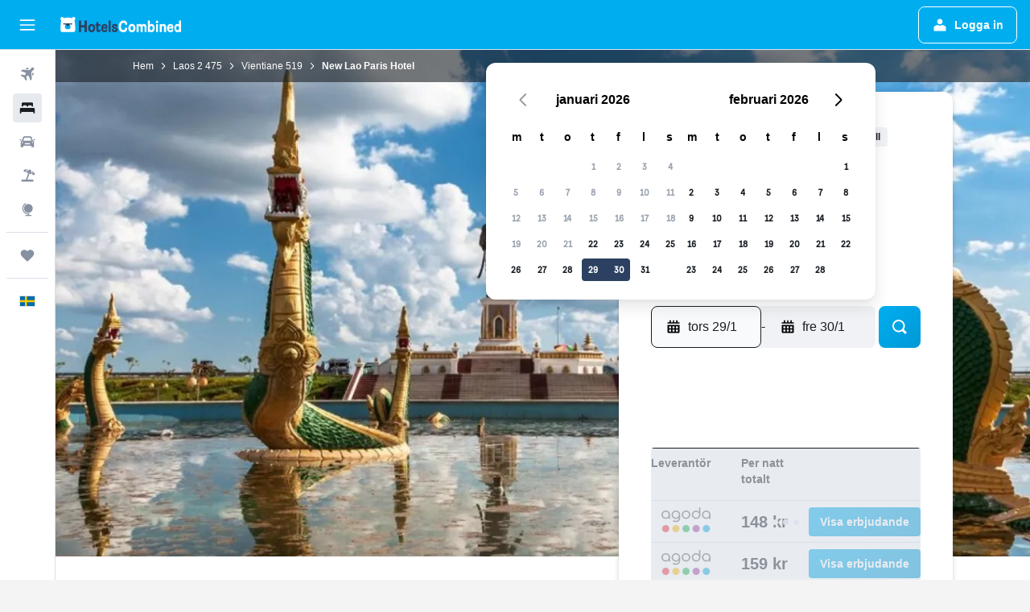

--- FILE ---
content_type: text/html;charset=UTF-8
request_url: https://www.hotelscombined.se/Hotel/Central_Vienna_Hostel.htm
body_size: 103185
content:
<!DOCTYPE html>
<html lang='sv-se' dir='ltr'>
<head>
<meta name="r9-version" content="R801c"/><meta name="r9-built" content="20260121.113800"/><meta name="r9-rendered" content="Wed, 21 Jan 2026 21:36:29 GMT"/><meta name="r9-build-number" content="14"/><link rel="stylesheet" href="https://content.r9cdn.net/res/combined.css?v=37f1194137336078bd98d778f0efaa61cf7a31a8&amp;cluster=4"/><link rel="stylesheet" href="https://content.r9cdn.net/res/combined.css?v=1aa25a1c978d668ecbdd9be276f7814f17cbea03&amp;cluster=4"/><meta name="viewport" content="width=device-width, initial-scale=1, minimum-scale=1"/><meta name="format-detection" content="telephone=no"/><link rel="icon" href="/favicon.ico" sizes="any"/><link rel="icon" href="/icon.svg" type="image/svg+xml"/><title>New Lao Paris Hotel, Vientiane | HotelsCombined</title><meta name="description" content="New Lao Paris Hotel, Vientiane - Hitta de bästa erbjudandena hos HotelsCombined. Jämför de främsta resesajterna på en och samma gång. Rankat 6.7 av 10 från 574 omdömen."/><link rel="preconnect" href="apis.google.com"/><link rel="dns-prefetch" href="apis.google.com"/><link rel="preconnect" href="www.googletagmanager.com"/><link rel="dns-prefetch" href="www.googletagmanager.com"/><link rel="preconnect" href="www.google-analytics.com"/><link rel="dns-prefetch" href="www.google-analytics.com"/><script type="text/javascript">
var safari13PlusRegex = /Macintosh;.*?Version\/(1[3-9]|[2-9][0-9]+)(\.[0-9]+)* Safari/;
if (
window &&
window.navigator &&
window.navigator.userAgent &&
window.navigator.userAgent.indexOf('Safari') > -1 &&
window.navigator.userAgent.indexOf('Chrome') === -1 &&
safari13PlusRegex.test(window.navigator.userAgent)
) {
if (
'ontouchstart' in window &&
(!('cookieEnabled' in window.navigator) || window.navigator.cookieEnabled)
) {
if (
decodeURIComponent(document.cookie).indexOf('pmov=') < 0 &&
decodeURIComponent(document.cookie).indexOf('oo.tweb=') < 0
) {
var d = new Date();
d.setTime(d.getTime() + 90 * 24 * 60 * 60 * 1000);
document.cookie = 'pmov=tb;path=/;expires=' + d.toUTCString();
}
}
}
</script><meta name="kayak_page" content="hotel,static-hotel-detail,unknown"/><meta name="seop" content="Central_Vienna_Hostel"/><meta name="seo-cache" content="true"/><meta name="kayak_seo_splitxp" content="seo-hotel-details-shared-ui-form=disabled"/><script type="text/javascript">
var DynamicContextPromise = (function (handler) {
this.status = 0;
this.value = undefined;
this.thenCallbacks = [];
this.catchCallbacks = [];
this.then = function(fn) {
if (this.status === 0) {
this.thenCallbacks.push(fn);
}
if (this.status === 1) {
fn(this.value);
}
return this;
}.bind(this);
this.catch = function(fn) {
if (this.status === 0) {
this.catchCallbacks.push(fn);
}
if (this.status === 2) {
fn(this.value);
}
return this;
}.bind(this);
var resolve = function(value) {
if (this.status === 0) {
this.status = 1;
this.value = value;
this.thenCallbacks.forEach(function(fn) {
fn(value)
});
}
}.bind(this);
var reject = function(value) {
if (this.status === 0) {
this.status = 2;
this.value = value;
this.catchCallbacks.forEach(function(fn) {
fn(value)
});
}
}.bind(this);
try {
handler(resolve, reject);
} catch (err) {
reject(err);
}
return {
then: this.then,
catch: this.catch,
};
}).bind({})
var ie = (function () {
var undef,
v = 3,
div = document.createElement('div'),
all = div.getElementsByTagName('i');
while (div.innerHTML = '<!--[if gt IE ' + (++v) + ']><i></i><![endif]-->', all[0]);
return v > 4 ? v : undef;
}());
var xhr = ie <= 9 ? new XDomainRequest() : new XMLHttpRequest();
var trackingQueryParams = "";
var getOnlyValidParams = function(paramsList, reservedParamsList) {
var finalParamsList = [];
for (var i = 0; i < paramsList.length; i++) {
if (reservedParamsList.indexOf(paramsList[i].split('=')[0]) == -1) {
finalParamsList.push(paramsList[i]);
}
}
return finalParamsList;
}
var removeUnnecessaryQueryStringChars = function(paramsString) {
if (paramsString.charAt(0) === '?') {
return paramsString.substr(1);
}
return paramsString;
}
var reservedParamsList = ['vertical', 'pageId', 'subPageId', 'originalReferrer', 'seoPlacementId', 'seoLanguage', 'seoCountry', 'tags'];
var paramsString = window.location && window.location.search;
if (paramsString) {
paramsString = removeUnnecessaryQueryStringChars(paramsString);
var finalParamsList = getOnlyValidParams(paramsString.split('&'), reservedParamsList)
trackingQueryParams = finalParamsList.length > 0 ? "&" + finalParamsList.join("&") + "&seo=true" : "";
}
var trackingUrl = '/s/run/fpc/context' +
'?vertical=hotel' +
'&pageId=static-hotel-detail' +
'&subPageId=unknown' +
'&originalReferrer=' + encodeURIComponent(document.referrer) +
'&seoPlacementId=' + encodeURIComponent('Central_Vienna_Hostel') +
'&tags=' + encodeURIComponent('') +
'&origin=' + encodeURIComponent('') +
'&destination=' + encodeURIComponent('') +
'&isSeoPage=' + encodeURIComponent('true') +
'&domain=' + encodeURIComponent(window.location.host) +
trackingQueryParams;
xhr.open('GET', trackingUrl, true);
xhr.responseType = 'json';
window.R9 = window.R9 || {};
window.R9.unhiddenElements = [];
window.R9.dynamicContextPromise = new DynamicContextPromise(function(resolve, reject) {
xhr.onload = function () {
if (xhr.readyState === xhr.DONE && xhr.status === 200) {
window.R9 = window.R9 || {};
window.R9.globals = window.R9.globals || {};
resolve(xhr.response);
if (xhr.response['formToken']) {
R9.globals.formtoken = xhr.response['formToken'];
}
if (xhr.response['jsonPlacementEnabled'] && xhr.response['jsonGlobalPlacementEnabled']) {
if (xhr.response['placement']) {
R9.globals.placement = xhr.response['placement'];
}
if (xhr.response['affiliate']) {
R9.globals.affiliate = xhr.response['affiliate'];
}
}
if (xhr.response['dsaRemovableFields']) {
var dsaRemovableParamsList = xhr.response['dsaRemovableFields'];
var query = window.location.search.slice(1) || "";
var params = query.split('&');
var needRemoveParams = false;
for (var i = 0; i < dsaRemovableParamsList.length; i++) {
if (query.indexOf(dsaRemovableParamsList[i] + '=') != -1) {
needRemoveParams = true;
break;
}
}
if (needRemoveParams) {
var path = window.location.pathname;
var finalQuery = [];
for (var i = 0; i < params.length; i++) {
if (dsaRemovableParamsList.indexOf(params[i].split('=')[0]) == -1) {
finalQuery.push(params[i]);
}
}
if (window.history.replaceState) {
window.history.replaceState({}, document.title, path + (finalQuery.length > 0 ? '?' + finalQuery.join('&') : ''));
}
}
if(xhr.response['cachedCookieConsentEnabled']) {
var unhideElement = (elementId) => {
var elementToUnhide = document.querySelector(elementId);
if (elementToUnhide) {
window.R9.unhiddenElements = window.R9.unhiddenElements || [];
window.R9.unhiddenElements.push(elementId.replace('#', ''));
elementToUnhide.removeAttribute('hidden');
elementToUnhide.dispatchEvent(new Event('initialStaticHideRemove'));
}
}
var unhideCookieConsent = () => {
if (xhr.response['showSharedIabTcfDialog']) {
unhideElement('#iab-tcf-dialog');
}
if (xhr.response['showDataTransferDisclaimerDialog']) {
unhideElement('#shared-data-transfer-disclaimer-dialog');
}
if (xhr.response['showTwoPartyConsentDialog']) {
unhideElement('#shared-two-part-consent-dialog');
}
}
if (document.readyState === "loading") {
document.addEventListener("DOMContentLoaded", unhideCookieConsent);
} else {
unhideCookieConsent();
}
}
}
} else {
reject(xhr.response);
}
};
})
xhr.send('');
</script><link rel="canonical" href="https://www.hotelscombined.se/Hotel/Central_Vienna_Hostel.htm"/><link rel="alternate" hrefLang="ar" href="https://ar.hotelscombined.com/Hotel/Central_Vienna_Hostel.htm"/><link rel="alternate" hrefLang="es-ES" href="https://www.hotelscombined.es/Hotel/Central_Vienna_Hostel.htm"/><link rel="alternate" hrefLang="ca-ES" href="https://www.hotelscombined.cat/Hotel/Central_Vienna_Hostel.htm"/><link rel="alternate" hrefLang="da-DK" href="https://www.hotelscombined.dk/Hotel/Central_Vienna_Hostel.htm"/><link rel="alternate" hrefLang="de-DE" href="https://www.hotelscombined.de/Hotel/Central_Vienna_Hostel.htm"/><link rel="alternate" hrefLang="en" href="https://www.hotelscombined.com/Hotel/Central_Vienna_Hostel.htm"/><link rel="alternate" hrefLang="en-AE" href="https://www.hotelscombined.ae/Hotel/Central_Vienna_Hostel.htm"/><link rel="alternate" hrefLang="en-AU" href="https://www.hotelscombined.com.au/Hotel/Central_Vienna_Hostel.htm"/><link rel="alternate" hrefLang="en-CA" href="https://www.hotelscombined.ca/Hotel/Central_Vienna_Hostel.htm"/><link rel="alternate" hrefLang="en-GB" href="https://www.hotelscombined.co.uk/Hotel/Central_Vienna_Hostel.htm"/><link rel="alternate" hrefLang="en-IE" href="https://www.hotelscombined.ie/Hotel/Central_Vienna_Hostel.htm"/><link rel="alternate" hrefLang="en-IN" href="https://www.hotelscombined.in/Hotel/Central_Vienna_Hostel.htm"/><link rel="alternate" hrefLang="en-NZ" href="https://www.hotelscombined.co.nz/Hotel/Central_Vienna_Hostel.htm"/><link rel="alternate" hrefLang="en-SG" href="https://www.hotelscombined.com.sg/Hotel/Central_Vienna_Hostel.htm"/><link rel="alternate" hrefLang="fr-FR" href="https://www.hotelscombined.fr/Hotel/Central_Vienna_Hostel.htm"/><link rel="alternate" hrefLang="he-IL" href="https://www.hotelscombined.co.il/Hotel/Central_Vienna_Hostel.htm"/><link rel="alternate" hrefLang="it-IT" href="https://www.hotelscombined.it/Hotel/Central_Vienna_Hostel.htm"/><link rel="alternate" hrefLang="ja-JP" href="https://www.hotelscombined.jp/Hotel/Central_Vienna_Hostel.htm"/><link rel="alternate" hrefLang="ko-KR" href="https://www.hotelscombined.co.kr/Hotel/Central_Vienna_Hostel.htm"/><link rel="alternate" hrefLang="ms-MY" href="https://www.hotelscombined.my/Hotel/Central_Vienna_Hostel.htm"/><link rel="alternate" hrefLang="no-NO" href="https://www.hotelscombined.no/Hotel/Central_Vienna_Hostel.htm"/><link rel="alternate" hrefLang="sv-SE" href="https://www.hotelscombined.se/Hotel/Central_Vienna_Hostel.htm"/><link rel="alternate" hrefLang="th-TH" href="https://www.hotelscombined.co.th/Hotel/Central_Vienna_Hostel.htm"/><link rel="alternate" hrefLang="zh-TW" href="https://www.hotelscombined.com.tw/Hotel/Central_Vienna_Hostel.htm"/><link rel="alternate" hrefLang="zh-HK" href="https://www.hotelscombined.hk/Hotel/Central_Vienna_Hostel.htm"/><meta property="og:image" content="https://content.r9cdn.net/rimg/himg/cc/7f/1d/ostrovok-316576-fb3257-980181.jpg?width=1200&amp;height=630&amp;crop=true"/><meta property="og:image:width" content="1200"/><meta property="og:image:height" content="630"/><meta property="og:title" content="New Lao Paris Hotel, Vientiane | HotelsCombined"/><meta property="og:type" content="website"/><meta property="og:description" content="New Lao Paris Hotel, Vientiane - Hitta de bästa erbjudandena hos HotelsCombined. Jämför de främsta resesajterna på en och samma gång. Rankat 6.7 av 10 från 574 omdömen."/><meta property="og:url" content="https://www.hotelscombined.se/Hotel/Central_Vienna_Hostel.htm"/><meta property="og:site_name" content="HotelsCombined"/><meta property="fb:pages" content="117913258224288"/><meta property="twitter:title" content="New Lao Paris Hotel, Vientiane | HotelsCombined"/><meta name="twitter:description" content="New Lao Paris Hotel, Vientiane - Hitta de bästa erbjudandena hos HotelsCombined. Jämför de främsta resesajterna på en och samma gång. Rankat 6.7 av 10 från 574 omdömen."/><meta name="twitter:image:src" content="https://content.r9cdn.net/rimg/himg/cc/7f/1d/ostrovok-316576-fb3257-980181.jpg?width=440&amp;height=220&amp;crop=true"/><meta name="twitter:card" content="summary_large_image"/><meta name="twitter:site" content="@hotelscombined"/><meta name="twitter:creator" content="@hotelscombined"/><meta name="robots" content="index,follow"/><link rel="apple-touch-icon" href="/apple-touch-icon.png"/><link rel="apple-touch-icon" sizes="60x60" href="/apple-touch-icon-60x60.png"/><link rel="apple-touch-icon" sizes="76x76" href="/apple-touch-icon-76x76.png"/><link rel="apple-touch-icon" sizes="120x120" href="/apple-touch-icon-120x120.png"/><link rel="apple-touch-icon" sizes="152x152" href="/apple-touch-icon-152x152.png"/><link rel="apple-touch-icon" sizes="167x167" href="/apple-touch-icon-167x167.png"/><link rel="apple-touch-icon" sizes="180x180" href="/apple-touch-icon-180x180.png"/><script type="application/ld+json">{"@context":"https://schema.org","@type":"Website","name":"HotelsCombined","url":"https://www.hotelscombined.se"}</script><script type="application/ld+json">{"@context":"http://schema.org","@type":"Organization","name":"HotelsCombined","url":"https://www.hotelscombined.se/Hotel/Central_Vienna_Hostel.htm","sameAs":["https://www.facebook.com/HotelsCombined/"]}</script><script type="application/ld+json">{"@context":"https://schema.org","@type":"ItemList","itemListOrder":"https://schema.org/ItemListUnordered","description":"Sök igenom tillgängliga hotellrum på New Lao Paris Hotel tillsammans med priser och rumstyper.","itemListElement":[{"@type":"ListItem","position":1,"item":{"@type":"Offer","price":148.37,"priceCurrency":"SEK","availability":"https://schema.org/InStock","validFrom":"2026-01-28","itemOffered":{"@type":"HotelRoom"}}}]}</script><script type="application/ld+json">{"@context":"https://schema.org","@type":"TouristDestination","name":"Vientiane"}</script><script type="application/ld+json">{"@context":"http://schema.org","@type":"BreadcrumbList","itemListElement":[{"@type":"ListItem","position":"1","item":{"@id":"/","name":"Hem"}},{"@type":"ListItem","position":"2","item":{"@id":"/Place/Laos.htm","name":"Laos"}},{"@type":"ListItem","position":"3","item":{"@id":"/Place/Vientiane.htm","name":"Vientiane"}},{"@type":"ListItem","position":"4","item":{"@id":"","name":"New Lao Paris Hotel"}}]}</script><script type="application/ld+json">{"@context":"http://schema.org","@type":"FAQPage","mainEntity":[{"@type":"Question","name":"Hur nära ligger New Lao Paris Hotel den närmsta flygplatsen, Vientiane Wattay flygplats?","acceptedAnswer":{"@type":"Answer","text":"Det är 8,8 km mellan den närmsta flygplatsen, Vientiane Wattay flygplats, och New Lao Paris Hotel. Körningen från flygplatsen till hotellet beräknas ta omkring 0 tim 06 min i normaltrafik. Det är dock viktigt att ta hänsyn till tider då det råder rusningstrafik, speciellt i stadsområden."}},{"@type":"Question","name":"Vad är telefonnumret till New Lao Paris Hotel?","acceptedAnswer":{"@type":"Answer","text":"För frågor gällande ditt hotell eller din vistelse, ring +856 20 55 009 335."}},{"@type":"Question","name":"Har New Lao Paris Hotel Wi-Fi tillgängligt?","acceptedAnswer":{"@type":"Answer","text":"Ja, New Lao Paris Hotel erbjuder gratis Wi-Fi för sina gäster."}},{"@type":"Question","name":"Vilken är utcheckningstiden på New Lao Paris Hotel?","acceptedAnswer":{"@type":"Answer","text":"Standardtiden för utcheckning på New Lao Paris Hotel är 12:00. Gäster kan vanligtvis checka in från 14:00. Särskilda arrangemang kan finnas tillgängliga vid förfrågan i receptionen."}},{"@type":"Question","name":"Hur mycket kostar det att bo på New Lao Paris Hotel, Vientiane?","acceptedAnswer":{"@type":"Answer","text":"Det bästa genomsnittliga priset per natt som nyligen hittats är 128 kr för ett rum på New Lao Paris Hotel, med genomsnittliga erbjudanden på omkring 138 kr per natt. Ange dina datum <a href=\"#rooms\">i formuläret ovan </a> för att se aktuella priser."}},{"@type":"Question","name":"Finns det tvättservice på New Lao Paris Hotel?","acceptedAnswer":{"@type":"Answer","text":"Detta boende erbjuder tvättservice."}},{"@type":"Question","name":"Vilken månad är billigast för att bo på New Lao Paris Hotel?","acceptedAnswer":{"@type":"Answer","text":"För bästa chans att spara pengar på din New Lao Paris Hotel-bokning, överväg att bo i juli, när priserna vanligtvis är som lägst (146 kr)."}}]}</script><script type="application/ld+json">{"@context":"http://schema.org","@type":"Hotel","name":"New Lao Paris Hotel","url":"https://www.hotelscombined.se/Hotel/Central_Vienna_Hostel.htm/Hotel/Central_Vienna_Hostel.htm","description":"New Lao Paris Hotel erbjuder boende i Vientiane, 4,3 km från Thatluang Stupa och 5,6 km från Lao-ITEC Exhibition Centre. Detta hotell med 2 stjärnor erbjuder gratis transferservice, gratis WiFi och en 24-timmarsreception. Hotellet har familjerum. I närheten av New Lao Paris Hotel finns populära besöksmål som Laos National Museum, Wat Sisaket och Hophakaew Museum. Flygplatsen (Wattay internationella flygplats) ligger 4 km från boendet.","starRating":"2","telephone":"+856 20 55 009 335","alternateName":["New Lao Paris Hotel Vientiane","New Lao Paris Hotel Vientiane, Vientiane Prefecture"],"address":{"@type":"PostalAddress","streetAddress":"Samsenthai Road Unit 118","addressLocality":"Vientiane","postalCode":"","addressRegion":"Vientiane Prefecture","addressCountry":"Laos"},"priceRange":"156 kr","image":"/rimg/himg/cc/7f/1d/ostrovok-316576-fb3257-980181.jpg?width=200&height=200&crop=true","photo":[{"@type":"ImageObject","contentUrl":"/himg/cc/7f/1d/ostrovok-316576-fb3257-980181.jpg","description":"New Lao Paris Hotel"},{"@type":"ImageObject","contentUrl":"/himg/9c/20/8a/ostrovok-316576-389f2c-924276.jpg","description":"New Lao Paris Hotel"},{"@type":"ImageObject","contentUrl":"/himg/65/61/cb/ostrovok-316576-9a2ad1-897919.jpg","description":"New Lao Paris Hotel"},{"@type":"ImageObject","contentUrl":"/himg/ff/68/fc/ostrovok-316576-248a3f-852939.jpg","description":"New Lao Paris Hotel"},{"@type":"ImageObject","contentUrl":"/himg/c7/3c/4e/ostrovok-316576-330594-910082.jpg","description":"New Lao Paris Hotel"},{"@type":"ImageObject","contentUrl":"/himg/ce/54/8f/ostrovok-316576-10e559-956519.jpg","description":"New Lao Paris Hotel"},{"@type":"ImageObject","contentUrl":"/himg/27/fb/4c/ostrovok-316576-c1daf0-879007.jpg","description":"New Lao Paris Hotel"},{"@type":"ImageObject","contentUrl":"/himg/cb/5a/8f/ostrovok-316576-b6c027-415725.jpg","description":"New Lao Paris Hotel"},{"@type":"ImageObject","contentUrl":"/himg/0a/40/de/ostrovok-316576-46d253-528119.jpg","description":"New Lao Paris Hotel"},{"@type":"ImageObject","contentUrl":"/himg/14/fb/cf/ostrovok-316576-3c0565-967312.jpg","description":"New Lao Paris Hotel"}],"aggregateRating":{"@type":"AggregateRating","bestRating":"10","ratingValue":"6,7","ratingCount":"574"},"amenityFeature":["Familjerum","Kassaskåp","Brandsläckare","Tvättstuga","Reception dygnet runt","Rökningsområden","Förvaring","Övervakningskameror i gemensamma utrymmen","Fiske","Golf","Vandring","Gratis flygbuss","Biluthyrning","Daglig städning","Valutaväxling på plats","Tvätt-/kemtvättsservice","Transferservice"]}</script><meta name="kayak_content_type" content="316576,standard"/><meta name="cfcms-destination-code" content="316576"/>
</head>
<body class='bd-default bd-hc react react-st sv_SE '><div id='root'><div class="c--AO"><nav class="mZv3" aria-label="Snabblänkar för tangentbord"><a href="#main">Hoppa till huvudinnehåll</a></nav><div data-testid="page-top-anchor" aria-live="polite" aria-atomic="true" tabindex="-1" style="position:absolute;width:1px;height:1px;margin:-1px;padding:0;overflow:hidden;clip-path:inset(50%);white-space:nowrap;border:0"></div><header class="mc6t mc6t-mod-sticky-always" style="height:62px;top:0px"><div class="mc6t-wrapper"><div><div class="mc6t-banner mc6t-mod-sticky-non-mobile"></div></div><div class="mc6t-main-content mc6t-mod-bordered" style="height:62px"><div class="common-layout-react-HeaderV2 V_0p V_0p-mod-branded V_0p-mod-side-nav-ux-v2"><div class="wRhj wRhj-mod-justify-start wRhj-mod-grow"><div class="mc6t-nav-button mc6t-mod-hide-empty"><div role="button" tabindex="0" class="ZGw- ZGw--mod-size-medium ZGw--mod-variant-default" aria-label="Öppna huvudnavigation"><svg viewBox="0 0 200 200" width="20" height="20" xmlns="http://www.w3.org/2000/svg" role="presentation"><path d="M191.67 50H8.33V33.33h183.33V50zm0 100H8.33v16.67h183.33V150zm0-58.33H8.33v16.67h183.33V91.67z"/></svg></div></div><div class="mc6t-logo mc6t-mod-hide-empty"><div class="gPDR gPDR-mod-focus-keyboard gPDR-hotelscombined gPDR-non-compact gPDR-main-logo-mobile gPDR-inverted-logo gPDR-mod-reduced-size"><a class="gPDR-main-logo-link" href="/" itemProp="https://schema.org/logo" aria-label="Gå till hemsidan för hotelscombined"><div class="gPDR-main-logo gPDR-inverted-logo" style="animation-duration:2000ms"><span style="transform:translate3d(0,0,0);vertical-align:middle;-webkit-font-smoothing:antialiased;-moz-osx-font-smoothing:grayscale;width:auto;height:auto" class="gPDR-logo-image"><svg width="100%" height="100%" viewBox="0 0 190 24" xmlns="http://www.w3.org/2000/svg" role="presentation" style="width:inherit;height:inherit;line-height:inherit;color:inherit"><g fill="none"><path fill="#2C4162" d="M29.207 23.715V5.735h3.533v7.282h5.574V5.736h3.533v17.939h-3.533v-7.363H32.74v7.363h-3.533zm14.681-5.939c0-3.58 1.885-6.752 5.536-6.752 3.65 0 5.535 3.173 5.535 6.752 0 3.336-1.688 6.183-5.535 6.183-3.848 0-5.536-2.847-5.536-6.183zm3.259-.04c0 2.237.706 3.132 2.277 3.132 1.57 0 2.276-.854 2.276-3.092 0-2.156-.588-3.58-2.276-3.58-1.688-.04-2.277 1.384-2.277 3.54zm9.735-3.58h-1.57v-2.888h1.57v-2.97h3.023v2.97h3.258v2.888h-3.258v4.515c0 1.993.078 2.36.667 2.36.393 0 .51-.204.51-.651 0-.244-.078-.448-.078-.448h2.238s.157.448.157 1.099c0 2.033-1.374 2.928-3.062 2.928-2.356 0-3.494-1.26-3.494-4.108v-5.695h.04zm14.525 5.858c0-.204-.04-.367-.04-.367h2.513s.196.407.196 1.058c0 2.36-2.316 3.295-4.2 3.295-3.808 0-5.653-2.644-5.653-6.224 0-3.539 1.688-6.712 5.457-6.712 2.826 0 4.593 2.034 4.593 4.76a9.467 9.467 0 01-.354 2.522h-6.712c.039 1.87.903 2.888 2.63 2.888 1.256-.04 1.57-.732 1.57-1.22zm-4.083-4.068h4.083c.118-.773-.157-2.115-1.924-2.115-1.727 0-2.159 1.464-2.159 2.115zm8.755 7.769V5.776h3.1v17.94h-3.1zm4.946-3.254c0-.773.314-1.342.314-1.342h2.826s-.157.325-.157.813c0 .854.707 1.261 1.767 1.261 1.02 0 1.649-.407 1.649-1.057 0-.855-.786-1.14-2.12-1.505-1.885-.489-4.044-.936-4.044-3.702 0-2.522 1.806-3.865 4.397-3.865 2.238 0 4.318 1.099 4.318 3.336 0 .65-.196 1.18-.196 1.18h-2.827s.118-.326.118-.651c0-.692-.589-1.098-1.374-1.098-1.099 0-1.57.488-1.57 1.016 0 .651.707.977 2.08 1.302 1.885.448 4.123.976 4.123 3.824 0 2.685-1.806 4.027-4.633 4.027-2.944-.04-4.671-1.464-4.671-3.539z"/><path d="M91.899 15.254c0-5.207 2.826-9.478 7.615-9.478 3.77 0 5.653 2.238 5.653 4.882 0 1.098-.235 1.749-.235 1.749h-2.984s.079-.285.079-.936c0-1.302-.785-2.278-2.552-2.278-2.787 0-4.082 2.482-4.082 6.02 0 2.889.981 5.33 4.004 5.33 1.334 0 2.59-.692 2.59-2.645 0-.366-.078-.691-.078-.691h3.023s.196.57.196 1.383c0 3.824-3.023 5.37-5.888 5.37-5.535 0-7.341-3.987-7.341-8.706zm15.153 2.522c0-3.58 1.884-6.752 5.535-6.752 3.65 0 5.535 3.173 5.535 6.752 0 3.336-1.688 6.183-5.535 6.183-3.847 0-5.535-2.847-5.535-6.183zm3.258-.04c0 2.237.707 3.132 2.277 3.132 1.57 0 2.277-.854 2.277-3.092 0-2.156-.59-3.58-2.277-3.58-1.688-.04-2.277 1.384-2.277 3.54zm18.097-5.004c.628-.935 1.649-1.708 3.023-1.708 2.63 0 4.122 1.952 4.122 4.881v7.81l-3.102-.04v-7.2c0-1.587-.55-2.32-1.57-2.32s-1.57.937-1.57 2.279v7.281h-3.101v-7.24c0-1.587-.55-2.32-1.65-2.32-1.059 0-1.609.937-1.609 2.157v7.403h-3.1V11.268h2.983v1.18h.039c.314-.489 1.217-1.424 2.67-1.424 1.413 0 2.394.773 2.865 1.708zm9.186-6.996h3.101v6.345h.04c.588-.61 1.53-1.057 2.63-1.057 3.376 0 4.907 3.01 4.907 6.549 0 3.458-1.57 6.386-4.947 6.386-1.177 0-2.198-.61-2.748-1.342h-.039v1.098h-2.983V5.735h.039zm3.14 12c0 1.586.55 3.172 2.277 3.172 1.531 0 2.277-1.505 2.277-3.091 0-1.953-.51-3.661-2.277-3.661-1.688-.04-2.277 1.79-2.277 3.58zm11.267-12c1.1 0 1.963.895 1.963 2.033 0 1.14-.864 2.034-1.963 2.034-1.1 0-1.963-.895-1.963-2.034.04-1.098.903-2.033 1.963-2.033zm-1.531 5.532h3.101v12.447h-3.101zm8.951 12.447h-3.102V11.268h3.101v1.22h.04c.51-.691 1.334-1.464 2.944-1.464 2.277 0 3.808 1.952 3.808 4.434v8.217h-3.18V16.27c0-1.342-.628-2.156-1.688-2.156-.903 0-1.963.407-1.963 2.563v7.037h.04zm15.466-3.701c0-.204-.039-.367-.039-.367h2.513s.196.407.196 1.058c0 2.36-2.316 3.295-4.2 3.295-3.808 0-5.654-2.644-5.654-6.224 0-3.539 1.688-6.712 5.457-6.712 2.787 0 4.593 2.034 4.593 4.76 0 1.383-.353 2.522-.353 2.522h-6.713c.04 1.87.903 2.888 2.63 2.888 1.256-.04 1.57-.732 1.57-1.22zm-4.082-4.068h4.082c.118-.773-.157-2.115-1.923-2.115-1.727 0-2.16 1.464-2.16 2.115zm18.843 7.769h-2.866v-1.057h-.04c-.47.61-1.57 1.301-2.865 1.301-2.277 0-4.71-1.912-4.71-6.508 0-3.824 2.001-6.427 4.553-6.427 1.335 0 2.238.447 2.787 1.057h.04V5.776h3.1v17.94zm-7.577-5.98c0 2.238 1.139 3.133 2.395 3.133s2.237-1.099 2.237-3.092c0-2.4-.902-3.62-2.237-3.62-1.492 0-2.395 1.22-2.395 3.58zm-158.399.489c0-3.905-.55-9.438-1.216-12.448-.275-1.22-.825-2.115-1.728-2.766A4.641 4.641 0 0019 2.156c-.04 0-.079-.04-.118-.04-2.355-.774-4.553-1.14-6.83-1.1-2.277-.04-4.476.286-6.83 1.1-.04 0-.08.04-.119.04a6.285 6.285 0 00-1.727.854c-.903.651-1.452 1.546-1.727 2.766C.98 8.786.432 14.32.432 18.224c0 1.017.04 1.912.118 2.644.078.813.235 1.424.47 1.668.354.447.904 1.18 3.18 1.18h15.703c2.277 0 2.787-.733 3.18-1.18.235-.244.353-.855.47-1.668.118-.732.158-1.627.118-2.644z" fill="#FFF"/><path d="M3.023 5.573c-1.492 0-2.67-1.261-2.67-2.766C.353 1.26 1.57.04 3.023.04c1.491 0 2.67 1.26 2.67 2.766 0 1.505-1.179 2.766-2.67 2.766m18.137.001c-1.493 0-2.67-1.261-2.67-2.766C18.49 1.26 19.707.04 21.16.04c1.49 0 2.669 1.26 2.669 2.766 0 1.505-1.217 2.766-2.67 2.766" fill="#FFF"/><path d="M4.79 10.129c-.04.122-.04.285-.04.407.04.854.707 1.545 1.531 1.586.903.04 1.649-.732 1.649-1.627 0-.122 0-.244-.04-.366 0-.082-.117-.163-.196-.163H4.986c-.079 0-.157.04-.197.163m10.913 0c-.039.122-.039.285-.039.407.04.854.707 1.545 1.531 1.586.903.04 1.649-.732 1.649-1.627 0-.122 0-.244-.04-.366-.039-.082-.117-.163-.196-.163H15.9c-.118 0-.197.04-.197.163" fill="#2C4162"/><path d="M16.134 17.492c0-.082.04-.123.04-.204v-.366c0-1.424-.629-5.207-1.021-6.671-.04-.163-.157-.244-.353-.285H8.793c-.196.04-.314.163-.353.285-.353 1.464-1.02 5.207-1.02 6.671v.325c0 .936 1.962 2.075 4.357 2.075 2.198 0 4.004-.936 4.318-1.83 0 .04 0 0 .04 0z" fill="#00AEF0"/><path d="M14.8 9.966H8.793c-.235.04-.353.203-.353.366 0 .082 0 .163.04.204.196.447.392.895.667 1.342.432.732.903 1.424 1.57 2.075.196.203.432.447.667.65a.715.715 0 00.432.163c.157 0 .314-.04.432-.163.235-.203.432-.406.667-.65.668-.651 1.139-1.343 1.57-2.075.236-.407.472-.854.668-1.342.04-.082.04-.163.04-.204a.47.47 0 00-.393-.366z" fill="#2C4162"/></g> </svg></span></div></a></div></div></div><div class="wRhj wRhj-mod-width-full-mobile wRhj-mod-justify-center wRhj-mod-allow-shrink"><div class="V_0p-search-display-wrapper"></div></div><div class="wRhj wRhj-mod-justify-end wRhj-mod-grow"><div><div class="common-layout-react-HeaderAccountWrapper theme-dark account--collapsible account--not-branded"><div class="ui-layout-header-HeaderTripsItem"></div><span><div class="J-sA"><div role="button" tabindex="0" class="ZGw- ZGw--mod-size-medium ZGw--mod-variant-default"><span class="J-sA-icon"><svg viewBox="0 0 200 200" width="1.25em" height="1.25em" xmlns="http://www.w3.org/2000/svg" role="presentation" aria-hidden="true"><path d="M175 141.67V175H25v-41.67l.17-.08c.33-6.5 1.83-11.42 4.33-14.75c3-3.92 7.75-7.08 14.25-9.5l8.42-3l11-3.92l8.75-2.5c8.25 5.67 18 8.75 28.08 8.75s19.83-3.08 28.08-8.75l8.75 2.5l11 3.92l8.33 3c6.5 2.42 11.33 5.58 14.25 9.5c3 3.83 4.5 9.83 4.5 18v5.08l.08.08zm-42.33-90c-.25-1.17-.5-2.33-.92-3.42c-.25-.92-.67-1.92-1-2.92a38.268 38.268 0 00-4-6.92c-.83-1.08-1.75-2.08-2.58-3.08c-.67-.67-1.42-1.42-2.17-2c-.75-.75-1.58-1.33-2.33-2c-1.58-1.17-3.33-2.17-5.25-3.08c-1.17-.58-2.42-1.08-3.75-1.58c-1.33-.42-2.67-.75-4-1c-2.33-.42-4.5-.67-6.67-.67c-2.33 0-4.5.25-6.67.67c-1.33.25-2.67.58-4 1c-1.33.5-2.58 1-3.75 1.58c-1.92.92-3.67 1.92-5.25 3.08c-.75.67-1.58 1.33-2.33 2c-.75.58-1.5 1.33-2.17 2c-.83 1-1.75 2-2.58 3.08c-1.58 2.17-2.92 4.5-4 6.92c-.33 1-.75 2-1 2.92c-1.08 3.08-1.58 6.5-1.58 10.08c0 10.33 4.67 19.42 11.92 25.5c5.75 4.83 13.25 7.83 21.42 7.83s15.67-3 21.42-7.83c8.83-7.33 13.75-19.17 11.25-32.17z"/></svg></span><span class="J-sA-label">Logga in</span></div></div></span></div></div></div><div class="c5ab7 c5ab7-mod-absolute c5ab7-collapsed c5ab7-mod-variant-accordion" style="top:62px"><div tabindex="-1" class="pRB0 pRB0-collapsed pRB0-mod-variant-accordion pRB0-mod-position-sticky" style="top:62px;height:calc(100vh - 62px)"><div><div class="pRB0-nav-items"><nav class="HtHs" aria-label="Sök"><ul class="HtHs-nav-list"><li><a href="/flights" aria-label="Sök efter flyg " class="dJtn dJtn-collapsed dJtn-mod-variant-accordion" aria-current="false"><svg viewBox="0 0 200 200" width="1.25em" height="1.25em" xmlns="http://www.w3.org/2000/svg" class="ncEv ncEv-rtl-aware dJtn-menu-item-icon" role="presentation" aria-hidden="true"><path d="M107.91 115.59l-23.6 17.77l10.49 28.28c.83 4.36-.53 8.9-3.65 12.02l-9.78 9.78l-23.54-41.34l-41.28-23.48l9.78-9.66c3.12-3.12 7.6-4.42 11.9-3.65l28.4 10.37l17.71-23.66l-11.79-11.79l-52.86-17.5l13.14-13.49c2.77-2.77 6.6-4.24 10.49-4.01l27.05 1.83l33.12 2.24l22.1 1.47l29.46-29.34c6.48-6.48 17.09-6.48 23.57 0c3.24 3.24 4.89 7.48 4.83 11.79c.06 4.3-1.59 8.54-4.83 11.78l-29.46 29.34l1.47 22.1l2.24 33.12l1.83 27.16c.29 3.83-1.12 7.6-3.83 10.31l-13.44 13.44l-17.74-53.09l-11.79-11.79zm67.76-26.52c-4.77-4.77-12.32-4.89-17.21-.35l2.24 33l14.97-14.97a12.488 12.488 0 000-17.68zm-64.81-64.82a12.488 12.488 0 00-17.68 0L78.21 39.22l33 2.24c4.54-4.89 4.42-12.43-.35-17.21z"/></svg><div class="dJtn-menu-item-title">Flyg</div></a></li><li><a href="/hotels" aria-label="Sök efter boenden " class="dJtn dJtn-active dJtn-collapsed dJtn-mod-variant-accordion" aria-current="page"><svg viewBox="0 0 200 200" width="1.25em" height="1.25em" xmlns="http://www.w3.org/2000/svg" class="ncEv dJtn-menu-item-icon" role="presentation" aria-hidden="true"><path d="M170.83 46.67v36.67h-16.67v-3.33c0-7.42-5.92-13.33-13.33-13.33h-19.17c-7.42 0-13.33 5.92-13.33 13.33v3.33H91.66v-3.33c0-7.42-5.92-13.33-13.33-13.33H59.16c-7.42 0-13.33 5.92-13.33 13.33v3.33H29.16V46.67c0-7.42 5.92-13.33 13.33-13.33h115c7.42 0 13.33 5.92 13.33 13.33zm7.5 53.33H21.67c-7.42 0-13.33 5.92-13.33 13.33v53.33h16.67v-16.67h150v16.67h16.67v-53.33c0-7.42-5.92-13.33-13.33-13.33z"/></svg><div class="dJtn-menu-item-title">Hotell</div></a></li><li><a href="/cars" aria-label="Sök efter bilar " class="dJtn dJtn-collapsed dJtn-mod-variant-accordion" aria-current="false"><svg viewBox="0 0 200 200" width="1.25em" height="1.25em" xmlns="http://www.w3.org/2000/svg" class="ncEv dJtn-menu-item-icon" role="presentation" aria-hidden="true"><path d="M25.03 83.33H5.7c-.83 0-1.5-.67-1.5-1.5v-11h20.83v12.5zm150 0h19.33c.83 0 1.5-.67 1.5-1.5v-11h-20.83v12.5zm8.33 17.5v65.83h-33.33v-16.67h-100v16.58l-33.33.08V100.9c0-7.33 6-13.33 13.33-13.33l2.5-.08l14.58-44.92c1.75-5.5 6.92-9.25 12.75-9.25h80.33c5.83 0 11 3.75 12.75 9.25l14.58 44.92h2.5c7.33 0 13.33 6 13.33 13.33zm-137.5 7.5c0-4.58-3.75-8.33-8.33-8.33s-8.33 3.75-8.33 8.33s3.75 8.33 8.33 8.33s8.33-3.75 8.33-8.33zm87.5 16.67c0-4.58-3.75-8.33-8.33-8.33h-50c-4.58 0-8.33 3.75-8.33 8.33s3.75 8.33 8.33 8.33h50c4.58 0 8.33-3.75 8.33-8.33zm16.67-37.5L137.86 50H62.2L50.03 87.5h100zm20.83 20.83c0-4.58-3.75-8.33-8.33-8.33s-8.33 3.75-8.33 8.33s3.75 8.33 8.33 8.33s8.33-3.75 8.33-8.33z"/></svg><div class="dJtn-menu-item-title">Hyrbilar</div></a></li><li><a href="/paketresor" aria-label="Sök efter paketresor " class="dJtn dJtn-collapsed dJtn-mod-variant-accordion" aria-current="false"><svg viewBox="0 0 200 200" width="1.25em" height="1.25em" xmlns="http://www.w3.org/2000/svg" class="ncEv dJtn-menu-item-icon" role="presentation" aria-hidden="true"><path d="M112.24 25.24L91.38 37.96c-3.4 2.04-6 5.27-7.34 8.95l-4.1 11.28l-27.41-9.98l4.36-11.98c.48-1.33.99-2.48 1.5-3.62c1.18-2.5 2.49-4.41 4-5.37c2.31-1.47 5.33-2.23 9.23-2.23l40.62.24zm49.51 124.74h-62l27.17-74.67l23.5 8.5l4.08-11.25c.75-2 .83-4.08.08-6L142.5 30.73l-6.42-5.33h-7.92l-32.5 19.75c-1.67 1-3.08 2.67-3.75 4.58l-4.17 11.33l23.5 8.5l-29.25 80.42H38.24c-7.33 0-13.25 5.92-13.25 13.25v11.75h150v-11.75c0-7.33-5.92-13.25-13.25-13.25zm29.54-75.84c-.83-2.61-2.65-5.13-5.64-7.64l-30.93-25.63l7.78 22.96c1.29 3.75 1.21 7.89-.13 11.57l-4.1 11.28l27.41 9.98l4.5-12.37c1.54-4.23 1.9-7.65 1.12-10.15z"/></svg><div class="dJtn-menu-item-title">Flyg+hotell</div></a></li><li><a href="/explore/" aria-label="Gå till Explore " class="dJtn dJtn-collapsed dJtn-mod-variant-accordion" aria-current="false"><svg viewBox="0 0 200 200" width="1.25em" height="1.25em" xmlns="http://www.w3.org/2000/svg" class="ncEv dJtn-menu-item-icon" role="presentation" aria-hidden="true"><path d="M37.5 87.58c0-1.5.08-2.92.17-4.42c0-1.08.08-2.17.25-3.25c.25-3 .75-6 1.42-8.92c.33-1.25.58-2.5 1-3.75c.5-1.83 1.08-3.58 1.75-5.42c.42-1.17.83-2.25 1.33-3.42c.5-1.08 1-2.25 1.5-3.33s1.08-2.17 1.67-3.25c1.17-2.08 2.42-4.17 3.75-6.17c.67-1 1.33-1.92 2.08-2.92s1.58-2 2.42-3c.92-1.17 1.92-2.33 2.92-3.42l1.75-1.75c1.67-1.67 3.42-3.25 5.33-4.83c.25-.17.58-.42.92-.75c1.25-1 2.58-2 4-2.92c1.25-.92 2.58-1.75 3.92-2.58c.08-.08.17-.08.33-.17c1.42-.92 2.92-1.75 4.42-2.5l4.33 11.83c-1.42.75-2.92 1.67-4.25 2.5c-.67.42-1.33.92-2 1.42c-1.42.92-2.75 2-4 3c-1.33 1.17-2.67 2.33-3.92 3.58l-.67.67c-1.17 1.25-2.42 2.5-3.5 3.92c-1.58 1.83-3.08 3.83-4.33 5.92c-.83 1.25-1.67 2.5-2.33 3.83c-1.17 2.08-2.25 4.33-3.08 6.5c-.58 1.42-1.17 2.83-1.58 4.25c-.75 2.33-1.42 4.67-1.92 7.08a60.98 60.98 0 00-.75 5.33c-.08.33-.08.75-.08 1.08c-.25 1.92-.33 3.83-.33 5.83c0 34.5 28 62.5 62.5 62.5c4.25 0 8.5-.42 12.5-1.25l4.33 11.92h-.17c-3.42.75-6.92 1.33-10.42 1.58v8.5h22.92c6.9 0 12.5 5.6 12.5 12.5h0h-83.33h0c0-6.9 5.6-12.5 12.5-12.5h22.92v-8.58c-38.42-3.08-68.75-35.42-68.75-74.67zm87.42 52.79c19.92-4.42 36-20.5 40.33-40.42c8.83-39.5-25.67-73.92-65.17-65.17c-19.92 4.42-36 20.5-40.42 40.42c-8.75 39.5 25.75 73.92 65.25 65.17z"/></svg><div class="dJtn-menu-item-title">Explore</div></a></li></ul></nav></div><div class="pRB0-line"></div><div class="pRB0-nav-items"><div><a href="#" class="eHiZ-mod-underline-none dJtn dJtn-collapsed dJtn-mod-variant-accordion" aria-label="Trips " aria-current="false"><svg viewBox="0 0 200 200" width="1.25em" height="1.25em" xmlns="http://www.w3.org/2000/svg" class="ncEv dJtn-menu-item-icon" role="presentation" aria-hidden="true"><path d="M169.94 110.33l-19.75 19.75l-.92.92l-39.58 39.58c-.67.67-1.33 1.25-2 1.67c-.75.58-1.5 1.08-2.25 1.42c-.83.42-1.75.75-2.58 1c-.75.17-1.58.25-2.33.33h-1c-.75-.08-1.58-.17-2.33-.33c-.83-.25-1.75-.58-2.58-1c-.75-.33-1.5-.83-2.25-1.42c-.67-.42-1.33-1-2-1.67L50.79 131l-.92-.92l-19.75-19.75c-8.92-9-13.42-20.67-13.42-32.42s4.5-23.42 13.42-32.42c17.92-17.83 46.92-17.83 64.83 0l5.08 5.08l5.08-5.08c8.92-8.92 20.67-13.33 32.42-13.33s23.5 4.42 32.42 13.33c17.92 17.92 17.92 46.92 0 64.83z"/></svg><div class="dJtn-menu-item-title">Trips</div></a></div></div><div class="pRB0-line"></div><div class="pRB0-nav-items"><div role="button" tabindex="0" aria-label="Välj språk " class="dJtn dJtn-collapsed dJtn-mod-variant-accordion"><div class="dJtn-menu-item-icon"><div class="IXOM IXOM-mod-size-xsmall"><span class="IXOM-flag-container IXOM-se IXOM-mod-bordered"><img class="DU4n DU4n-hidden" alt="Sverige (Svenska)" width="18" height="12"/></span></div></div><div class="dJtn-menu-item-title">Svenska</div></div></div></div><div class="pRB0-navigation-links"><div class="F-Tz"></div></div></div></div><div class="c1yxs-hidden"><div class="c-ulo c-ulo-mod-always-render" aria-modal="true"><div class="c-ulo-viewport"><div tabindex="-1" class="c-ulo-content" style="max-width:640px"><div class="BLL2 BLL2-mod-variant-row BLL2-mod-padding-top-small BLL2-mod-padding-bottom-base BLL2-mod-padding-x-large"><div class="BLL2-main BLL2-mod-close-variant-dismiss BLL2-mod-dialog-variant-bottom-sheet-popup"><span class="BLL2-close BLL2-mod-close-variant-dismiss BLL2-mod-close-orientation-left BLL2-mod-close-button-padding-none"><button role="button" class="Py0r Py0r-mod-full-height-width Py0r-mod-variant-solid Py0r-mod-theme-none Py0r-mod-shape-default Py0r-mod-size-xsmall Py0r-mod-outline-offset" tabindex="0" aria-disabled="false" aria-label="Stäng"><div class="Py0r-button-container"><div class="Py0r-button-content"><svg viewBox="0 0 200 200" width="20" height="20" xmlns="http://www.w3.org/2000/svg" role="presentation"><path d="M111.83 100l61.83 61.83l-11.83 11.83L100 111.83l-61.83 61.83l-11.83-11.83L88.17 100L26.33 38.17l11.83-11.83l61.83 61.83l61.83-61.83l11.83 11.83L111.82 100z"/></svg></div></div></button></span><div class="BLL2-content"></div></div><div class="BLL2-bottom-content"><label class="hEI8" id="country-picker-search-label" for="country-picker-search">Sök efter ett land eller språk</label><div role="presentation" tabindex="-1" class="puNl puNl-mod-cursor-inherit puNl-mod-font-size-base puNl-mod-radius-base puNl-mod-corner-radius-all puNl-mod-size-base puNl-mod-spacing-default puNl-mod-state-default puNl-mod-theme-form puNl-mod-validation-state-neutral puNl-mod-validation-style-border"><input class="NhpT NhpT-mod-radius-base NhpT-mod-corner-radius-all NhpT-mod-size-base NhpT-mod-state-default NhpT-mod-theme-form NhpT-mod-validation-state-neutral NhpT-mod-validation-style-border NhpT-mod-hide-native-clear-button" type="search" tabindex="0" aria-controls="country-picker-list" id="country-picker-search" autoComplete="off" placeholder="Sök efter ett land eller språk" value=""/></div></div></div><div class="Qe5W Qe5W-mod-padding-none"><div class="daOL"><ul role="listbox" tabindex="0" id="country-picker-list" class="RHsd RHsd-mod-hide-focus-outline RHsd-mod-display-flex"><li id="en-AU-Australia (English)" role="option" class="pe5z" aria-selected="false"><a aria-current="false" class="dG4A" href="https://www.hotelscombined.com.au/Hotel/Central_Vienna_Hostel.htm" tabindex="-1"><div class="IXOM IXOM-mod-size-xsmall"><span class="IXOM-flag-container IXOM-au IXOM-mod-bordered"><img class="DU4n DU4n-hidden" alt="Australia (English)" width="18" height="12"/></span></div><span class="dG4A-label">Australia (English)</span></a></li><li id="en-CA-Canada (English)" role="option" class="pe5z" aria-selected="false"><a aria-current="false" class="dG4A" href="https://www.hotelscombined.ca/Hotel/Central_Vienna_Hostel.htm" tabindex="-1"><div class="IXOM IXOM-mod-size-xsmall"><span class="IXOM-flag-container IXOM-ca IXOM-mod-bordered"><img class="DU4n DU4n-hidden" alt="Canada (English)" width="18" height="12"/></span></div><span class="dG4A-label">Canada (English)</span></a></li><li id="fr-CA-Canada (Français)" role="option" class="pe5z" aria-selected="false"><a aria-current="false" class="dG4A" href="https://www.hotelscombined.ca/Hotel/Central_Vienna_Hostel.htm" tabindex="-1"><div class="IXOM IXOM-mod-size-xsmall"><span class="IXOM-flag-container IXOM-ca IXOM-mod-bordered"><img class="DU4n DU4n-hidden" alt="Canada (Français)" width="18" height="12"/></span></div><span class="dG4A-label">Canada (Français)</span></a></li><li id="da-DK-Danmark (Dansk)" role="option" class="pe5z" aria-selected="false"><a aria-current="false" class="dG4A" href="https://www.hotelscombined.dk/Hotel/Central_Vienna_Hostel.htm" tabindex="-1"><div class="IXOM IXOM-mod-size-xsmall"><span class="IXOM-flag-container IXOM-dk IXOM-mod-bordered"><img class="DU4n DU4n-hidden" alt="Danmark (Dansk)" width="18" height="12"/></span></div><span class="dG4A-label">Danmark (Dansk)</span></a></li><li id="de-DE-Deutschland (Deutsch)" role="option" class="pe5z" aria-selected="false"><a aria-current="false" class="dG4A" href="https://www.hotelscombined.de/Hotel/Central_Vienna_Hostel.htm" tabindex="-1"><div class="IXOM IXOM-mod-size-xsmall"><span class="IXOM-flag-container IXOM-de IXOM-mod-bordered"><img class="DU4n DU4n-hidden" alt="Deutschland (Deutsch)" width="18" height="12"/></span></div><span class="dG4A-label">Deutschland (Deutsch)</span></a></li><li id="en-DE-Germany (English)" role="option" class="pe5z" aria-selected="false"><a aria-current="false" class="dG4A" href="https://www.hotelscombined.de/Hotel/Central_Vienna_Hostel.htm" tabindex="-1"><div class="IXOM IXOM-mod-size-xsmall"><span class="IXOM-flag-container IXOM-de IXOM-mod-bordered"><img class="DU4n DU4n-hidden" alt="Germany (English)" width="18" height="12"/></span></div><span class="dG4A-label">Germany (English)</span></a></li><li id="es-ES-España (Español)" role="option" class="pe5z" aria-selected="false"><a aria-current="false" class="dG4A" href="https://www.hotelscombined.es/Hotel/Central_Vienna_Hostel.htm" tabindex="-1"><div class="IXOM IXOM-mod-size-xsmall"><span class="IXOM-flag-container IXOM-es IXOM-mod-bordered"><img class="DU4n DU4n-hidden" alt="España (Español)" width="18" height="12"/></span></div><span class="dG4A-label">España (Español)</span></a></li><li id="ca-ES-Espanya (Català)" role="option" class="pe5z" aria-selected="false"><a aria-current="false" class="dG4A" href="https://www.hotelscombined.es/Hotel/Central_Vienna_Hostel.htm" tabindex="-1"><div class="IXOM IXOM-mod-size-xsmall"><span class="IXOM-flag-container IXOM-es IXOM-mod-bordered"><img class="DU4n DU4n-hidden" alt="Espanya (Català)" width="18" height="12"/></span></div><span class="dG4A-label">Espanya (Català)</span></a></li><li id="fr-FR-France (Français)" role="option" class="pe5z" aria-selected="false"><a aria-current="false" class="dG4A" href="https://www.hotelscombined.fr/Hotel/Central_Vienna_Hostel.htm" tabindex="-1"><div class="IXOM IXOM-mod-size-xsmall"><span class="IXOM-flag-container IXOM-fr IXOM-mod-bordered"><img class="DU4n DU4n-hidden" alt="France (Français)" width="18" height="12"/></span></div><span class="dG4A-label">France (Français)</span></a></li><li id="en-HK-Hong Kong (English)" role="option" class="pe5z" aria-selected="false"><a aria-current="false" class="dG4A" href="https://www.hotelscombined.hk/hotels" tabindex="-1"><div class="IXOM IXOM-mod-size-xsmall"><span class="IXOM-flag-container IXOM-hk IXOM-mod-bordered"><img class="DU4n DU4n-hidden" alt="Hong Kong (English)" width="18" height="12"/></span></div><span class="dG4A-label">Hong Kong (English)</span></a></li><li id="zh-HK-香港 (中文)" role="option" class="pe5z" aria-selected="false"><a aria-current="false" class="dG4A" href="https://www.hotelscombined.hk/hotels" tabindex="-1"><div class="IXOM IXOM-mod-size-xsmall"><span class="IXOM-flag-container IXOM-hk IXOM-mod-bordered"><img class="DU4n DU4n-hidden" alt="香港 (中文)" width="18" height="12"/></span></div><span class="dG4A-label">香港 (中文)</span></a></li><li id="en-IN-India (English)" role="option" class="pe5z" aria-selected="false"><a aria-current="false" class="dG4A" href="https://www.hotelscombined.in/Hotel/Central_Vienna_Hostel.htm" tabindex="-1"><div class="IXOM IXOM-mod-size-xsmall"><span class="IXOM-flag-container IXOM-in IXOM-mod-bordered"><img class="DU4n DU4n-hidden" alt="India (English)" width="18" height="12"/></span></div><span class="dG4A-label">India (English)</span></a></li><li id="en-IE-Ireland (English)" role="option" class="pe5z" aria-selected="false"><a aria-current="false" class="dG4A" href="https://www.hotelscombined.ie/Hotel/Central_Vienna_Hostel.htm" tabindex="-1"><div class="IXOM IXOM-mod-size-xsmall"><span class="IXOM-flag-container IXOM-ie IXOM-mod-bordered"><img class="DU4n DU4n-hidden" alt="Ireland (English)" width="18" height="12"/></span></div><span class="dG4A-label">Ireland (English)</span></a></li><li id="en-IL-Israel (English)" role="option" class="pe5z" aria-selected="false"><a aria-current="false" class="dG4A" href="https://www.hotelscombined.co.il/hotels" tabindex="-1"><div class="IXOM IXOM-mod-size-xsmall"><span class="IXOM-flag-container IXOM-il IXOM-mod-bordered"><img class="DU4n DU4n-hidden" alt="Israel (English)" width="18" height="12"/></span></div><span class="dG4A-label">Israel (English)</span></a></li><li id="he-IL-ישראל (עִבְרִית)" role="option" class="pe5z" aria-selected="false"><a aria-current="false" class="dG4A" href="https://www.hotelscombined.co.il/hotels" tabindex="-1"><div class="IXOM IXOM-mod-size-xsmall"><span class="IXOM-flag-container IXOM-il IXOM-mod-bordered"><img class="DU4n DU4n-hidden" alt="ישראל (עִבְרִית)" width="18" height="12"/></span></div><span class="dG4A-label">ישראל (עִבְרִית)</span></a></li><li id="it-IT-Italia (Italiano)" role="option" class="pe5z" aria-selected="false"><a aria-current="false" class="dG4A" href="https://www.hotelscombined.it/Hotel/Central_Vienna_Hostel.htm" tabindex="-1"><div class="IXOM IXOM-mod-size-xsmall"><span class="IXOM-flag-container IXOM-it IXOM-mod-bordered"><img class="DU4n DU4n-hidden" alt="Italia (Italiano)" width="18" height="12"/></span></div><span class="dG4A-label">Italia (Italiano)</span></a></li><li id="ja-JP-日本 (日本語)" role="option" class="pe5z" aria-selected="false"><a aria-current="false" class="dG4A" href="https://www.hotelscombined.jp/Hotel/Central_Vienna_Hostel.htm" tabindex="-1"><div class="IXOM IXOM-mod-size-xsmall"><span class="IXOM-flag-container IXOM-jp IXOM-mod-bordered"><img class="DU4n DU4n-hidden" alt="日本 (日本語)" width="18" height="12"/></span></div><span class="dG4A-label">日本 (日本語)</span></a></li><li id="en-MY-Malaysia (English)" role="option" class="pe5z" aria-selected="false"><a aria-current="false" class="dG4A" href="https://www.hotelscombined.my/hotels" tabindex="-1"><div class="IXOM IXOM-mod-size-xsmall"><span class="IXOM-flag-container IXOM-my IXOM-mod-bordered"><img class="DU4n DU4n-hidden" alt="Malaysia (English)" width="18" height="12"/></span></div><span class="dG4A-label">Malaysia (English)</span></a></li><li id="ms-MY-Malaysia (Melayu)" role="option" class="pe5z" aria-selected="false"><a aria-current="false" class="dG4A" href="https://www.hotelscombined.my/hotels" tabindex="-1"><div class="IXOM IXOM-mod-size-xsmall"><span class="IXOM-flag-container IXOM-my IXOM-mod-bordered"><img class="DU4n DU4n-hidden" alt="Malaysia (Melayu)" width="18" height="12"/></span></div><span class="dG4A-label">Malaysia (Melayu)</span></a></li><li id="en-NZ-New Zealand (English)" role="option" class="pe5z" aria-selected="false"><a aria-current="false" class="dG4A" href="https://www.hotelscombined.co.nz/Hotel/Central_Vienna_Hostel.htm" tabindex="-1"><div class="IXOM IXOM-mod-size-xsmall"><span class="IXOM-flag-container IXOM-nz IXOM-mod-bordered"><img class="DU4n DU4n-hidden" alt="New Zealand (English)" width="18" height="12"/></span></div><span class="dG4A-label">New Zealand (English)</span></a></li><li id="no-NO-Norge (Norsk)" role="option" class="pe5z" aria-selected="false"><a aria-current="false" class="dG4A" href="https://www.hotelscombined.no/Hotel/Central_Vienna_Hostel.htm" tabindex="-1"><div class="IXOM IXOM-mod-size-xsmall"><span class="IXOM-flag-container IXOM-no IXOM-mod-bordered"><img class="DU4n DU4n-hidden" alt="Norge (Norsk)" width="18" height="12"/></span></div><span class="dG4A-label">Norge (Norsk)</span></a></li><li id="en-SG-Singapore (English)" role="option" class="pe5z" aria-selected="false"><a aria-current="false" class="dG4A" href="https://www.hotelscombined.com.sg/Hotel/Central_Vienna_Hostel.htm" tabindex="-1"><div class="IXOM IXOM-mod-size-xsmall"><span class="IXOM-flag-container IXOM-sg IXOM-mod-bordered"><img class="DU4n DU4n-hidden" alt="Singapore (English)" width="18" height="12"/></span></div><span class="dG4A-label">Singapore (English)</span></a></li><li id="ko-KR-대한민국 (한국어)" role="option" class="pe5z" aria-selected="false"><a aria-current="false" class="dG4A" href="https://www.hotelscombined.co.kr/Hotel/Central_Vienna_Hostel.htm" tabindex="-1"><div class="IXOM IXOM-mod-size-xsmall"><span class="IXOM-flag-container IXOM-kr IXOM-mod-bordered"><img class="DU4n DU4n-hidden" alt="대한민국 (한국어)" width="18" height="12"/></span></div><span class="dG4A-label">대한민국 (한국어)</span></a></li><li id="sv-SE-Sverige (Svenska)" role="option" class="pe5z pe5z-mod-selected" aria-selected="true"><a aria-current="true" class="dG4A dG4A-mod-selected" href="https://www.hotelscombined.se/Hotel/Central_Vienna_Hostel.htm" tabindex="-1"><div class="IXOM IXOM-mod-size-xsmall"><span class="IXOM-flag-container IXOM-se IXOM-mod-bordered"><img class="DU4n DU4n-hidden" alt="Sverige (Svenska)" width="18" height="12"/></span></div><span class="dG4A-label">Sverige (Svenska)</span></a></li><li id="zh-TW-台灣 (中文)" role="option" class="pe5z" aria-selected="false"><a aria-current="false" class="dG4A" href="https://www.hotelscombined.com.tw/Hotel/Central_Vienna_Hostel.htm" tabindex="-1"><div class="IXOM IXOM-mod-size-xsmall"><span class="IXOM-flag-container IXOM-tw IXOM-mod-bordered"><img class="DU4n DU4n-hidden" alt="台灣 (中文)" width="18" height="12"/></span></div><span class="dG4A-label">台灣 (中文)</span></a></li><li id="en-AE-United Arab Emirates (English)" role="option" class="pe5z" aria-selected="false"><a aria-current="false" class="dG4A" href="https://www.hotelscombined.ae/Hotel/Central_Vienna_Hostel.htm" tabindex="-1"><div class="IXOM IXOM-mod-size-xsmall"><span class="IXOM-flag-container IXOM-ae IXOM-mod-bordered"><img class="DU4n DU4n-hidden" alt="United Arab Emirates (English)" width="18" height="12"/></span></div><span class="dG4A-label">United Arab Emirates (English)</span></a></li><li id="en-GB-United Kingdom (English)" role="option" class="pe5z" aria-selected="false"><a aria-current="false" class="dG4A" href="https://www.hotelscombined.co.uk/Hotel/Central_Vienna_Hostel.htm" tabindex="-1"><div class="IXOM IXOM-mod-size-xsmall"><span class="IXOM-flag-container IXOM-gb IXOM-mod-bordered"><img class="DU4n DU4n-hidden" alt="United Kingdom (English)" width="18" height="12"/></span></div><span class="dG4A-label">United Kingdom (English)</span></a></li><li id="en-US-United States (English)" role="option" class="pe5z" aria-selected="false"><a aria-current="false" class="dG4A" href="https://www.hotelscombined.com/Hotel/Central_Vienna_Hostel.htm" tabindex="-1"><div class="IXOM IXOM-mod-size-xsmall"><span class="IXOM-flag-container IXOM-us IXOM-mod-bordered"><img class="DU4n DU4n-hidden" alt="United States (English)" width="18" height="12"/></span></div><span class="dG4A-label">United States (English)</span></a></li><li id="ar-SA-المملكة العربية السعودية (العَرَبِيَّة)" role="option" class="pe5z" aria-selected="false"><a aria-current="false" class="dG4A" href="https://ar.hotelscombined.com/Hotel/Central_Vienna_Hostel.htm" tabindex="-1"><div class="IXOM IXOM-mod-size-xsmall"><span class="IXOM-flag-container IXOM-sa IXOM-mod-bordered"><img class="DU4n DU4n-hidden" alt="المملكة العربية السعودية (العَرَبِيَّة)" width="18" height="12"/></span></div><span class="dG4A-label">المملكة العربية السعودية (العَرَبِيَّة)</span></a></li><li id="en-SA-Saudi Arabia (English)" role="option" class="pe5z" aria-selected="false"><a aria-current="false" class="dG4A" href="https://ar.hotelscombined.com/Hotel/Central_Vienna_Hostel.htm" tabindex="-1"><div class="IXOM IXOM-mod-size-xsmall"><span class="IXOM-flag-container IXOM-sa IXOM-mod-bordered"><img class="DU4n DU4n-hidden" alt="Saudi Arabia (English)" width="18" height="12"/></span></div><span class="dG4A-label">Saudi Arabia (English)</span></a></li><li id="th-TH-ประเทศไทย (ภาษาไทย)" role="option" class="pe5z" aria-selected="false"><a aria-current="false" class="dG4A" href="https://www.hotelscombined.co.th/Hotel/Central_Vienna_Hostel.htm" tabindex="-1"><div class="IXOM IXOM-mod-size-xsmall"><span class="IXOM-flag-container IXOM-th IXOM-mod-bordered"><img class="DU4n DU4n-hidden" alt="ประเทศไทย (ภาษาไทย)" width="18" height="12"/></span></div><span class="dG4A-label">ประเทศไทย (ภาษาไทย)</span></a></li><li id="en-TH-Thailand (English)" role="option" class="pe5z" aria-selected="false"><a aria-current="false" class="dG4A" href="https://www.hotelscombined.co.th/Hotel/Central_Vienna_Hostel.htm" tabindex="-1"><div class="IXOM IXOM-mod-size-xsmall"><span class="IXOM-flag-container IXOM-th IXOM-mod-bordered"><img class="DU4n DU4n-hidden" alt="Thailand (English)" width="18" height="12"/></span></div><span class="dG4A-label">Thailand (English)</span></a></li></ul></div></div></div></div></div></div><div class="V_0p-loader"></div></div></div></div></header><div class="c--AO-main c--AO-new-nav-breakpoints c--AO-no-sec-nav" id="main" style="margin:0"><div class="IHai"><div class="c9Uqq"><div class="c9Uqq-background-image-container"><picture><source srcSet="[data-uri]" media="(max-width: 639px)"/><source srcSet="https://content.r9cdn.net/rimg/himg/cc/7f/1d/ostrovok-316576-fb3257-980181.jpg?width=360&amp;height=203&amp;crop=true&amp;outputtype=webp 360w,https://content.r9cdn.net/rimg/himg/cc/7f/1d/ostrovok-316576-fb3257-980181.jpg?width=640&amp;height=360&amp;crop=true&amp;outputtype=webp 640w,https://content.r9cdn.net/rimg/himg/cc/7f/1d/ostrovok-316576-fb3257-980181.jpg?width=768&amp;height=432&amp;crop=true&amp;outputtype=webp 768w,https://content.r9cdn.net/rimg/himg/cc/7f/1d/ostrovok-316576-fb3257-980181.jpg?width=960&amp;height=540&amp;crop=true&amp;outputtype=webp 960w,https://content.r9cdn.net/rimg/himg/cc/7f/1d/ostrovok-316576-fb3257-980181.jpg?width=1024&amp;height=576&amp;crop=true&amp;outputtype=webp 1024w,https://content.r9cdn.net/rimg/himg/cc/7f/1d/ostrovok-316576-fb3257-980181.jpg?width=1280&amp;height=720&amp;crop=true&amp;outputtype=webp 1280w,https://content.r9cdn.net/rimg/himg/cc/7f/1d/ostrovok-316576-fb3257-980181.jpg?width=1440&amp;height=810&amp;crop=true&amp;outputtype=webp 1440w,https://content.r9cdn.net/rimg/himg/cc/7f/1d/ostrovok-316576-fb3257-980181.jpg?width=2160&amp;height=1215&amp;crop=true&amp;outputtype=webp 2160w" sizes="100vw" type="image/webp"/><img class="c9Uqq-background-image" srcSet="https://content.r9cdn.net/rimg/himg/cc/7f/1d/ostrovok-316576-fb3257-980181.jpg?width=360&amp;height=203&amp;crop=true 360w,https://content.r9cdn.net/rimg/himg/cc/7f/1d/ostrovok-316576-fb3257-980181.jpg?width=640&amp;height=360&amp;crop=true 640w,https://content.r9cdn.net/rimg/himg/cc/7f/1d/ostrovok-316576-fb3257-980181.jpg?width=768&amp;height=432&amp;crop=true 768w,https://content.r9cdn.net/rimg/himg/cc/7f/1d/ostrovok-316576-fb3257-980181.jpg?width=960&amp;height=540&amp;crop=true 960w,https://content.r9cdn.net/rimg/himg/cc/7f/1d/ostrovok-316576-fb3257-980181.jpg?width=1024&amp;height=576&amp;crop=true 1024w,https://content.r9cdn.net/rimg/himg/cc/7f/1d/ostrovok-316576-fb3257-980181.jpg?width=1280&amp;height=720&amp;crop=true 1280w,https://content.r9cdn.net/rimg/himg/cc/7f/1d/ostrovok-316576-fb3257-980181.jpg?width=1440&amp;height=810&amp;crop=true 1440w,https://content.r9cdn.net/rimg/himg/cc/7f/1d/ostrovok-316576-fb3257-980181.jpg?width=2160&amp;height=1215&amp;crop=true 2160w" sizes="100vw" src="https://content.r9cdn.net/rimg/himg/cc/7f/1d/ostrovok-316576-fb3257-980181.jpg?width=1366&amp;height=768&amp;crop=true" role="presentation" alt="New Lao Paris Hotel" loading="eager"/></picture></div><div class="c9Uqq-breadcrumb-container"><div class="kml-layout edges-m mobile-edges c31EJ"><nav aria-label="Breadcrumb" class="qLKa-mod-desktop qLKa-mod-paddings-none"><ol class="qLKa-list"><li class="qLKa-list-item"><a class="qLKa-item qLKa-mod-theme-invert-color qLKa-mod-size-small qLKa-mod-color-app-content" href="/">Hem</a><svg viewBox="0 0 200 200" width="12" height="12" xmlns="http://www.w3.org/2000/svg" class="qLKa-separator qLKa-mod-theme-invert-color" role="presentation"><path d="M75 32.5l57.95 58.09c5.19 5.2 5.19 13.62 0 18.82L75 167.5l-11.83-11.83L118.84 100L63.17 44.33L75 32.5z"/></svg></li><li class="qLKa-list-item"><a class="qLKa-item qLKa-mod-theme-invert-color qLKa-mod-size-small qLKa-mod-color-app-content" href="/Place/Laos.htm">Laos</a><p class="qLKa-item-additional-info qLKa-mod-theme-invert-color"> <!-- -->2 475</p><svg viewBox="0 0 200 200" width="12" height="12" xmlns="http://www.w3.org/2000/svg" class="qLKa-separator qLKa-mod-theme-invert-color" role="presentation"><path d="M75 32.5l57.95 58.09c5.19 5.2 5.19 13.62 0 18.82L75 167.5l-11.83-11.83L118.84 100L63.17 44.33L75 32.5z"/></svg></li><li class="qLKa-list-item"><a class="qLKa-item qLKa-mod-theme-invert-color qLKa-mod-size-small qLKa-mod-color-app-content" href="/Place/Vientiane.htm">Vientiane</a><p class="qLKa-item-additional-info qLKa-mod-theme-invert-color"> <!-- -->519</p><svg viewBox="0 0 200 200" width="12" height="12" xmlns="http://www.w3.org/2000/svg" class="qLKa-separator qLKa-mod-theme-invert-color" role="presentation"><path d="M75 32.5l57.95 58.09c5.19 5.2 5.19 13.62 0 18.82L75 167.5l-11.83-11.83L118.84 100L63.17 44.33L75 32.5z"/></svg></li><li class="qLKa-list-item"><span class="qLKa-current-item qLKa-mod-size-small qLKa-mod-theme-default qLKa-mod-bold qLKa-mod-inverted-item" aria-current="page">New Lao Paris Hotel</span></li></ol></nav></div></div><div class="kml-layout edges-m mobile-edges c31EJ"><div class="kml-row"><div class="c9Uqq-right-content kml-col-5-12-l kml-col-6-12-m"><div class="c9Uqq-hotel-info"><div class="Te83"><div><h1 class="Te83-name">New Lao Paris Hotel</h1><div class="Te83-badge"><span class="AQWr-mod-margin-left-xxsmall"><div class="z6uD z6uD-mod-theme-neutral z6uD-mod-variant-default z6uD-mod-layout-inline z6uD-mod-text-align-center z6uD-mod-size-large z6uD-mod-padding-x-xsmall z6uD-mod-bold-text z6uD-mod-nowrap"> Hotell</div></span></div></div> <p class="Te83-address">Samsenthai Road Unit 118, Vientiane, Laos</p><div class="Te83-rating"><div class="Ym6J Ym6J-pres-chart-label"><div class="Ym6J-description-container Ym6J-container-item"><span class="Ym6J-score-description Ym6J-mod-label-bold">Bra</span><span class="Ym6J-reviews-count">574 verifierade omdömen</span></div><div class="Ym6J-container-item"><div class="Op1C Op1C-theme-default Op1C-mod-font-size-small"><svg width="40" height="40"><g transform="rotate(90 20 20) scale(-1, 1) translate(-40, 0)"><circle r="16" cx="20" cy="20" fill="transparent" stroke="currentColor" stroke-width="4px" stroke-dasharray="100.53096491487338" stroke-dashoffset="0" class="Op1C-background"></circle><circle r="16" cx="20" cy="20" fill="transparent" stroke="currentColor" stroke-width="4px" stroke-dasharray="100.53096491487338" stroke-dashoffset="33.17521842190821" class=""></circle></g><text x="50%" y="50%" dominant-baseline="central" text-anchor="middle" class="Op1C-value Op1C-mod-variant-default">6,7</text></svg></div></div></div></div><div class="Te83-price-container"><div class="Te83-price-wrapper"><p class="Te83-price">148 kr</p><div class="raYi raYi-mod-position-absolute raYi-mod-layer-dropdown"><div class="kCOG"><div class="kCOG-dot kCOG-dot0"></div><div class="kCOG-dot kCOG-dot1"></div><div class="kCOG-dot kCOG-dot2"></div></div></div></div><span class="Te83-price-description"><p class="Te83-rate">Billigast pris</p><p class="Te83-per-night">Pris per natt</p></span></div></div><div class="c9Uqq-search-form"><div class="zcIg"><div class="J2l4 J2l4-pres-dark"><div role="button" tabindex="0"><span class="J2l4-dropdownButton"><span class="J2l4-dropdownText">1 rum, 2 gäster</span><span style="transform:translate3d(0,0,0);vertical-align:middle;-webkit-font-smoothing:antialiased;-moz-osx-font-smoothing:grayscale;width:16px;height:16px"><svg viewBox="0 0 200 200" width="100%" height="100%" xmlns="http://www.w3.org/2000/svg" role="presentation" style="width:inherit;height:inherit;line-height:inherit;color:inherit"><path d="M167.5 75l-58.09 57.95c-5.2 5.19-13.62 5.19-18.82 0L32.5 75l11.83-11.83L100 118.84l55.67-55.67L167.5 75z"/></svg></span></span></div></div></div><div class="HPw7 HPw7-pres-detailsPage HPw7-pres-dark HPw7-pres-no-location"><div class="HPw7-form-fields-and-submit"><div class="HPw7-form-fields"><div class="HPw7-dates"><div class="c4Nju"><div class="VzQg VzQg-mod-border-radius-medium c4Nju-block c4Nju-mod-size-large"></div></div></div></div><div class="HPw7-submit"><button class="RxNS RxNS-mod-disabled RxNS-mod-stretch RxNS-mod-animation-none RxNS-mod-variant-solid RxNS-mod-theme-progress RxNS-mod-shape-default RxNS-mod-spacing-base RxNS-mod-size-xlarge" tabindex="-1" disabled="" aria-disabled="true" role="button" type="submit" aria-label="Sök"><div class="RxNS-button-container"><div class="RxNS-button-content"><div class="a7Uc"><div class="a7Uc-infix"><svg viewBox="0 0 200 200" width="24" height="24" xmlns="http://www.w3.org/2000/svg" class="A_8a-icon" role="presentation"><path d="M143.25 125.58c6.83-10.25 10.92-22.67 10.92-36c0-35.67-28.92-64.58-64.58-64.58S25 53.92 25 89.58s28.92 64.58 64.58 64.58c13.33 0 25.75-4.08 36-10.92l31.75 31.75L175 157.32l-31.75-31.75zm-101.58-36c0-26.42 21.5-47.92 47.92-47.92s47.92 21.5 47.92 47.92s-21.5 47.92-47.92 47.92S41.67 116 41.67 89.58z"/></svg></div></div></div></div></button></div></div><div class="N8pr N8pr-mod-margin-top-base"><div class="N8pr-title-placeholder"></div><div class="N8pr-items-placeholder"><div class="N8pr-cmp2-item-placeholder"></div><div class="N8pr-cmp2-item-placeholder"></div><div class="N8pr-cmp2-item-placeholder"></div><div class="N8pr-cmp2-item-placeholder"></div><div class="N8pr-cmp2-item-placeholder"></div></div></div></div></div><div class="c9Uqq-deals"><div class="c8PDw c8PDw-pres- c8PDw-mod-top-border c8PDw-mod-show-more-deals"><div class="c8PDw-table"><div class="c8PDw-header kml-row mod-row-gapless"><div class="c8PDw-provider-header kml-col-6-12 kml-col-4-12-xl">Leverantör</div><div class="c8PDw-price-header kml-col-2-12 kml-col-3-12-xl">Per natt totalt</div><div class="kml-col-4-12 kml-col-5-12-xl"></div></div><div class="c8PDw-content c8PDw-mod-show-more-deals"><div class="bxDd-deal-row bxDd-pres- kml-row mod-row-gapless"><div class="bxDd-provider-column kml-col-6-12 kml-col-4-12-xl"><img class="ATNn ATNn-hidden bxDd-provider-logo" alt="Agoda.com" width="88" height="31"/></div><div class="bxDd-price-column kml-col-2-12 kml-col-3-12-xl"><span class="bxDd-price">148 kr</span></div><div class="bxDd-deal kml-col-4-12 kml-col-5-12-xl"><a href="#" class="eHiZ-mod-underline-none bxDd-view-deal" target="_blank"><button class="RxNS RxNS-mod-stretch RxNS-mod-variant-solid RxNS-mod-theme-progress RxNS-mod-shape-default RxNS-mod-spacing-none RxNS-mod-size-xsmall" tabindex="-1" aria-disabled="false" role="button"><div class="RxNS-button-container"><div class="RxNS-button-content">Visa erbjudande</div></div></button></a></div></div><div class="bxDd-deal-row bxDd-pres- kml-row mod-row-gapless"><div class="bxDd-provider-column kml-col-6-12 kml-col-4-12-xl"><img class="ATNn ATNn-hidden bxDd-provider-logo" alt="Agoda.com" width="88" height="31"/></div><div class="bxDd-price-column kml-col-2-12 kml-col-3-12-xl"><span class="bxDd-price">159 kr</span></div><div class="bxDd-deal kml-col-4-12 kml-col-5-12-xl"><a href="#" class="eHiZ-mod-underline-none bxDd-view-deal" target="_blank"><button class="RxNS RxNS-mod-stretch RxNS-mod-variant-solid RxNS-mod-theme-progress RxNS-mod-shape-default RxNS-mod-spacing-none RxNS-mod-size-xsmall" tabindex="-1" aria-disabled="false" role="button"><div class="RxNS-button-container"><div class="RxNS-button-content">Visa erbjudande</div></div></button></a></div></div></div></div><div class="raYi raYi-mod-position-absolute raYi-mod-layer-dropdown"><div class="kCOG"><div class="kCOG-dot kCOG-dot0"></div><div class="kCOG-dot kCOG-dot1"></div><div class="kCOG-dot kCOG-dot2"></div></div></div></div></div></div></div><div class="c9Uqq-bottom-content kml-col-7-12-l kml-col-6-12-m"></div></div></div></div><div class="N_ex N_ex-pres-seo-hdp N_ex-mod-inline-spacing-top-none N_ex-mod-inline N_ex-mod-sticky" style="top:62px"><div class="HIlj"><div class="N_ex-navigation-wrapper N_ex-mod-inline"><div class="N_ex-navigation-container"><div class="N_ex-navigation-items-wrapper N_ex-mod-with-arrows"><div class="vHYk-button-wrapper vHYk-mod-pres-seo-hdp"><div role="button" tabindex="0" class="vHYk vHYk-button" data-text="Rum"><span>Rum</span></div></div><div class="vHYk-button-wrapper vHYk-mod-pres-seo-hdp"><div role="button" tabindex="0" class="vHYk vHYk-button" data-text="Om"><span>Om</span></div></div><div class="vHYk-button-wrapper vHYk-mod-pres-seo-hdp"><div role="button" tabindex="0" class="vHYk vHYk-button" data-text="Omdömen"><span>Omdömen</span></div></div><div class="vHYk-button-wrapper vHYk-mod-pres-seo-hdp"><div role="button" tabindex="0" class="vHYk vHYk-button" data-text="Bilder"><span>Bilder</span></div></div><div class="vHYk-button-wrapper vHYk-mod-pres-seo-hdp"><div role="button" tabindex="0" class="vHYk vHYk-button" data-text="Liknande hotell"><span>Liknande hotell</span></div></div><div class="vHYk-button-wrapper vHYk-mod-pres-seo-hdp"><div role="button" tabindex="0" class="vHYk vHYk-button" data-text="Plats"><span>Plats</span></div></div><div class="vHYk-button-wrapper vHYk-mod-pres-seo-hdp"><div role="button" tabindex="0" class="vHYk vHYk-button" data-text="Vanliga frågor"><span>Vanliga frågor</span></div></div></div></div></div></div></div><div class=""><div role="region" aria-label="Rum" tabindex="-1"><span id="navbar-item-bookingOptions" class="vlX0-section-scroll-position" style="top:-120px"></span><div class="kml-layout edges-m mobile-edges c31EJ"><section id="rooms" class="beFo"><div class="fU96"><h2 class="fU96-title">Bästa erbjudandena för New Lao Paris Hotel</h2><span class="fU96-tooltip-container"><div role="button" tabindex="0" class="Tb08"><span><h5 class="Tb08-mod-hidden">Utforska de mest lockande erbjudandena tillgängliga för New Lao Paris Hotel och se till att du får bästa möjliga värde för din vistelse. Priserna uppdaterades senast den 21 januari 2026.</h5><svg viewBox="0 0 200 200" width="18" height="18" xmlns="http://www.w3.org/2000/svg" class="Tb08-icon Tb08-fill-default" role="presentation" tabindex="0"><path d="M100 33.33c36.76 0 66.67 29.91 66.67 66.67s-29.91 66.67-66.67 66.67S33.33 136.76 33.33 100S63.24 33.33 100 33.33m0-16.67c-46.02 0-83.33 37.31-83.33 83.33s37.31 83.33 83.33 83.33s83.33-37.31 83.33-83.33S146.02 16.67 100 16.67h0zm-8.33 54.17V54.16h16.67v16.67H91.67zm0 75V87.5h16.67v58.33H91.67z"/></svg></span></div></span></div><div class="MvR7"><div data-section-name="rates" class="zI2F"><div><div class="RY0w"><div class="RY0w-searchFormContainer"><div class="RY0w-datesAndRoomsGuests"><div class="RY0w-dates"><div><div class="cBaN"><div class="cBaN-date-select-wrapper cBaN-mod-elevation-app cBaN-mod-gap-xxsmall"><div class="jZyL jZyL-mod-size-default jZyL-mod-elevation-app"><div role="button" tabindex="0" class="JONo-button" aria-label="Välj startdatum från kalenderfältet"><svg viewBox="0 0 200 200" width="1.25em" height="1.25em" xmlns="http://www.w3.org/2000/svg" class="JONo-icon" role="presentation"><path d="M25 58.33V41.66h25v-25h16.67v25h25v-25h16.67v25h25v-25h16.67v25h25v16.67H25zM175 75v86.67c0 7.36-5.97 13.33-13.33 13.33H38.33C30.97 175 25 169.03 25 161.67V75h150zM70.83 133.33h-25v25h25v-25zm0-41.67h-25v25h25v-25zm41.67 41.67h-25v25h25v-25zm0-41.67h-25v25h25v-25zm41.67 41.67h-25v25h25v-25zm0-41.67h-25v25h25v-25z"/></svg><div class="SVL4-button-content"><span class="aJ3v">ons 28/1</span></div></div></div><div class="cBaN-separator-line"></div><div class="jZyL jZyL-mod-size-default jZyL-mod-elevation-app"><div role="button" tabindex="0" class="JONo-button" aria-label="Välj slutdatum från kalenderfältet"><svg viewBox="0 0 200 200" width="1.25em" height="1.25em" xmlns="http://www.w3.org/2000/svg" class="JONo-icon" role="presentation"><path d="M25 58.33V41.66h25v-25h16.67v25h25v-25h16.67v25h25v-25h16.67v25h25v16.67H25zM175 75v86.67c0 7.36-5.97 13.33-13.33 13.33H38.33C30.97 175 25 169.03 25 161.67V75h150zM70.83 133.33h-25v25h25v-25zm0-41.67h-25v25h25v-25zm41.67 41.67h-25v25h25v-25zm0-41.67h-25v25h25v-25zm41.67 41.67h-25v25h25v-25zm0-41.67h-25v25h25v-25z"/></svg><div class="SVL4-button-content"><span class="aJ3v">tors 29/1</span></div></div></div></div></div></div></div><div class="RY0w-roomsGuests"><div class="G2iq G2iq-mod-variant-default G2iq-mod-center G2iq-mod-mcfly"><div class="G2iq-buttonWrapper"><button class="RxNS RxNS-mod-stretch RxNS-mod-variant-none RxNS-mod-theme-none RxNS-mod-shape-default RxNS-mod-spacing-base RxNS-mod-size-xlarge" tabindex="0" aria-disabled="false" role="button"><div class="RxNS-button-container"><div class="RxNS-button-content"><div class="G2iq-displayContent"><span class="G2iq-userIcon"><span style="transform:translate3d(0,0,0);vertical-align:middle;-webkit-font-smoothing:antialiased;-moz-osx-font-smoothing:grayscale;width:20px;height:20px"><svg viewBox="0 0 200 200" width="100%" height="100%" xmlns="http://www.w3.org/2000/svg" role="presentation" style="width:inherit;height:inherit;line-height:inherit;color:inherit"><path d="M175 141.67V175H25v-41.67l.17-.08c.33-6.5 1.83-11.42 4.33-14.75c3-3.92 7.75-7.08 14.25-9.5l8.42-3l11-3.92l8.75-2.5c8.25 5.67 18 8.75 28.08 8.75s19.83-3.08 28.08-8.75l8.75 2.5l11 3.92l8.33 3c6.5 2.42 11.33 5.58 14.25 9.5c3 3.83 4.5 9.83 4.5 18v5.08l.08.08zm-42.33-90c-.25-1.17-.5-2.33-.92-3.42c-.25-.92-.67-1.92-1-2.92a38.268 38.268 0 00-4-6.92c-.83-1.08-1.75-2.08-2.58-3.08c-.67-.67-1.42-1.42-2.17-2c-.75-.75-1.58-1.33-2.33-2c-1.58-1.17-3.33-2.17-5.25-3.08c-1.17-.58-2.42-1.08-3.75-1.58c-1.33-.42-2.67-.75-4-1c-2.33-.42-4.5-.67-6.67-.67c-2.33 0-4.5.25-6.67.67c-1.33.25-2.67.58-4 1c-1.33.5-2.58 1-3.75 1.58c-1.92.92-3.67 1.92-5.25 3.08c-.75.67-1.58 1.33-2.33 2c-.75.58-1.5 1.33-2.17 2c-.83 1-1.75 2-2.58 3.08c-1.58 2.17-2.92 4.5-4 6.92c-.33 1-.75 2-1 2.92c-1.08 3.08-1.58 6.5-1.58 10.08c0 10.33 4.67 19.42 11.92 25.5c5.75 4.83 13.25 7.83 21.42 7.83s15.67-3 21.42-7.83c8.83-7.33 13.75-19.17 11.25-32.17z"/></svg></span></span><span class="G2iq-displayText G2iq-mod-label-size-default" aria-label="1 rum, 2 gäster">1 rum, 2 gäster</span></div></div></div></button></div></div></div></div><div class="RY0w-submit"><button class="RxNS RxNS-mod-stretch RxNS-mod-animation-search RxNS-mod-variant-solid RxNS-mod-theme-progress RxNS-mod-shape-default RxNS-mod-spacing-base RxNS-mod-size-xlarge" tabindex="0" aria-disabled="false" role="button" type="submit" aria-label="Sök"><div class="RxNS-button-container"><div class="RxNS-button-content"><div class="a7Uc"><div class="a7Uc-infix"><svg viewBox="0 0 200 200" width="24" height="24" xmlns="http://www.w3.org/2000/svg" class="A_8a-icon" role="presentation"><path d="M143.25 125.58c6.83-10.25 10.92-22.67 10.92-36c0-35.67-28.92-64.58-64.58-64.58S25 53.92 25 89.58s28.92 64.58 64.58 64.58c13.33 0 25.75-4.08 36-10.92l31.75 31.75L175 157.32l-31.75-31.75zm-101.58-36c0-26.42 21.5-47.92 47.92-47.92s47.92 21.5 47.92 47.92s-21.5 47.92-47.92 47.92S41.67 116 41.67 89.58z"/></svg></div></div></div></div></button></div></div></div><div><div class="zI2F-compliance-messages"></div></div><div class="I937 I937-mod-roomDescriptionType I937-mod-elevation-app-content"><div data-table-type="table-type-roomDescriptionType" tabindex="-1"><div class="LK1E LK1E-pres-roomDescriptionType LK1E-mod-mweb"><div class="LK1E-group-rows"><div class="c5V50 c5V50-pres-default c5V50-mod-mweb"><div class="c5V50-rates-rows"><div id="Standardrum-Agoda.com-0" tabindex="-1"><div role="button" tabindex="-1" class="nMwS"><div><div class="nMwS-row"><div class="c5NJT c5NJT-mod-roomDescriptionType"><div class="AFFP AFFP-body AFFP-m AFFP-res AFFP-emphasis c5NJT-row-description">Standardrum, okänd sängtyp</div><div class=""></div></div></div><div class="nMwS-row"><div class="BZag-no-freebies BZag-mod-size-small"></div></div></div><div class="nMwS-price-column"><div class="nMwS-price"><div class="D9i2"><div class="D9i2-content D9i2-mod-align-right"><span class="D9i2-price" aria-label=""><a role="link" target="_blank" class="Iqt3 Iqt3-mod-disabled Iqt3-mod-bold Iqt3-mod-element-a Button-No-Standard-Style Iqt3-mod-variant-none Iqt3-mod-theme-none Iqt3-mod-shape-rounded-small Iqt3-mod-shape-mod-default Iqt3-mod-spacing-none Iqt3-mod-size-default" tabindex="-1" disabled="" aria-disabled="true"><div class="Iqt3-button-container"><div class="Iqt3-button-content"><span class="C9NJ-amount C9NJ-mod-theme-default">148 kr</span></div></div><div class="Iqt3-button-focus-outline"></div></a></span><div class="vXg0 vXg0-mod-pres-default vXg0-mod-size-medium vXg0-mod-align-right"><span class="vXg0-price-type">per natt med avgifter</span></div></div></div></div></div></div></div><div id="Standardrum-Agoda.com-1" tabindex="-1"><div role="button" tabindex="-1" class="nMwS"><div><div class="nMwS-row"><div class="c5NJT c5NJT-mod-roomDescriptionType"><div class="AFFP AFFP-body AFFP-m AFFP-res AFFP-emphasis c5NJT-row-description">Standardrum, okänd sängtyp</div><div class=""></div></div></div><div class="nMwS-row"><div class="BZag-no-freebies BZag-mod-size-small"></div></div></div><div class="nMwS-price-column"><div class="nMwS-price"><div class="D9i2"><div class="D9i2-content D9i2-mod-align-right"><span class="D9i2-price" aria-label=""><a role="link" target="_blank" class="Iqt3 Iqt3-mod-disabled Iqt3-mod-bold Iqt3-mod-element-a Button-No-Standard-Style Iqt3-mod-variant-none Iqt3-mod-theme-none Iqt3-mod-shape-rounded-small Iqt3-mod-shape-mod-default Iqt3-mod-spacing-none Iqt3-mod-size-default" tabindex="-1" disabled="" aria-disabled="true"><div class="Iqt3-button-container"><div class="Iqt3-button-content"><span class="C9NJ-amount C9NJ-mod-theme-default">159 kr</span></div></div><div class="Iqt3-button-focus-outline"></div></a></span><div class="vXg0 vXg0-mod-pres-default vXg0-mod-size-medium vXg0-mod-align-right"><span class="vXg0-price-type">per natt med avgifter</span></div></div></div></div></div></div></div></div></div></div></div></div></div><div class="zI2F-below-results-container"><div class="c8use"><div class="c8use-disclaimers c8use-mod-elevation-app-content"><div class="eMAx eMAx-pres-rates eMAx-mod-border-none"><div class="eMAx-banner"><svg viewBox="0 0 200 200" width="1.25em" height="1.25em" xmlns="http://www.w3.org/2000/svg" class="eMAx-icon" role="presentation"><path d="M100 33.33c36.76 0 66.67 29.91 66.67 66.67s-29.91 66.67-66.67 66.67S33.33 136.76 33.33 100S63.24 33.33 100 33.33m0-16.67c-46.02 0-83.33 37.31-83.33 83.33s37.31 83.33 83.33 83.33s83.33-37.31 83.33-83.33S146.02 16.67 100 16.67h0zm-8.33 54.17V54.16h16.67v16.67H91.67zm0 75V87.5h16.67v58.33H91.67z"/></svg><div class="eMAx-info"><div class="eMAx-label">Hur påverkar betalningar till oss rankningen och hur rangordnar vi resultaten?</div><a href="/company" target="_blank" class="JCQa JCQa-pres-size-regular JCQa-pres-weight-bold JCQa-pres-theme-action JCQa-pres-alignment-default JCQa-mod-underline-hover">Ta reda på mer</a></div></div></div><div class="c8use-mod-narrow-margin"><span class="c8use-chit">*</span><span>Summan inkluderar uppskattade lokala skatter &amp; avgifter som betalas vid utcheckningen.</span></div><div class="c8use-mod-narrow-margin"><span>Priserna är baserade på 1 natt, inklusive avgifter men exklusive skatter.</span></div></div><div class="c8use-privacy-links"><span class="IV8l-privacy-preferences-link c8use-privacy-link" role="button" tabindex="0">Cookie-inställningar</span></div></div><span tabindex="0" role="button"><div class="jnBD"><div class="jnBD-icon-container"><svg viewBox="0 0 200 200" width="36" height="36" xmlns="http://www.w3.org/2000/svg" role="presentation"><path d="M100 33.33c36.76 0 66.67 29.91 66.67 66.67s-29.91 66.67-66.67 66.67S33.33 136.76 33.33 100S63.24 33.33 100 33.33m0-16.67c-46.02 0-83.33 37.31-83.33 83.33s37.31 83.33 83.33 83.33s83.33-37.31 83.33-83.33S146.02 16.67 100 16.67h0zm37.03 54.17l-44.95 44.95l-21.92-21.92l-11.83 11.75l24.33 24.25c5.17 5.25 13.67 5.25 18.83 0l47.36-47.2l-11.83-11.83z"/></svg></div><div class="jnBD-text-container">Bästa pris-<span class="jnBD-guarantee-part-2">garanti</span></div></div></span></div></div></div></div></section></div></div></div><div class=""><div role="region" aria-label="Om" tabindex="-1"><span id="navbar-item-hotelInformation" class="vlX0-section-scroll-position" style="top:-120px"></span><div class="kml-layout edges-m mobile-edges c31EJ"><section id="" class="beFo"><div class="fU96"><h2 class="fU96-title">Om New Lao Paris Hotel</h2><span class="fU96-tooltip-container"><div role="button" tabindex="0" class="Tb08"><span><h5 class="Tb08-mod-hidden">Upptäck viktig information om bekvämligheter och funktioner på New Lao Paris Hotel så att du vet vad du kan förvänta dig under din vistelse. Informationen om detta boende uppdaterades senast 21 januari 2026.</h5><svg viewBox="0 0 200 200" width="18" height="18" xmlns="http://www.w3.org/2000/svg" class="Tb08-icon Tb08-fill-default" role="presentation" tabindex="0"><path d="M100 33.33c36.76 0 66.67 29.91 66.67 66.67s-29.91 66.67-66.67 66.67S33.33 136.76 33.33 100S63.24 33.33 100 33.33m0-16.67c-46.02 0-83.33 37.31-83.33 83.33s37.31 83.33 83.33 83.33s83.33-37.31 83.33-83.33S146.02 16.67 100 16.67h0zm-8.33 54.17V54.16h16.67v16.67H91.67zm0 75V87.5h16.67v58.33H91.67z"/></svg></span></div></span></div><div class="MvR7"><div><article class="WClq">New Lao Paris Hotel erbjuder boende i Vientiane, 4,3 km från Thatluang Stupa och 5,6 km från Lao-ITEC Exhibition Centre. Detta hotell med 2 stjärnor erbjuder gratis transferservice, gratis WiFi och en...</article><button class="WClq-button">Mer</button></div><h3 id="gtk" class="a66D-sub-heading">Bra att veta</h3><table class="c12yo-table"><tbody class="c12yo-table-body"><tr class="c12yo-row c12yo-small-text"><th class="c12yo-row-title">Incheckningstid</th><td class="c12yo-row-content"><a tabindex="-1" class="c12yo-item-content-link" href="https://www.hotelscombined.se/Hotel/Central_Vienna_Hostel.htm">14:00</a></td></tr><tr class="c12yo-row c12yo-small-text"><th class="c12yo-row-title">Utcheckningstid</th><td class="c12yo-row-content"><a tabindex="-1" class="c12yo-item-content-link" href="https://www.hotelscombined.se/Hotel/Central_Vienna_Hostel.htm">12:00</a></td></tr><tr class="c12yo-row c12yo-small-text"><th class="c12yo-row-title">Betalning &amp; avbokning</th><td class="c12yo-row-content"><a tabindex="-1" class="c12yo-item-content-link" href="https://www.hotelscombined.se/Hotel/Central_Vienna_Hostel.htm">Regler varierar beroende på rumstyp och leverantör.</a></td></tr><tr class="c12yo-row c12yo-small-text"><th class="c12yo-row-title">Telefonnummer till receptionen</th><td class="c12yo-row-content"><a tabindex="-1" class="c12yo-item-content-link" href="https://www.hotelscombined.se/Hotel/Central_Vienna_Hostel.htm">+856 20 55 009 335</a></td></tr></tbody></table><div class="a66D-license"></div></div></section></div><div class="kml-layout edges-m mobile-edges c31EJ"><section id="" class="beFo"><div class="fU96"><h2 class="fU96-title">Förmåner och bekvämligheter på New Lao Paris Hotel</h2><span class="fU96-tooltip-container"><div role="button" tabindex="0" class="Tb08"><span><h5 class="Tb08-mod-hidden">En omfattande lista över faciliteter på plats, i byggnaden och på rummet som du kommer att hitta på New Lao Paris Hotel</h5><svg viewBox="0 0 200 200" width="18" height="18" xmlns="http://www.w3.org/2000/svg" class="Tb08-icon Tb08-fill-default" role="presentation" tabindex="0"><path d="M100 33.33c36.76 0 66.67 29.91 66.67 66.67s-29.91 66.67-66.67 66.67S33.33 136.76 33.33 100S63.24 33.33 100 33.33m0-16.67c-46.02 0-83.33 37.31-83.33 83.33s37.31 83.33 83.33 83.33s83.33-37.31 83.33-83.33S146.02 16.67 100 16.67h0zm-8.33 54.17V54.16h16.67v16.67H91.67zm0 75V87.5h16.67v58.33H91.67z"/></svg></span></div></span></div><div class="MvR7"><ul class="kml-row"><li class="kml-col-12-12 kml-col-6-12-m"><svg viewBox="0 0 200 200" width="20" height="20" xmlns="http://www.w3.org/2000/svg" class="lYAu-icon" role="presentation"><path d="M99.8 147.61c4.6 0 8.87 1.34 12.58 3.52L99.8 164.28l-12.19-13.36c3.62-2.05 7.74-3.31 12.19-3.31zM22.61 79.74C43.56 62.3 70.47 51.78 99.8 51.78s57.92 11.28 79.15 29.75l11.5-12.03c-1.07-.94-2.07-1.97-3.17-2.88c-.04-.04-.08-.07-.12-.1c-23.4-19.3-53.29-30.97-85.83-31.33c-2.67-.01-5.34.11-8.01.25c-1.33.06-2.66.1-3.98.2c-3.41.27-6.82.68-10.21 1.2c-.58.09-1.16.17-1.73.27c-3.54.59-7.05 1.31-10.54 2.17c-.58.14-1.15.29-1.72.44c-3.29.85-6.56 1.82-9.79 2.92c-1.1.38-2.18.79-3.26 1.2c-2.64.97-5.26 1.99-7.84 3.12c-2.06.91-4.06 1.92-6.06 2.93c-1.61.8-3.22 1.57-4.8 2.43c-2.92 1.62-5.75 3.37-8.54 5.19c-.73.48-1.49.9-2.21 1.4c-2.62 1.78-5.12 3.73-7.6 5.69c-1.03.82-2.11 1.56-3.12 2.41c-.18.15-.34.32-.51.47l11.22 12.29zm42.25 46.27l11.29 12.36c6.73-4.66 14.86-7.43 23.65-7.43s17.43 3 24.28 7.95l11.63-12.16c-9.91-7.78-22.36-12.46-35.91-12.46s-25.19 4.4-34.94 11.73zM39.49 98.23l11.27 12.35c13.5-10.69 30.51-17.13 49.03-17.13s36.69 6.82 50.39 18.15l11.5-12.03c-16.71-14.19-38.3-22.79-61.89-22.79s-43.82 8.06-60.31 21.45z"/></svg><span class="lYAu-amenity-name">Gratis WiFi</span></li><li class="kml-col-12-12 kml-col-6-12-m"><svg viewBox="0 0 200 200" width="20" height="20" xmlns="http://www.w3.org/2000/svg" class="lYAu-icon" role="presentation"><path d="M33.33 100H16.66V82.67c0-8.84 7.16-16 16-16h.67V100zm150-17.33c0-8.84-7.16-16-16-16h-.67V100h16.67V82.67zm-25-52.67v153.33h-25v-16.67H66.66v16.67h-25V30c0-7.33 6-13.33 13.33-13.33h90c7.33 0 13.33 6 13.33 13.33zM75 133.33c0-4.58-3.75-8.33-8.33-8.33s-8.33 3.75-8.33 8.33s3.75 8.33 8.33 8.33s8.33-3.75 8.33-8.33zm66.67 0c0-4.58-3.75-8.33-8.33-8.33s-8.33 3.75-8.33 8.33s3.75 8.33 8.33 8.33s8.33-3.75 8.33-8.33zm0-78.33c0-7.33-6-13.33-13.33-13.33H71.67c-7.33 0-13.33 6-13.33 13.33v53.33h83.33V55z"/></svg><span class="lYAu-amenity-name">Gratis flygbuss</span></li><li class="kml-col-12-12 kml-col-6-12-m"><svg viewBox="0 0 200 200" width="20" height="20" xmlns="http://www.w3.org/2000/svg" class="lYAu-icon" role="presentation"><path d="M99.8 147.61c4.6 0 8.87 1.34 12.58 3.52L99.8 164.28l-12.19-13.36c3.62-2.05 7.74-3.31 12.19-3.31zM22.61 79.74C43.56 62.3 70.47 51.78 99.8 51.78s57.92 11.28 79.15 29.75l11.5-12.03c-1.07-.94-2.07-1.97-3.17-2.88c-.04-.04-.08-.07-.12-.1c-23.4-19.3-53.29-30.97-85.83-31.33c-2.67-.01-5.34.11-8.01.25c-1.33.06-2.66.1-3.98.2c-3.41.27-6.82.68-10.21 1.2c-.58.09-1.16.17-1.73.27c-3.54.59-7.05 1.31-10.54 2.17c-.58.14-1.15.29-1.72.44c-3.29.85-6.56 1.82-9.79 2.92c-1.1.38-2.18.79-3.26 1.2c-2.64.97-5.26 1.99-7.84 3.12c-2.06.91-4.06 1.92-6.06 2.93c-1.61.8-3.22 1.57-4.8 2.43c-2.92 1.62-5.75 3.37-8.54 5.19c-.73.48-1.49.9-2.21 1.4c-2.62 1.78-5.12 3.73-7.6 5.69c-1.03.82-2.11 1.56-3.12 2.41c-.18.15-.34.32-.51.47l11.22 12.29zm42.25 46.27l11.29 12.36c6.73-4.66 14.86-7.43 23.65-7.43s17.43 3 24.28 7.95l11.63-12.16c-9.91-7.78-22.36-12.46-35.91-12.46s-25.19 4.4-34.94 11.73zM39.49 98.23l11.27 12.35c13.5-10.69 30.51-17.13 49.03-17.13s36.69 6.82 50.39 18.15l11.5-12.03c-16.71-14.19-38.3-22.79-61.89-22.79s-43.82 8.06-60.31 21.45z"/></svg><span class="lYAu-amenity-name">Wifi tillgängligt i alla områden</span></li><li class="kml-col-12-12 kml-col-6-12-m"><svg viewBox="0 0 200 200" width="20" height="20" xmlns="http://www.w3.org/2000/svg" class="lYAu-icon" role="presentation"><path d="M98.81 163.41c-12.88 0-24.31-2.69-34.28-8.07c-9.98-5.39-17.71-12.85-23.2-22.4c-5.49-9.55-8.23-20.3-8.23-32.23s2.85-22.92 8.54-32.69c5.7-9.77 13.59-17.45 23.67-23.04c10.07-5.6 21.4-8.39 33.96-8.39c13.4 0 25.23 2.69 35.47 8.07c10.24 5.38 18.16 12.74 23.75 22.09c5.59 9.34 8.39 19.77 8.39 31.27c0 7.81-1.25 14.43-3.72 19.86c-2.48 5.44-5.97 9.51-10.45 12.19c-4.49 2.69-9.69 4.04-15.6 4.04c-4.65 0-8.58-.95-11.79-2.86c-3.22-1.9-5.41-4.06-6.58-6.49h-.79c-1.9 2.43-4.83 4.59-8.79 6.49c-3.96 1.9-8.37 2.86-13.22 2.86c-5.92 0-11.22-1.4-15.92-4.2c-4.7-2.8-8.41-6.67-11.16-11.64c-2.75-4.96-4.12-10.61-4.12-16.94s1.37-11.98 4.12-16.94c2.74-4.96 6.46-8.84 11.16-11.64c4.7-2.79 10-4.19 15.92-4.19c4.22 0 7.97.79 11.24 2.38c3.27 1.58 5.59 3.32 6.97 5.22h.79l1.59-6.49h13.14v40.37c0 1.59.32 3.01.95 4.28c.63 1.26 1.55 2.24 2.77 2.92c1.21.69 2.61 1.03 4.2 1.03c2.53 0 4.74-.68 6.65-2.06c1.9-1.37 3.38-3.53 4.44-6.49c1.05-2.95 1.58-6.86 1.58-11.71c0-8.76-2.06-16.58-6.18-23.44s-10.03-12.27-17.73-16.23c-7.71-3.96-16.73-5.94-27.08-5.94c-9.5 0-18.03 2.08-25.57 6.26c-7.54 4.17-13.44 9.92-17.65 17.25c-4.22 7.34-6.33 15.6-6.33 24.78s2.03 17.32 6.1 24.39c4.06 7.07 9.78 12.58 17.18 16.54c7.38 3.96 15.99 5.93 25.81 5.93h32.45v15.84H98.81zm-1.11-44.65c3.17 0 5.96-.73 8.39-2.21c2.43-1.48 4.35-3.51 5.78-6.1c1.42-2.59 2.14-5.62 2.14-9.11s-.72-6.52-2.14-9.11c-1.42-2.58-3.35-4.59-5.78-6.01s-5.22-2.14-8.39-2.14s-5.83.72-8.32 2.14s-4.4 3.43-5.78 6.01c-1.38 2.59-2.06 5.62-2.06 9.11s.68 6.52 2.06 9.11s3.3 4.61 5.78 6.1c2.48 1.48 5.25 2.21 8.32 2.21z"/></svg><span class="lYAu-amenity-name">Internet</span></li><li class="kml-col-12-12 kml-col-6-12-m"><svg viewBox="0 0 200 200" width="20" height="20" xmlns="http://www.w3.org/2000/svg" class="lYAu-icon" role="presentation"><path d="M70.05 166.67h67.5V170c0 7.36-5.97 13.33-13.33 13.33H83.39c-7.36 0-13.33-5.97-13.33-13.33v-3.33zm105-91.66v29.17c0 4.61-3.73 8.33-8.33 8.33h-29.17v37.5H70.89v-37.5h-37.5c-4.59 0-8.32-3.71-8.33-8.3l-.11-29.17a8.326 8.326 0 016.18-8.08l69.49-18.62c3.53-1.33 6.09-2.97 7.24-4.89c.91-1.53 1.03-3.43.34-5.66c-1.02-3.31-4.53-5.22-7.87-4.17A6.268 6.268 0 0096 40.79l-16.37 3.14a22.916 22.916 0 0115.8-26.24c5.85-1.79 12.07-1.22 17.5 1.66c5.42 2.86 9.4 7.67 11.21 13.54c2.07 6.71 1.38 13.49-1.96 19.08c-.13.22-.35.4-.49.62l47.46 14.44a8.335 8.335 0 015.91 7.98zm-16.67 6.18l-54.2-16.49c-2.11.68-4.25 1.33-6.66 1.81l-.02-.09l-55.87 14.97l.05 14.44h29.28c.44-6.97 6.17-12.5 13.25-12.5h40c7.08 0 12.81 5.53 13.25 12.5h20.92V81.17z"/></svg><span class="lYAu-amenity-name">Tvätt-/kemtvättsservice</span></li><li class="kml-col-12-12 kml-col-6-12-m"><svg viewBox="0 0 200 200" width="20" height="20" xmlns="http://www.w3.org/2000/svg" class="lYAu-icon" role="presentation"><path d="M70.05 166.67h67.5V170c0 7.36-5.97 13.33-13.33 13.33H83.39c-7.36 0-13.33-5.97-13.33-13.33v-3.33zm105-91.66v29.17c0 4.61-3.73 8.33-8.33 8.33h-29.17v37.5H70.89v-37.5h-37.5c-4.59 0-8.32-3.71-8.33-8.3l-.11-29.17a8.326 8.326 0 016.18-8.08l69.49-18.62c3.53-1.33 6.09-2.97 7.24-4.89c.91-1.53 1.03-3.43.34-5.66c-1.02-3.31-4.53-5.22-7.87-4.17A6.268 6.268 0 0096 40.79l-16.37 3.14a22.916 22.916 0 0115.8-26.24c5.85-1.79 12.07-1.22 17.5 1.66c5.42 2.86 9.4 7.67 11.21 13.54c2.07 6.71 1.38 13.49-1.96 19.08c-.13.22-.35.4-.49.62l47.46 14.44a8.335 8.335 0 015.91 7.98zm-16.67 6.18l-54.2-16.49c-2.11.68-4.25 1.33-6.66 1.81l-.02-.09l-55.87 14.97l.05 14.44h29.28c.44-6.97 6.17-12.5 13.25-12.5h40c7.08 0 12.81 5.53 13.25 12.5h20.92V81.17z"/></svg><span class="lYAu-amenity-name">Tvättstuga</span></li><li class="kml-col-12-12 kml-col-6-12-m"><svg viewBox="0 0 200 200" width="20" height="20" xmlns="http://www.w3.org/2000/svg" class="lYAu-icon" role="presentation"><path d="M133.33 133.83V150H130c-12 0-21.67 9.67-21.67 21.67v20H91.66v-20c0-12-9.67-21.67-21.67-21.67h-3.33v-16.17c10.08 5 21.42 7.83 33.33 7.83s23.25-2.83 33.33-7.83zM100 8.33c-32.25 0-58.33 26.08-58.33 58.33s26.08 58.33 58.33 58.33s58.33-26.08 58.33-58.33S132.25 8.33 100 8.33z"/></svg><span class="lYAu-amenity-name">Golf</span></li><li class="kml-col-12-12 kml-col-6-12-m"><svg viewBox="0 0 200 200" width="20" height="20" xmlns="http://www.w3.org/2000/svg" class="lYAu-icon" role="presentation"><path d="M100 33.33c36.76 0 66.67 29.91 66.67 66.67s-29.91 66.67-66.67 66.67S33.33 136.76 33.33 100S63.24 33.33 100 33.33m0-16.67c-46.02 0-83.33 37.31-83.33 83.33s37.31 83.33 83.33 83.33s83.33-37.31 83.33-83.33S146.02 16.67 100 16.67h0zm37.03 54.17l-44.95 44.95l-21.92-21.92l-11.83 11.75l24.33 24.25c5.17 5.25 13.67 5.25 18.83 0l47.36-47.2l-11.83-11.83z"/></svg><span class="lYAu-amenity-name">Reception dygnet runt</span></li><li class="kml-col-12-12 kml-col-6-12-m"><svg viewBox="0 0 200 200" width="20" height="20" xmlns="http://www.w3.org/2000/svg" class="lYAu-icon" role="presentation"><path d="M100 33.33c36.76 0 66.67 29.91 66.67 66.67s-29.91 66.67-66.67 66.67S33.33 136.76 33.33 100S63.24 33.33 100 33.33m0-16.67c-46.02 0-83.33 37.31-83.33 83.33s37.31 83.33 83.33 83.33s83.33-37.31 83.33-83.33S146.02 16.67 100 16.67h0zm37.03 54.17l-44.95 44.95l-21.92-21.92l-11.83 11.75l24.33 24.25c5.17 5.25 13.67 5.25 18.83 0l47.36-47.2l-11.83-11.83z"/></svg><span class="lYAu-amenity-name">Biluthyrning</span></li><li class="kml-col-12-12 kml-col-6-12-m"><svg viewBox="0 0 200 200" width="20" height="20" xmlns="http://www.w3.org/2000/svg" class="lYAu-icon" role="presentation"><path d="M100 33.33c36.76 0 66.67 29.91 66.67 66.67s-29.91 66.67-66.67 66.67S33.33 136.76 33.33 100S63.24 33.33 100 33.33m0-16.67c-46.02 0-83.33 37.31-83.33 83.33s37.31 83.33 83.33 83.33s83.33-37.31 83.33-83.33S146.02 16.67 100 16.67h0zm37.03 54.17l-44.95 44.95l-21.92-21.92l-11.83 11.75l24.33 24.25c5.17 5.25 13.67 5.25 18.83 0l47.36-47.2l-11.83-11.83z"/></svg><span class="lYAu-amenity-name">Valutaväxling på plats</span></li></ul><div><div class="kml-row rWjM-categories-container"><div class="kml-col-12-12 kml-col-6-12-m"><p class="c0Fv1-category-name">Allmänt</p><ul><li class="c0Fv1-amenity"><span class="c0Fv1-amenity-name">Familjerum</span></li><li class="c0Fv1-amenity"><span class="c0Fv1-amenity-name">Kassaskåp</span></li><li class="c0Fv1-amenity"><span class="c0Fv1-amenity-name">Brandsläckare</span></li><li class="c0Fv1-amenity"><span class="c0Fv1-amenity-name">Tvättstuga</span></li><li class="c0Fv1-amenity"><span class="c0Fv1-amenity-name">Reception dygnet runt</span></li><li class="c0Fv1-amenity"><span class="c0Fv1-amenity-name">Rökningsområden</span></li><li class="c0Fv1-amenity"><span class="c0Fv1-amenity-name">Förvaring</span></li><li class="c0Fv1-amenity"><span class="c0Fv1-amenity-name">Övervakningskameror i gemensamma utrymmen</span></li></ul></div><div class="kml-col-12-12 kml-col-6-12-m"><p class="c0Fv1-category-name">Aktiviteter</p><ul><li class="c0Fv1-amenity"><span class="c0Fv1-amenity-name">Fiske</span></li><li class="c0Fv1-amenity"><span class="c0Fv1-amenity-name">Golf</span></li><li class="c0Fv1-amenity"><span class="c0Fv1-amenity-name">Vandring</span></li></ul></div><div class="kml-col-12-12 kml-col-6-12-m"><p class="c0Fv1-category-name">Tjänster</p><ul><li class="c0Fv1-amenity"><span class="c0Fv1-amenity-name">Gratis flygbuss</span></li><li class="c0Fv1-amenity"><span class="c0Fv1-amenity-name">Biluthyrning</span></li><li class="c0Fv1-amenity"><span class="c0Fv1-amenity-name">Daglig städning</span></li><li class="c0Fv1-amenity"><span class="c0Fv1-amenity-name">Valutaväxling på plats</span></li><li class="c0Fv1-amenity"><span class="c0Fv1-amenity-name">Tvätt-/kemtvättsservice</span></li><li class="c0Fv1-amenity"><span class="c0Fv1-amenity-name">Transferservice</span></li></ul></div></div><div class="rWjM-button-wrapper"><div role="button" tabindex="0"><span class="rWjM-link">Visa alla 17 bekvämligheter</span></div></div></div></div></section></div></div></div><div class=""><div role="region" aria-label="Omdömen" tabindex="-1"><span id="navbar-item-hotelReviews" class="vlX0-section-scroll-position" style="top:-120px"></span><div class="kml-layout edges-m mobile-edges c31EJ"><section id="seoReviewsSection" class="beFo"><div class="fU96"><h2 class="fU96-title">Recensioner av New Lao Paris Hotel</h2><span class="fU96-tooltip-container"><div role="button" tabindex="0" class="Tb08"><span><h5 class="Tb08-mod-hidden">Läs förstahandsrecensioner och omdömen från gäster som har bott på New Lao Paris Hotel för att få insikt i deras erfarenheter. Resenärer har hittills lämnat 574 recensioner av New Lao Paris Hotel. Uppgifterna uppdaterades senast 21 januari 2026.</h5><svg viewBox="0 0 200 200" width="18" height="18" xmlns="http://www.w3.org/2000/svg" class="Tb08-icon Tb08-fill-default" role="presentation" tabindex="0"><path d="M100 33.33c36.76 0 66.67 29.91 66.67 66.67s-29.91 66.67-66.67 66.67S33.33 136.76 33.33 100S63.24 33.33 100 33.33m0-16.67c-46.02 0-83.33 37.31-83.33 83.33s37.31 83.33 83.33 83.33s83.33-37.31 83.33-83.33S146.02 16.67 100 16.67h0zm-8.33 54.17V54.16h16.67v16.67H91.67zm0 75V87.5h16.67v58.33H91.67z"/></svg></span></div></span></div><div class="MvR7"><div class="c3Kd2-alert-container"><div class="c0CeI c0CeI-mod-level-info c0CeI-mod-variant-filled c0CeI-mod-elevation-one" role="alert"><div class="c0CeI-content"><span class="nTrN-icon nTrN-mod-elevation-one nTrN-mod-variant-filled-info" aria-hidden="true"><svg viewBox="0 0 200 200" width="1.25em" height="1.25em" xmlns="http://www.w3.org/2000/svg" class="c3Kd2-info-icon" role="presentation"><path d="M100 33.33c36.76 0 66.67 29.91 66.67 66.67s-29.91 66.67-66.67 66.67S33.33 136.76 33.33 100S63.24 33.33 100 33.33m0-16.67c-46.02 0-83.33 37.31-83.33 83.33s37.31 83.33 83.33 83.33s83.33-37.31 83.33-83.33S146.02 16.67 100 16.67h0zm-8.33 54.17V54.16h16.67v16.67H91.67zm0 75V87.5h16.67v58.33H91.67z"/></svg></span><div><div class="pqPp-message"><div class="pqPp-text"><p class="PMBZ-text"><em class="PMBZ-text-guarantee">100% verifierat.</em>Vi samlar in och visar endast omdömen från verifierade bokningar gjorda av riktiga användare på HotelsCombined eller utförda med våra betrodda externa partners.</p></div></div></div></div></div></div><div class="QiSy QiSy-mod-layout-horizontal QiSy-mod-size-default"><div class="QiSy-overall-score-container"><span class="QiSy-overall-score">6,7</span><div class="QiSy-overall-score-overview"><span class="QiSy-overall-score-rating">Okej</span><span class="QiSy-overall-score-reviewer">574 verifierade omdömen</span></div></div><div class="QiSy-score-breakdown-container"><div class="QiSy-score-breakdown"><span class="QiSy-score-breakdown-score">6,8</span><span class="QiSy-score-breakdown-group">Vänner</span></div><div class="QiSy-score-breakdown"><span class="QiSy-score-breakdown-score">6,6</span><span class="QiSy-score-breakdown-group">Familjer</span></div><div class="QiSy-score-breakdown"><span class="QiSy-score-breakdown-score">6,1</span><span class="QiSy-score-breakdown-group">Par</span></div><div class="QiSy-score-breakdown"><span class="QiSy-score-breakdown-score">7,0</span><span class="QiSy-score-breakdown-group">Ensamresande</span></div></div></div><hr class="xdhk xdhk-pres-thin-line" aria-hidden="true"/><div class="Qu3l"><div class="Qu3l-buttons-wrapper"></div><div class="Qu3l-no-reviews-alert"><div class="c0CeI c0CeI-mod-level-warning c0CeI-mod-variant-border c0CeI-mod-elevation-one"><div class="c0CeI-content"><div><div class="pqPp-message"><div class="pqPp-text">Inga omdömen hittades. Försök ta bort filter, justera din sökning eller rensa allt för att visa omdömen.</div></div></div></div></div></div></div></div></section></div></div></div><div class=""><div role="region" aria-label="Bilder" tabindex="-1"><span id="navbar-item-photoSection" class="vlX0-section-scroll-position" style="top:-120px"></span><div class="kml-layout edges-m mobile-edges c31EJ"><section id="" class="beFo"><div class="fU96"><h2 class="fU96-title">Bilder av New Lao Paris Hotel</h2><span class="fU96-tooltip-container"><div role="button" tabindex="0" class="Tb08"><span><h5 class="Tb08-mod-hidden">Visa en samling med 10 foton av rummen och bekvämligheterna på New Lao Paris Hotel så att du kan skapa dig en bild av ditt boende. Bilderna av detta boende uppdaterades senast 21 januari 2026.</h5><svg viewBox="0 0 200 200" width="18" height="18" xmlns="http://www.w3.org/2000/svg" class="Tb08-icon Tb08-fill-default" role="presentation" tabindex="0"><path d="M100 33.33c36.76 0 66.67 29.91 66.67 66.67s-29.91 66.67-66.67 66.67S33.33 136.76 33.33 100S63.24 33.33 100 33.33m0-16.67c-46.02 0-83.33 37.31-83.33 83.33s37.31 83.33 83.33 83.33s83.33-37.31 83.33-83.33S146.02 16.67 100 16.67h0zm-8.33 54.17V54.16h16.67v16.67H91.67zm0 75V87.5h16.67v58.33H91.67z"/></svg></span></div></span></div><div class="MvR7"><div class="c8yyj c8yyj-pres-default c8yyj-mod-breakpoint-s"><div class="c8yyj-carousel c8yyj-mod-carousel-padding-none"><div class="c8yyj-carousel-container"><div class="OkLQ"><div class="M3KI M3KI-mod-stop-normal M3KI-mod-radius-none M3KI-mod-snap-enabled AP2R-var-spacing-none TL_L"><div class="M3KI-slide" data-testid="data-test-slide data-test-slide-inactive"><button class="OkLQ-image-container OkLQ-mod-aspect-ratio-default OkLQ-mod-full-size" tabindex="0"><img class="ATNn ATNn-hidden OkLQ-image OkLQ-mod-position-default OkLQ-mod-round-corners" alt="Övrigt Foto" tabindex="-1"/><div class="OkLQ-category OkLQ-bottom-widget">Övrigt</div><div class="OkLQ-photo-count OkLQ-bottom-widget">1/10</div></button></div><div class="M3KI-slide" data-testid="data-test-slide data-test-slide-inactive"><button class="OkLQ-image-container OkLQ-mod-aspect-ratio-default OkLQ-mod-full-size" tabindex="0"><img class="ATNn ATNn-hidden OkLQ-image OkLQ-mod-position-default OkLQ-mod-round-corners" alt="Övrigt Foto" tabindex="-1"/><div class="OkLQ-category OkLQ-bottom-widget">Övrigt</div><div class="OkLQ-photo-count OkLQ-bottom-widget">2/10</div></button></div><div class="M3KI-slide" data-testid="data-test-slide data-test-slide-inactive"><button class="OkLQ-image-container OkLQ-mod-aspect-ratio-default OkLQ-mod-full-size" tabindex="0"><img class="ATNn ATNn-hidden OkLQ-image OkLQ-mod-position-default OkLQ-mod-round-corners" alt="Övrigt Foto" tabindex="-1"/><div class="OkLQ-category OkLQ-bottom-widget">Övrigt</div><div class="OkLQ-photo-count OkLQ-bottom-widget">3/10</div></button></div><div class="M3KI-slide" data-testid="data-test-slide data-test-slide-inactive"><button class="OkLQ-image-container OkLQ-mod-aspect-ratio-default OkLQ-mod-full-size" tabindex="0"><img class="ATNn ATNn-hidden OkLQ-image OkLQ-mod-position-default OkLQ-mod-round-corners" alt="Övrigt Foto" tabindex="-1"/><div class="OkLQ-category OkLQ-bottom-widget">Övrigt</div><div class="OkLQ-photo-count OkLQ-bottom-widget">4/10</div></button></div><div class="M3KI-slide" data-testid="data-test-slide data-test-slide-inactive"><button class="OkLQ-image-container OkLQ-mod-aspect-ratio-default OkLQ-mod-full-size" tabindex="0"><img class="ATNn ATNn-hidden OkLQ-image OkLQ-mod-position-default OkLQ-mod-round-corners" alt="Övrigt Foto" tabindex="-1"/><div class="OkLQ-category OkLQ-bottom-widget">Övrigt</div><div class="OkLQ-photo-count OkLQ-bottom-widget">5/10</div></button></div><div class="M3KI-slide" data-testid="data-test-slide data-test-slide-inactive"><button class="OkLQ-image-container OkLQ-mod-aspect-ratio-default OkLQ-mod-full-size" tabindex="0"><img class="ATNn ATNn-hidden OkLQ-image OkLQ-mod-position-default OkLQ-mod-round-corners" alt="Övrigt Foto" tabindex="-1"/><div class="OkLQ-category OkLQ-bottom-widget">Övrigt</div><div class="OkLQ-photo-count OkLQ-bottom-widget">6/10</div></button></div><div class="M3KI-slide" data-testid="data-test-slide data-test-slide-inactive"><button class="OkLQ-image-container OkLQ-mod-aspect-ratio-default OkLQ-mod-full-size" tabindex="0"><img class="ATNn ATNn-hidden OkLQ-image OkLQ-mod-position-default OkLQ-mod-round-corners" alt="Övrigt Foto" tabindex="-1"/><div class="OkLQ-category OkLQ-bottom-widget">Övrigt</div><div class="OkLQ-photo-count OkLQ-bottom-widget">7/10</div></button></div><div class="M3KI-slide" data-testid="data-test-slide data-test-slide-inactive"><button class="OkLQ-image-container OkLQ-mod-aspect-ratio-default OkLQ-mod-full-size" tabindex="0"><img class="ATNn ATNn-hidden OkLQ-image OkLQ-mod-position-default OkLQ-mod-round-corners" alt="Övrigt Foto" tabindex="-1"/><div class="OkLQ-category OkLQ-bottom-widget">Övrigt</div><div class="OkLQ-photo-count OkLQ-bottom-widget">8/10</div></button></div><div class="M3KI-slide" data-testid="data-test-slide data-test-slide-inactive"><button class="OkLQ-image-container OkLQ-mod-aspect-ratio-default OkLQ-mod-full-size" tabindex="0"><img class="ATNn ATNn-hidden OkLQ-image OkLQ-mod-position-default OkLQ-mod-round-corners" alt="Övrigt Foto" tabindex="-1"/><div class="OkLQ-category OkLQ-bottom-widget">Övrigt</div><div class="OkLQ-photo-count OkLQ-bottom-widget">9/10</div></button></div><div class="M3KI-slide" data-testid="data-test-slide data-test-slide-inactive"><button class="OkLQ-image-container OkLQ-mod-aspect-ratio-default OkLQ-mod-full-size" tabindex="0"><img class="ATNn ATNn-hidden OkLQ-image OkLQ-mod-position-default OkLQ-mod-round-corners" alt="Övrigt Foto" tabindex="-1"/><div class="OkLQ-category OkLQ-bottom-widget">Övrigt</div><div class="OkLQ-photo-count OkLQ-bottom-widget">10/10</div></button></div></div><div class="E16J"><div class="E16J-thumbnails-wrapper" style="transform:translateX(-0%)"><div role="button" tabindex="-1"><img class="ATNn ATNn-hidden E16J-thumbnail E16J-mod-margin" alt="Övrigt" tabindex="-1"/></div><div role="button" tabindex="-1"><img class="ATNn ATNn-hidden E16J-thumbnail E16J-mod-margin" alt="Övrigt" tabindex="-1"/></div><div role="button" tabindex="-1"><img class="ATNn ATNn-hidden E16J-thumbnail E16J-mod-margin" alt="Övrigt" tabindex="-1"/></div><div role="button" tabindex="-1"><img class="ATNn ATNn-hidden E16J-thumbnail E16J-mod-margin" alt="Övrigt" tabindex="-1"/></div><div role="button" tabindex="-1"><img class="ATNn ATNn-hidden E16J-thumbnail E16J-mod-margin" alt="Övrigt" tabindex="-1"/></div><div role="button" tabindex="-1"><img class="ATNn ATNn-hidden E16J-thumbnail E16J-mod-margin" alt="Övrigt" tabindex="-1"/></div><div role="button" tabindex="-1"><img class="ATNn ATNn-hidden E16J-thumbnail E16J-mod-margin" alt="Övrigt" tabindex="-1"/></div><div role="button" tabindex="-1"><img class="ATNn ATNn-hidden E16J-thumbnail E16J-mod-margin" alt="Övrigt" tabindex="-1"/></div><div role="button" tabindex="-1"><img class="ATNn ATNn-hidden E16J-thumbnail E16J-mod-margin" alt="Övrigt" tabindex="-1"/></div><div role="button" tabindex="-1"><img class="ATNn ATNn-hidden E16J-thumbnail E16J-mod-margin" alt="Övrigt" tabindex="-1"/></div></div></div></div></div></div><div class="San6 San6-pres-default San6-mod-breakpoint-s"><div class="San6-main-thumbnail"><button class="M11p" tabindex="0" aria-label="Övrigt"><img class="ATNn ATNn-hidden M11p-image" alt="Övrigt"/></button></div><div class="San6-mosaic"><div class="San6-thumbnail"><button class="M11p" tabindex="0" aria-label="Övrigt"><img class="ATNn ATNn-hidden M11p-image" alt="Övrigt Foto"/></button></div><div class="San6-thumbnail"><button class="M11p" tabindex="0" aria-label="Övrigt"><img class="ATNn ATNn-hidden M11p-image" alt="Övrigt Foto"/></button></div><div class="San6-thumbnail"><button class="M11p" tabindex="0" aria-label="Övrigt"><img class="ATNn ATNn-hidden M11p-image" alt="Övrigt Foto"/></button></div><div class="San6-thumbnail"><button class="M11p" tabindex="0" aria-label="Övrigt"><img class="ATNn ATNn-hidden M11p-image" alt="Övrigt Foto"/></button></div><div class="San6-view-all-photos-button"><button class="RxNS RxNS-mod-variant-outline RxNS-mod-theme-base RxNS-mod-shape-default RxNS-mod-spacing-base RxNS-mod-size-xsmall" tabindex="0" aria-disabled="false" role="button"><div class="RxNS-button-container"><div class="RxNS-button-content">Visa alla bilder</div></div></button></div></div></div></div></div></section></div></div></div><div class=""><div role="region" aria-label="Liknande hotell" tabindex="-1"><span id="navbar-item-similarHotels" class="vlX0-section-scroll-position" style="top:-120px"></span><div class="kml-layout edges-m mobile-edges c31EJ"><section id="" class="beFo"><div class="fU96"><h2 class="fU96-title">Hotell som påminner om New Lao Paris Hotel</h2><span class="fU96-tooltip-container"><div role="button" tabindex="0" class="Tb08"><span><h5 class="Tb08-mod-hidden">Upptäck andra boenden i Vientiane som erbjuder en liknande upplevelse och atmosfär som New Lao Paris Hotel. Totalt finns det 519 hotell för resenärer i Vientiane. Prisuppgifterna uppdaterades senast 21 januari 2026.</h5><svg viewBox="0 0 200 200" width="18" height="18" xmlns="http://www.w3.org/2000/svg" class="Tb08-icon Tb08-fill-default" role="presentation" tabindex="0"><path d="M100 33.33c36.76 0 66.67 29.91 66.67 66.67s-29.91 66.67-66.67 66.67S33.33 136.76 33.33 100S63.24 33.33 100 33.33m0-16.67c-46.02 0-83.33 37.31-83.33 83.33s37.31 83.33 83.33 83.33s83.33-37.31 83.33-83.33S146.02 16.67 100 16.67h0zm-8.33 54.17V54.16h16.67v16.67H91.67zm0 75V87.5h16.67v58.33H91.67z"/></svg></span></div></span></div><div class="MvR7"><div class="uHqm-carousel"><div class="wZzW"><div class="wZzW-heading-container"><h3 class="wZzW-heading">Bästa hotellen i Vientiane</h3></div><div class="wZzW-cards-container kml-row"><div class="H8lf"><div class="H8lf-content H8lf-expandable"><div class="OYbJ OYbJ-mod-pres-medium"><div class="OYbJ-photo-container"><a class="OYbJ-photo-wrapper OYbJ-mod-pres-medium" href="/Hotel/Muong_Thanh_Luxury_Vientiane.htm"><span class="Cpoc-alt-text">Muong Thanh Luxury Vientiane Hotel</span><div class="Cpoc"><div class="l6Lz l6Lz-mod-spacing-none l6Lz-mod-border-radius-none l6Lz-mod-position-absolute l6Lz-mod-color-default Cpoc-placeholder" style="--shimmerAnimationDelay:0ms;--shimmerAngle:90deg;--shimmerDuration:2s"></div><img class="DU4n DU4n-hidden" alt="Muong Thanh Luxury Vientiane Hotel" width="100%" height="100%"/></div></a></div><div class="OYbJ-description-wrapper OYbJ-mod-pres-medium"><div class="OYbJ-description"><div class="OYbJ-name-container"><div class="OYbJ-link-wrapper OYbJ-mod-with-price-alert"><a href="/Hotel/Muong_Thanh_Luxury_Vientiane.htm" class="JCQa JCQa-pres-size-regular JCQa-pres-weight-bold JCQa-pres-theme-action JCQa-pres-alignment-default JCQa-mod-underline-hover"><div class="OYbJ-name-wrapper" data-full-name="Muong Thanh Luxury Vientiane Hotel"><p class="OYbJ-name">Muong Thanh Luxury Vientiane Hotel</p></div></a></div><div class="OYbJ-price-tracker-icon"><button class="c8jCP"><svg viewBox="0 0 200 200" width="1.25em" height="1.25em" xmlns="http://www.w3.org/2000/svg" class="OYbJ-bell-icon" role="presentation" aria-hidden="true"><path d="M111.91 47.58c6.56 1.92 12.63 5.53 17.55 10.45c7.87 7.87 12.2 18.33 12.2 29.47v41.67H58.33V87.5c0-18.37 12.24-34.79 29.77-39.92M100 16.67c-8.58 0-15.67 6.58-16.58 14.92c-24.17 7.08-41.75 29.42-41.75 55.92v33.33h-3.33c-7.36 0-13.33 5.97-13.33 13.33v11.67h150v-11.67c0-7.36-5.97-13.33-13.33-13.33h-3.33V87.51c0-16.17-6.5-30.67-17.08-41.25c-6.83-6.83-15.25-11.92-24.67-14.67c-.42-3.92-2.17-7.42-4.83-10c-3-3.08-7.17-4.92-11.75-4.92h0zm0 166.67c14 0 25.92-8.58 30.83-20.83H69.16c4.92 12.25 16.83 20.83 30.83 20.83z"/></svg></button></div></div><div class="OYbJ-address">Bourichane Road, Phonsinouan, Vientiane, Laos</div><div class="OYbJ-score-summary">0,0 km från centrum</div><div class="OYbJ-freebies-section OYbJ-mod-pres-medium"><div class="xes1"><div class="xes1-freebie"><span class="HJ9D-text HJ9D-small-text">Gratis Wifi</span></div><div class="xes1-freebie"><span class="HJ9D-text HJ9D-small-text">Parking</span></div></div></div></div></div><div class="OYbJ-price-wrapper OYbJ-mod-pres-medium"><div class="OYbJ-price-container OYbJ-mod-pres-medium"><div class="OYbJ-price-container OYbJ-mod-pres-medium"><span class="OYbJ-price">632 kr</span></div><div class="OYbJ-price-avg-title">Genomsnitt per natt</div></div><div class="OYbJ-button-mobile"><a href="#" class="eHiZ-mod-underline-none OYbJ-button-full" target="_blank">Visa erbjudande</a></div></div></div><div class="OYbJ OYbJ-mod-pres-medium"><div class="OYbJ-photo-container"><a class="OYbJ-photo-wrapper OYbJ-mod-pres-medium" href="/Hotel/Le_Thatluang_DoR_Boutique_Hotel.htm"><span class="Cpoc-alt-text">Le Thatluang D&#x27;oR Boutique Hotel</span><div class="Cpoc"><div class="l6Lz l6Lz-mod-spacing-none l6Lz-mod-border-radius-none l6Lz-mod-position-absolute l6Lz-mod-color-default Cpoc-placeholder" style="--shimmerAnimationDelay:0ms;--shimmerAngle:90deg;--shimmerDuration:2s"></div><img class="DU4n DU4n-hidden" alt="Le Thatluang D&#x27;oR Boutique Hotel" width="100%" height="100%"/></div></a></div><div class="OYbJ-description-wrapper OYbJ-mod-pres-medium"><div class="OYbJ-description"><div class="OYbJ-name-container"><div class="OYbJ-link-wrapper OYbJ-mod-with-price-alert"><a href="/Hotel/Le_Thatluang_DoR_Boutique_Hotel.htm" class="JCQa JCQa-pres-size-regular JCQa-pres-weight-bold JCQa-pres-theme-action JCQa-pres-alignment-default JCQa-mod-underline-hover"><div class="OYbJ-name-wrapper" data-full-name="Le Thatluang D&#x27;oR Boutique Hotel"><p class="OYbJ-name">Le Thatluang D&#x27;oR Boutique Hotel</p></div></a></div><div class="OYbJ-price-tracker-icon"><button class="c8jCP"><svg viewBox="0 0 200 200" width="1.25em" height="1.25em" xmlns="http://www.w3.org/2000/svg" class="OYbJ-bell-icon" role="presentation" aria-hidden="true"><path d="M111.91 47.58c6.56 1.92 12.63 5.53 17.55 10.45c7.87 7.87 12.2 18.33 12.2 29.47v41.67H58.33V87.5c0-18.37 12.24-34.79 29.77-39.92M100 16.67c-8.58 0-15.67 6.58-16.58 14.92c-24.17 7.08-41.75 29.42-41.75 55.92v33.33h-3.33c-7.36 0-13.33 5.97-13.33 13.33v11.67h150v-11.67c0-7.36-5.97-13.33-13.33-13.33h-3.33V87.51c0-16.17-6.5-30.67-17.08-41.25c-6.83-6.83-15.25-11.92-24.67-14.67c-.42-3.92-2.17-7.42-4.83-10c-3-3.08-7.17-4.92-11.75-4.92h0zm0 166.67c14 0 25.92-8.58 30.83-20.83H69.16c4.92 12.25 16.83 20.83 30.83 20.83z"/></svg></button></div></div><div class="OYbJ-address">Thatluang Neua Hom 11, Saysettha, Vientiane, Laos</div><div class="OYbJ-score-summary">0,0 km från centrum</div><div class="OYbJ-freebies-section OYbJ-mod-pres-medium"><div class="xes1"><div class="xes1-freebie"><span class="HJ9D-text HJ9D-small-text">Gratis Wifi</span></div><div class="xes1-freebie"><span class="HJ9D-text HJ9D-small-text">Parking</span></div></div></div></div></div><div class="OYbJ-price-wrapper OYbJ-mod-pres-medium"><div class="OYbJ-price-container OYbJ-mod-pres-medium"><div class="OYbJ-price-container OYbJ-mod-pres-medium"><span class="OYbJ-price">531 kr</span></div><div class="OYbJ-price-avg-title">Genomsnitt per natt</div></div><div class="OYbJ-button-mobile"><a href="#" class="eHiZ-mod-underline-none OYbJ-button-full" target="_blank">Visa erbjudande</a></div></div></div><div class="OYbJ OYbJ-mod-pres-medium"><div class="OYbJ-photo-container"><a class="OYbJ-photo-wrapper OYbJ-mod-pres-medium" href="/Hotel/La_Seine_Hotel_by_Burasari.htm"><span class="Cpoc-alt-text">La Seine Hotel</span><div class="Cpoc"><div class="l6Lz l6Lz-mod-spacing-none l6Lz-mod-border-radius-none l6Lz-mod-position-absolute l6Lz-mod-color-default Cpoc-placeholder" style="--shimmerAnimationDelay:0ms;--shimmerAngle:90deg;--shimmerDuration:2s"></div><img class="DU4n DU4n-hidden" alt="La Seine Hotel" width="100%" height="100%"/></div></a></div><div class="OYbJ-description-wrapper OYbJ-mod-pres-medium"><div class="OYbJ-description"><div class="OYbJ-name-container"><div class="OYbJ-link-wrapper OYbJ-mod-with-price-alert"><a href="/Hotel/La_Seine_Hotel_by_Burasari.htm" class="JCQa JCQa-pres-size-regular JCQa-pres-weight-bold JCQa-pres-theme-action JCQa-pres-alignment-default JCQa-mod-underline-hover"><div class="OYbJ-name-wrapper" data-full-name="La Seine Hotel"><p class="OYbJ-name">La Seine Hotel</p></div></a></div><div class="OYbJ-price-tracker-icon"><button class="c8jCP"><svg viewBox="0 0 200 200" width="1.25em" height="1.25em" xmlns="http://www.w3.org/2000/svg" class="OYbJ-bell-icon" role="presentation" aria-hidden="true"><path d="M111.91 47.58c6.56 1.92 12.63 5.53 17.55 10.45c7.87 7.87 12.2 18.33 12.2 29.47v41.67H58.33V87.5c0-18.37 12.24-34.79 29.77-39.92M100 16.67c-8.58 0-15.67 6.58-16.58 14.92c-24.17 7.08-41.75 29.42-41.75 55.92v33.33h-3.33c-7.36 0-13.33 5.97-13.33 13.33v11.67h150v-11.67c0-7.36-5.97-13.33-13.33-13.33h-3.33V87.51c0-16.17-6.5-30.67-17.08-41.25c-6.83-6.83-15.25-11.92-24.67-14.67c-.42-3.92-2.17-7.42-4.83-10c-3-3.08-7.17-4.92-11.75-4.92h0zm0 166.67c14 0 25.92-8.58 30.83-20.83H69.16c4.92 12.25 16.83 20.83 30.83 20.83z"/></svg></button></div></div><div class="OYbJ-address">160 Fa Ngeum Road, Ban Sithaneu, Vientiane, Laos</div><div class="OYbJ-score-summary">0,0 km från centrum</div><div class="OYbJ-freebies-section OYbJ-mod-pres-medium"><div class="xes1"><div class="xes1-freebie"><span class="HJ9D-text HJ9D-small-text">Gratis Wifi</span></div><div class="xes1-freebie"><span class="HJ9D-text HJ9D-small-text">Parking</span></div></div></div></div></div><div class="OYbJ-price-wrapper OYbJ-mod-pres-medium"><div class="OYbJ-price-container OYbJ-mod-pres-medium"><div class="OYbJ-price-container OYbJ-mod-pres-medium"><span class="OYbJ-price">485 kr</span></div><div class="OYbJ-price-avg-title">Genomsnitt per natt</div></div><div class="OYbJ-button-mobile"><a href="#" class="eHiZ-mod-underline-none OYbJ-button-full" target="_blank">Visa erbjudande</a></div></div></div><div class="OYbJ OYbJ-mod-pres-medium"><div class="OYbJ-photo-container"><a class="OYbJ-photo-wrapper OYbJ-mod-pres-medium" href="/Hotel/Green_Park_Boutique_Hotel.htm"><span class="Cpoc-alt-text">Green Park Boutique Hotel</span><div class="Cpoc"><div class="l6Lz l6Lz-mod-spacing-none l6Lz-mod-border-radius-none l6Lz-mod-position-absolute l6Lz-mod-color-default Cpoc-placeholder" style="--shimmerAnimationDelay:0ms;--shimmerAngle:90deg;--shimmerDuration:2s"></div><img class="DU4n DU4n-hidden" alt="Green Park Boutique Hotel" width="100%" height="100%"/></div></a></div><div class="OYbJ-description-wrapper OYbJ-mod-pres-medium"><div class="OYbJ-description"><div class="OYbJ-name-container"><div class="OYbJ-link-wrapper OYbJ-mod-with-price-alert"><a href="/Hotel/Green_Park_Boutique_Hotel.htm" class="JCQa JCQa-pres-size-regular JCQa-pres-weight-bold JCQa-pres-theme-action JCQa-pres-alignment-default JCQa-mod-underline-hover"><div class="OYbJ-name-wrapper" data-full-name="Green Park Boutique Hotel"><p class="OYbJ-name">Green Park Boutique Hotel</p></div></a></div><div class="OYbJ-price-tracker-icon"><button class="c8jCP"><svg viewBox="0 0 200 200" width="1.25em" height="1.25em" xmlns="http://www.w3.org/2000/svg" class="OYbJ-bell-icon" role="presentation" aria-hidden="true"><path d="M111.91 47.58c6.56 1.92 12.63 5.53 17.55 10.45c7.87 7.87 12.2 18.33 12.2 29.47v41.67H58.33V87.5c0-18.37 12.24-34.79 29.77-39.92M100 16.67c-8.58 0-15.67 6.58-16.58 14.92c-24.17 7.08-41.75 29.42-41.75 55.92v33.33h-3.33c-7.36 0-13.33 5.97-13.33 13.33v11.67h150v-11.67c0-7.36-5.97-13.33-13.33-13.33h-3.33V87.51c0-16.17-6.5-30.67-17.08-41.25c-6.83-6.83-15.25-11.92-24.67-14.67c-.42-3.92-2.17-7.42-4.83-10c-3-3.08-7.17-4.92-11.75-4.92h0zm0 166.67c14 0 25.92-8.58 30.83-20.83H69.16c4.92 12.25 16.83 20.83 30.83 20.83z"/></svg></button></div></div><div class="OYbJ-address">248 Khouvieng Road, Nongchanch, Vientiane, Laos</div><div class="OYbJ-score-summary">0,0 km från centrum</div><div class="OYbJ-freebies-section OYbJ-mod-pres-medium"><div class="xes1"><div class="xes1-freebie"><span class="HJ9D-text HJ9D-small-text">Gratis Wifi</span></div><div class="xes1-freebie"><span class="HJ9D-text HJ9D-small-text">Parking</span></div></div></div></div></div><div class="OYbJ-price-wrapper OYbJ-mod-pres-medium"><div class="OYbJ-price-container OYbJ-mod-pres-medium"><div class="OYbJ-price-container OYbJ-mod-pres-medium"><span class="OYbJ-price">650 kr</span></div><div class="OYbJ-price-avg-title">Genomsnitt per natt</div></div><div class="OYbJ-button-mobile"><a href="#" class="eHiZ-mod-underline-none OYbJ-button-full" target="_blank">Visa erbjudande</a></div></div></div></div></div></div><div class="wZzW-button"><a class="RxNS RxNS-mod-variant-solid RxNS-mod-theme-none RxNS-mod-shape-default RxNS-mod-spacing-base RxNS-mod-size-small" tabindex="0" aria-disabled="false" href="#" role="link"><div class="RxNS-button-container"><div class="RxNS-button-content">Se fler topphotell i Vientiane</div></div></a></div></div></div><div class="uHqm-carousel"><div class="wZzW"><div class="wZzW-heading-container"><h3 class="wZzW-heading">Hotell närmst New Lao Paris Hotel</h3><span class="wZzW-tooltip-container"><div role="button" tabindex="0" class="Tb08"><span><h5 class="Tb08-mod-hidden">Detta är de närmaste hotellen inom 0,1 km från New Lao Paris Hotel. Dessa hotell har ett genomsnittligt pris per natt på 304 kr jämfört med 156 kr för New Lao Paris Hotel. Uppgifterna uppdaterades senast 21 januari 2026.</h5><svg viewBox="0 0 200 200" width="18" height="18" xmlns="http://www.w3.org/2000/svg" class="Tb08-icon Tb08-fill-default" role="presentation" tabindex="0"><path d="M100 33.33c36.76 0 66.67 29.91 66.67 66.67s-29.91 66.67-66.67 66.67S33.33 136.76 33.33 100S63.24 33.33 100 33.33m0-16.67c-46.02 0-83.33 37.31-83.33 83.33s37.31 83.33 83.33 83.33s83.33-37.31 83.33-83.33S146.02 16.67 100 16.67h0zm-8.33 54.17V54.16h16.67v16.67H91.67zm0 75V87.5h16.67v58.33H91.67z"/></svg></span></div></span></div><div class="wZzW-cards-container kml-row"><div class="H8lf"><div class="H8lf-content H8lf-expandable"><div class="OYbJ OYbJ-mod-pres-medium"><div class="OYbJ-photo-container"><a class="OYbJ-photo-wrapper OYbJ-mod-pres-medium" href="/Hotel/Mali_Namphu_Hotel.htm"><span class="Cpoc-alt-text">Mali Namphu Hotel</span><div class="Cpoc"><div class="l6Lz l6Lz-mod-spacing-none l6Lz-mod-border-radius-none l6Lz-mod-position-absolute l6Lz-mod-color-default Cpoc-placeholder" style="--shimmerAnimationDelay:0ms;--shimmerAngle:90deg;--shimmerDuration:2s"></div><img class="DU4n DU4n-hidden" alt="Mali Namphu Hotel" width="100%" height="100%"/></div></a></div><div class="OYbJ-description-wrapper OYbJ-mod-pres-medium"><div class="OYbJ-description"><div class="OYbJ-name-container"><div class="OYbJ-link-wrapper OYbJ-mod-with-price-alert"><a href="/Hotel/Mali_Namphu_Hotel.htm" class="JCQa JCQa-pres-size-regular JCQa-pres-weight-bold JCQa-pres-theme-action JCQa-pres-alignment-default JCQa-mod-underline-hover"><div class="OYbJ-name-wrapper" data-full-name="Mali Namphu Hotel"><p class="OYbJ-name">Mali Namphu Hotel</p></div></a></div><div class="OYbJ-price-tracker-icon"><button class="c8jCP"><svg viewBox="0 0 200 200" width="1.25em" height="1.25em" xmlns="http://www.w3.org/2000/svg" class="OYbJ-bell-icon" role="presentation" aria-hidden="true"><path d="M111.91 47.58c6.56 1.92 12.63 5.53 17.55 10.45c7.87 7.87 12.2 18.33 12.2 29.47v41.67H58.33V87.5c0-18.37 12.24-34.79 29.77-39.92M100 16.67c-8.58 0-15.67 6.58-16.58 14.92c-24.17 7.08-41.75 29.42-41.75 55.92v33.33h-3.33c-7.36 0-13.33 5.97-13.33 13.33v11.67h150v-11.67c0-7.36-5.97-13.33-13.33-13.33h-3.33V87.51c0-16.17-6.5-30.67-17.08-41.25c-6.83-6.83-15.25-11.92-24.67-14.67c-.42-3.92-2.17-7.42-4.83-10c-3-3.08-7.17-4.92-11.75-4.92h0zm0 166.67c14 0 25.92-8.58 30.83-20.83H69.16c4.92 12.25 16.83 20.83 30.83 20.83z"/></svg></button></div></div><div class="OYbJ-address">114 Pangkham Road, Vientiane, Laos</div><div class="OYbJ-score-summary">0,1 km från centrum</div><div class="OYbJ-freebies-section OYbJ-mod-pres-medium"><div class="xes1"><div class="xes1-freebie"><span class="HJ9D-text HJ9D-small-text">Pool</span></div><div class="xes1-freebie"><span class="HJ9D-text HJ9D-small-text">Gratis Wifi</span></div><div class="xes1-freebie"><span class="HJ9D-text HJ9D-small-text">Parking</span></div></div></div></div></div><div class="OYbJ-price-wrapper OYbJ-mod-pres-medium"><div class="OYbJ-price-container OYbJ-mod-pres-medium"><div class="OYbJ-price-container OYbJ-mod-pres-medium"><span class="OYbJ-price">220 kr</span></div><div class="OYbJ-price-avg-title">Genomsnitt per natt</div></div><div class="OYbJ-button-mobile"><a href="#" class="eHiZ-mod-underline-none OYbJ-button-full" target="_blank">Visa erbjudande</a></div></div></div><div class="OYbJ OYbJ-mod-pres-medium"><div class="OYbJ-photo-container"><a class="OYbJ-photo-wrapper OYbJ-mod-pres-medium"><span class="Cpoc-alt-text">New Rose Boutique Hotel</span><div class="Cpoc"><div class="l6Lz l6Lz-mod-spacing-none l6Lz-mod-border-radius-none l6Lz-mod-position-absolute l6Lz-mod-color-default Cpoc-placeholder" style="--shimmerAnimationDelay:0ms;--shimmerAngle:90deg;--shimmerDuration:2s"></div><img class="DU4n DU4n-hidden" alt="New Rose Boutique Hotel" width="100%" height="100%"/></div></a></div><div class="OYbJ-description-wrapper OYbJ-mod-pres-medium"><div class=""><div class="OYbJ-name-container"><div class="OYbJ-link-wrapper OYbJ-mod-with-price-alert"><a class="JCQa JCQa-pres-size-regular JCQa-pres-weight-bold JCQa-pres-theme-action JCQa-pres-alignment-default JCQa-mod-underline-hover"><div class="OYbJ-name-wrapper OYbJ-default-cursor" data-full-name="New Rose Boutique Hotel"><p class="OYbJ-name">New Rose Boutique Hotel</p></div></a></div><div class="OYbJ-price-tracker-icon"><button class="c8jCP"><svg viewBox="0 0 200 200" width="1.25em" height="1.25em" xmlns="http://www.w3.org/2000/svg" class="OYbJ-bell-icon" role="presentation" aria-hidden="true"><path d="M111.91 47.58c6.56 1.92 12.63 5.53 17.55 10.45c7.87 7.87 12.2 18.33 12.2 29.47v41.67H58.33V87.5c0-18.37 12.24-34.79 29.77-39.92M100 16.67c-8.58 0-15.67 6.58-16.58 14.92c-24.17 7.08-41.75 29.42-41.75 55.92v33.33h-3.33c-7.36 0-13.33 5.97-13.33 13.33v11.67h150v-11.67c0-7.36-5.97-13.33-13.33-13.33h-3.33V87.51c0-16.17-6.5-30.67-17.08-41.25c-6.83-6.83-15.25-11.92-24.67-14.67c-.42-3.92-2.17-7.42-4.83-10c-3-3.08-7.17-4.92-11.75-4.92h0zm0 166.67c14 0 25.92-8.58 30.83-20.83H69.16c4.92 12.25 16.83 20.83 30.83 20.83z"/></svg></button></div></div><div class="OYbJ-address">339 Pangkham Road, Vientiane, Laos</div><div class="OYbJ-score-summary">0,1 km från centrum</div><div class="OYbJ-freebies-section OYbJ-mod-pres-medium"><div class="xes1"><div class="xes1-freebie"><span class="HJ9D-text HJ9D-small-text">Gratis Wifi</span></div><div class="xes1-freebie"><span class="HJ9D-text HJ9D-small-text">Parking</span></div></div></div></div></div><div class="OYbJ-price-wrapper OYbJ-mod-pres-medium"><div class="OYbJ-price-container OYbJ-mod-pres-medium"><div class="OYbJ-price-container OYbJ-mod-pres-medium"><span class="OYbJ-price">302 kr</span></div><div class="OYbJ-price-avg-title">Genomsnitt per natt</div></div><div class="OYbJ-button-mobile"><a href="#" class="eHiZ-mod-underline-none OYbJ-button-full" target="_blank">Visa erbjudande</a></div></div></div><div class="OYbJ OYbJ-mod-pres-medium"><div class="OYbJ-photo-container"><a class="OYbJ-photo-wrapper OYbJ-mod-pres-medium"><span class="Cpoc-alt-text">Phonepaseuth Hotel</span><div class="Cpoc"><div class="l6Lz l6Lz-mod-spacing-none l6Lz-mod-border-radius-none l6Lz-mod-position-absolute l6Lz-mod-color-default Cpoc-placeholder" style="--shimmerAnimationDelay:0ms;--shimmerAngle:90deg;--shimmerDuration:2s"></div><img class="DU4n DU4n-hidden" alt="Phonepaseuth Hotel" width="100%" height="100%"/></div></a></div><div class="OYbJ-description-wrapper OYbJ-mod-pres-medium"><div class=""><div class="OYbJ-name-container"><div class="OYbJ-link-wrapper OYbJ-mod-with-price-alert"><a class="JCQa JCQa-pres-size-regular JCQa-pres-weight-bold JCQa-pres-theme-action JCQa-pres-alignment-default JCQa-mod-underline-hover"><div class="OYbJ-name-wrapper OYbJ-default-cursor" data-full-name="Phonepaseuth Hotel"><p class="OYbJ-name">Phonepaseuth Hotel</p></div></a></div><div class="OYbJ-price-tracker-icon"><button class="c8jCP"><svg viewBox="0 0 200 200" width="1.25em" height="1.25em" xmlns="http://www.w3.org/2000/svg" class="OYbJ-bell-icon" role="presentation" aria-hidden="true"><path d="M111.91 47.58c6.56 1.92 12.63 5.53 17.55 10.45c7.87 7.87 12.2 18.33 12.2 29.47v41.67H58.33V87.5c0-18.37 12.24-34.79 29.77-39.92M100 16.67c-8.58 0-15.67 6.58-16.58 14.92c-24.17 7.08-41.75 29.42-41.75 55.92v33.33h-3.33c-7.36 0-13.33 5.97-13.33 13.33v11.67h150v-11.67c0-7.36-5.97-13.33-13.33-13.33h-3.33V87.51c0-16.17-6.5-30.67-17.08-41.25c-6.83-6.83-15.25-11.92-24.67-14.67c-.42-3.92-2.17-7.42-4.83-10c-3-3.08-7.17-4.92-11.75-4.92h0zm0 166.67c14 0 25.92-8.58 30.83-20.83H69.16c4.92 12.25 16.83 20.83 30.83 20.83z"/></svg></button></div></div><div class="OYbJ-address">97 Pangkham Road, Vientiane, Laos</div><div class="OYbJ-score-summary">0,1 km från centrum</div><div class="OYbJ-freebies-section OYbJ-mod-pres-medium"><div class="xes1"><div class="xes1-freebie"><span class="HJ9D-text HJ9D-small-text">Gratis Wifi</span></div><div class="xes1-freebie"><span class="HJ9D-text HJ9D-small-text">Aircondition</span></div></div></div></div></div><div class="OYbJ-price-wrapper OYbJ-mod-pres-medium"><div class="OYbJ-price-container OYbJ-mod-pres-medium"><div class="OYbJ-price-container OYbJ-mod-pres-medium"><span class="OYbJ-price">174 kr</span></div><div class="OYbJ-price-avg-title">Genomsnitt per natt</div></div><div class="OYbJ-button-mobile"><a href="#" class="eHiZ-mod-underline-none OYbJ-button-full" target="_blank">Visa erbjudande</a></div></div></div><div class="OYbJ OYbJ-mod-pres-medium"><div class="OYbJ-photo-container"><a class="OYbJ-photo-wrapper OYbJ-mod-pres-medium"><span class="Cpoc-alt-text">Lao Plaza Hotel</span><div class="Cpoc"><div class="l6Lz l6Lz-mod-spacing-none l6Lz-mod-border-radius-none l6Lz-mod-position-absolute l6Lz-mod-color-default Cpoc-placeholder" style="--shimmerAnimationDelay:0ms;--shimmerAngle:90deg;--shimmerDuration:2s"></div><img class="DU4n DU4n-hidden" alt="Lao Plaza Hotel" width="100%" height="100%"/></div></a></div><div class="OYbJ-description-wrapper OYbJ-mod-pres-medium"><div class=""><div class="OYbJ-name-container"><div class="OYbJ-link-wrapper OYbJ-mod-with-price-alert"><a class="JCQa JCQa-pres-size-regular JCQa-pres-weight-bold JCQa-pres-theme-action JCQa-pres-alignment-default JCQa-mod-underline-hover"><div class="OYbJ-name-wrapper OYbJ-default-cursor" data-full-name="Lao Plaza Hotel"><p class="OYbJ-name">Lao Plaza Hotel</p></div></a></div><div class="OYbJ-price-tracker-icon"><button class="c8jCP"><svg viewBox="0 0 200 200" width="1.25em" height="1.25em" xmlns="http://www.w3.org/2000/svg" class="OYbJ-bell-icon" role="presentation" aria-hidden="true"><path d="M111.91 47.58c6.56 1.92 12.63 5.53 17.55 10.45c7.87 7.87 12.2 18.33 12.2 29.47v41.67H58.33V87.5c0-18.37 12.24-34.79 29.77-39.92M100 16.67c-8.58 0-15.67 6.58-16.58 14.92c-24.17 7.08-41.75 29.42-41.75 55.92v33.33h-3.33c-7.36 0-13.33 5.97-13.33 13.33v11.67h150v-11.67c0-7.36-5.97-13.33-13.33-13.33h-3.33V87.51c0-16.17-6.5-30.67-17.08-41.25c-6.83-6.83-15.25-11.92-24.67-14.67c-.42-3.92-2.17-7.42-4.83-10c-3-3.08-7.17-4.92-11.75-4.92h0zm0 166.67c14 0 25.92-8.58 30.83-20.83H69.16c4.92 12.25 16.83 20.83 30.83 20.83z"/></svg></button></div></div><div class="OYbJ-address">63 Samsenthai Road, Vientiane, Laos</div><div class="OYbJ-score-summary">0,1 km från centrum</div><div class="OYbJ-freebies-section OYbJ-mod-pres-medium"><div class="xes1"><div class="xes1-freebie"><span class="HJ9D-text HJ9D-small-text">Gratis Wifi</span></div><div class="xes1-freebie"><span class="HJ9D-text HJ9D-small-text">Parking</span></div></div></div></div></div><div class="OYbJ-price-wrapper OYbJ-mod-pres-medium"><div class="OYbJ-price-container OYbJ-mod-pres-medium"><div class="OYbJ-price-container OYbJ-mod-pres-medium"><span class="OYbJ-price">522 kr</span></div><div class="OYbJ-price-avg-title">Genomsnitt per natt</div></div><div class="OYbJ-button-mobile"><a href="#" class="eHiZ-mod-underline-none OYbJ-button-full" target="_blank">Visa erbjudande</a></div></div></div></div></div></div><div class="wZzW-button"><a class="RxNS RxNS-mod-variant-solid RxNS-mod-theme-none RxNS-mod-shape-default RxNS-mod-spacing-base RxNS-mod-size-small" tabindex="0" aria-disabled="false" href="#" role="link"><div class="RxNS-button-container"><div class="RxNS-button-content">Visa fler närliggande hotell</div></div></a></div></div></div><div class="uHqm-carousel"><div class="wZzW"><div class="wZzW-heading-container"><h3 class="wZzW-heading">Billiga hotell i Vientiane</h3><span class="wZzW-tooltip-container"><div role="button" tabindex="0" class="Tb08"><span><h5 class="Tb08-mod-hidden">Dessa hotell är bland de billigaste boendena för resenärer i Vientiane. För närvarande är det lägsta priset för ett hotell i Vientiane 73 kr. Det billigaste hotellet är Vientiane Star Hotel som kostar 73 kr. Prisuppgifterna uppdaterades senast 21 januari 2026.</h5><svg viewBox="0 0 200 200" width="18" height="18" xmlns="http://www.w3.org/2000/svg" class="Tb08-icon Tb08-fill-default" role="presentation" tabindex="0"><path d="M100 33.33c36.76 0 66.67 29.91 66.67 66.67s-29.91 66.67-66.67 66.67S33.33 136.76 33.33 100S63.24 33.33 100 33.33m0-16.67c-46.02 0-83.33 37.31-83.33 83.33s37.31 83.33 83.33 83.33s83.33-37.31 83.33-83.33S146.02 16.67 100 16.67h0zm-8.33 54.17V54.16h16.67v16.67H91.67zm0 75V87.5h16.67v58.33H91.67z"/></svg></span></div></span></div><div class="wZzW-cards-container kml-row"><div class="H8lf"><div class="H8lf-content H8lf-expandable"><div class="OYbJ OYbJ-mod-pres-medium"><div class="OYbJ-photo-container"><a class="OYbJ-photo-wrapper OYbJ-mod-pres-medium" href="/Hotel/Vientiane_Star_Hotel.htm"><span class="Cpoc-alt-text">Vientiane Star Hotel</span><div class="Cpoc"><div class="l6Lz l6Lz-mod-spacing-none l6Lz-mod-border-radius-none l6Lz-mod-position-absolute l6Lz-mod-color-default Cpoc-placeholder" style="--shimmerAnimationDelay:0ms;--shimmerAngle:90deg;--shimmerDuration:2s"></div><img class="DU4n DU4n-hidden" alt="Vientiane Star Hotel" width="100%" height="100%"/></div></a></div><div class="OYbJ-description-wrapper OYbJ-mod-pres-medium"><div class="OYbJ-description"><div class="OYbJ-name-container"><div class="OYbJ-link-wrapper OYbJ-mod-with-price-alert"><a href="/Hotel/Vientiane_Star_Hotel.htm" class="JCQa JCQa-pres-size-regular JCQa-pres-weight-bold JCQa-pres-theme-action JCQa-pres-alignment-default JCQa-mod-underline-hover"><div class="OYbJ-name-wrapper" data-full-name="Vientiane Star Hotel"><p class="OYbJ-name">Vientiane Star Hotel</p></div></a></div><div class="OYbJ-price-tracker-icon"><button class="c8jCP"><svg viewBox="0 0 200 200" width="1.25em" height="1.25em" xmlns="http://www.w3.org/2000/svg" class="OYbJ-bell-icon" role="presentation" aria-hidden="true"><path d="M111.91 47.58c6.56 1.92 12.63 5.53 17.55 10.45c7.87 7.87 12.2 18.33 12.2 29.47v41.67H58.33V87.5c0-18.37 12.24-34.79 29.77-39.92M100 16.67c-8.58 0-15.67 6.58-16.58 14.92c-24.17 7.08-41.75 29.42-41.75 55.92v33.33h-3.33c-7.36 0-13.33 5.97-13.33 13.33v11.67h150v-11.67c0-7.36-5.97-13.33-13.33-13.33h-3.33V87.51c0-16.17-6.5-30.67-17.08-41.25c-6.83-6.83-15.25-11.92-24.67-14.67c-.42-3.92-2.17-7.42-4.83-10c-3-3.08-7.17-4.92-11.75-4.92h0zm0 166.67c14 0 25.92-8.58 30.83-20.83H69.16c4.92 12.25 16.83 20.83 30.83 20.83z"/></svg></button></div></div><div class="OYbJ-address">18 Manthatourath Road, Vientiane, Laos</div><div class="OYbJ-score-summary">0,7 km från centrum</div><div class="OYbJ-freebies-section OYbJ-mod-pres-medium"><div class="xes1"><div class="xes1-freebie"><span class="HJ9D-text HJ9D-small-text">Gratis Wifi</span></div><div class="xes1-freebie"><span class="HJ9D-text HJ9D-small-text">Airport shuttle</span></div><div class="xes1-freebie"><span class="HJ9D-text HJ9D-small-text">Aircondition</span></div></div></div></div></div><div class="OYbJ-price-wrapper OYbJ-mod-pres-medium"><div class="OYbJ-price-container OYbJ-mod-pres-medium"><div class="OYbJ-price-container OYbJ-mod-pres-medium"><span class="OYbJ-price">73 kr</span></div><div class="OYbJ-price-avg-title">Genomsnitt per natt</div></div><div class="OYbJ-button-mobile"><a href="#" class="eHiZ-mod-underline-none OYbJ-button-full" target="_blank">Visa erbjudande</a></div></div></div><div class="OYbJ OYbJ-mod-pres-medium"><div class="OYbJ-photo-container"><a class="OYbJ-photo-wrapper OYbJ-mod-pres-medium" href="/Hotel/Manorom_Boutique_Hotel.htm"><span class="Cpoc-alt-text">Manorom Boutique Hotel</span><div class="Cpoc"><div class="l6Lz l6Lz-mod-spacing-none l6Lz-mod-border-radius-none l6Lz-mod-position-absolute l6Lz-mod-color-default Cpoc-placeholder" style="--shimmerAnimationDelay:0ms;--shimmerAngle:90deg;--shimmerDuration:2s"></div><img class="DU4n DU4n-hidden" alt="Manorom Boutique Hotel" width="100%" height="100%"/></div></a></div><div class="OYbJ-description-wrapper OYbJ-mod-pres-medium"><div class="OYbJ-description"><div class="OYbJ-name-container"><div class="OYbJ-link-wrapper OYbJ-mod-with-price-alert"><a href="/Hotel/Manorom_Boutique_Hotel.htm" class="JCQa JCQa-pres-size-regular JCQa-pres-weight-bold JCQa-pres-theme-action JCQa-pres-alignment-default JCQa-mod-underline-hover"><div class="OYbJ-name-wrapper" data-full-name="Manorom Boutique Hotel"><p class="OYbJ-name">Manorom Boutique Hotel</p></div></a></div><div class="OYbJ-price-tracker-icon"><button class="c8jCP"><svg viewBox="0 0 200 200" width="1.25em" height="1.25em" xmlns="http://www.w3.org/2000/svg" class="OYbJ-bell-icon" role="presentation" aria-hidden="true"><path d="M111.91 47.58c6.56 1.92 12.63 5.53 17.55 10.45c7.87 7.87 12.2 18.33 12.2 29.47v41.67H58.33V87.5c0-18.37 12.24-34.79 29.77-39.92M100 16.67c-8.58 0-15.67 6.58-16.58 14.92c-24.17 7.08-41.75 29.42-41.75 55.92v33.33h-3.33c-7.36 0-13.33 5.97-13.33 13.33v11.67h150v-11.67c0-7.36-5.97-13.33-13.33-13.33h-3.33V87.51c0-16.17-6.5-30.67-17.08-41.25c-6.83-6.83-15.25-11.92-24.67-14.67c-.42-3.92-2.17-7.42-4.83-10c-3-3.08-7.17-4.92-11.75-4.92h0zm0 166.67c14 0 25.92-8.58 30.83-20.83H69.16c4.92 12.25 16.83 20.83 30.83 20.83z"/></svg></button></div></div><div class="OYbJ-address">1000 Hengboun Noy Street, Ban Haysok, Chanthabouly District Vientiane, Vientiane, Laos</div><div class="OYbJ-score-summary">0,6 km från centrum</div><div class="OYbJ-freebies-section OYbJ-mod-pres-medium"><div class="xes1"><div class="xes1-freebie"><span class="HJ9D-text HJ9D-small-text">Gratis Wifi</span></div><div class="xes1-freebie"><span class="HJ9D-text HJ9D-small-text">Parking</span></div></div></div></div></div><div class="OYbJ-price-wrapper OYbJ-mod-pres-medium"><div class="OYbJ-price-container OYbJ-mod-pres-medium"><div class="OYbJ-price-container OYbJ-mod-pres-medium"><span class="OYbJ-price">82 kr</span></div><div class="OYbJ-price-avg-title">Genomsnitt per natt</div></div><div class="OYbJ-button-mobile"><a href="#" class="eHiZ-mod-underline-none OYbJ-button-full" target="_blank">Visa erbjudande</a></div></div></div><div class="OYbJ OYbJ-mod-pres-medium"><div class="OYbJ-photo-container"><a class="OYbJ-photo-wrapper OYbJ-mod-pres-medium" href="/Hotel/Mixay_Paradise_Hotel.htm"><span class="Cpoc-alt-text">Mixay Paradise Hotel</span><div class="Cpoc"><div class="l6Lz l6Lz-mod-spacing-none l6Lz-mod-border-radius-none l6Lz-mod-position-absolute l6Lz-mod-color-default Cpoc-placeholder" style="--shimmerAnimationDelay:0ms;--shimmerAngle:90deg;--shimmerDuration:2s"></div><img class="DU4n DU4n-hidden" alt="Mixay Paradise Hotel" width="100%" height="100%"/></div></a></div><div class="OYbJ-description-wrapper OYbJ-mod-pres-medium"><div class="OYbJ-description"><div class="OYbJ-name-container"><div class="OYbJ-link-wrapper OYbJ-mod-with-price-alert"><a href="/Hotel/Mixay_Paradise_Hotel.htm" class="JCQa JCQa-pres-size-regular JCQa-pres-weight-bold JCQa-pres-theme-action JCQa-pres-alignment-default JCQa-mod-underline-hover"><div class="OYbJ-name-wrapper" data-full-name="Mixay Paradise Hotel"><p class="OYbJ-name">Mixay Paradise Hotel</p></div></a></div><div class="OYbJ-price-tracker-icon"><button class="c8jCP"><svg viewBox="0 0 200 200" width="1.25em" height="1.25em" xmlns="http://www.w3.org/2000/svg" class="OYbJ-bell-icon" role="presentation" aria-hidden="true"><path d="M111.91 47.58c6.56 1.92 12.63 5.53 17.55 10.45c7.87 7.87 12.2 18.33 12.2 29.47v41.67H58.33V87.5c0-18.37 12.24-34.79 29.77-39.92M100 16.67c-8.58 0-15.67 6.58-16.58 14.92c-24.17 7.08-41.75 29.42-41.75 55.92v33.33h-3.33c-7.36 0-13.33 5.97-13.33 13.33v11.67h150v-11.67c0-7.36-5.97-13.33-13.33-13.33h-3.33V87.51c0-16.17-6.5-30.67-17.08-41.25c-6.83-6.83-15.25-11.92-24.67-14.67c-.42-3.92-2.17-7.42-4.83-10c-3-3.08-7.17-4.92-11.75-4.92h0zm0 166.67c14 0 25.92-8.58 30.83-20.83H69.16c4.92 12.25 16.83 20.83 30.83 20.83z"/></svg></button></div></div><div class="OYbJ-address">02 Unit 01 Frangcois Ngin Road, Vientiane, Laos</div><div class="OYbJ-score-summary">0,5 km från centrum</div><div class="OYbJ-freebies-section OYbJ-mod-pres-medium"><div class="xes1"><div class="xes1-freebie"><span class="HJ9D-text HJ9D-small-text">Gratis Wifi</span></div><div class="xes1-freebie"><span class="HJ9D-text HJ9D-small-text">Parking</span></div><div class="xes1-freebie"><span class="HJ9D-text HJ9D-small-text">Airport shuttle</span></div></div></div></div></div><div class="OYbJ-price-wrapper OYbJ-mod-pres-medium"><div class="OYbJ-price-container OYbJ-mod-pres-medium"><div class="OYbJ-price-container OYbJ-mod-pres-medium"><span class="OYbJ-price">110 kr</span></div><div class="OYbJ-price-avg-title">Genomsnitt per natt</div></div><div class="OYbJ-button-mobile"><a href="#" class="eHiZ-mod-underline-none OYbJ-button-full" target="_blank">Visa erbjudande</a></div></div></div><div class="OYbJ OYbJ-mod-pres-medium"><div class="OYbJ-photo-container"><a class="OYbJ-photo-wrapper OYbJ-mod-pres-medium"><span class="Cpoc-alt-text">Souvanna Hotel</span><div class="Cpoc"><div class="l6Lz l6Lz-mod-spacing-none l6Lz-mod-border-radius-none l6Lz-mod-position-absolute l6Lz-mod-color-default Cpoc-placeholder" style="--shimmerAnimationDelay:0ms;--shimmerAngle:90deg;--shimmerDuration:2s"></div><img class="DU4n DU4n-hidden" alt="Souvanna Hotel" width="100%" height="100%"/></div></a></div><div class="OYbJ-description-wrapper OYbJ-mod-pres-medium"><div class=""><div class="OYbJ-name-container"><div class="OYbJ-link-wrapper OYbJ-mod-with-price-alert"><a class="JCQa JCQa-pres-size-regular JCQa-pres-weight-bold JCQa-pres-theme-action JCQa-pres-alignment-default JCQa-mod-underline-hover"><div class="OYbJ-name-wrapper OYbJ-default-cursor" data-full-name="Souvanna Hotel"><p class="OYbJ-name">Souvanna Hotel</p></div></a></div><div class="OYbJ-price-tracker-icon"><button class="c8jCP"><svg viewBox="0 0 200 200" width="1.25em" height="1.25em" xmlns="http://www.w3.org/2000/svg" class="OYbJ-bell-icon" role="presentation" aria-hidden="true"><path d="M111.91 47.58c6.56 1.92 12.63 5.53 17.55 10.45c7.87 7.87 12.2 18.33 12.2 29.47v41.67H58.33V87.5c0-18.37 12.24-34.79 29.77-39.92M100 16.67c-8.58 0-15.67 6.58-16.58 14.92c-24.17 7.08-41.75 29.42-41.75 55.92v33.33h-3.33c-7.36 0-13.33 5.97-13.33 13.33v11.67h150v-11.67c0-7.36-5.97-13.33-13.33-13.33h-3.33V87.51c0-16.17-6.5-30.67-17.08-41.25c-6.83-6.83-15.25-11.92-24.67-14.67c-.42-3.92-2.17-7.42-4.83-10c-3-3.08-7.17-4.92-11.75-4.92h0zm0 166.67c14 0 25.92-8.58 30.83-20.83H69.16c4.92 12.25 16.83 20.83 30.83 20.83z"/></svg></button></div></div><div class="OYbJ-address">160 Sisavath Market Road, Vientiane, Laos</div><div class="OYbJ-score-summary">1,7 km från centrum</div><div class="OYbJ-freebies-section OYbJ-mod-pres-medium"><div class="xes1"><div class="xes1-freebie"><span class="HJ9D-text HJ9D-small-text">Gratis Wifi</span></div></div></div></div></div><div class="OYbJ-price-wrapper OYbJ-mod-pres-medium"><div class="OYbJ-price-container OYbJ-mod-pres-medium"><div class="OYbJ-price-container OYbJ-mod-pres-medium"><span class="OYbJ-price">119 kr</span></div><div class="OYbJ-price-avg-title">Genomsnitt per natt</div></div><div class="OYbJ-button-mobile"><a href="#" class="eHiZ-mod-underline-none OYbJ-button-full" target="_blank">Visa erbjudande</a></div></div></div></div></div></div><div class="wZzW-button"><a class="RxNS RxNS-mod-variant-solid RxNS-mod-theme-none RxNS-mod-shape-default RxNS-mod-spacing-base RxNS-mod-size-small" tabindex="0" aria-disabled="false" href="#" role="link"><div class="RxNS-button-container"><div class="RxNS-button-content">Visa de billigaste hotellen i Vientiane</div></div></a></div></div></div><div class="uHqm-carousel"><div class="wZzW"><div class="wZzW-heading-container"><h3 class="wZzW-heading">Rekommenderade hotell</h3><span class="wZzW-tooltip-container"><div role="button" tabindex="0" class="Tb08"><span><h5 class="Tb08-mod-hidden">Dessa boenden rekommenderas för resenärer som besöker Vientiane. Det genomsnittliga priset för dessa boenden är 350 kr per natt. Prisuppgifterna uppdaterades senast den 21 januari 2026 och hämtades från 3 användarsökningar.</h5><svg viewBox="0 0 200 200" width="18" height="18" xmlns="http://www.w3.org/2000/svg" class="Tb08-icon Tb08-fill-default" role="presentation" tabindex="0"><path d="M100 33.33c36.76 0 66.67 29.91 66.67 66.67s-29.91 66.67-66.67 66.67S33.33 136.76 33.33 100S63.24 33.33 100 33.33m0-16.67c-46.02 0-83.33 37.31-83.33 83.33s37.31 83.33 83.33 83.33s83.33-37.31 83.33-83.33S146.02 16.67 100 16.67h0zm-8.33 54.17V54.16h16.67v16.67H91.67zm0 75V87.5h16.67v58.33H91.67z"/></svg></span></div></span></div><div class="wZzW-cards-container kml-row"><div class="H8lf"><div class="H8lf-content H8lf-expandable"><div class="OYbJ OYbJ-mod-pres-medium"><div class="OYbJ-photo-container"><a class="OYbJ-photo-wrapper OYbJ-mod-pres-medium" href="/Hotel/City_Inn_Vientiane.htm"><span class="Cpoc-alt-text">City Inn Vientiane</span><div class="Cpoc"><div class="l6Lz l6Lz-mod-spacing-none l6Lz-mod-border-radius-none l6Lz-mod-position-absolute l6Lz-mod-color-default Cpoc-placeholder" style="--shimmerAnimationDelay:0ms;--shimmerAngle:90deg;--shimmerDuration:2s"></div><img class="DU4n DU4n-hidden" alt="City Inn Vientiane" width="100%" height="100%"/></div></a></div><div class="OYbJ-description-wrapper OYbJ-mod-pres-medium"><div class="OYbJ-description"><div class="OYbJ-name-container"><div class="OYbJ-link-wrapper OYbJ-mod-with-price-alert"><a href="/Hotel/City_Inn_Vientiane.htm" class="JCQa JCQa-pres-size-regular JCQa-pres-weight-bold JCQa-pres-theme-action JCQa-pres-alignment-default JCQa-mod-underline-hover"><div class="OYbJ-name-wrapper" data-full-name="City Inn Vientiane"><p class="OYbJ-name">City Inn Vientiane</p></div></a></div><div class="OYbJ-price-tracker-icon"><button class="c8jCP"><svg viewBox="0 0 200 200" width="1.25em" height="1.25em" xmlns="http://www.w3.org/2000/svg" class="OYbJ-bell-icon" role="presentation" aria-hidden="true"><path d="M111.91 47.58c6.56 1.92 12.63 5.53 17.55 10.45c7.87 7.87 12.2 18.33 12.2 29.47v41.67H58.33V87.5c0-18.37 12.24-34.79 29.77-39.92M100 16.67c-8.58 0-15.67 6.58-16.58 14.92c-24.17 7.08-41.75 29.42-41.75 55.92v33.33h-3.33c-7.36 0-13.33 5.97-13.33 13.33v11.67h150v-11.67c0-7.36-5.97-13.33-13.33-13.33h-3.33V87.51c0-16.17-6.5-30.67-17.08-41.25c-6.83-6.83-15.25-11.92-24.67-14.67c-.42-3.92-2.17-7.42-4.83-10c-3-3.08-7.17-4.92-11.75-4.92h0zm0 166.67c14 0 25.92-8.58 30.83-20.83H69.16c4.92 12.25 16.83 20.83 30.83 20.83z"/></svg></button></div></div><div class="OYbJ-address">Rue Pangkham, Vientiane, Laos</div><div class="OYbJ-score-summary">1,1 km från centrum</div><div class="OYbJ-freebies-section OYbJ-mod-pres-medium"><div class="xes1"><div class="xes1-freebie"><span class="HJ9D-text HJ9D-small-text">Gratis Wifi</span></div><div class="xes1-freebie"><span class="HJ9D-text HJ9D-small-text">Parking</span></div></div></div></div></div><div class="OYbJ-price-wrapper OYbJ-mod-pres-medium"><div class="OYbJ-price-container OYbJ-mod-pres-medium"><div class="OYbJ-price-container OYbJ-mod-pres-medium"><span class="OYbJ-price">311 kr</span></div><div class="OYbJ-price-avg-title">Genomsnitt per natt</div></div><div class="OYbJ-button-mobile"><a href="#" class="eHiZ-mod-underline-none OYbJ-button-full" target="_blank">Visa erbjudande</a></div></div></div><div class="OYbJ OYbJ-mod-pres-medium"><div class="OYbJ-photo-container"><a class="OYbJ-photo-wrapper OYbJ-mod-pres-medium"><span class="Cpoc-alt-text">Center Point Boutique Hotel</span><div class="Cpoc"><div class="l6Lz l6Lz-mod-spacing-none l6Lz-mod-border-radius-none l6Lz-mod-position-absolute l6Lz-mod-color-default Cpoc-placeholder" style="--shimmerAnimationDelay:0ms;--shimmerAngle:90deg;--shimmerDuration:2s"></div><img class="DU4n DU4n-hidden" alt="Center Point Boutique Hotel" width="100%" height="100%"/></div></a></div><div class="OYbJ-description-wrapper OYbJ-mod-pres-medium"><div class=""><div class="OYbJ-name-container"><div class="OYbJ-link-wrapper OYbJ-mod-with-price-alert"><a class="JCQa JCQa-pres-size-regular JCQa-pres-weight-bold JCQa-pres-theme-action JCQa-pres-alignment-default JCQa-mod-underline-hover"><div class="OYbJ-name-wrapper OYbJ-default-cursor" data-full-name="Center Point Boutique Hotel"><p class="OYbJ-name">Center Point Boutique Hotel</p></div></a></div><div class="OYbJ-price-tracker-icon"><button class="c8jCP"><svg viewBox="0 0 200 200" width="1.25em" height="1.25em" xmlns="http://www.w3.org/2000/svg" class="OYbJ-bell-icon" role="presentation" aria-hidden="true"><path d="M111.91 47.58c6.56 1.92 12.63 5.53 17.55 10.45c7.87 7.87 12.2 18.33 12.2 29.47v41.67H58.33V87.5c0-18.37 12.24-34.79 29.77-39.92M100 16.67c-8.58 0-15.67 6.58-16.58 14.92c-24.17 7.08-41.75 29.42-41.75 55.92v33.33h-3.33c-7.36 0-13.33 5.97-13.33 13.33v11.67h150v-11.67c0-7.36-5.97-13.33-13.33-13.33h-3.33V87.51c0-16.17-6.5-30.67-17.08-41.25c-6.83-6.83-15.25-11.92-24.67-14.67c-.42-3.92-2.17-7.42-4.83-10c-3-3.08-7.17-4.92-11.75-4.92h0zm0 166.67c14 0 25.92-8.58 30.83-20.83H69.16c4.92 12.25 16.83 20.83 30.83 20.83z"/></svg></button></div></div><div class="OYbJ-address">208-209 Samsenthai Rd, Ban Anou, Vientiane, Laos</div><div class="OYbJ-score-summary">0,4 km från centrum</div><div class="OYbJ-freebies-section OYbJ-mod-pres-medium"><div class="xes1"><div class="xes1-freebie"><span class="HJ9D-text HJ9D-small-text">Aircondition</span></div></div></div></div></div><div class="OYbJ-price-wrapper OYbJ-mod-pres-medium"><div class="OYbJ-price-container OYbJ-mod-pres-medium"><div class="OYbJ-price-container OYbJ-mod-pres-medium"><span class="OYbJ-price">403 kr</span></div><div class="OYbJ-price-avg-title">Genomsnitt per natt</div></div><div class="OYbJ-button-mobile"><a href="#" class="eHiZ-mod-underline-none OYbJ-button-full" target="_blank">Visa erbjudande</a></div></div></div><div class="OYbJ OYbJ-mod-pres-medium"><div class="OYbJ-photo-container"><a class="OYbJ-photo-wrapper OYbJ-mod-pres-medium"><span class="Cpoc-alt-text">Phasouk Vien Chantra Hotel</span><div class="Cpoc"><div class="l6Lz l6Lz-mod-spacing-none l6Lz-mod-border-radius-none l6Lz-mod-position-absolute l6Lz-mod-color-default Cpoc-placeholder" style="--shimmerAnimationDelay:0ms;--shimmerAngle:90deg;--shimmerDuration:2s"></div><img class="DU4n DU4n-hidden" alt="Phasouk Vien Chantra Hotel" width="100%" height="100%"/></div></a></div><div class="OYbJ-description-wrapper OYbJ-mod-pres-medium"><div class=""><div class="OYbJ-name-container"><div class="OYbJ-link-wrapper OYbJ-mod-with-price-alert"><a class="JCQa JCQa-pres-size-regular JCQa-pres-weight-bold JCQa-pres-theme-action JCQa-pres-alignment-default JCQa-mod-underline-hover"><div class="OYbJ-name-wrapper OYbJ-default-cursor" data-full-name="Phasouk Vien Chantra Hotel"><p class="OYbJ-name">Phasouk Vien Chantra Hotel</p></div></a></div><div class="OYbJ-price-tracker-icon"><button class="c8jCP"><svg viewBox="0 0 200 200" width="1.25em" height="1.25em" xmlns="http://www.w3.org/2000/svg" class="OYbJ-bell-icon" role="presentation" aria-hidden="true"><path d="M111.91 47.58c6.56 1.92 12.63 5.53 17.55 10.45c7.87 7.87 12.2 18.33 12.2 29.47v41.67H58.33V87.5c0-18.37 12.24-34.79 29.77-39.92M100 16.67c-8.58 0-15.67 6.58-16.58 14.92c-24.17 7.08-41.75 29.42-41.75 55.92v33.33h-3.33c-7.36 0-13.33 5.97-13.33 13.33v11.67h150v-11.67c0-7.36-5.97-13.33-13.33-13.33h-3.33V87.51c0-16.17-6.5-30.67-17.08-41.25c-6.83-6.83-15.25-11.92-24.67-14.67c-.42-3.92-2.17-7.42-4.83-10c-3-3.08-7.17-4.92-11.75-4.92h0zm0 166.67c14 0 25.92-8.58 30.83-20.83H69.16c4.92 12.25 16.83 20.83 30.83 20.83z"/></svg></button></div></div><div class="OYbJ-address">394, Sibounhueng Road, Unit 25, Vientiane, Laos</div><div class="OYbJ-score-summary">2,4 km från centrum</div><div class="OYbJ-freebies-section OYbJ-mod-pres-medium"><div class="xes1"><div class="xes1-freebie"><span class="HJ9D-text HJ9D-small-text">Gratis Wifi</span></div><div class="xes1-freebie"><span class="HJ9D-text HJ9D-small-text">Parking</span></div></div></div></div></div><div class="OYbJ-price-wrapper OYbJ-mod-pres-medium"><div class="OYbJ-price-container OYbJ-mod-pres-medium"><div class="OYbJ-price-container OYbJ-mod-pres-medium"><span class="OYbJ-price">375 kr</span></div><div class="OYbJ-price-avg-title">Genomsnitt per natt</div></div><div class="OYbJ-button-mobile"><a href="#" class="eHiZ-mod-underline-none OYbJ-button-full" target="_blank">Visa erbjudande</a></div></div></div><div class="OYbJ OYbJ-mod-pres-medium"><div class="OYbJ-photo-container"><a class="OYbJ-photo-wrapper OYbJ-mod-pres-medium" href="/Hotel/Chang_Palace_Vientiane.htm"><span class="Cpoc-alt-text">Chang Palace Vientiane</span><div class="Cpoc"><div class="l6Lz l6Lz-mod-spacing-none l6Lz-mod-border-radius-none l6Lz-mod-position-absolute l6Lz-mod-color-default Cpoc-placeholder" style="--shimmerAnimationDelay:0ms;--shimmerAngle:90deg;--shimmerDuration:2s"></div><img class="DU4n DU4n-hidden" alt="Chang Palace Vientiane" width="100%" height="100%"/></div></a></div><div class="OYbJ-description-wrapper OYbJ-mod-pres-medium"><div class="OYbJ-description"><div class="OYbJ-name-container"><div class="OYbJ-link-wrapper OYbJ-mod-with-price-alert"><a href="/Hotel/Chang_Palace_Vientiane.htm" class="JCQa JCQa-pres-size-regular JCQa-pres-weight-bold JCQa-pres-theme-action JCQa-pres-alignment-default JCQa-mod-underline-hover"><div class="OYbJ-name-wrapper" data-full-name="Chang Palace Vientiane"><p class="OYbJ-name">Chang Palace Vientiane</p></div></a></div><div class="OYbJ-price-tracker-icon"><button class="c8jCP"><svg viewBox="0 0 200 200" width="1.25em" height="1.25em" xmlns="http://www.w3.org/2000/svg" class="OYbJ-bell-icon" role="presentation" aria-hidden="true"><path d="M111.91 47.58c6.56 1.92 12.63 5.53 17.55 10.45c7.87 7.87 12.2 18.33 12.2 29.47v41.67H58.33V87.5c0-18.37 12.24-34.79 29.77-39.92M100 16.67c-8.58 0-15.67 6.58-16.58 14.92c-24.17 7.08-41.75 29.42-41.75 55.92v33.33h-3.33c-7.36 0-13.33 5.97-13.33 13.33v11.67h150v-11.67c0-7.36-5.97-13.33-13.33-13.33h-3.33V87.51c0-16.17-6.5-30.67-17.08-41.25c-6.83-6.83-15.25-11.92-24.67-14.67c-.42-3.92-2.17-7.42-4.83-10c-3-3.08-7.17-4.92-11.75-4.92h0zm0 166.67c14 0 25.92-8.58 30.83-20.83H69.16c4.92 12.25 16.83 20.83 30.83 20.83z"/></svg></button></div></div><div class="OYbJ-address">Ban Nakham Road Sikhottabong District, Vientiane, Laos</div><div class="OYbJ-score-summary">2,0 km från centrum</div><div class="OYbJ-freebies-section OYbJ-mod-pres-medium"><div class="xes1"><div class="xes1-freebie"><span class="HJ9D-text HJ9D-small-text">Gratis Wifi</span></div><div class="xes1-freebie"><span class="HJ9D-text HJ9D-small-text">Parking</span></div></div></div></div></div><div class="OYbJ-price-wrapper OYbJ-mod-pres-medium"><div class="OYbJ-price-container OYbJ-mod-pres-medium"><div class="OYbJ-price-container OYbJ-mod-pres-medium"><span class="OYbJ-price">311 kr</span></div><div class="OYbJ-price-avg-title">Genomsnitt per natt</div></div><div class="OYbJ-button-mobile"><a href="#" class="eHiZ-mod-underline-none OYbJ-button-full" target="_blank">Visa erbjudande</a></div></div></div></div></div></div><div class="wZzW-button"><a class="RxNS RxNS-mod-variant-solid RxNS-mod-theme-none RxNS-mod-shape-default RxNS-mod-spacing-base RxNS-mod-size-small" tabindex="0" aria-disabled="false" href="#" role="link"><div class="RxNS-button-container"><div class="RxNS-button-content">Visa andra rekommenderade hotell</div></div></a></div></div></div></div></section></div></div></div><div class=""><div role="region" aria-label="Plats" tabindex="-1"><span id="navbar-item-mapSection" class="vlX0-section-scroll-position" style="top:-120px"></span><div class="kml-layout edges-m mobile-edges c31EJ"><section id="" class="beFo"><div class="fU96"><h2 class="fU96-title">Utforska Vientiane</h2><span class="fU96-tooltip-container"><div role="button" tabindex="0" class="Tb08"><span><h5 class="Tb08-mod-hidden">New Lao Paris Hotel ligger vid Samsenthai Road Unit 118 i -området kring Vientiane. Uppgifter om populära sevärdheter uppdaterades senast den 21 januari 2026.</h5><svg viewBox="0 0 200 200" width="18" height="18" xmlns="http://www.w3.org/2000/svg" class="Tb08-icon Tb08-fill-default" role="presentation" tabindex="0"><path d="M100 33.33c36.76 0 66.67 29.91 66.67 66.67s-29.91 66.67-66.67 66.67S33.33 136.76 33.33 100S63.24 33.33 100 33.33m0-16.67c-46.02 0-83.33 37.31-83.33 83.33s37.31 83.33 83.33 83.33s83.33-37.31 83.33-83.33S146.02 16.67 100 16.67h0zm-8.33 54.17V54.16h16.67v16.67H91.67zm0 75V87.5h16.67v58.33H91.67z"/></svg></span></div></span></div><div class="MvR7"><div class="ObBF"><div class="ObBF-desktop-map"><div><div class="l6Lz l6Lz-mod-spacing-none l6Lz-mod-border-radius-none l6Lz-mod-position-relative l6Lz-mod-color-default ObBF-map-placeholder" style="--shimmerAnimationDelay:0ms;--shimmerAngle:90deg;--shimmerDuration:2s"></div></div></div><div class="ObBF-mobile-map"><div class="ObBF-map-wrapper" role="button" tabindex="0"><div class="ATNn ATNn-hidden ObBF-map-background-image"></div><div class="ObBF-map-button-wrapper"><button class="RxNS RxNS-mod-variant-solid RxNS-mod-theme-progress RxNS-mod-shape-default RxNS-mod-spacing-base RxNS-mod-size-small" tabindex="0" aria-disabled="false" role="button"><div class="RxNS-button-container"><div class="RxNS-button-content">Visa på karta</div></div></button></div></div></div><div class="ObBF-locations"><div class="ObBF-card-container"><h3 class="ObBF-card-title">Hyrbilar</h3><div class="ObBF-link"><a href="/cars" class="JCQa JCQa-pres-size-regular JCQa-pres-weight-bold JCQa-pres-theme-action JCQa-pres-alignment-default JCQa-mod-underline-hover"><span class="ObBF-link-title">Hyrbilar i Vientiane</span></a></div></div><div class="ObBF-card-container"><h3 class="ObBF-card-title">Närmsta flygplatserna</h3><div class="ObBF-link"><a href="/flights" class="JCQa JCQa-pres-size-regular JCQa-pres-weight-bold JCQa-pres-theme-action JCQa-pres-alignment-default JCQa-mod-underline-hover"><span class="ObBF-link-title">Flyg till Vientiane Wattay</span></a></div></div></div></div></div></section></div></div></div><div class=""><div role="region" aria-label="Vanliga frågor" tabindex="-1"><span id="navbar-item-faqs" class="vlX0-section-scroll-position" style="top:-120px"></span><div class="kml-layout edges-m mobile-edges c31EJ"><section id="" class="beFo"><div class="fU96"><h2 class="fU96-title">Vanliga frågor när du bokar med New Lao Paris Hotel</h2><span class="fU96-tooltip-container"><div role="button" tabindex="0" class="Tb08"><span><h5 class="Tb08-mod-hidden">Hitta svar på vanliga frågor om bokningar, bekvämligheter, policyer och mer när du bokar en vistelse på New Lao Paris Hotel. De vanliga frågorna och svaren uppdaterades senast 21 januari 2026.</h5><svg viewBox="0 0 200 200" width="18" height="18" xmlns="http://www.w3.org/2000/svg" class="Tb08-icon Tb08-fill-default" role="presentation" tabindex="0"><path d="M100 33.33c36.76 0 66.67 29.91 66.67 66.67s-29.91 66.67-66.67 66.67S33.33 136.76 33.33 100S63.24 33.33 100 33.33m0-16.67c-46.02 0-83.33 37.31-83.33 83.33s37.31 83.33 83.33 83.33s83.33-37.31 83.33-83.33S146.02 16.67 100 16.67h0zm-8.33 54.17V54.16h16.67v16.67H91.67zm0 75V87.5h16.67v58.33H91.67z"/></svg></span></div></span></div><div class="MvR7"><ul class="c5Aix c5Aix-mod-variant-default c5Aix-mod-visible-faqs-default c5Aix-expandable"><li class="c9xAl c9xAl-theme-default c9xAl-mod-variant-default c9xAl-mod-size-base c9xAl-mod-separator"><details open="" class="HABP HABP-pres-default"><summary class="HABP-button"><h4 class="c9xAl-question">Hur nära ligger New Lao Paris Hotel den närmsta flygplatsen, Vientiane Wattay flygplats?</h4><svg viewBox="0 0 200 200" width="1.25em" height="1.25em" xmlns="http://www.w3.org/2000/svg" class="HABP-chevron HABP-pres-theme-dark" role="presentation"><path d="M167.5 75l-58.09 57.95c-5.2 5.19-13.62 5.19-18.82 0L32.5 75l11.83-11.83L100 118.84l55.67-55.67L167.5 75z"/></svg></summary><p id="AIRPORT_DISTANCE_QUESTION" class="HABP-content c9xAl-answer">Det är 8,8 km mellan den närmsta flygplatsen, Vientiane Wattay flygplats, och New Lao Paris Hotel. Körningen från flygplatsen till hotellet beräknas ta omkring 0 tim 06 min i normaltrafik. Det är dock viktigt att ta hänsyn till tider då det råder rusningstrafik, speciellt i stadsområden.</p></details></li><li class="c9xAl c9xAl-theme-default c9xAl-mod-variant-default c9xAl-mod-size-base c9xAl-mod-separator"><details class="HABP HABP-pres-default"><summary class="HABP-button"><h4 class="c9xAl-question">Vad är telefonnumret till New Lao Paris Hotel?</h4><svg viewBox="0 0 200 200" width="1.25em" height="1.25em" xmlns="http://www.w3.org/2000/svg" class="HABP-chevron HABP-pres-theme-dark" role="presentation"><path d="M167.5 75l-58.09 57.95c-5.2 5.19-13.62 5.19-18.82 0L32.5 75l11.83-11.83L100 118.84l55.67-55.67L167.5 75z"/></svg></summary><p id="PHONE_NUMBER_QUESTION" class="HABP-content c9xAl-answer">För frågor gällande ditt hotell eller din vistelse, ring +856 20 55 009 335.</p></details></li><li class="c9xAl c9xAl-theme-default c9xAl-mod-variant-default c9xAl-mod-size-base c9xAl-mod-separator"><details class="HABP HABP-pres-default"><summary class="HABP-button"><h4 class="c9xAl-question">Har New Lao Paris Hotel Wi-Fi tillgängligt?</h4><svg viewBox="0 0 200 200" width="1.25em" height="1.25em" xmlns="http://www.w3.org/2000/svg" class="HABP-chevron HABP-pres-theme-dark" role="presentation"><path d="M167.5 75l-58.09 57.95c-5.2 5.19-13.62 5.19-18.82 0L32.5 75l11.83-11.83L100 118.84l55.67-55.67L167.5 75z"/></svg></summary><p id="WIFI_QUESTION" class="HABP-content c9xAl-answer">Ja, New Lao Paris Hotel erbjuder gratis Wi-Fi för sina gäster.</p></details></li><li class="c9xAl c9xAl-theme-default c9xAl-mod-variant-default c9xAl-mod-size-base c9xAl-mod-separator"><details class="HABP HABP-pres-default"><summary class="HABP-button"><h4 class="c9xAl-question">Vilken är utcheckningstiden på New Lao Paris Hotel?</h4><svg viewBox="0 0 200 200" width="1.25em" height="1.25em" xmlns="http://www.w3.org/2000/svg" class="HABP-chevron HABP-pres-theme-dark" role="presentation"><path d="M167.5 75l-58.09 57.95c-5.2 5.19-13.62 5.19-18.82 0L32.5 75l11.83-11.83L100 118.84l55.67-55.67L167.5 75z"/></svg></summary><p id="CHECK_OUT_QUESTION" class="HABP-content c9xAl-answer">Standardtiden för utcheckning på New Lao Paris Hotel är 12:00. Gäster kan vanligtvis checka in från 14:00. Särskilda arrangemang kan finnas tillgängliga vid förfrågan i receptionen.</p></details></li><li class="c9xAl c9xAl-theme-default c9xAl-mod-variant-default c9xAl-mod-size-base c9xAl-mod-separator"><details class="HABP HABP-pres-default"><summary class="HABP-button"><h4 class="c9xAl-question">Hur mycket kostar det att bo på New Lao Paris Hotel, Vientiane?</h4><svg viewBox="0 0 200 200" width="1.25em" height="1.25em" xmlns="http://www.w3.org/2000/svg" class="HABP-chevron HABP-pres-theme-dark" role="presentation"><path d="M167.5 75l-58.09 57.95c-5.2 5.19-13.62 5.19-18.82 0L32.5 75l11.83-11.83L100 118.84l55.67-55.67L167.5 75z"/></svg></summary><p id="COST_QUESTION" class="HABP-content c9xAl-answer">Det bästa genomsnittliga priset per natt som nyligen hittats är 128 kr för ett rum på New Lao Paris Hotel, med genomsnittliga erbjudanden på omkring 138 kr per natt. Ange dina datum <a href="#rooms">i formuläret ovan </a> för att se aktuella priser.</p></details></li><li class="c9xAl c9xAl-theme-default c9xAl-mod-variant-default c9xAl-mod-size-base c9xAl-mod-separator"><details class="HABP HABP-pres-default"><summary class="HABP-button"><h4 class="c9xAl-question">Finns det tvättservice på New Lao Paris Hotel?</h4><svg viewBox="0 0 200 200" width="1.25em" height="1.25em" xmlns="http://www.w3.org/2000/svg" class="HABP-chevron HABP-pres-theme-dark" role="presentation"><path d="M167.5 75l-58.09 57.95c-5.2 5.19-13.62 5.19-18.82 0L32.5 75l11.83-11.83L100 118.84l55.67-55.67L167.5 75z"/></svg></summary><p id="LAUNDRY_QUESTION" class="HABP-content c9xAl-answer">Detta boende erbjuder tvättservice.</p></details></li><li class="c9xAl c9xAl-theme-default c9xAl-mod-variant-default c9xAl-mod-size-base c9xAl-mod-separator"><details class="HABP HABP-pres-default"><summary class="HABP-button"><h4 class="c9xAl-question">Vilken månad är billigast för att bo på New Lao Paris Hotel?</h4><svg viewBox="0 0 200 200" width="1.25em" height="1.25em" xmlns="http://www.w3.org/2000/svg" class="HABP-chevron HABP-pres-theme-dark" role="presentation"><path d="M167.5 75l-58.09 57.95c-5.2 5.19-13.62 5.19-18.82 0L32.5 75l11.83-11.83L100 118.84l55.67-55.67L167.5 75z"/></svg></summary><p id="CHEAPEST_MONTH_QUESTION" class="HABP-content c9xAl-answer">För bästa chans att spara pengar på din New Lao Paris Hotel-bokning, överväg att bo i juli, när priserna vanligtvis är som lägst (146 kr).</p></details></li></ul><div class="c5Aix-button-wrapper"><div class="hkp9 hkp9-mod-variant-default"><div role="button" tabindex="0" class="hkp9-button">Visa fler vanliga frågor</div></div></div></div></section></div></div></div><div class=""><section class="bDbo bDbo-spacing-around" role="group"><div class="kml-layout edges"><div><div class="M0iP M0iP-mod-easing-ease-in-out M0iP-mod-initialState-hidden" style="animation:750ms 75ms both mountTransitionClimbFadeIn;position:unset"></div></div><div><div class="KXaf KXaf-mod-variant-default KXaf-pres-default"><div role="group" tabindex="-1" class="vdb4 vdb4-pres-quarter vdb4-mod-variant-semi-card vdb4-mod-fluid-stretch vdb4-mod-theme-call-out"><div role="figure" class="vdb4-image-container"><div class="vdb4-empty-image vdb4-image"><svg viewBox="0 0 200 200" width="30px" height="30px" xmlns="http://www.w3.org/2000/svg" role="presentation"><path d="M170 25H30c-7.42 0-13.33 5.92-13.33 13.33V150h41.67l25 33.33l25-33.33h75V38.33c0-7.42-5.92-13.33-13.33-13.33zm-45 16.67c6.92 0 12.5 5.58 12.5 12.5s-5.58 12.5-12.5 12.5s-12.5-5.58-12.5-12.5s5.58-12.5 12.5-12.5zm-50 0c6.92 0 12.5 5.58 12.5 12.5s-5.58 12.5-12.5 12.5s-12.5-5.58-12.5-12.5s5.58-12.5 12.5-12.5zm25 91.67c-26.17 0-47.67-20.17-49.83-45.83h16.75C69 103.93 83 116.68 100 116.68s31-12.75 33.08-29.17h16.75c-2.17 25.67-23.67 45.83-49.83 45.83z"/></svg></div></div><div class="vdb4-content"><div class="vdb4-title-description"><h3 class="vdb4-title vdb4-mod-title-with-content">Miljontals omdömen</h3><span>Riktiga betyg och omdömen från miljontals gäster som du. Boka ditt perfekta boende tryggt och säkert!</span></div></div></div><div role="group" tabindex="-1" class="vdb4 vdb4-pres-quarter vdb4-mod-variant-semi-card vdb4-mod-fluid-stretch vdb4-mod-theme-call-out"><div role="figure" class="vdb4-image-container"><div class="vdb4-empty-image vdb4-image"><svg viewBox="0 0 200 200" width="30px" height="30px" xmlns="http://www.w3.org/2000/svg" role="presentation"><path d="M116.08 25l-88.41 88.42l58.92 58.92l9.75-9.75c-1.33-2.83-2.42-5.83-3.17-8.92c-1-3.83-1.5-7.83-1.5-12c0-27.58 22.42-50 50-50c4.17 0 8.17.5 12 1.5c3.08.75 6.08 1.83 8.92 3.17l12.42-12.42V25h-58.92zm44.17 26.5c-3.25 3.25-8.5 3.25-11.75 0s-3.25-8.5 0-11.75s8.5-3.25 11.75 0s3.25 8.5 0 11.75zm-10.67 57.83c-2.5-.67-5.17-1-7.92-1c-18.42 0-33.33 14.92-33.33 33.33c0 2.75.33 5.42 1 7.92C112.83 164.16 126 175 141.66 175c18.42 0 33.33-14.92 33.33-33.33c0-15.67-10.83-28.83-25.42-32.33zm-7.92 49l-16.17-16.17h12v-17.17h8.33v17.17h12l-16.17 16.17z"/></svg></div></div><div class="vdb4-content"><div class="vdb4-title-description"><h3 class="vdb4-title vdb4-mod-title-with-content">De bästa hotellerbjudandena</h3><span>HotelsCombined söker igenom över 3 miljoner hotell och boenden och sammanställer dem på ett och samma ställe, så att du kan jämföra och hitta det perfekta boendet.</span></div></div></div><div role="group" tabindex="-1" class="vdb4 vdb4-pres-quarter vdb4-mod-variant-semi-card vdb4-mod-fluid-stretch vdb4-mod-theme-call-out"><div role="figure" class="vdb4-image-container"><div class="vdb4-empty-image vdb4-image"><svg viewBox="0 0 200 200" width="30px" height="30px" xmlns="http://www.w3.org/2000/svg" role="presentation"><path d="M108.33 182.92c-2.75.25-5.5.42-8.33.42c-46 0-83.33-37.33-83.33-83.33h16.67c0 36.75 29.92 66.67 66.67 66.67h1.5c.67 3.08 1.75 6.25 3.08 9.25c1.08 2.42 2.33 4.75 3.75 7zM100 16.67c-22.75 0-43.42 9.17-58.42 24v-24H25V61.5c0 .67.08 1.25.17 1.83c.83 6.5 6.42 11.42 13.17 11.42h44.75V58.17H48.17C60.34 43 79.09 33.34 100 33.34c36.75 0 66.67 29.92 66.67 66.67v1.42c4.17 1.08 8.25 2.58 12.08 4.58c1.42.75 2.83 1.5 4.17 2.33c.25-2.75.42-5.5.42-8.33c0-46-37.33-83.33-83.33-83.33zm91.67 137.5c0 20.75-16.75 37.5-37.5 37.5c-11.17 0-21.17-4.83-28-12.58c-2.58-2.92-4.75-6.25-6.33-9.83c-.75-1.67-1.33-3.33-1.75-5.08c-.58-1.83-.92-3.83-1.17-5.83c-.17-1.33-.25-2.75-.25-4.17c0-4.42.75-8.58 2.17-12.5c5.08-14.58 19-25 35.33-25c3.5 0 6.83.5 10 1.42c2.5.67 4.83 1.58 7.08 2.75c2.83 1.42 5.5 3.25 7.83 5.33c7.75 6.83 12.58 16.83 12.58 28zm-13.75-10.58l-2.92-2.92l-1.42-1.5l-1.5-1.5L149 160.75l-8.17-8.08l-4.58-4.58l-5.83 5.92l3.42 3.42l12.08 12.08l3.08 3.08l28.92-29z"/></svg></div></div><div class="vdb4-content"><div class="vdb4-title-description"><h3 class="vdb4-title vdb4-mod-title-with-content">Gratis avbokning</h3><span>Planer ändras – vi förstår det. Därför kan du söka efter och boka hotell och boende på HotelsCombined från leverantörer som erbjuder gratis avbokning.</span></div></div></div></div></div></div></section></div><div class=""><div class="kml-layout edges-m mobile-edges c31EJ"><section class="U26Z"><div class="U26Z-title-container"><h2 class="U26Z-title">Hitta bättre resultat för din vistelse i New Lao Paris Hotel</h2></div><div class="q-R7 q-R7-default q-R7-pres-border-bottom-none"><div class="q-R7-tabList" role="tablist"><button class="M8yV M8yV-active M8yV-mod-pres-bordered" data-tab-index="0" role="tab" aria-selected="true">Populära länder</button><button class="M8yV M8yV-mod-pres-bordered" data-tab-index="1" role="tab" aria-selected="false">Populära städer</button></div></div><div role="tabpanel" class="" aria-hidden="false"><div class="YiHw-tab-content"><div class="YiHw-tab-title-wrapper"><h3 class="YiHw-tab-title">Länder våra användare söker efter</h3><div class="YiHw-tab-tooltip-wrapper"><span class="YiHw-tooltip"><div role="button" tabindex="0" class="Tb08" aria-label="Information om länkarna"><span><h5 class="Tb08-mod-hidden">Baserat på de senaste 12 månadernas användarsökningar på HotelsCombined</h5><svg viewBox="0 0 200 200" width="18" height="18" xmlns="http://www.w3.org/2000/svg" class="Tb08-icon Tb08-fill-default" role="presentation" tabindex="0"><path d="M100 33.33c36.76 0 66.67 29.91 66.67 66.67s-29.91 66.67-66.67 66.67S33.33 136.76 33.33 100S63.24 33.33 100 33.33m0-16.67c-46.02 0-83.33 37.31-83.33 83.33s37.31 83.33 83.33 83.33s83.33-37.31 83.33-83.33S146.02 16.67 100 16.67h0zm-8.33 54.17V54.16h16.67v16.67H91.67zm0 75V87.5h16.67v58.33H91.67z"/></svg></span></div></span></div></div><div class="YiHw-links-container YiHw-links"><div class="YAJ_ YAJ_-row YAJ_-mod-row-regular kml-row"><div class="kml-col-12-12 kml-col-12-12-s kml-col-6-12-m kml-col-4-12-ml kml-col-4-12-l"><span class="YiHw-link"><a href="/Place/Sweden.htm" class="JCQa JCQa-pres-size-regular JCQa-pres-weight-bold JCQa-pres-theme-action JCQa-pres-alignment-default JCQa-mod-underline-hover">Hotell i Sverige</a></span></div><div class="kml-col-12-12 kml-col-12-12-s kml-col-6-12-m kml-col-4-12-ml kml-col-4-12-l"><span class="YiHw-link"><a href="/Place/Turkey.htm" class="JCQa JCQa-pres-size-regular JCQa-pres-weight-bold JCQa-pres-theme-action JCQa-pres-alignment-default JCQa-mod-underline-hover">Hotell i Turkiet</a></span></div><div class="kml-col-12-12 kml-col-12-12-s kml-col-6-12-m kml-col-4-12-ml kml-col-4-12-l"><span class="YiHw-link"><a href="/Place/Poland.htm" class="JCQa JCQa-pres-size-regular JCQa-pres-weight-bold JCQa-pres-theme-action JCQa-pres-alignment-default JCQa-mod-underline-hover">Hotell i Polen</a></span></div><div class="kml-col-12-12 kml-col-12-12-s kml-col-6-12-m kml-col-4-12-ml kml-col-4-12-l"><span class="YiHw-link"><a href="/Place/Germany.htm" class="JCQa JCQa-pres-size-regular JCQa-pres-weight-bold JCQa-pres-theme-action JCQa-pres-alignment-default JCQa-mod-underline-hover">Hotell i Tyskland</a></span></div><div class="kml-col-12-12 kml-col-12-12-s kml-col-6-12-m kml-col-4-12-ml kml-col-4-12-l"><span class="YiHw-link"><a href="/Place/France.htm" class="JCQa JCQa-pres-size-regular JCQa-pres-weight-bold JCQa-pres-theme-action JCQa-pres-alignment-default JCQa-mod-underline-hover">Hotell i Frankrike</a></span></div><div class="kml-col-12-12 kml-col-12-12-s kml-col-6-12-m kml-col-4-12-ml kml-col-4-12-l"><span class="YiHw-link"><a href="/Place/United_States.htm" class="JCQa JCQa-pres-size-regular JCQa-pres-weight-bold JCQa-pres-theme-action JCQa-pres-alignment-default JCQa-mod-underline-hover">Hotell i USA</a></span></div><div class="kml-col-12-12 kml-col-12-12-s kml-col-6-12-m kml-col-4-12-ml kml-col-4-12-l"><span class="YiHw-link"><a href="/Place/United_Kingdom.htm" class="JCQa JCQa-pres-size-regular JCQa-pres-weight-bold JCQa-pres-theme-action JCQa-pres-alignment-default JCQa-mod-underline-hover">Hotell i Storbritannien</a></span></div><div class="kml-col-12-12 kml-col-12-12-s kml-col-6-12-m kml-col-4-12-ml kml-col-4-12-l"><span class="YiHw-link"><a href="/Place/Greece.htm" class="JCQa JCQa-pres-size-regular JCQa-pres-weight-bold JCQa-pres-theme-action JCQa-pres-alignment-default JCQa-mod-underline-hover">Hotell i Grekland</a></span></div><div class="kml-col-12-12 kml-col-12-12-s kml-col-6-12-m kml-col-4-12-ml kml-col-4-12-l"><span class="YiHw-link"><a href="/Place/Spain.htm" class="JCQa JCQa-pres-size-regular JCQa-pres-weight-bold JCQa-pres-theme-action JCQa-pres-alignment-default JCQa-mod-underline-hover">Hotell i Spanien</a></span></div><div class="kml-col-12-12 kml-col-12-12-s kml-col-6-12-m kml-col-4-12-ml kml-col-4-12-l"><span class="YiHw-link"><a href="/Place/Denmark.htm" class="JCQa JCQa-pres-size-regular JCQa-pres-weight-bold JCQa-pres-theme-action JCQa-pres-alignment-default JCQa-mod-underline-hover">Hotell i Danmark</a></span></div><div class="kml-col-12-12 kml-col-12-12-s kml-col-6-12-m kml-col-4-12-ml kml-col-4-12-l"><span class="YiHw-link"><a href="/Place/Italy.htm" class="JCQa JCQa-pres-size-regular JCQa-pres-weight-bold JCQa-pres-theme-action JCQa-pres-alignment-default JCQa-mod-underline-hover">Hotell i Italien</a></span></div><div class="kml-col-12-12 kml-col-12-12-s kml-col-6-12-m kml-col-4-12-ml kml-col-4-12-l"><span class="YiHw-link"><a href="/Place/Thailand.htm" class="JCQa JCQa-pres-size-regular JCQa-pres-weight-bold JCQa-pres-theme-action JCQa-pres-alignment-default JCQa-mod-underline-hover">Hotell i Thailand</a></span></div></div></div></div></div><div role="tabpanel" class="B0HH-mod-hidden" aria-hidden="true"><div class="YiHw-tab-content"><div class="YiHw-tab-title-wrapper"><h3 class="YiHw-tab-title">Städer våra användare söker efter</h3><div class="YiHw-tab-tooltip-wrapper"><span class="YiHw-tooltip"><div role="button" tabindex="0" class="Tb08" aria-label="Information om länkarna"><span><h5 class="Tb08-mod-hidden">Baserat på de senaste 12 månadernas användarsökningar på HotelsCombined</h5><svg viewBox="0 0 200 200" width="18" height="18" xmlns="http://www.w3.org/2000/svg" class="Tb08-icon Tb08-fill-default" role="presentation" tabindex="0"><path d="M100 33.33c36.76 0 66.67 29.91 66.67 66.67s-29.91 66.67-66.67 66.67S33.33 136.76 33.33 100S63.24 33.33 100 33.33m0-16.67c-46.02 0-83.33 37.31-83.33 83.33s37.31 83.33 83.33 83.33s83.33-37.31 83.33-83.33S146.02 16.67 100 16.67h0zm-8.33 54.17V54.16h16.67v16.67H91.67zm0 75V87.5h16.67v58.33H91.67z"/></svg></span></div></span></div></div><div class="YiHw-links-container YiHw-links"><div class="YAJ_ YAJ_-row YAJ_-mod-row-regular kml-row"><div class="kml-col-12-12 kml-col-12-12-s kml-col-6-12-m kml-col-4-12-ml kml-col-4-12-l"><span class="YiHw-link"><a href="/Place/Istanbul.htm" class="JCQa JCQa-pres-size-regular JCQa-pres-weight-bold JCQa-pres-theme-action JCQa-pres-alignment-default JCQa-mod-underline-hover">Hotell i Istanbul</a></span></div><div class="kml-col-12-12 kml-col-12-12-s kml-col-6-12-m kml-col-4-12-ml kml-col-4-12-l"><span class="YiHw-link"><a href="/Place/Krabi.htm" class="JCQa JCQa-pres-size-regular JCQa-pres-weight-bold JCQa-pres-theme-action JCQa-pres-alignment-default JCQa-mod-underline-hover">Hotell i Krabi</a></span></div><div class="kml-col-12-12 kml-col-12-12-s kml-col-6-12-m kml-col-4-12-ml kml-col-4-12-l"><span class="YiHw-link"><a href="/Place/Karon.htm" class="JCQa JCQa-pres-size-regular JCQa-pres-weight-bold JCQa-pres-theme-action JCQa-pres-alignment-default JCQa-mod-underline-hover">Hotell i Karon</a></span></div><div class="kml-col-12-12 kml-col-12-12-s kml-col-6-12-m kml-col-4-12-ml kml-col-4-12-l"><span class="YiHw-link"><a href="/Place/London.htm" class="JCQa JCQa-pres-size-regular JCQa-pres-weight-bold JCQa-pres-theme-action JCQa-pres-alignment-default JCQa-mod-underline-hover">Hotell i London</a></span></div><div class="kml-col-12-12 kml-col-12-12-s kml-col-6-12-m kml-col-4-12-ml kml-col-4-12-l"><span class="YiHw-link"><a href="/Place/Malmo.htm" class="JCQa JCQa-pres-size-regular JCQa-pres-weight-bold JCQa-pres-theme-action JCQa-pres-alignment-default JCQa-mod-underline-hover">Hotell i Malmö</a></span></div><div class="kml-col-12-12 kml-col-12-12-s kml-col-6-12-m kml-col-4-12-ml kml-col-4-12-l"><span class="YiHw-link"><a href="/Place/Gothenburg.htm" class="JCQa JCQa-pres-size-regular JCQa-pres-weight-bold JCQa-pres-theme-action JCQa-pres-alignment-default JCQa-mod-underline-hover">Hotell i Göteborg</a></span></div><div class="kml-col-12-12 kml-col-12-12-s kml-col-6-12-m kml-col-4-12-ml kml-col-4-12-l"><span class="YiHw-link"><a href="/Place/Antalya.htm" class="JCQa JCQa-pres-size-regular JCQa-pres-weight-bold JCQa-pres-theme-action JCQa-pres-alignment-default JCQa-mod-underline-hover">Hotell i Antalya</a></span></div><div class="kml-col-12-12 kml-col-12-12-s kml-col-6-12-m kml-col-4-12-ml kml-col-4-12-l"><span class="YiHw-link"><a href="/Place/Pattaya.htm" class="JCQa JCQa-pres-size-regular JCQa-pres-weight-bold JCQa-pres-theme-action JCQa-pres-alignment-default JCQa-mod-underline-hover">Hotell i Pattaya</a></span></div><div class="kml-col-12-12 kml-col-12-12-s kml-col-6-12-m kml-col-4-12-ml kml-col-4-12-l"><span class="YiHw-link"><a href="/Place/Copenhagen.htm" class="JCQa JCQa-pres-size-regular JCQa-pres-weight-bold JCQa-pres-theme-action JCQa-pres-alignment-default JCQa-mod-underline-hover">Hotell i Köpenhamn</a></span></div><div class="kml-col-12-12 kml-col-12-12-s kml-col-6-12-m kml-col-4-12-ml kml-col-4-12-l"><span class="YiHw-link"><a href="/Place/Bangkok.htm" class="JCQa JCQa-pres-size-regular JCQa-pres-weight-bold JCQa-pres-theme-action JCQa-pres-alignment-default JCQa-mod-underline-hover">Hotell i Bangkok</a></span></div><div class="kml-col-12-12 kml-col-12-12-s kml-col-6-12-m kml-col-4-12-ml kml-col-4-12-l"><span class="YiHw-link"><a href="/Place/Stockholm.htm" class="JCQa JCQa-pres-size-regular JCQa-pres-weight-bold JCQa-pres-theme-action JCQa-pres-alignment-default JCQa-mod-underline-hover">Hotell i Stockholm</a></span></div><div class="kml-col-12-12 kml-col-12-12-s kml-col-6-12-m kml-col-4-12-ml kml-col-4-12-l"><span class="YiHw-link"><a href="/Place/Kammala.htm" class="JCQa JCQa-pres-size-regular JCQa-pres-weight-bold JCQa-pres-theme-action JCQa-pres-alignment-default JCQa-mod-underline-hover">Hotell i Kamala</a></span></div></div></div></div></div></section></div></div><div class="kml-layout edges-m mobile-edges c31EJ"><span id="-section" style="top:0" class="Vdvb-section-scroll-position"></span><section id="" class="Vdvb Vdvb-mod-size-standard Vdvb-mod-color-default"><div><div><div class="l6Lz l6Lz-mod-spacing-small l6Lz-mod-border-radius-none l6Lz-mod-position-relative l6Lz-mod-color-default" style="width:70%;height:12px;--shimmerAnimationDelay:0ms;--shimmerAngle:90deg;--shimmerDuration:2s"></div><div class="l6Lz l6Lz-mod-spacing-base l6Lz-mod-border-radius-none l6Lz-mod-position-relative l6Lz-mod-color-default" style="width:10%;height:12px;--shimmerAnimationDelay:0ms;--shimmerAngle:90deg;--shimmerDuration:2s"></div><div class="l6Lz l6Lz-mod-spacing-large l6Lz-mod-border-radius-none l6Lz-mod-position-relative l6Lz-mod-color-default" style="width:100%;height:18px;--shimmerAnimationDelay:0ms;--shimmerAngle:90deg;--shimmerDuration:2s"></div><div class="l6Lz l6Lz-mod-spacing-large l6Lz-mod-border-radius-none l6Lz-mod-position-relative l6Lz-mod-color-default" style="width:100%;height:18px;--shimmerAnimationDelay:0ms;--shimmerAngle:90deg;--shimmerDuration:2s"></div><div class="l6Lz l6Lz-mod-spacing-large l6Lz-mod-border-radius-none l6Lz-mod-position-relative l6Lz-mod-color-default" style="width:100%;height:18px;--shimmerAnimationDelay:0ms;--shimmerAngle:90deg;--shimmerDuration:2s"></div></div></div></section></div><nav aria-label="Breadcrumb" class="qLKa-mod-mobile qLKa-mod-paddings-small"><ol class="qLKa-list"><li class="qLKa-list-item"><a class="qLKa-item qLKa-mod-theme-default qLKa-mod-size-small qLKa-mod-color-regular" href="/">Hem</a><svg viewBox="0 0 200 200" width="12" height="12" xmlns="http://www.w3.org/2000/svg" class="qLKa-separator qLKa-mod-theme-default" role="presentation"><path d="M75 32.5l57.95 58.09c5.19 5.2 5.19 13.62 0 18.82L75 167.5l-11.83-11.83L118.84 100L63.17 44.33L75 32.5z"/></svg></li><li class="qLKa-list-item"><a class="qLKa-item qLKa-mod-theme-default qLKa-mod-size-small qLKa-mod-color-regular" href="/Place/Laos.htm">Laos</a><p class="qLKa-item-additional-info qLKa-mod-theme-default"> <!-- -->2 475</p><svg viewBox="0 0 200 200" width="12" height="12" xmlns="http://www.w3.org/2000/svg" class="qLKa-separator qLKa-mod-theme-default" role="presentation"><path d="M75 32.5l57.95 58.09c5.19 5.2 5.19 13.62 0 18.82L75 167.5l-11.83-11.83L118.84 100L63.17 44.33L75 32.5z"/></svg></li><li class="qLKa-list-item"><a class="qLKa-item qLKa-mod-theme-default qLKa-mod-size-small qLKa-mod-color-regular" href="/Place/Vientiane.htm">Vientiane</a><p class="qLKa-item-additional-info qLKa-mod-theme-default"> <!-- -->519</p><svg viewBox="0 0 200 200" width="12" height="12" xmlns="http://www.w3.org/2000/svg" class="qLKa-separator qLKa-mod-theme-default" role="presentation"><path d="M75 32.5l57.95 58.09c5.19 5.2 5.19 13.62 0 18.82L75 167.5l-11.83-11.83L118.84 100L63.17 44.33L75 32.5z"/></svg></li><li class="qLKa-list-item"><span class="qLKa-current-item qLKa-mod-size-small qLKa-mod-theme-default qLKa-mod-bold" aria-current="page">New Lao Paris Hotel</span></li></ol></nav></div><div><div></div></div></div><div><div id="iab-tcf-dialog" hidden=""><div class="c1yxs c1yxs-mod-visible c1yxs-mod-z-index-top"><div class="c1yxs-background c1yxs-mod-variant-default"></div><div role="dialog" class="c-ulo c-ulo-mod-variant-popup-drawer c-ulo-mod-position-top c-ulo-mod-direction-none c-ulo-mod-border-radius-large c-ulo-mod-visible" aria-modal="true"><div class="c-ulo-viewport"><div tabindex="-1" class="c-ulo-content" style="max-width:680px;max-height:90vh"><div class="BLL2 BLL2-mod-variant-row"><div class="BLL2-main BLL2-mod-close-variant-none BLL2-mod-dialog-variant-popup-drawer"><div class="BLL2-content"><div class="sHz1-brand-logo-container"><div class="gPDR-main-logo" style="animation-duration:2000ms"><span style="transform:translate3d(0,0,0);vertical-align:middle;-webkit-font-smoothing:antialiased;-moz-osx-font-smoothing:grayscale;width:auto;height:auto" class="gPDR-logo-image"><svg width="100%" height="100%" viewBox="0 0 190 24" xmlns="http://www.w3.org/2000/svg" role="presentation" style="width:inherit;height:inherit;line-height:inherit;color:inherit"><g fill="none"><path fill="#2C4162" d="M29.405 23.208V5.89h3.526v7.013h5.563V5.89h3.526v17.277h-3.526v-7.09h-5.563v7.09h-3.526zm14.653-5.72c0-3.448 1.88-6.504 5.524-6.504 3.643 0 5.524 3.056 5.524 6.504 0 3.212-1.685 5.955-5.524 5.955-3.84 0-5.524-2.743-5.524-5.955zm3.251-.04c0 2.155.706 3.017 2.273 3.017 1.567 0 2.272-.823 2.272-2.977 0-2.077-.588-3.448-2.272-3.448-1.685-.04-2.273 1.332-2.273 3.408zM57.026 14h-1.568v-2.78h1.568V8.36h3.016v2.86h3.252v2.782h-3.252v4.348c0 1.92.079 2.273.666 2.273.392 0 .51-.196.51-.627 0-.235-.079-.431-.079-.431h2.234s.156.43.156 1.058c0 1.959-1.371 2.82-3.056 2.82-2.35 0-3.487-1.214-3.487-3.956V14h.04zm14.496 5.642c0-.196-.04-.352-.04-.352h2.508s.196.392.196 1.018c0 2.273-2.312 3.174-4.192 3.174-3.8 0-5.642-2.547-5.642-5.994 0-3.409 1.685-6.465 5.446-6.465 2.82 0 4.584 1.959 4.584 4.584 0 1.332-.353 2.429-.353 2.429h-6.7c.04 1.802.902 2.782 2.626 2.782 1.253-.04 1.567-.706 1.567-1.176zm-4.075-3.918h4.075c.117-.744-.157-2.037-1.92-2.037-1.724 0-2.155 1.41-2.155 2.037zm8.737 7.484V5.93h3.095v17.278h-3.095zm4.936-3.135c0-.744.314-1.293.314-1.293h2.82s-.156.314-.156.784c0 .823.705 1.215 1.763 1.215 1.019 0 1.645-.392 1.645-1.02 0-.822-.783-1.096-2.115-1.449-1.88-.47-4.036-.9-4.036-3.565 0-2.429 1.803-3.722 4.388-3.722 2.234 0 4.31 1.058 4.31 3.213 0 .627-.196 1.136-.196 1.136h-2.82s.117-.314.117-.627c0-.666-.588-1.058-1.371-1.058-1.097 0-1.568.47-1.568.98 0 .627.706.94 2.077 1.253 1.88.431 4.114.94 4.114 3.683 0 2.586-1.803 3.879-4.623 3.879-2.939-.04-4.663-1.41-4.663-3.409z"/><path d="M91.973 15.058c0-5.014 2.82-9.128 7.6-9.128 3.762 0 5.642 2.155 5.642 4.701 0 1.058-.235 1.685-.235 1.685h-2.977s.078-.274.078-.901c0-1.254-.784-2.194-2.547-2.194-2.781 0-4.074 2.39-4.074 5.798 0 2.782.98 5.133 3.996 5.133 1.332 0 2.586-.666 2.586-2.547 0-.353-.079-.666-.079-.666h3.017s.196.549.196 1.332c0 3.683-3.017 5.172-5.877 5.172-5.524 0-7.326-3.84-7.326-8.385zm15.123 2.43c0-3.448 1.88-6.504 5.524-6.504s5.524 3.056 5.524 6.504c0 3.212-1.685 5.955-5.524 5.955-3.84 0-5.524-2.743-5.524-5.955zm3.252-.04c0 2.155.705 3.017 2.272 3.017 1.567 0 2.272-.823 2.272-2.977 0-2.077-.587-3.448-2.272-3.448-1.685-.04-2.272 1.332-2.272 3.408zm18.061-4.818c.627-.902 1.645-1.646 3.017-1.646 2.625 0 4.113 1.88 4.113 4.701v7.523l-3.095-.04v-6.934c0-1.528-.548-2.233-1.567-2.233s-1.567.9-1.567 2.194v7.013h-3.095v-6.974c0-1.528-.549-2.233-1.646-2.233-1.057 0-1.606.9-1.606 2.076v7.13h-3.095V11.22h2.977v1.136h.04a3.254 3.254 0 012.664-1.371c1.41 0 2.39.744 2.86 1.645zm9.168-6.74h3.095v6.113h.039c.588-.588 1.528-1.02 2.625-1.02 3.37 0 4.897 2.9 4.897 6.309 0 3.33-1.567 6.15-4.936 6.15-1.176 0-2.194-.587-2.743-1.292h-.039v1.058h-2.978V5.89h.04zm3.134 11.558c0 1.528.548 3.056 2.272 3.056 1.528 0 2.273-1.45 2.273-2.977 0-1.88-.51-3.526-2.273-3.526-1.684-.04-2.272 1.723-2.272 3.447zM151.955 5.89a1.94 1.94 0 011.96 1.96 1.94 1.94 0 01-1.96 1.959 1.94 1.94 0 01-1.959-1.96c.04-1.057.901-1.958 1.96-1.958zm-1.528 5.329h3.095v11.989h-3.095zm8.933 11.989h-3.095V11.219h3.095v1.175h.04c.508-.666 1.331-1.41 2.937-1.41 2.273 0 3.8 1.88 3.8 4.27v7.914h-3.173v-7.13c0-1.293-.627-2.077-1.684-2.077-.901 0-1.96.392-1.96 2.469v6.778h.04zm15.436-3.566c0-.196-.039-.352-.039-.352h2.507s.196.392.196 1.018c0 2.273-2.311 3.174-4.192 3.174-3.8 0-5.641-2.547-5.641-5.994 0-3.409 1.684-6.465 5.445-6.465 2.782 0 4.584 1.959 4.584 4.584 0 1.332-.352 2.429-.352 2.429h-6.7c.04 1.802.901 2.782 2.625 2.782 1.254-.04 1.567-.706 1.567-1.176zm-4.074-3.918h4.074c.118-.744-.157-2.037-1.92-2.037-1.723 0-2.154 1.41-2.154 2.037zm18.805 7.484h-2.86v-1.02h-.039c-.47.589-1.567 1.255-2.86 1.255-2.272 0-4.701-1.842-4.701-6.269 0-3.683 1.998-6.19 4.544-6.19 1.332 0 2.234.43 2.782 1.019h.04V5.93h3.094v17.278zm-7.561-5.76c0 2.155 1.136 3.017 2.39 3.017 1.253 0 2.233-1.058 2.233-2.977 0-2.312-.901-3.487-2.233-3.487-1.489 0-2.39 1.175-2.39 3.447zm-158.086.47c0-3.76-.548-9.089-1.214-11.988-.274-1.175-.823-2.037-1.724-2.664a4.7 4.7 0 00-1.724-.823c-.039 0-.078-.04-.117-.04-2.35-.744-4.545-1.096-6.817-1.057-2.273-.04-4.467.274-6.817 1.058-.04 0-.079.039-.118.039a6.367 6.367 0 00-1.724.823c-.9.627-1.45 1.489-1.724 2.664C1.235 8.83.687 14.157.687 17.918c0 .98.04 1.842.117 2.547.079.784.235 1.371.47 1.606.353.431.902 1.137 3.174 1.137H20.12c2.272 0 2.781-.706 3.173-1.137.235-.235.352-.822.47-1.606.118-.705.157-1.567.118-2.547z" fill="#00AEF0"/><path d="M3.273 5.734A2.667 2.667 0 01.609 3.07 2.667 2.667 0 013.273.406 2.667 2.667 0 015.937 3.07a2.667 2.667 0 01-2.664 2.664m18.1 0A2.667 2.667 0 0118.71 3.07 2.667 2.667 0 0121.373.406a2.667 2.667 0 012.664 2.664c0 1.45-1.214 2.664-2.664 2.664" fill="#00AEF0"/><path d="M5.036 10.122c-.04.117-.04.274-.04.392.04.822.706 1.489 1.528 1.528a1.59 1.59 0 001.646-1.567c0-.118 0-.236-.04-.353 0-.078-.117-.157-.195-.157H5.232c-.079 0-.157.04-.196.157m10.891 0c-.039.117-.039.274-.039.392.04.822.705 1.489 1.528 1.528a1.59 1.59 0 001.646-1.567c0-.118 0-.236-.04-.353-.039-.078-.117-.157-.195-.157h-2.704c-.117 0-.196.04-.196.157" fill="#2C4162"/><path d="M16.358 17.213c0-.078.04-.117.04-.196v-.352c0-1.371-.627-5.015-1.02-6.426-.038-.156-.156-.235-.352-.274H9.031c-.195.04-.313.157-.352.274-.352 1.41-1.018 5.015-1.018 6.426v.314c0 .9 1.959 1.997 4.348 1.997 2.194 0 3.997-.9 4.31-1.763 0 .04 0 0 .04 0z" fill="#CBEBF8"/><path d="M15.026 9.965H9.031c-.234.04-.352.196-.352.353 0 .078 0 .157.04.196.195.43.391.862.666 1.293.43.705.9 1.37 1.567 1.998.196.196.43.43.666.627a.73.73 0 00.43.156.59.59 0 00.432-.156c.235-.196.43-.392.666-.627.666-.627 1.136-1.293 1.567-1.998.235-.392.47-.823.666-1.293.039-.079.039-.157.039-.196a.462.462 0 00-.392-.353z" fill="#2C4162"/></g> </svg></span></div></div></div></div></div><div class="Qe5W Qe5W-mod-padding-top-xsmall Qe5W-mod-padding-bottom-none Qe5W-mod-padding-x-xlarge"><div class="sWe8 sWe8-mod-variant-medium sWe8-mod-orientation-left">Vi värdesätter din integritet</div><p class="fC_s-statement">HotelsCombined och dess partners vill använda cookies eller liknande teknik för att lagra och/eller komma åt information på och om din enhet och behandla personuppgifter som din IP-adress, enhetsidentifierare etc., för att förbättra din upplevelse på webbplatsen, analysera navigering, erbjuda och mäta personlig reklam och för att underlätta delning på sociala nätverk. Vi tillåter också användning av cookies från tredje part (inklusive cookies från våra reklampartners) på våra webbplatser.</p><p>Genom att klicka på &quot;Godkänn alla&quot; samtycker du till att dina uppgifter behandlas av 0 leverantörer på denna webbplats för de ändamål som beskrivs i detta meddelande. Du kan granska leverantörerna och deras individuella behandlingssyften på <button role="button" class="JCQa JCQa-pres-size-regular JCQa-pres-weight-regular JCQa-pres-theme-action JCQa-pres-alignment-default JCQa-mod-underline-hover">leverantörslistan</button>.</p><p class="fC_s-statement">Klicka på ’Välj individuella ändamål’ för att se enskilda bearbetningssyften och cookie-kategorier. Du kan när som helst granska dina val och återkalla ditt samtycke genom att klicka på länken ’Sekretessinställningar’ i sidnavigeringen.</p><p class="fC_s-emphasis">Behandlingsändamål</p><ul class="fC_s-list"></ul></div><div class="c9Jm2"><div class="sHz1-footer"><div class="P4zO-submit-buttons"><div class="VzQg VzQg-mod-border-radius-medium P4zO-block"></div><div class="VzQg VzQg-mod-border-radius-medium P4zO-block"></div><div class="VzQg VzQg-mod-border-radius-medium P4zO-block"></div></div><div class="P4zO-footer-text">Läs mer om vårt användande av cookies här.<!-- --> <a href="/" target="_blank" rel="noopener noreferrer" class="JCQa JCQa-pres-size-regular JCQa-pres-weight-regular JCQa-pres-theme-action JCQa-pres-alignment-default JCQa-mod-underline-hover"><span class="P4zO-link">Sekretesspolicy</span></a></div>Genom att avvisa bannern med ett klick på &quot;X&quot; samtycker du till användningen av nödvändiga cookies på din enhet eller i din webbläsare.</div></div></div></div></div></div></div></div></div>
</div>
<script type="text/javascript">
var normalizedUa = null;
var ua = navigator.userAgent;
var polyfillScripts = {"edge":"https:\u002F\u002Fcontent.r9cdn.net\u002Fres\u002Fjs\u002Fhorizon\u002Fframework\u002Fscripts\u002Falien\u002Fpolyfill.edge.js?v=61c360ddbbfd1e3369aee27b63fb88f498454544-nc&cluster=4","op_mob":"https:\u002F\u002Fcontent.r9cdn.net\u002Fres\u002Fjs\u002Fhorizon\u002Fframework\u002Fscripts\u002Falien\u002Fpolyfill.op_mob.js?v=057a19bb5a51a803c2e36bbd646a8425095137f7-nc&cluster=4","opera":"https:\u002F\u002Fcontent.r9cdn.net\u002Fres\u002Fjs\u002Fhorizon\u002Fframework\u002Fscripts\u002Falien\u002Fpolyfill.opera.js?v=9e4d98b2d198c699dca92ccc09b572bd5c1207b1-nc&cluster=4","chrome":"https:\u002F\u002Fcontent.r9cdn.net\u002Fres\u002Fjs\u002Fhorizon\u002Fframework\u002Fscripts\u002Falien\u002Fpolyfill.chrome.js?v=9e4d98b2d198c699dca92ccc09b572bd5c1207b1-nc&cluster=4","safari":"https:\u002F\u002Fcontent.r9cdn.net\u002Fres\u002Fjs\u002Fhorizon\u002Fframework\u002Fscripts\u002Falien\u002Fpolyfill.safari.js?v=538b88fa58978bf7c5c644c0cd3c9ace8d2672cd-nc&cluster=4","firefox_mob":"https:\u002F\u002Fcontent.r9cdn.net\u002Fres\u002Fjs\u002Fhorizon\u002Fframework\u002Fscripts\u002Falien\u002Fpolyfill.firefox_mob.js?v=cf4f308456f363ceb9cd86c2bd62d881a59964b6-nc&cluster=4","firefox":"https:\u002F\u002Fcontent.r9cdn.net\u002Fres\u002Fjs\u002Fhorizon\u002Fframework\u002Fscripts\u002Falien\u002Fpolyfill.firefox.js?v=f0752b6f7e06a7dae585bbfe1dd8072a4a83b588-nc&cluster=4","samsung_mob":"https:\u002F\u002Fcontent.r9cdn.net\u002Fres\u002Fjs\u002Fhorizon\u002Fframework\u002Fscripts\u002Falien\u002Fpolyfill.samsung_mob.js?v=7e51627e4b285ab06c8872c218f58b1de8298490-nc&cluster=4","ie":"https:\u002F\u002Fcontent.r9cdn.net\u002Fres\u002Fjs\u002Fhorizon\u002Fframework\u002Fscripts\u002Falien\u002Fpolyfill.ie.js?v=a36ac998c164f86c97932f9d0ad2b308b645bf15-nc&cluster=4","full":"https:\u002F\u002Fcontent.r9cdn.net\u002Fres\u002Fjs\u002Fhorizon\u002Fframework\u002Fscripts\u002Falien\u002Fpolyfill.full.js?v=528da10d3d66eb9a3ae65e6caf23fe85df358ffe-nc&cluster=4","ios_saf":"https:\u002F\u002Fcontent.r9cdn.net\u002Fres\u002Fjs\u002Fhorizon\u002Fframework\u002Fscripts\u002Falien\u002Fpolyfill.ios_saf.js?v=fd113c57b17096a8f8e1f1b496254d2bcd5467bf-nc&cluster=4"};
if (ua) {
if (!normalizedUa && /(Trident)/.test(ua)) {
normalizedUa = 'ie';
}
if (!normalizedUa && /Opera Mobi|(?:Mobile Safari).*(OPR)|(OPR).*(?:Mobile Safari)/.test(ua)) {
normalizedUa = 'op_mob';
}
if (!normalizedUa && /(Opera)|(?:Chrome).*(OPR)/.test(ua)) {
normalizedUa = 'opera';
}
if (!normalizedUa && /(Edge?)/.test(ua)) {
normalizedUa = 'edge';
}
if (!normalizedUa && /(SamsungBrowser)/.test(ua)) {
normalizedUa = 'samsung_mob';
}
if (!normalizedUa && /(Chrome)/.test(ua)) {
normalizedUa = 'chrome';
}
if (!normalizedUa && /(iPod|iPod touch|iPhone|iPad).* (AppleWebKit|Safari)/.test(ua)) {
normalizedUa = 'ios_saf';
}
if (!normalizedUa && /(Safari)/.test(ua)) {
normalizedUa = 'safari';
}
if (!normalizedUa && /(Fennec)|(?:Mobile|Tablet);.*(Firefox)/.test(ua)) {
normalizedUa = 'firefox_mob';
}
if (!normalizedUa && /(Firefox)/.test(ua)) {
normalizedUa = 'firefox';
}
if (!normalizedUa) {
normalizedUa = 'full';
}
}
if (polyfillScripts && polyfillScripts[normalizedUa]) {
document.write('<script src="' + polyfillScripts[normalizedUa] + '" type="text/javascript" defer><\/script>')
}
</script><script type="text/javascript">
window.R9 = window.R9 || {};
window.R9.globals = window.R9.globals || {};
window.R9.globals.lc = "sv";
window.R9.globals.lc_cc = "SE";
window.R9.globals.locale = {
loc: "sv_SE"
};
window.R9.globals.analytics = {"vertical":"hotel","pageId":"static-hotel-detail","subPageId":"unknown","vestigoPageId":"static-hotel-detail","vestigoSubPageId":"unknown","pageVertical":"hotel","loginState":"notloggedin","vestigoViewId":"SDX1769031389092","vestigoDelayedPageTypes":["results","CleanHotelDetailsPage"],"utoken":"B7NqubbbCVT3sGTlDosTwVvl83E","sessionId":"R-4uSatoyT_xlzFlsDSbMOM","vestigo":{"trackEvent":"true","trackPageView":"true"},"vslog":{"trackEvent":"true","trackPageView":"true"},"seoPlacementId":"Central_Vienna_Hostel","tags":undefined}
function __initializeR9Log() {
(function(w, k){'use strict';
w.R9Log = new window["@r9/logger"].Log();
var l=w.R9Log;l&&l.init&&l.init({"product":"REACT_STANDALONE","enabled":true,"ignore":{"id":[],"groupId":[-880515781,-770510689,-75339934,-103443037,673595262,-693575313,663150419,1263305889,182908824,-1042269652,-608081257,-469731040,1241169913,1270732347,-1489598996,-1134459000,239690704,-299501215,-1951596749,-2045572525,-1271253002,2092691163,-2051446593,1645968712,-526845593,1729757880,21889632,-1988354498,-1037743948,-159617525,939232393,-101643608,-1196460411,-480425961,65769240,1127484857,-1112564762,-129105918,-1376102086,669617571,904165038,-1018399662,-58968290,-560029201,-878455058,712487182,-1290482385,1296452400,-916234444,-1479763697,-1347289951,-1633196275,-639980999,180173665,-468226190,-540815475],"rx":["(\\[unhandledrejection\\]\\s)?status:`[^`]*`\\scode:`(401|403|499|421)`\\surl:\\s`[^`]+`"],"stackRx":["extractNewForms[\\s\\S]*?extractForms[\\s\\S]*?global\\scode","(?:hasPasswordField_[\\s\\S]*?){3}findPasswordForms","getPasswordFormDataList[\\s\\S]*?(?:getPasswordFormDataList[\\s\\S]*?)+findPasswordForms[\\s\\S]*?global\\scode","(?:hasPasswordField_[\\s\\S]*?)+findPasswordForms[\\s\\S]*?global\\scode","(?:yb_getAllDocumentObjectsFromFrames[\\s\\S]*?)+(?:yb_getAllDocumentObjects[\\s\\S]*?)+global\\scode"],"minLevel":"WARN"},"windowOnError":true,"windowPromise":true,"useGlobalHandlers":true,"platforms":{"CONSOLE":{"enabled":true,"deliveryLimit":0,"ignore":{"id":[],"groupId":[],"stackRx":[],"rx":[],"minLevel":"WARN"},"stopDeliveries":false,"styles":{"ERROR":"color:#FF8080","WARN":"color:#FFC800"},"parseStackTrace":false,"printOnlyArguments":true,"useGroups":true,"prefixLogLevel":false},"R9":{"enabled":true,"deliveryLimit":10,"ignore":{"id":[],"groupId":[],"rx":[],"stackRx":[],"minLevel":"WARN"},"stopDeliveries":true,"parseStackTrace":true,"maxValueLength":1000,"queueTime":1000,"url":"\u002Flog\u002Fclient\u002Fmessages"}}});
try {
var e=document.getElementsByName(k);
l.context.add(k, e.length > 0 ? e[0].getAttribute("content") : "");
l.context.add('vertical', "hotel");
l.context.add('pageId', "static-hotel-detail");
} catch (e) {}
})(window,"r9-version");
}
</script><script type="text/javascript">
window.failedScripts = [];
window._scriptFail = function(self) { window.failedScripts.push(self.src); };
</script><div><script
src='https://content.r9cdn.net/res/combined.js?v=a765fca56906ec62c730cbfba1f4d8e743c56be6&cluster=4'
type='text/javascript'
defer
onerror='_scriptFail(this)'></script>
<script
src='https://content.r9cdn.net/res/combined.js?v=97307678ed381139320008561285e47d52ca0c83&cluster=4'
type='text/javascript'
defer
onerror='_scriptFail(this)'></script></div><script type="text/javascript">
window.R9.init = window.R9.init || [];
window.R9.init.push(function() {
var perf = window['@r9/perf'];
perf &&
perf.PerfDataLogger &&
perf.PerfDataLogger.init({
doNavigationTimings: true,
doSearchTimings: false,
doAppTimings: false,
vertical: 'hotel',
pageId: 'static-hotel-detail',
pageTag: 'standalone',
apiPrefix: '',
doInteractionTimings: true,
doClsDetailedTimings: true,
inpDurationThreshold: 200,
clsThreshold: 0.1
});
});
</script><script type="text/javascript">
function isPageCached() {
if (typeof document !== 'undefined') {
var seoCacheTag = document.head.querySelector('meta[name="seo-cache"]');
if (!!seoCacheTag) {
return seoCacheTag.getAttribute('content') === 'true';
}
}
return false;
}
</script><script id="__R9_HYDRATE_DATA__" type="application/json">{"serverData":{"global":{"formtoken":"FIZWs8tiWBSLNFvrdNjwxAas70nNKLz80lSRlnL$gYs-2JcmATP2m1PyQBZpG3RLbexAB3Ji$8EKCJJzvRuDBEo","brandDisplayName":"HotelsCombined","localizedBrandDisplayName":"HotelsCombined","analytics":{"vertical":"hotel","pageId":"static-hotel-detail","subPageId":"unknown","vestigoPageId":"static-hotel-detail","vestigoSubPageId":"unknown","pageVertical":"hotel","loginState":"notloggedin","vestigoViewId":"SDX1769031389092","vestigoDelayedPageTypes":["results","CleanHotelDetailsPage"],"utoken":"B7NqubbbCVT3sGTlDosTwVvl83E","sessionId":"R-4uSatoyT_xlzFlsDSbMOM","vestigo":{"trackEvent":"true","trackPageView":"true"},"vslog":{"trackEvent":"true","trackPageView":"true"},"seoPlacementId":"Central_Vienna_Hostel"},"experiment":"unassigned","vertical":"hotels","dataSharingOptOut":false,"strictDataSharingOptOut":false,"presentation":"web","platform":"mb","dataLayer":{"brand":"hotelscombined","experiments":"unassigned","geoIpCC":"US","obfuscatedSessionId":"MCJ9l6eQY-yEkko5CS0oeIEVJKc","obfuscatedUserId":"IFThJYwxObrypu1UMF2ln6HxMdQ","obfuscatedTrackingCookie":"bacD8DvH1ZIgXzL9i2_W7i2JOCA","hashedObfuscatedTrackingCookie":"a627954bb8e444a66014f91221cbbb8ee9cd7830b5098ed7d78c1107088f90c9","uidTemporaryDebugOnly":"576096765808","tcString":"CQeYOYAQeYOYAGdABBSVCOFgAAAAAEPgACiQAAAVzgSwAKAAsABoAEAAKgAXAAyABwAEAAJwAVAAyAByAEUAJgATgApABVAC2AF8AMIAfgBAACcAFaAMuAaIBpADuAIQARkAloBdQDAAGnAXmAywB_gFcwAA"},"seo":true,"publicUrl":"https:\u002F\u002Fwww.hotelscombined.se","privacyLink":"https:\u002F\u002Fwww.kayak.se\u002Fprivacy","targetHost":"https:\u002F\u002Fwww.kayak.se\u002F","targetHostDisplay":"KAYAK.se","host":"https:\u002F\u002Fwww.hotelscombined.se","canonical":"https:\u002F\u002Fwww.hotelscombined.se\u002FHotel\u002FCentral_Vienna_Hostel.htm","apiPrefix":"","alternates":[{"hreflang":"ar","href":"https:\u002F\u002Far.hotelscombined.com\u002FHotel\u002FCentral_Vienna_Hostel.htm"},{"hreflang":"es-ES","href":"https:\u002F\u002Fwww.hotelscombined.es\u002FHotel\u002FCentral_Vienna_Hostel.htm"},{"hreflang":"ca-ES","href":"https:\u002F\u002Fwww.hotelscombined.cat\u002FHotel\u002FCentral_Vienna_Hostel.htm"},{"hreflang":"da-DK","href":"https:\u002F\u002Fwww.hotelscombined.dk\u002FHotel\u002FCentral_Vienna_Hostel.htm"},{"hreflang":"de-DE","href":"https:\u002F\u002Fwww.hotelscombined.de\u002FHotel\u002FCentral_Vienna_Hostel.htm"},{"hreflang":"en","href":"https:\u002F\u002Fwww.hotelscombined.com\u002FHotel\u002FCentral_Vienna_Hostel.htm"},{"hreflang":"en-AE","href":"https:\u002F\u002Fwww.hotelscombined.ae\u002FHotel\u002FCentral_Vienna_Hostel.htm"},{"hreflang":"en-AU","href":"https:\u002F\u002Fwww.hotelscombined.com.au\u002FHotel\u002FCentral_Vienna_Hostel.htm"},{"hreflang":"en-CA","href":"https:\u002F\u002Fwww.hotelscombined.ca\u002FHotel\u002FCentral_Vienna_Hostel.htm"},{"hreflang":"en-GB","href":"https:\u002F\u002Fwww.hotelscombined.co.uk\u002FHotel\u002FCentral_Vienna_Hostel.htm"},{"hreflang":"en-IE","href":"https:\u002F\u002Fwww.hotelscombined.ie\u002FHotel\u002FCentral_Vienna_Hostel.htm"},{"hreflang":"en-IN","href":"https:\u002F\u002Fwww.hotelscombined.in\u002FHotel\u002FCentral_Vienna_Hostel.htm"},{"hreflang":"en-NZ","href":"https:\u002F\u002Fwww.hotelscombined.co.nz\u002FHotel\u002FCentral_Vienna_Hostel.htm"},{"hreflang":"en-SG","href":"https:\u002F\u002Fwww.hotelscombined.com.sg\u002FHotel\u002FCentral_Vienna_Hostel.htm"},{"hreflang":"fr-FR","href":"https:\u002F\u002Fwww.hotelscombined.fr\u002FHotel\u002FCentral_Vienna_Hostel.htm"},{"hreflang":"he-IL","href":"https:\u002F\u002Fwww.hotelscombined.co.il\u002FHotel\u002FCentral_Vienna_Hostel.htm"},{"hreflang":"it-IT","href":"https:\u002F\u002Fwww.hotelscombined.it\u002FHotel\u002FCentral_Vienna_Hostel.htm"},{"hreflang":"ja-JP","href":"https:\u002F\u002Fwww.hotelscombined.jp\u002FHotel\u002FCentral_Vienna_Hostel.htm"},{"hreflang":"ko-KR","href":"https:\u002F\u002Fwww.hotelscombined.co.kr\u002FHotel\u002FCentral_Vienna_Hostel.htm"},{"hreflang":"ms-MY","href":"https:\u002F\u002Fwww.hotelscombined.my\u002FHotel\u002FCentral_Vienna_Hostel.htm"},{"hreflang":"no-NO","href":"https:\u002F\u002Fwww.hotelscombined.no\u002FHotel\u002FCentral_Vienna_Hostel.htm"},{"hreflang":"sv-SE","href":"https:\u002F\u002Fwww.hotelscombined.se\u002FHotel\u002FCentral_Vienna_Hostel.htm"},{"hreflang":"th-TH","href":"https:\u002F\u002Fwww.hotelscombined.co.th\u002FHotel\u002FCentral_Vienna_Hostel.htm"},{"hreflang":"zh-TW","href":"https:\u002F\u002Fwww.hotelscombined.com.tw\u002FHotel\u002FCentral_Vienna_Hostel.htm"},{"hreflang":"zh-HK","href":"https:\u002F\u002Fwww.hotelscombined.hk\u002FHotel\u002FCentral_Vienna_Hostel.htm"}],"socialImages":{"ogImage":"https:\u002F\u002Fcontent.r9cdn.net\u002Frimg\u002Fprovider-logos\u002Fcommon\u002Fsocialmedia\u002Fhotelscombined-logo.png?width=1200&height=630&crop=false","twitterImage":"https:\u002F\u002Fcontent.r9cdn.net\u002Frimg\u002Fprovider-logos\u002Fcommon\u002Fsocialmedia\u002Fhotelscombined-logo.png?width=440&height=220&crop=false"},"genericBrand":"HotelsCombined","socialMediaLinks":["https:\u002F\u002Fwww.facebook.com\u002FHotelsCombined\u002F","https:\u002F\u002Fwww.instagram.com\u002Fhotelscombined\u002F","https:\u002F\u002Fwww.linkedin.com\u002Fcompany\u002Fhotelscombined","https:\u002F\u002Fwww.pinterest.com\u002Fhotelscombined","https:\u002F\u002Fx.com\u002Fhotelscombined","https:\u002F\u002Fwww.youtube.com\u002Fhotelscombined"],"hasCookieConsent":false,"ipLocation":{"cid":"253","cc":"US","ctid":"25959","countryName":"USA","cityName":"Ashburn"},"mapProvider":"google","hasEmailSubscription":false,"displayAdsOptions":{"blockerDetector":{"selfAdsUrl":"\u002Fads\u002Fdfp\u002Fbanner300x250\u002Fads.js","remoteAdsImgUrl":"\u002F\u002Fwww.google-analytics.com\u002Fcollect?intended=1"},"sraConfig":{"logErrors":true,"gptLoadOnce":true,"loadDefaultSlotGroupOnInit":false,"trackCollapse":true,"lazyLoadSlotGroups":true},"sraOptions":{"lazyLoad":false,"lazyFetch":-999,"lazyRender":-999,"slotKeyDelim":";","slotsLoadedTimerMS":2000,"deferUserInteractMS":3000,"minRefreshRate":10000,"forceSafeFrame":true,"gptIframeTitle":"Google annons","dataSharingOptOut":false},"slots":["300x250;bottom;H..RP..M0","320x50;top;H..RP..M1"]},"iosAppStoreUrl":{"url":"\u002Fout?url=https%3A%2F%2Fapps.apple.com%2Fse%2Fapp%2Fapple-store%2Fid378011496%3Fct%3D%26mt%3D8&h=G8PPiIJEQZ88c4cPxmQgxPAouVU","urlType":"relative"},"androidAppStoreUrl":{"url":"\u002Fout?url=https%3A%2F%2Fplay.google.com%2Fstore%2Fapps%2Fdetails%3Fid%3Dcom.hotelscombined.mobile%26hl%3Dsv-se%26gl%3DUS&h=GZfjNZ3p5EF7_S2MePeoMhKP_P0","urlType":"relative"},"hasAppInstalled":false,"affiliate":"hotelscombined","socialMediaSites":[{"idName":"facebook","brandedPrompt":"Följ HotelsCombined på Facebook","url":"https:\u002F\u002Fwww.facebook.com\u002FHotelsCombined\u002F","title":"Följ på Facebook","name":"facebook"}]},"locale":{"countries":[{"href":"https:\u002F\u002Fwww.hotelscombined.com.au\u002FHotel\u002FCentral_Vienna_Hostel.htm","dataHref":"https:\u002F\u002Fwww.hotelscombined.com.au\u002Fin?cc=au&a=hotelscombined&p=&url=\u002FHotel\u002FCentral_Vienna_Hostel.htm&skipapp=true","locale":"en-AU","flag":"au","text":"Australia","countryCode":"au","languageNativeName":"English","currencyCode":"AUD","languageLinks":[],"countryNativeName":"Australia","languageName":"English","countryName":"Australia","redirectCountry":false,"useRedirect":true,"pseudoLocale":false,"active":false},{"href":"https:\u002F\u002Fwww.hotelscombined.ca\u002FHotel\u002FCentral_Vienna_Hostel.htm","dataHref":"https:\u002F\u002Fwww.hotelscombined.ca\u002Fin?cc=ca&a=hotelscombined&p=&url=\u002FHotel\u002FCentral_Vienna_Hostel.htm&skipapp=true","locale":"en-CA","flag":"ca","text":"Canada","countryCode":"ca","languageNativeName":"English","currencyCode":"CAD","languageLinks":[{"dataHref":"https:\u002F\u002Fwww.hotelscombined.ca\u002Fin?cc=ca&a=hotelscombined&p=&lc=en&url=\u002FHotel\u002FCentral_Vienna_Hostel.htm&skipapp=true","locale":"en-CA","text":"EN","languageNativeName":"English","currencyCode":"CAD","languageLinks":[],"countryNativeName":"Canada","languageName":"English","countryName":"Canada","redirectCountry":false,"useRedirect":true,"pseudoLocale":false,"active":false},{"dataHref":"https:\u002F\u002Fwww.hotelscombined.ca\u002Fin?cc=ca&a=hotelscombined&p=&lc=fr&url=\u002Fhotels&skipapp=true","locale":"fr-CA","text":"FR","languageNativeName":"Français","currencyCode":"CAD","languageLinks":[],"countryNativeName":"Canada","languageName":"French","countryName":"Canada","redirectCountry":false,"useRedirect":true,"pseudoLocale":false,"active":false}],"countryNativeName":"Canada","languageName":"English","countryName":"Canada","redirectCountry":false,"useRedirect":true,"pseudoLocale":false,"active":false},{"href":"https:\u002F\u002Fwww.hotelscombined.dk\u002FHotel\u002FCentral_Vienna_Hostel.htm","dataHref":"https:\u002F\u002Fwww.hotelscombined.dk\u002Fin?cc=dk&a=hotelscombined&p=&url=\u002FHotel\u002FCentral_Vienna_Hostel.htm&skipapp=true","locale":"da-DK","flag":"dk","text":"Danmark","countryCode":"dk","languageNativeName":"Dansk","currencyCode":"DKK","languageLinks":[],"countryNativeName":"Danmark","languageName":"Danish","countryName":"Denmark","redirectCountry":false,"useRedirect":true,"pseudoLocale":false,"active":false},{"href":"https:\u002F\u002Fwww.hotelscombined.de\u002FHotel\u002FCentral_Vienna_Hostel.htm","dataHref":"https:\u002F\u002Fwww.hotelscombined.de\u002Fin?cc=de&a=hotelscombined&p=&url=\u002FHotel\u002FCentral_Vienna_Hostel.htm&skipapp=true","locale":"de-DE","flag":"de","text":"Deutschland","countryCode":"de","languageNativeName":"Deutsch","currencyCode":"EUR","languageLinks":[{"dataHref":"https:\u002F\u002Fwww.hotelscombined.de\u002Fin?cc=de&a=hotelscombined&p=&lc=de&url=\u002FHotel\u002FCentral_Vienna_Hostel.htm&skipapp=true","locale":"de-DE","text":"DE","languageNativeName":"Deutsch","currencyCode":"EUR","languageLinks":[],"countryNativeName":"Deutschland","languageName":"German","countryName":"Germany","redirectCountry":false,"useRedirect":true,"pseudoLocale":false,"active":false},{"dataHref":"https:\u002F\u002Fwww.hotelscombined.de\u002Fin?cc=de&a=hotelscombined&p=&lc=en&url=\u002Fhotels&skipapp=true","locale":"en-DE","text":"EN","languageNativeName":"English","currencyCode":"EUR","languageLinks":[],"countryNativeName":"Germany","languageName":"English","countryName":"Germany","redirectCountry":false,"useRedirect":true,"pseudoLocale":false,"active":false}],"countryNativeName":"Deutschland","languageName":"German","countryName":"Germany","redirectCountry":false,"useRedirect":true,"pseudoLocale":false,"active":false},{"href":"https:\u002F\u002Fwww.hotelscombined.es\u002FHotel\u002FCentral_Vienna_Hostel.htm","dataHref":"https:\u002F\u002Fwww.hotelscombined.es\u002Fin?cc=es&a=hotelscombined&p=&url=\u002FHotel\u002FCentral_Vienna_Hostel.htm&skipapp=true","locale":"es-ES","flag":"es","text":"España","countryCode":"es","languageNativeName":"Español","currencyCode":"EUR","languageLinks":[{"dataHref":"https:\u002F\u002Fwww.hotelscombined.es\u002Fin?cc=es&a=hotelscombined&p=&lc=es&url=\u002FHotel\u002FCentral_Vienna_Hostel.htm&skipapp=true","locale":"es-ES","text":"ES","languageNativeName":"Español","currencyCode":"EUR","languageLinks":[],"countryNativeName":"España","languageName":"Spanish","countryName":"Spain","redirectCountry":false,"useRedirect":true,"pseudoLocale":false,"active":false},{"dataHref":"https:\u002F\u002Fwww.hotelscombined.es\u002Fin?cc=es&a=hotelscombined&p=&lc=ca&url=\u002FHotel\u002FCentral_Vienna_Hostel.htm&skipapp=true","locale":"ca-ES","text":"CA","languageNativeName":"Català","currencyCode":"EUR","languageLinks":[],"countryNativeName":"Espanya","languageName":"Catalan","countryName":"Spain","redirectCountry":false,"useRedirect":true,"pseudoLocale":false,"active":false}],"countryNativeName":"España","languageName":"Spanish","countryName":"Spain","redirectCountry":false,"useRedirect":true,"pseudoLocale":false,"active":false},{"href":"https:\u002F\u002Fwww.hotelscombined.fr\u002FHotel\u002FCentral_Vienna_Hostel.htm","dataHref":"https:\u002F\u002Fwww.hotelscombined.fr\u002Fin?cc=fr&a=hotelscombined&p=&url=\u002FHotel\u002FCentral_Vienna_Hostel.htm&skipapp=true","locale":"fr-FR","flag":"fr","text":"France","countryCode":"fr","languageNativeName":"Français","currencyCode":"EUR","languageLinks":[],"countryNativeName":"France","languageName":"French","countryName":"France","redirectCountry":false,"useRedirect":true,"pseudoLocale":false,"active":false},{"href":"https:\u002F\u002Fwww.hotelscombined.hk\u002Fhotels","dataHref":"https:\u002F\u002Fwww.hotelscombined.hk\u002Fin?cc=hk&a=hotelscombined&p=&url=\u002FHotel\u002FCentral_Vienna_Hostel.htm&skipapp=true","locale":"zh-HK","flag":"hk","text":"香港","countryCode":"hk","languageNativeName":"中文","currencyCode":"HKD","languageLinks":[{"dataHref":"https:\u002F\u002Fwww.hotelscombined.hk\u002Fin?cc=hk&a=hotelscombined&p=&lc=en&url=\u002Fhotels&skipapp=true","locale":"en-HK","text":"EN","languageNativeName":"English","currencyCode":"HKD","languageLinks":[],"countryNativeName":"Hong Kong","languageName":"English","countryName":"Hong Kong","redirectCountry":false,"useRedirect":true,"pseudoLocale":false,"active":false},{"dataHref":"https:\u002F\u002Fwww.hotelscombined.hk\u002Fin?cc=hk&a=hotelscombined&p=&lc=zh&url=\u002FHotel\u002FCentral_Vienna_Hostel.htm&skipapp=true","locale":"zh-HK","text":"ZH","languageNativeName":"中文","currencyCode":"HKD","languageLinks":[],"countryNativeName":"香港","languageName":"Chinese","countryName":"Hong Kong","redirectCountry":false,"useRedirect":true,"pseudoLocale":false,"active":false}],"countryNativeName":"香港","languageName":"Chinese","countryName":"Hong Kong","redirectCountry":false,"useRedirect":true,"pseudoLocale":false,"active":false},{"href":"https:\u002F\u002Fwww.hotelscombined.in\u002FHotel\u002FCentral_Vienna_Hostel.htm","dataHref":"https:\u002F\u002Fwww.hotelscombined.in\u002Fin?cc=in&a=hotelscombined&p=&url=\u002FHotel\u002FCentral_Vienna_Hostel.htm&skipapp=true","locale":"en-IN","flag":"in","text":"India","countryCode":"in","languageNativeName":"English","currencyCode":"INR","languageLinks":[],"countryNativeName":"India","languageName":"English","countryName":"India","redirectCountry":false,"useRedirect":true,"pseudoLocale":false,"active":false},{"href":"https:\u002F\u002Fwww.hotelscombined.ie\u002FHotel\u002FCentral_Vienna_Hostel.htm","dataHref":"https:\u002F\u002Fwww.hotelscombined.ie\u002Fin?cc=ie&a=hotelscombined&p=&url=\u002FHotel\u002FCentral_Vienna_Hostel.htm&skipapp=true","locale":"en-IE","flag":"ie","text":"Ireland","countryCode":"ie","languageNativeName":"English","currencyCode":"EUR","languageLinks":[],"countryNativeName":"Ireland","languageName":"English","countryName":"Ireland","redirectCountry":false,"useRedirect":true,"pseudoLocale":false,"active":false},{"href":"https:\u002F\u002Fwww.hotelscombined.co.il\u002Fhotels","dataHref":"https:\u002F\u002Fwww.hotelscombined.co.il\u002Fin?cc=il&a=hotelscombined&p=&url=\u002Fhotels&skipapp=true","locale":"en-IL","flag":"il","text":"ישראל","countryCode":"il","languageNativeName":"English","currencyCode":"ILS","languageLinks":[{"dataHref":"https:\u002F\u002Fwww.hotelscombined.co.il\u002Fin?cc=il&a=hotelscombined&p=&lc=en&url=\u002Fhotels&skipapp=true","locale":"en-IL","text":"EN","languageNativeName":"English","currencyCode":"ILS","languageLinks":[],"countryNativeName":"Israel","languageName":"English","countryName":"Israel","redirectCountry":false,"useRedirect":true,"pseudoLocale":false,"active":false},{"dataHref":"https:\u002F\u002Fwww.hotelscombined.co.il\u002Fin?cc=il&a=hotelscombined&p=&lc=iw&url=\u002FHotel\u002FCentral_Vienna_Hostel.htm&skipapp=true","locale":"he-IL","text":"HE","languageNativeName":"עִבְרִית","currencyCode":"ILS","languageLinks":[],"countryNativeName":"ישראל","languageName":"Hebrew","countryName":"Israel","redirectCountry":false,"useRedirect":true,"pseudoLocale":false,"active":false}],"countryNativeName":"Israel","languageName":"Hebrew","countryName":"Israel","redirectCountry":false,"useRedirect":true,"pseudoLocale":false,"active":false},{"href":"https:\u002F\u002Fwww.hotelscombined.it\u002FHotel\u002FCentral_Vienna_Hostel.htm","dataHref":"https:\u002F\u002Fwww.hotelscombined.it\u002Fin?cc=it&a=hotelscombined&p=&url=\u002FHotel\u002FCentral_Vienna_Hostel.htm&skipapp=true","locale":"it-IT","flag":"it","text":"Italia","countryCode":"it","languageNativeName":"Italiano","currencyCode":"EUR","languageLinks":[],"countryNativeName":"Italia","languageName":"Italian","countryName":"Italy","redirectCountry":false,"useRedirect":true,"pseudoLocale":false,"active":false},{"href":"https:\u002F\u002Fwww.hotelscombined.jp\u002FHotel\u002FCentral_Vienna_Hostel.htm","dataHref":"https:\u002F\u002Fwww.hotelscombined.jp\u002Fin?cc=jp&a=hotelscombined&p=&url=\u002FHotel\u002FCentral_Vienna_Hostel.htm&skipapp=true","locale":"ja-JP","flag":"jp","text":"日本","countryCode":"jp","languageNativeName":"日本語","currencyCode":"JPY","languageLinks":[],"countryNativeName":"日本","languageName":"Japanese","countryName":"Japan","redirectCountry":false,"useRedirect":true,"pseudoLocale":false,"active":false},{"href":"https:\u002F\u002Fwww.hotelscombined.my\u002Fhotels","dataHref":"https:\u002F\u002Fwww.hotelscombined.my\u002Fin?cc=my&a=hotelscombined&p=&url=\u002Fhotels&skipapp=true","locale":"en-MY","flag":"my","text":"Malaysia","countryCode":"my","languageNativeName":"English","currencyCode":"MYR","languageLinks":[{"dataHref":"https:\u002F\u002Fwww.hotelscombined.my\u002Fin?cc=my&a=hotelscombined&p=&lc=en&url=\u002Fhotels&skipapp=true","locale":"en-MY","text":"EN","languageNativeName":"English","currencyCode":"MYR","languageLinks":[],"countryNativeName":"Malaysia","languageName":"English","countryName":"Malaysia","redirectCountry":false,"useRedirect":true,"pseudoLocale":false,"active":false},{"dataHref":"https:\u002F\u002Fwww.hotelscombined.my\u002Fin?cc=my&a=hotelscombined&p=&lc=ms&url=\u002FHotel\u002FCentral_Vienna_Hostel.htm&skipapp=true","locale":"ms-MY","text":"BM","languageNativeName":"Melayu","currencyCode":"MYR","languageLinks":[],"countryNativeName":"Malaysia","languageName":"Malay","countryName":"Malaysia","redirectCountry":false,"useRedirect":true,"pseudoLocale":false,"active":false}],"countryNativeName":"Malaysia","languageName":"English","countryName":"Malaysia","redirectCountry":false,"useRedirect":true,"pseudoLocale":false,"active":false},{"href":"https:\u002F\u002Fwww.hotelscombined.co.nz\u002FHotel\u002FCentral_Vienna_Hostel.htm","dataHref":"https:\u002F\u002Fwww.hotelscombined.co.nz\u002Fin?cc=nz&a=hotelscombined&p=&url=\u002FHotel\u002FCentral_Vienna_Hostel.htm&skipapp=true","locale":"en-NZ","flag":"nz","text":"New Zealand","countryCode":"nz","languageNativeName":"English","currencyCode":"NZD","languageLinks":[],"countryNativeName":"New Zealand","languageName":"English","countryName":"New Zealand","redirectCountry":false,"useRedirect":true,"pseudoLocale":false,"active":false},{"href":"https:\u002F\u002Fwww.hotelscombined.no\u002FHotel\u002FCentral_Vienna_Hostel.htm","dataHref":"https:\u002F\u002Fwww.hotelscombined.no\u002Fin?cc=no&a=hotelscombined&p=&url=\u002FHotel\u002FCentral_Vienna_Hostel.htm&skipapp=true","locale":"no-NO","flag":"no","text":"Norge","countryCode":"no","languageNativeName":"Norsk","currencyCode":"NOK","languageLinks":[],"countryNativeName":"Norge","languageName":"Norwegian","countryName":"Norway","redirectCountry":false,"useRedirect":true,"pseudoLocale":false,"active":false},{"href":"https:\u002F\u002Fwww.hotelscombined.com.sg\u002FHotel\u002FCentral_Vienna_Hostel.htm","dataHref":"https:\u002F\u002Fwww.hotelscombined.com.sg\u002Fin?cc=sg&a=hotelscombined&p=&url=\u002FHotel\u002FCentral_Vienna_Hostel.htm&skipapp=true","locale":"en-SG","flag":"sg","text":"Singapore","countryCode":"sg","languageNativeName":"English","currencyCode":"SGD","languageLinks":[],"countryNativeName":"Singapore","languageName":"English","countryName":"Singapore","redirectCountry":false,"useRedirect":true,"pseudoLocale":false,"active":false},{"href":"https:\u002F\u002Fwww.hotelscombined.co.kr\u002FHotel\u002FCentral_Vienna_Hostel.htm","dataHref":"https:\u002F\u002Fwww.hotelscombined.co.kr\u002Fin?cc=kr&a=hotelscombined&p=&url=\u002FHotel\u002FCentral_Vienna_Hostel.htm&skipapp=true","locale":"ko-KR","flag":"kr","text":"대한민국","countryCode":"kr","languageNativeName":"한국어","currencyCode":"KRW","languageLinks":[],"countryNativeName":"대한민국","languageName":"Korean","countryName":"South Korea","redirectCountry":false,"useRedirect":true,"pseudoLocale":false,"active":false},{"href":"https:\u002F\u002Fwww.hotelscombined.se\u002FHotel\u002FCentral_Vienna_Hostel.htm","dataHref":"https:\u002F\u002Fwww.hotelscombined.se\u002Fin?cc=se&a=hotelscombined&p=&url=\u002FHotel\u002FCentral_Vienna_Hostel.htm&skipapp=true","locale":"sv-SE","flag":"se","text":"Sverige","countryCode":"se","languageNativeName":"Svenska","currencyCode":"SEK","languageLinks":[],"countryNativeName":"Sverige","languageName":"Swedish","countryName":"Sweden","redirectCountry":false,"useRedirect":true,"pseudoLocale":false,"active":true},{"href":"https:\u002F\u002Fwww.hotelscombined.com.tw\u002FHotel\u002FCentral_Vienna_Hostel.htm","dataHref":"https:\u002F\u002Fwww.hotelscombined.com.tw\u002Fin?cc=tw&a=hotelscombined&p=&url=\u002FHotel\u002FCentral_Vienna_Hostel.htm&skipapp=true","locale":"zh-TW","flag":"tw","text":"台灣","countryCode":"tw","languageNativeName":"中文","currencyCode":"TWD","languageLinks":[],"countryNativeName":"台灣","languageName":"Chinese","countryName":"Taiwan","redirectCountry":false,"useRedirect":true,"pseudoLocale":false,"active":false},{"href":"https:\u002F\u002Fwww.hotelscombined.ae\u002FHotel\u002FCentral_Vienna_Hostel.htm","dataHref":"https:\u002F\u002Fwww.hotelscombined.ae\u002Fin?cc=ae&a=hotelscombined&p=&url=\u002FHotel\u002FCentral_Vienna_Hostel.htm&skipapp=true","locale":"en-AE","flag":"ae","text":"United Arab Emirates","countryCode":"ae","languageNativeName":"English","currencyCode":"AED","languageLinks":[],"countryNativeName":"United Arab Emirates","languageName":"English","countryName":"United Arab Emirates","redirectCountry":false,"useRedirect":true,"pseudoLocale":false,"active":false},{"href":"https:\u002F\u002Fwww.hotelscombined.co.uk\u002FHotel\u002FCentral_Vienna_Hostel.htm","dataHref":"https:\u002F\u002Fwww.hotelscombined.co.uk\u002Fin?cc=gb&a=hotelscombined&p=&url=\u002FHotel\u002FCentral_Vienna_Hostel.htm&skipapp=true","locale":"en-GB","flag":"gb","text":"United Kingdom","countryCode":"gb","languageNativeName":"English","currencyCode":"GBP","languageLinks":[],"countryNativeName":"United Kingdom","languageName":"English","countryName":"United Kingdom","redirectCountry":false,"useRedirect":true,"pseudoLocale":false,"active":false},{"href":"https:\u002F\u002Fwww.hotelscombined.com\u002FHotel\u002FCentral_Vienna_Hostel.htm","dataHref":"https:\u002F\u002Fwww.hotelscombined.com\u002Fin?cc=us&a=hotelscombined&p=&url=\u002FHotel\u002FCentral_Vienna_Hostel.htm&skipapp=true","locale":"en-US","flag":"us","text":"United States","countryCode":"us","languageNativeName":"English","currencyCode":"USD","languageLinks":[],"countryNativeName":"United States","languageName":"English","countryName":"United States","redirectCountry":false,"useRedirect":true,"pseudoLocale":false,"active":false},{"href":"https:\u002F\u002Far.hotelscombined.com\u002FHotel\u002FCentral_Vienna_Hostel.htm","dataHref":"https:\u002F\u002Far.hotelscombined.com\u002Fin?cc=sa&a=hotelscombined&p=&url=\u002FHotel\u002FCentral_Vienna_Hostel.htm&skipapp=true","locale":"ar-SA","flag":"sa","text":"المملكة العربية السعودية","countryCode":"sa","languageNativeName":"العَرَبِيَّة","currencyCode":"SAR","languageLinks":[{"dataHref":"https:\u002F\u002Far.hotelscombined.com\u002Fin?cc=sa&a=hotelscombined&p=&lc=ar&url=\u002FHotel\u002FCentral_Vienna_Hostel.htm&skipapp=true","locale":"ar-SA","text":"AR","languageNativeName":"العَرَبِيَّة","currencyCode":"SAR","languageLinks":[],"countryNativeName":"المملكة العربية السعودية","languageName":"Arabic","countryName":"Saudi Arabia","redirectCountry":false,"useRedirect":true,"pseudoLocale":false,"active":false},{"dataHref":"https:\u002F\u002Far.hotelscombined.com\u002Fin?cc=sa&a=hotelscombined&p=&lc=en&url=\u002Fhotels&skipapp=true","locale":"en-SA","text":"EN","languageNativeName":"English","currencyCode":"SAR","languageLinks":[],"countryNativeName":"Saudi Arabia","languageName":"English","countryName":"Saudi Arabia","redirectCountry":false,"useRedirect":true,"pseudoLocale":false,"active":false}],"countryNativeName":"المملكة العربية السعودية","languageName":"Arabic","countryName":"Saudi Arabia","redirectCountry":false,"useRedirect":true,"pseudoLocale":false,"active":false},{"href":"https:\u002F\u002Fwww.hotelscombined.co.th\u002FHotel\u002FCentral_Vienna_Hostel.htm","dataHref":"https:\u002F\u002Fwww.hotelscombined.co.th\u002Fin?cc=th&a=hotelscombined&p=&url=\u002FHotel\u002FCentral_Vienna_Hostel.htm&skipapp=true","locale":"th-TH","flag":"th","text":"ประเทศไทย","countryCode":"th","languageNativeName":"ภาษาไทย","currencyCode":"THB","languageLinks":[{"dataHref":"https:\u002F\u002Fwww.hotelscombined.co.th\u002Fin?cc=th&a=hotelscombined&p=&lc=th&url=\u002FHotel\u002FCentral_Vienna_Hostel.htm&skipapp=true","locale":"th-TH","text":"TH","languageNativeName":"ภาษาไทย","currencyCode":"THB","languageLinks":[],"countryNativeName":"ประเทศไทย","languageName":"Thai","countryName":"Thailand","redirectCountry":false,"useRedirect":true,"pseudoLocale":false,"active":false},{"dataHref":"https:\u002F\u002Fwww.hotelscombined.co.th\u002Fin?cc=th&a=hotelscombined&p=&lc=en&url=\u002Fhotels&skipapp=true","locale":"en-TH","text":"EN","languageNativeName":"English","currencyCode":"THB","languageLinks":[],"countryNativeName":"Thailand","languageName":"English","countryName":"Thailand","redirectCountry":false,"useRedirect":true,"pseudoLocale":false,"active":false}],"countryNativeName":"ประเทศไทย","languageName":"Thai","countryName":"Thailand","redirectCountry":false,"useRedirect":true,"pseudoLocale":false,"active":false}],"currency":{"code":"SEK","symbol":"kr","formatString":"%s kr"},"currencyConversionInfo":{"enabled":false,"brandName":"HotelsCombined","convertFrom":"EUR","convertTo":"SEK","convertRate":10.72},"tinyDistanceUnit":"km","temperatureUnit":"C","rainfallUnit":"mm","decimalSeparator":",","thousandsSeparator":" ","localeName":"Sverige","countryCode":"SE","timeFormat":{"shortDate":"D MMM","datepickerShortDate":"ddd D\u002FM","longMonthAndYearFormat":"MMMM YYYY","tinyDate":"D\u002FM","datepickerDowShortDate":"ddd D MMM","mediumTimeFormat":"HH:mm","searchSummaryShortHour":"HH:mm","momentDatepickerNumericalDateFormat":"DD\u002FMM\u002FYYYY","momentLongDate":"dddd, D MMMM YYYY","momentMediumLongDate":"dddd, D MMMM","momentShortDateOfWeek":"ddd D MMM","momentNumericalDateFormat":"D\u002FMM\u002FY","momentLongMonthDayAndYearFormat":"D MMMM YYYY","momentMediumDateOfWeek":"ddd D MMM YYYY"},"dateTimeFormat":{"numericalFullDate":"DD\u002FMM\u002FYYYY","longFullDate":"D MMMM YYYY","shortDayOfWeekFullDate":"ddd D MMM YYYY","longDayOfWeekFullDate":"dddd, D MMMM YYYY","tinyDate":"D\u002FM","shortDate":"D MMM","tinyDayOfWeekDate":"ddd D\u002FM","shortDayOfWeekDate":"ddd D MMM","longDayOfWeekDate":"dddd, D MMMM","longMonthYear":"MMMM YYYY","shortTime":"HH:mm","mediumTime":"HH:mm","shortHour":"HH:mm"},"shortLanguageCode":"sv","defaultLanguage":true},"footerState":{"siteMapLinks":[{"url":"\u002FPlace\u002FStockholm.htm","title":"Hotell i Stockholm"},{"url":"\u002FPlace\u002FLondon.htm","title":"Hotell i London"},{"url":"\u002FPlace\u002FGothenburg.htm","title":"Hotell i Göteborg"},{"url":"\u002FPlace\u002FCopenhagen.htm","title":"Hotell i Köpenhamn"},{"url":"\u002FPlace\u002FNew_York_City.htm","title":"Hotell i New York"},{"url":"\u002FPlace\u002FDubai.htm","title":"Hotell i Dubai"},{"url":"\u002FPlace\u002FBarcelona.htm","title":"Hotell i Barcelona"},{"url":"\u002FPlace\u002FPalma.htm","title":"Hotell i Palma de Mallorca"},{"url":"\u002FPlace\u002FParis.htm","title":"Hotell i Paris"},{"url":"\u002FPlace\u002FBangkok.htm","title":"Hotell i Bangkok"},{"url":"\u002FPlace\u002FAmsterdam.htm","title":"Hotell i Amsterdam"},{"url":"\u002FPlace\u002FMalmo.htm","title":"Hotell i Malmö"},{"url":"\u002FPlace\u002FIstanbul.htm","title":"Hotell i Istanbul"},{"url":"\u002FPlace\u002FPrague.htm","title":"Hotell i Prag"},{"url":"\u002FPlace\u002FRome.htm","title":"Hotell i Rom"}],"siteMapTitle":"Hotell","messages":["Sök efter billiga hotell med HotelsCombined. Använd vår hotellsökning för att söka efter det billigaste hotellpriset för alla populära destinationer \u003Ca href=\"\u002FCountries\"\u003Evärlden över\u003C\u002Fa\u003E. HotelsCombined söker igenom hundratals sajter för att hjälpa dig hitta och boka de hotell som passar dig bäst. Eftersom HotelsCombined söker på många hotellsajter på en gång kan du hitta rabatterade hotell snabbt. Upptäck bra hotellrabatter nu och gör din bokning för hotell idag."],"citiesDynamicLinks":null,"destinationsDynamicLinks":null,"appStoreLinks":[{"title":"Hämta på Google Play","iconLink":null,"appStoreLink":{"url":"https:\u002F\u002Fplay.google.com\u002Fstore\u002Fapps\u002Fdetails?id=com.hotelscombined.mobile","urlType":"absolute"},"appStoreType":"googleplay"},{"title":"Hämta i App Store","iconLink":null,"appStoreLink":{"url":"https:\u002F\u002Fapps.apple.com\u002Fus\u002Fapp\u002Fhotelscombined-hotel-search\u002Fid378011496","urlType":"absolute"},"appStoreType":"appleappstore"}],"disableMoveContentToBody":false},"navigation":{"mainItems":[{"text":"Flyg","title":"Flyg","url":"\u002Fflights","active":false,"verticalName":"flights","newTab":false,"ariaLabel":"Sök efter flyg","viewJump":"m","deferredLink":false,"hidden":false,"urlType":"relative"},{"text":"Hotell","title":"Hotell","url":"\u002Fhotels","active":true,"verticalName":"hotels","newTab":false,"ariaLabel":"Sök efter boenden","viewJump":"all","deferredLink":false,"hidden":false,"urlType":"relative"},{"text":"Hyrbilar","title":"Bilar","url":"\u002Fcars","active":false,"verticalName":"cars","newTab":false,"ariaLabel":"Sök efter bilar","viewJump":"m","deferredLink":false,"hidden":false,"urlType":"relative"},{"text":"Flyg+hotell","title":"Hitta flyg+hotell","url":"\u002Fpaketresor","active":false,"verticalName":"packages","newTab":false,"ariaLabel":"Sök efter paketresor","viewJump":"","deferredLink":false,"hidden":false,"urlType":"relative"},{"text":"Explore","title":"KAYAK Explore","url":"\u002Fexplore\u002F","active":false,"verticalName":"explore","newTab":false,"ariaLabel":"Gå till Explore","viewJump":"l","deferredLink":false,"hidden":false,"urlType":"relative"},{"text":"Mer","title":"","url":"#","active":false,"verticalName":"more","newTab":false,"ariaLabel":"","viewJump":"","deferredLink":false,"hidden":false,"urlType":"relative"}],"moreItems":[{"text":"Explore","title":"KAYAK Explore","url":"\u002Fexplore\u002F","active":false,"verticalName":"explore"}],"moreAdditionalItems":[{"text":"Hjälp","title":"Få hjälp","url":"\u002Fhelp","linkName":"help"}],"mobileItems":[],"siteWideMessageState":{"redirected":false,"showRedirectMessage":true,"showSwitchToEnglish":false,"showSwitchToEnglishOnLatam":false,"altLanguageAvailableAndEnabled":false,"displayCountryUrl":"hotelscombined.se","showSwitchToDualDotCom":false,"upgradeBrowserEnabled":false,"showMainRedirectBlock":false,"showCurrencyMessage":false,"localeForBrandRemoved":false,"mainDisplayUrlName":"hotelscombined.com","showPrivacyPolicyMessage":false,"showCookieDisclosureMessage":false}},"authState":null,"ui":{"authenticationDialog":{"visible":false,"showCloseButton":false,"successAction":0},"priceAlertDialog":{"priceAlertDialogIsDirty":false},"appDownloadDialog":{"shouldTriggerDialog":false}},"frontDoorUnits":{"state":"NOT_LOADED"},"currencyPicker":{"state":"NOT_LOADED"},"staticConfig":{"state":"NOT_LOADED"},"meta":{},"experiments":["seo-hotel-details-shared-ui-form=disabled"],"startDateOffset":7,"endDateOffset":8,"contentState":{"hid":"316576","cityId":"18085","locationNames":{"localizedLocationName":"New Lao Paris Hotel","localizedCityName":"Vientiane","smartyLocationName":"New Lao Paris Hotel - Vientiane, Laos"},"coverImageUrl":"https:\u002F\u002Fcontent.r9cdn.net\u002Frimg\u002Fhimg\u002Fcc\u002F7f\u002F1d\u002Fostrovok-316576-fb3257-980181.jpg?width=1366&height=768&crop=true","stayGroups":{"bestRated":[{"hotelId":"193513","cityId":"18085","localizedCityName":"Vientiane","localizedNeighborhoodName":"","localizedName":"City Inn Vientiane","imageUrl":"\u002Frimg\u002Fhimg\u002F7f\u002F6d\u002F5f\u002Fexpediav2-193513-0c2919-718464.jpg?width=200&height=200&crop=true","seoUrl":"\u002FHotel\u002FCity_Inn_Vientiane.htm","scores":{"localizedScore":"8,4","score":84,"count":471},"localizedScoreLabel":"Utmärkt","stars":3,"price":{"price":311.19,"currency":"SEK","localizedPrice":"311 kr"},"localizedDistanceToPoi":"1,1 km","closestPoiType":"city","localizedPoiName":"Vientiane, Laos","localizedHotelClassification":"Hotell","localizedAddress":"Rue Pangkham, Vientiane, Laos","useStarRating":true,"hasExonym":false,"seoStayExtendedDetails":{"telephone":"+856 2121 8333","address":{"streetAddress":"Rue Pangkham","addressLocality":"Vientiane","postalCode":"1000","addressRegion":"Vientiane Prefecture","addressCountry":"Laos"},"amenities":["restaurant","bar","roomservice","wififree","tea_coffee_maker","coffee_machine","parkingfree","bizcenter","wifi_available_in_all_areas","flat_screen_tv"],"alternateNames":[]},"localizedDescription":"Hotell i Vientian med business-service dygnet runt och dygnet runt-öppen reception Detta hotell är en rökfri anläggning och ståtar med en restaurang, en bar\u002Flounge och ett business-center (öppet dygnet runt). Dessutom erbjuds gratis wi-fi i allmänna utrymmen och avgiftsfri parkering. Gäster får även tillgång till bekvämligheter som ett kafé, business-service och conciergetjänster. City Inn Vientiane erbjuder 40 luftkonditionerade rum med minibar och värdeförvaringsskåp. Rummen har balkonger. 32-tums LED-tv med kabelpremiumkanaler. På rummet finns kylskåp och kaffe- och tebryggare. Badrummen har badkar och dusch med djupa badkar, tofflor, gratis toalettartiklar och hårtorkar. Gäster har tillgång till gratis wi-fi. Boendet tillhandahåller gratis dagstidningar och telefon; gratis lokalsamtal ingår (restriktioner kan förekomma). Dessutom har rummen gratis flaskvatten och strykjärn\u002Fstrykbräda. Städning sker dagligen. Fritidsaktiviteterna nedan finns antingen tillgängliga på plats eller i närheten. Avgifter kan tillkomma.","location":{"lat":17.967052,"lng":102.61},"cityLocation":{"lat":17.96667,"lng":102.6},"shid":"1521376","fileName":"City_Inn_Vientiane","nameEN":"City Inn Vientiane","reviews":[],"placeId":"18527"},{"hotelId":"2551709","cityId":"18085","localizedCityName":"Vientiane","localizedNeighborhoodName":"","localizedName":"Center Point Boutique Hotel","imageUrl":"\u002Frimg\u002Fhimg\u002F1d\u002F99\u002F52\u002Fexpedia_group-2551709-68ffb6-099406.jpg?width=200&height=200&crop=true","scores":{"localizedScore":"8,0","score":80,"count":114},"localizedScoreLabel":"Utmärkt","stars":3,"price":{"price":402.71,"currency":"SEK","localizedPrice":"403 kr"},"localizedDistanceToPoi":"0,4 km","closestPoiType":"city","localizedPoiName":"Vientiane, Laos","localizedHotelClassification":"Hotell","localizedAddress":"208-209 Samsenthai Rd, Ban Anou, Vientiane, Laos","useStarRating":true,"hasExonym":false,"seoStayExtendedDetails":{"telephone":"+856 2121 1222","address":{"streetAddress":"208-209 Samsenthai Rd, Ban Anou","addressLocality":"Vientiane","postalCode":"","addressRegion":"Vientiane Prefecture","addressCountry":"Laos"},"amenities":["cablesat","hairdryer","24hfrontdesk","ac","elevator","desk","minibar","storage","daily_housekeeping"],"alternateNames":["Center Point Boutique Hotel Vientiane","Center Point Boutique Hotel Vientiane, Vientiane Prefecture"]},"localizedDescription":"Hotell i Vientian med avgiftsfri parkering Centerpoint Boutique Hotel är ett hotell där gäster har tillgång till kemtvätt, dygnet runt-öppen reception och hjälp med bokning av biljetter och guidade turer. Dessutom erbjuds gratis wi-fi i allmänna utrymmen och avgiftsfri parkering. Handdukarna byts på begäran Centerpoint Boutique Hotel erbjuder 18 luftkonditionerade rum med laptopanpassade värdeförvaringsskåp och gratis flaskvatten. Sängarna har sängtillbehör av högsta kvalitet. Det finns kabel-TV. Gäster har tillgång till gratis wi-fi. Städning erbjuds dagligen och byte av handdukar kan fås på begäran.","location":{"lat":17.968407,"lng":102.60332},"cityLocation":{"lat":17.96667,"lng":102.6},"shid":"3190144","fileName":"Center_Point_Boutique_Hotel","nameEN":"Center Point Boutique Hotel","reviews":[],"placeId":"18527"},{"hotelId":"2841842","cityId":"18085","localizedCityName":"Vientiane","localizedNeighborhoodName":"","localizedName":"Phasouk Vien Chantra Hotel","imageUrl":"\u002Frimg\u002Fhimg\u002F10\u002Fdc\u002Fdd\u002Fexpedia_group-2841842-e77511-970500.jpg?width=200&height=200&crop=true","scores":{"localizedScore":"8,5","score":85,"count":69},"localizedScoreLabel":"Utmärkt","stars":3,"price":{"price":375.26,"currency":"SEK","localizedPrice":"375 kr"},"localizedDistanceToPoi":"2,4 km","closestPoiType":"city","localizedPoiName":"Vientiane, Laos","localizedHotelClassification":"Hotell","localizedAddress":"394, Sibounhueng Road, Unit 25, Vientiane, Laos","useStarRating":true,"hasExonym":false,"seoStayExtendedDetails":{"telephone":"+856 2125 5978","address":{"streetAddress":"394, Sibounhueng Road, Unit 25","addressLocality":"Vientiane","postalCode":"","addressRegion":"Vientiane Prefecture","addressCountry":"Laos"},"amenities":["bar","roomservice","wififree","tea_coffee_maker","coffee_machine","parkingfree","bizcenter","flat_screen_tv","tv","cablesat"],"alternateNames":["Phasouk Vien Chantra Hotel Vientiane","Phasouk Vien Chantra Hotel Vientiane, Vientiane Prefecture"]},"localizedDescription":"Hotell i Vientian med gratis frukost och dygnet runt-öppen reception Detta hotell har en restaurang, en bar\u002Flounge och ett kafé. Dessutom erbjuds gratis kontinental frukost, gratis wi-fi i allmänna utrymmen och avgiftsfri parkering. Dessutom erbjuds business-service, ett mötesrum och conciergetjänster. Phasouk Vien Chantra Hotel erbjuder 34 luftkonditionerade rum med minibar och värdeförvaringsskåp. Rummen har balkonger. Kylskåp och kaffe- och tebryggare finns på rummet. Badrummen har badkar eller dusch med djupa badkar, badrockar, tofflor och gratis toalettartiklar. Gäster har tillgång till gratis wi-fi. 24-tums LCD-tv med kabelkanaler. Dessutom har rummen gratis flaskvatten och hårtork. Städning erbjuds dagligen och strykjärn\u002Fstrykbräda kan fås på begäran.","location":{"lat":17.974787,"lng":102.62109},"cityLocation":{"lat":17.96667,"lng":102.6},"shid":"3063585","fileName":"Phasouk_Vien_Chnatra_Hotel","nameEN":"Phasouk Vien Chantra Hotel","reviews":[],"placeId":"18527"},{"hotelId":"2897477","cityId":"18085","localizedCityName":"Vientiane","localizedNeighborhoodName":"","localizedName":"Chang Palace Vientiane","imageUrl":"\u002Frimg\u002Fhimg\u002F09\u002F9e\u002F76\u002Fexpedia_group-2897477-98e58d-447364.jpg?width=200&height=200&crop=true","seoUrl":"\u002FHotel\u002FChang_Palace_Vientiane.htm","scores":{"localizedScore":"6,3","score":63,"count":176},"localizedScoreLabel":"Bra","stars":3,"price":{"price":311.19,"currency":"SEK","localizedPrice":"311 kr"},"localizedDistanceToPoi":"2,0 km","closestPoiType":"city","localizedPoiName":"Vientiane, Laos","localizedHotelClassification":"Hotell","localizedAddress":"Ban Nakham Road Sikhottabong District, Vientiane, Laos","useStarRating":true,"hasExonym":false,"seoStayExtendedDetails":{"telephone":"+856 20 55 386 119","address":{"streetAddress":"Ban Nakham Road Sikhottabong District","addressLocality":"Vientiane","postalCode":"01000","addressRegion":"Vientiane Prefecture","addressCountry":"Laos"},"amenities":["roomservice","wififree","coffee_machine","valet_parking","parkingfree","airportshuttlefree","bizcenter","flat_screen_tv","tv","cablesat"],"alternateNames":[]},"localizedDescription":"Hotell vid flodpromenaden med gratis frukost och gratis parkeringsservice Detta hotell har en restaurang, business-service och konferenslokaler. Här erbjuds gratis frukostbuffé, gratis wi-fi i allmänna utrymmen, gratis parkeringsservice och gratis lokaltransport. Dessutom erbjuds conciergetjänster, kemtvätt och tvättmöjligheter. Handdukarna byts på begäran Chang Palace Vientiane erbjuder 52 luftkonditionerade rum med värdeförvaringsskåp och gratis flaskvatten. Rummen har balkonger\u002Fterrasser. Sängarna har sängtillbehör av högsta kvalitet. 42-tums LCD-tv med kabelkanaler. På rummet finns kylskåp och kaffe- och tebryggare. Badrummen har dusch, badrockar, tofflor och gratis toalettartiklar. Detta hotell i Vientian erbjuder sina gäster gratis wi-fi. Boendet tillhandahåller skrivbord och telefon; gratis lokalsamtal ingår (restriktioner kan förekomma). Städning erbjuds dagligen och byte av handdukar kan fås på begäran.","location":{"lat":17.975218,"lng":102.5838},"cityLocation":{"lat":17.96667,"lng":102.6},"shid":"3192390","fileName":"Chang_Palace_Vientiane","nameEN":"Chang Palace Vientiane","reviews":[],"placeId":"18527"}],"nearby":[{"hotelId":"363075","cityId":"18085","localizedCityName":"Vientiane","localizedNeighborhoodName":"","localizedName":"Mali Namphu Hotel","imageUrl":"\u002Frimg\u002Fhimg\u002Fd1\u002F94\u002F65\u002Fexpedia_group-363075-61206724-795572.jpg?width=200&height=200&crop=true","seoUrl":"\u002FHotel\u002FMali_Namphu_Hotel.htm","scores":{"localizedScore":"7,7","score":77,"count":2666},"localizedScoreLabel":"Bra","stars":3,"price":{"price":219.66,"currency":"SEK","localizedPrice":"220 kr"},"localizedDistanceToPoi":"0,1 km","closestPoiType":"hotel","localizedPoiName":"New Lao Paris Hotel","localizedHotelClassification":"Hotell","localizedAddress":"114 Pangkham Road, Vientiane, Laos","useStarRating":true,"hasExonym":false,"seoStayExtendedDetails":{"telephone":"+856 2121 5093","address":{"streetAddress":"114 Pangkham Road","addressLocality":"Vientiane","postalCode":"","addressRegion":"Vientiane Prefecture","addressCountry":"Laos"},"amenities":["inpool","restaurant","roomservice","wififree","tea_coffee_maker","parkingfree","flat_screen_tv","tv","free_toiletries","inet"],"alternateNames":["Mali Namphu Hotel Vientiane","Mali Namphu Hotel Vientiane, Vientiane Prefecture"]},"localizedDescription":"Hotell vid strandpromenaden med barer\u002Flounger och kafé Mali Namphu Hotel är ett hotell med en utomhuspool, en restaurang och 2 barer\u002Flounger. Här ingår wi-fi i allmänna utrymmen. Här erbjuds dessutom bland annat en bar vid poolen, en snackbar\u002Fdeli och ett kafé. Mali Namphu Hotel erbjuder 40 luftkonditionerade rum med värdeförvaringsskåp och gratis flaskvatten. Rummen har terrasser. 24-tums LCD-tv med kabelkanaler. Badrummen har dusch, tofflor och gratis toalettartiklar. Gäster har tillgång till gratis wi-fi. Skrivbord och telefon finns. Städning erbjuds dagligen och hårtork kan fås på begäran. Detta hotell har bland annat en utomhuspool.","location":{"lat":17.965448,"lng":102.60863},"cityLocation":{"lat":17.96667,"lng":102.6},"shid":"1720040","fileName":"Mali_Namphu_Hotel","nameEN":"Mali Namphu Hotel","reviews":[],"placeId":"18527"},{"hotelId":"331932","cityId":"18085","localizedCityName":"Vientiane","localizedNeighborhoodName":"","localizedName":"New Rose Boutique Hotel","imageUrl":"\u002Frimg\u002Fhimg\u002F88\u002Fd1\u002F9c\u002Fexpedia_group-331932-489708cd-189088.jpg?width=200&height=200&crop=true","scores":{"localizedScore":"7,9","score":79,"count":272},"localizedScoreLabel":"Bra","stars":3,"price":{"price":302.04,"currency":"SEK","localizedPrice":"302 kr"},"localizedDistanceToPoi":"0,1 km","closestPoiType":"hotel","localizedPoiName":"New Lao Paris Hotel","localizedHotelClassification":"Hotell","localizedAddress":"339 Pangkham Road, Vientiane, Laos","useStarRating":true,"hasExonym":false,"seoStayExtendedDetails":{"telephone":"+856 2121 6660","address":{"streetAddress":"339 Pangkham Road","addressLocality":"Vientiane","postalCode":"1000","addressRegion":"Vientiane Prefecture","addressCountry":"Laos"},"amenities":["restaurant","bar","roomservice","wififree","coffee_machine","parkingfree","airportshuttlefree","bizcenter","wifi_available_in_all_areas","free_toiletries"],"alternateNames":["New Rose Boutique Hotel Vientiane","New Rose Boutique Hotel Vientiane, Vientiane Prefecture"]},"localizedDescription":"Hotell i Vientian med dygnet runt-öppen reception och kafé New Rose Boutique Hotel är ett hotell med en restaurang, en bar\u002Flounge och ett kafé. Dessutom erbjuds gratis wi-fi i allmänna utrymmen och avgiftsfri parkering. Dessutom erbjuds business-service, ett mötesrum och gratis cyklar. New Rose Boutique Hotel erbjuder 48 luftkonditionerade rum med minibar och värdeförvaringsskåp. Rummen har balkonger\u002Fterrasser. Stor kyl med frys och kaffe- och tebryggare finns på rummet. Badrummen har dusch med regndusch, tofflor, bidéer och gratis toalettartiklar. Detta hotell i Vientian erbjuder sina gäster gratis wi-fi. 32-tums LCD-tv med kabelkanaler. Dessutom har rummen gratis flaskvatten och hårtork. Städning sker dagligen. Detta hotell har bland annat gratis cyklar.","location":{"lat":17.966244,"lng":102.609177},"cityLocation":{"lat":17.96667,"lng":102.6},"shid":"1597795","fileName":"New_Rose_Boutique_Hotel","nameEN":"New Rose Boutique Hotel","reviews":[],"placeId":"18527"},{"hotelId":"439355","cityId":"18085","localizedCityName":"Vientiane","localizedNeighborhoodName":"","localizedName":"Phonepaseuth Hotel","imageUrl":"\u002Frimg\u002Fhimg\u002F6e\u002Fc0\u002Fd7\u002Fagoda-439355-131678939-736385.jpg?width=200&height=200&crop=true","scores":{"localizedScore":"8,0","score":80,"count":379},"localizedScoreLabel":"Utmärkt","stars":2,"price":{"price":173.9,"currency":"SEK","localizedPrice":"174 kr"},"localizedDistanceToPoi":"0,1 km","closestPoiType":"hotel","localizedPoiName":"New Lao Paris Hotel","localizedHotelClassification":"Hotell","localizedAddress":"97 Pangkham Road, Vientiane, Laos","useStarRating":true,"hasExonym":false,"seoStayExtendedDetails":{"telephone":"+856 2121 2263","address":{"streetAddress":"97 Pangkham Road","addressLocality":"Vientiane","postalCode":"","addressRegion":"Vientiane Prefecture","addressCountry":"Laos"},"amenities":["wififree","laundrysvc","laundryroom","expressco","24hfrontdesk","ac","storage"],"alternateNames":["Phonepaseuth Hotel Vientiane","Phonepaseuth Hotel Vientiane, Vientiane Prefecture"]},"localizedDescription":"Det här bekväma hotellet i Vientiane har gratis trådlöst internet såväl som dygnet-runt-öppen reception och express in- och utcheckning. Det är beläget i närheten av åtskilliga populära barer, klubbar och restauranger.","location":{"lat":17.965298,"lng":102.60857},"cityLocation":{"lat":17.96667,"lng":102.6},"shid":"1738273","fileName":"Phonepaseuth_Guesthouse","nameEN":"Phonepaseuth Hotel","reviews":[],"placeId":"18527"},{"hotelId":"97633","cityId":"18085","localizedCityName":"Vientiane","localizedNeighborhoodName":"","localizedName":"Lao Plaza Hotel","imageUrl":"\u002Frimg\u002Fhimg\u002F0a\u002F0e\u002F16\u002Fexpediav2-97633-3591990272-527366.jpg?width=200&height=200&crop=true","scores":{"localizedScore":"8,8","score":88,"count":365},"localizedScoreLabel":"Utmärkt","stars":5,"price":{"price":521.7,"currency":"SEK","localizedPrice":"522 kr"},"localizedDistanceToPoi":"0,1 km","closestPoiType":"hotel","localizedPoiName":"New Lao Paris Hotel","localizedHotelClassification":"Hotell","localizedAddress":"63 Samsenthai Road, Vientiane, Laos","useStarRating":true,"hasExonym":false,"seoStayExtendedDetails":{"telephone":"+856 2121 8800","address":{"streetAddress":"63 Samsenthai Road","addressLocality":"Vientiane","postalCode":"-","addressRegion":"Vientiane Prefecture","addressCountry":"Laos"},"amenities":["outpool","fitnesscenter","restaurant","bar","roomservice","wififree","tea_coffee_maker","coffee_machine","coffeeshop","parkingfree"],"alternateNames":["Lao Plaza Hotel Vientiane","Lao Plaza Hotel Vientiane, Vientiane Prefecture"]},"localizedDescription":"Hotell i lyxstil, med 3 restauranger och flygtransfer tur\u002Fretur Lao Plaza Hotel är ett hotell med 3 restauranger, en utomhuspool och ett gym. Dessutom erbjuds gratis wi-fi i allmänna utrymmen och gratis flygtransfer tur\u002Fretur. Här erbjuds dessutom bland annat en bar\u002Flounge, en bar vid poolen och en snackbar\u002Fdeli. Lao Plaza Hotel erbjuder 134 luftkonditionerade rum med minibar och värdeförvaringsskåp. Sängarna har duntäcken och sängtillbehör av högsta kvalitet. 40-tums LED-tv med satellitkanaler. Badrummen har badkar\u002Fdusch med djupa badkar, badrockar, tofflor och bidéer. Gäster har tillgång till gratis fast internetuppkoppling och wi-fi. Skrivbord och telefon finns. Dessutom har rummen gratis flaskvatten och hårtork. Massage på rummet och strykjärn\u002Fstrykbräda kan fås på begäran. Uppbäddningsservice erbjuds varje kväll och städning sker dagligen. Detta hotell har bland annat en utomhuspool, gym och bastu.","location":{"lat":17.966076,"lng":102.6085},"cityLocation":{"lat":17.96667,"lng":102.6},"shid":"1066817","fileName":"Lao_Plaza_Hotel","nameEN":"Lao Plaza Hotel","reviews":[],"placeId":"18527"}],"fourStar":[{"hotelId":"142384","cityId":"18085","localizedCityName":"Vientiane","localizedNeighborhoodName":"","localizedName":"Green Park Boutique Hotel","imageUrl":"\u002Frimg\u002Fhimg\u002F9e\u002F9f\u002F56\u002Fexpedia_group-142384-c0f0c2-519947.jpg?width=128&height=160&crop=true","seoUrl":"\u002FHotel\u002FGreen_Park_Boutique_Hotel.htm","scores":{"localizedScore":"8,9","score":89,"count":1128},"localizedScoreLabel":"Utmärkt","stars":4,"price":{"price":649.83,"currency":"SEK","localizedPrice":"650 kr"},"localizedDistanceToPoi":"0,0 km","localizedHotelClassification":"Hotell","localizedAddress":"248 Khouvieng Road, Nongchanch, Vientiane, Laos","useStarRating":true,"hasExonym":false,"seoStayExtendedDetails":{"telephone":"+856 20 99 599 443","address":{"streetAddress":"248 Khouvieng Road, Nongchanch","addressLocality":"Vientiane","postalCode":"01000","addressRegion":"Vientiane Prefecture","addressCountry":"Laos"},"amenities":["outpool","fitnesscenter","restaurant","bar","roomservice","wififree","tea_coffee_maker","coffee_machine","valet_parking","parkingfree"],"alternateNames":["Green Park Boutique Hotel Vientiane","Green Park Boutique Hotel Vientiane, Vientiane Prefecture"]},"localizedDescription":"Hotell med centralt läge som erbjuder avgiftsfri parkering i anslutning till ett shoppingcenter i Vientian Detta hotell är en rökfri anläggning och ståtar med en utomhuspool, en restaurang och ett fitnesscenter. Dessutom erbjuds gratis wi-fi i allmänna utrymmen och avgiftsfri parkering. Här erbjuds dessutom bland annat en bar\u002Flounge, en takterrass och ett konferenscenter. Green Park Boutique Hotel erbjuder 34 luftkonditionerade rum med minibar och värdeförvaringsskåp. Rummen har balkonger. 42-tums LED-tv med kabelkanaler och Netflix. Badrummen har badkar, badrockar, tofflor och gratis toalettartiklar. Gäster har tillgång till gratis wi-fi (hastighet: 250+ Mbps (passar för 3–5 personer eller upp till 10 enheter)). Skrivbord och telefon finns. Dessutom har rummen gratis flaskvatten och kaffe- och tebryggare. Kylskåp och strykjärn\u002Fstrykbräda kan fås på begäran. Städning sker dagligen. Detta hotell har bland annat en utomhuspool, fitnesscenter och gratis cyklar.","location":{"lat":17.958418,"lng":102.620735},"cityLocation":{"lat":17.96667,"lng":102.6},"nameEN":"Green Park Boutique Hotel","reviews":[],"placeId":"18527"},{"hotelId":"601348","cityId":"18085","localizedCityName":"Vientiane","localizedNeighborhoodName":"","localizedName":"Salana Boutique Hotel","imageUrl":"\u002Frimg\u002Fhimg\u002F88\u002Fc2\u002Fd0\u002Fexpedia_group-601348-111516978-394488.jpg?width=128&height=160&crop=true","seoUrl":"\u002FHotel\u002FSalana_Boutique_Hotel.htm","scores":{"localizedScore":"9,0","score":90,"count":898},"localizedScoreLabel":"Utmärkt","stars":4,"price":{"price":685.07,"currency":"SEK","localizedPrice":"685 kr"},"localizedDistanceToPoi":"0,0 km","localizedHotelClassification":"Hotell","localizedAddress":"Chao Anou Rd, 112, Vientiane, Laos","useStarRating":true,"hasExonym":false,"seoStayExtendedDetails":{"telephone":"+856 2125 4254","address":{"streetAddress":"Chao Anou Rd, 112","addressLocality":"Vientiane","postalCode":"","addressRegion":"Vientiane Prefecture","addressCountry":"Laos"},"amenities":["restaurant","bar","roomservice","coffee_machine","bizcenter","free_toiletries","airportshuttle","meetingfacilities","inet","wifi"],"alternateNames":["Salana Boutique Hotel Vientiane","Salana Boutique Hotel Vientiane, Vientiane Prefecture"]},"localizedDescription":"Hotell vid flodpromenaden med fullständigt spa och dygnet runt-öppen reception Detta hotell är en rökfri anläggning som erbjuder gäster ett fullständigt spa, en restaurang coh en bar\u002Flounge. Dessutom erbjuds gratis wi-fi i allmänna utrymmen och avgiftsfri parkering. Gäster får även tillgång till bekvämligheter som en snackbar\u002Fdeli, massage- och behandlingsrum och business-service. Salana Boutique Hotel erbjuder 42 luftkonditionerade rum med minibar och värdeförvaringsskåp. Rummen är individuellt inredda. 32-tums LCD-tv med kabelkanaler. På rummet finns kylskåp och kaffe- och tebryggare. Badrummen har badkar eller dusch med regndusch, badrockar, tofflor och gratis toalettartiklar. Detta hotell i Vientian erbjuder sina gäster gratis wi-fi. Skrivbord och telefon finns. Dessutom har rummen gratis flaskvatten och hårtork. Städning erbjuds dagligen och strykjärn\u002Fstrykbräda kan fås på begäran. Fritidsaktiviteterna nedan finns antingen tillgängliga på plats eller i närheten. Avgifter kan tillkomma.","location":{"lat":17.965874,"lng":102.603226},"cityLocation":{"lat":17.96667,"lng":102.6},"nameEN":"Salana Boutique Hotel","reviews":[],"placeId":"18527"},{"hotelId":"440604","cityId":"18085","localizedCityName":"Vientiane","localizedNeighborhoodName":"","localizedName":"Vientiane Plaza Hotel","imageUrl":"\u002Frimg\u002Fhimg\u002Ff6\u002F74\u002F5d\u002Fexpedia_group-440604-d8e682-212745.jpg?width=128&height=160&crop=true","seoUrl":"\u002FHotel\u002FVientiane_Plaza_Hotel.htm","scores":{"localizedScore":"7,3","score":73,"count":608},"localizedScoreLabel":"Bra","stars":4,"price":{"price":237.97,"currency":"SEK","localizedPrice":"238 kr"},"localizedDistanceToPoi":"0,0 km","localizedHotelClassification":"Hotell","localizedAddress":"Sailom Road, Hatsady Neua Village, Vientiane, Laos","useStarRating":true,"hasExonym":false,"seoStayExtendedDetails":{"telephone":"+856 2126 5365","address":{"streetAddress":"Sailom Road, Hatsady Neua Village","addressLocality":"Vientiane","postalCode":"","addressRegion":"Vientiane Prefecture","addressCountry":"Laos"},"amenities":["restaurant","bar","roomservice","wififree","parkingfree","bizcenter","wifi_available_in_all_areas","free_toiletries","meetingfacilities","inet"],"alternateNames":[]},"localizedDescription":"Hotell i Vientian med fullständigt spa och gratis frukost Detta hotell är en rökfri anläggning som erbjuder gäster ett fullständigt spa, en restaurang coh en bar\u002Flounge. Dessutom erbjuds gratis frukostbuffé, gratis wi-fi i allmänna utrymmen och avgiftsfri parkering. Dessutom erbjuds business-service, konferenslokaler och conciergetjänster. Vientiane Plaza Hotel erbjuder 50 luftkonditionerade rum med minibar och värdeförvaringsskåp. Rummen har separat sittutrymme. 32-tums LCD-tv med kabelkanaler. Badrummen har badkar\u002Fdusch med djupa badkar, badrockar, tofflor och bidéer. Gäster har tillgång till gratis wi-fi. Skrivbord och telefon finns. Dessutom har rummen gratis flaskvatten och hårtork. Städning sker dagligen.","location":{"lat":17.968391,"lng":102.612526},"cityLocation":{"lat":17.96667,"lng":102.6},"nameEN":"Vientiane Plaza Hotel","reviews":[],"placeId":"18527"}],"cheapest":[{"hotelId":"547433","cityId":"18085","localizedCityName":"Vientiane","localizedNeighborhoodName":"","localizedName":"Vientiane Star Hotel","imageUrl":"\u002Frimg\u002Fhimg\u002F2e\u002Fbf\u002F35\u002Fexpedia_group-547433-28762651-449899.jpg?width=200&height=200&crop=true","seoUrl":"\u002FHotel\u002FVientiane_Star_Hotel.htm","scores":{"localizedScore":"6,6","score":66,"count":947},"localizedScoreLabel":"Bra","stars":2,"price":{"price":73.22,"currency":"SEK","localizedPrice":"73 kr"},"localizedDistanceToPoi":"0,7 km","closestPoiType":"city","localizedPoiName":"Vientiane, Laos","localizedHotelClassification":"Hotell","localizedAddress":"18 Manthatourath Road, Vientiane, Laos","useStarRating":true,"hasExonym":false,"seoStayExtendedDetails":{"telephone":"+856 2124 1897","address":{"streetAddress":"18 Manthatourath Road","addressLocality":"Vientiane","postalCode":"10000","addressRegion":"Vientiane Prefecture","addressCountry":"Laos"},"amenities":["roomservice","wififree","cablesat","airportshuttle","laundryroom","expressco","24hfrontdesk","ac","bikes","storage"],"alternateNames":[]},"localizedDescription":"Hotell i Vientian med dygnet runt-öppen reception Rökfria Vientianestar är ett hotell med dygnet runt-öppen reception och gratis wi-fi i allmänna utrymmen. Vientianestar har 14 rum. Gäster har tillgång till gratis wi-fi (hastighet: 500+ Mbps (passar för 6+ personer eller 10+ enheter)). Städning sker dagligen.","location":{"lat":17.963966,"lng":102.605865},"cityLocation":{"lat":17.96667,"lng":102.6},"shid":"1863617","fileName":"Vientiane_Star_Hotel","nameEN":"Vientiane Star Hotel","reviews":[],"placeId":"18527"},{"hotelId":"547386","cityId":"18085","localizedCityName":"Vientiane","localizedNeighborhoodName":"","localizedName":"Manorom Boutique Hotel","imageUrl":"\u002Frimg\u002Fhimg\u002F20\u002F93\u002F51\u002Fexpediav2-547386-df3f99-636886.jpg?width=200&height=200&crop=true","seoUrl":"\u002FHotel\u002FManorom_Boutique_Hotel.htm","scores":{"localizedScore":"6,4","score":64,"count":925},"localizedScoreLabel":"Bra","stars":3,"price":{"price":82.38,"currency":"SEK","localizedPrice":"82 kr"},"localizedDistanceToPoi":"0,6 km","closestPoiType":"city","localizedPoiName":"Vientiane, Laos","localizedHotelClassification":"Hotell","localizedAddress":"1000 Hengboun Noy Street, Ban Haysok, Chanthabouly District Vientiane, Vientiane, Laos","useStarRating":true,"hasExonym":false,"seoStayExtendedDetails":{"telephone":"+856 20 98 279 879","address":{"streetAddress":"1000 Hengboun Noy Street, Ban Haysok, Chanthabouly District Vientiane","addressLocality":"Vientiane","postalCode":"","addressRegion":"Vientiane Prefecture","addressCountry":"Laos"},"amenities":["bar","wififree","parkingfree","wifi_available_in_all_areas","flat_screen_tv","tv","free_toiletries","inet","laundrysvc","laundryroom"],"alternateNames":["Manorom Boutique Hotel Vientiane","Manorom Boutique Hotel Vientiane, Vientiane Prefecture"]},"localizedDescription":"Hotell i Vientian med gratis frukost och dygnet runt-öppen reception Manorom Classy Hotel är ett hotell med en restaurang, en bar\u002Flounge och dygnet runt-öppen reception. Dessutom erbjuds gratis frukostbuffé, gratis wi-fi i allmänna utrymmen och avgiftsfri parkering. Gäster får även tillgång till bekvämligheter som hjälp med bokning av biljetter och guidade turer. Manorom Classy Hotel erbjuder 45 rum med tofflor och gratis toalettartiklar. Gäster har tillgång till gratis wi-fi (hastighet: 25+ Mbps). Städning sker dagligen.","location":{"lat":17.966549,"lng":102.60579},"cityLocation":{"lat":17.96667,"lng":102.6},"shid":"1913064","fileName":"Manorom_Boutique_Hotel","nameEN":"Manorom Boutique Hotel","reviews":[],"placeId":"18527"},{"hotelId":"2598561","cityId":"18085","localizedCityName":"Vientiane","localizedNeighborhoodName":"","localizedName":"Mixay Paradise Hotel","imageUrl":"\u002Frimg\u002Fhimg\u002Fb6\u002F67\u002Fe4\u002Fexpedia_group-2598561-212207755-411632.jpg?width=200&height=200&crop=true","seoUrl":"\u002FHotel\u002FMixay_Paradise_Hotel.htm","scores":{"localizedScore":"8,3","score":83,"count":677},"localizedScoreLabel":"Utmärkt","stars":3,"price":{"price":109.83,"currency":"SEK","localizedPrice":"110 kr"},"localizedDistanceToPoi":"0,5 km","closestPoiType":"city","localizedPoiName":"Vientiane, Laos","localizedHotelClassification":"Hotell","localizedAddress":"02 Unit 01 Frangcois Ngin Road, Vientiane, Laos","useStarRating":true,"hasExonym":false,"seoStayExtendedDetails":{"telephone":"+856 2125 4223","address":{"streetAddress":"02 Unit 01 Frangcois Ngin Road","addressLocality":"Vientiane","postalCode":"1000","addressRegion":"Vientiane Prefecture","addressCountry":"Laos"},"amenities":["restaurant","wififree","parkingfree","bizcenter","wifi_available_in_all_areas","flat_screen_tv","tv","cablesat","free_toiletries","airportshuttle"],"alternateNames":["Mixay Paradise Hotel Vientiane","Mixay Paradise Hotel Vientiane, Vientiane Prefecture"]},"localizedDescription":"Hotell i Vientian med dygnet runt-öppen reception och kafé Rökfria Mixay Paradise Hotel är ett hotell som erbjuder en restaurang, ett kafé och business-service. Här ingår wi-fi i allmänna utrymmen. Dessutom erbjuds kemtvätt, tvättmöjligheter och dygnet runt-öppen reception. Handdukarna byts på begäran Mixay Paradise Hotel erbjuder 50 luftkonditionerade rum med gratis flaskvatten och gratis toalettartiklar. Gäster har tillgång till gratis wi-fi. Badrummen har dusch. Byte av handdukar och byte av lakan kan fås på begäran. Städning sker dagligen.","location":{"lat":17.96537,"lng":102.60479},"cityLocation":{"lat":17.96667,"lng":102.6},"shid":"3185903","fileName":"Mixay_Paradise_Hotel","nameEN":"Mixay Paradise Hotel","reviews":[],"placeId":"18527"},{"hotelId":"657298","cityId":"18085","localizedCityName":"Vientiane","localizedNeighborhoodName":"","localizedName":"Souvanna Hotel","imageUrl":"\u002Frimg\u002Fhimg\u002F39\u002F30\u002Fa2\u002Fexpedia_group-657298-37bbc337-521039.jpg?width=200&height=200&crop=true","scores":{"localizedScore":"6,2","score":62,"count":88},"localizedScoreLabel":"Bra","stars":2,"price":{"price":118.99,"currency":"SEK","localizedPrice":"119 kr"},"localizedDistanceToPoi":"1,7 km","closestPoiType":"city","localizedPoiName":"Vientiane, Laos","localizedHotelClassification":"Hotell","localizedAddress":"160 Sisavath Market Road, Vientiane, Laos","useStarRating":true,"hasExonym":false,"seoStayExtendedDetails":{"telephone":"+856 20 55 512 435","address":{"streetAddress":"160 Sisavath Market Road","addressLocality":"Vientiane","postalCode":"","addressRegion":"Vientiane Prefecture","addressCountry":"Laos"},"amenities":["roomservice","wififree","wifi_available_in_all_areas","cablesat","free_toiletries","inet","laundryroom","24hfrontdesk","refrigerator","nosmoke"],"alternateNames":["Souvanna Hotel Vientiane","Souvanna Hotel Vientiane, Vientiane Prefecture"]},"localizedDescription":"Hotell i Vientian med avgiftsfri parkering Detta hotell är en rökfri anläggning och ståtar med dygnet runt-öppen reception, avgiftsfri parkering och gratis wi-fi i allmänna utrymmen. Souvanna Hotel 1 erbjuder 28 luftkonditionerade rum med gratis flaskvatten och gratis toalettartiklar. På tv:n kan du se kabelkanaler. Badrummen har dusch. Städning sker dagligen.","location":{"lat":17.974342,"lng":102.6144},"cityLocation":{"lat":17.96667,"lng":102.6},"shid":"1968598","fileName":"Souvanna_Hotel_1","nameEN":"Souvanna Hotel","reviews":[],"placeId":"18527"}],"fiveStar":[{"hotelId":"2593781","cityId":"18085","localizedCityName":"Vientiane","localizedNeighborhoodName":"","localizedName":"Muong Thanh Luxury Vientiane Hotel","imageUrl":"\u002Frimg\u002Fhimg\u002Fde\u002Fd0\u002F96\u002Fexpedia_group-2593781-192138437-071277.jpg?width=128&height=160&crop=true","seoUrl":"\u002FHotel\u002FMuong_Thanh_Luxury_Vientiane.htm","scores":{"localizedScore":"8,3","score":83,"count":615},"localizedScoreLabel":"Utmärkt","stars":5,"price":{"price":631.52,"currency":"SEK","localizedPrice":"632 kr"},"localizedDistanceToPoi":"0,0 km","localizedHotelClassification":"Hotell","localizedAddress":"Bourichane Road, Phonsinouan, Vientiane, Laos","useStarRating":true,"hasExonym":false,"seoStayExtendedDetails":{"telephone":"+856 2199 8999","address":{"streetAddress":"Bourichane Road, Phonsinouan","addressLocality":"Vientiane","postalCode":"","addressRegion":"Vientiane Prefecture","addressCountry":"Laos"},"amenities":["outpool","fitnesscenter","restaurant","bar","roomservice","wififree","coffee_machine","valet_parking","parkingfree","bizcenter"],"alternateNames":[]},"localizedDescription":"Hotell i lyxstil, med 2 restauranger och gratis frukost Detta hotell har 2 restauranger, en utomhuspool och ett fitnesscenter. Gratis kontinental frukost och gratis wi-fi i allmänna utrymmen erbjuds dessutom. Här erbjuds dessutom bland annat en bar\u002Flounge, en bar vid poolen och en snackbar\u002Fdeli. Badrum är gemensamma. Muong Thanh Luxury Vientiane erbjuder 300 luftkonditionerade rum med minibar och värdeförvaringsskåp. Sängarna har sängtillbehör av högsta kvalitet. Platt-tv med satellitpremiumkanaler. Kylskåp och kaffe- och tebryggare finns på rummet. Gästerna har tillgång till delade badrum. Badrummen har badrockar, tofflor, gratis toalettartiklar och hårtorkar. Gäster erbjuds gratis fast internetuppkoppling och wi-fi (hastighet: 100+ Mbps (passar för 1–2 personer eller upp till 6 enheter)). Skrivbord och gratis dagstidningar finns. Dessutom har rummen gratis flaskvatten och mörkläggningsgardiner. Städning sker dagligen. Detta hotell har bland annat en utomhuspool, bastu och fitnesscenter. Fritidsaktiviteterna nedan finns antingen tillgängliga på plats eller i närheten. Avgifter kan tillkomma.","location":{"lat":17.9644,"lng":102.62724},"cityLocation":{"lat":17.96667,"lng":102.6},"nameEN":"Muong Thanh Luxury Vientiane Hotel","reviews":[],"placeId":"18527"},{"hotelId":"3775708","cityId":"18085","localizedCityName":"Vientiane","localizedNeighborhoodName":"","localizedName":"Le Thatluang D'oR Boutique Hotel","imageUrl":"\u002Frimg\u002Fhimg\u002F58\u002F93\u002F16\u002Fexpediav2-3775708-cb1aae-321269.jpg?width=128&height=160&crop=true","seoUrl":"\u002FHotel\u002FLe_Thatluang_DoR_Boutique_Hotel.htm","scores":{"localizedScore":"8,8","score":88,"count":269},"localizedScoreLabel":"Utmärkt","stars":5,"price":{"price":530.85,"currency":"SEK","localizedPrice":"531 kr"},"localizedDistanceToPoi":"0,0 km","localizedHotelClassification":"Hotell","localizedAddress":"Thatluang Neua Hom 11, Saysettha, Vientiane, Laos","useStarRating":true,"hasExonym":false,"seoStayExtendedDetails":{"telephone":"+856 2141 7959","address":{"streetAddress":"Thatluang Neua Hom 11, Saysettha","addressLocality":"Vientiane","postalCode":"","addressRegion":"Vientiane Prefecture","addressCountry":"Laos"},"amenities":["outpool","fitnesscenter","restaurant","bar","roomservice","wififree","tea_coffee_maker","coffee_machine","valet_parking","parkingfree"],"alternateNames":["Le Thatluang D'oR Boutique Hotel Vientiane","Le Thatluang D'oR Boutique Hotel Vientiane, Vientiane Prefecture"]},"localizedDescription":"Hotell där bruk av kläder är valfritt med fitnesscenter och spatjänster Detta hotell har en utomhuspool, en restaurang och ett fitnesscenter. Dessutom erbjuds gratis wi-fi i allmänna utrymmen och avgiftsfri parkering. Här erbjuds dessutom bland annat en bar\u002Flounge, en bar vid poolen och en snackbar\u002Fdeli. Le Thatluang d'oR Boutique Hotel erbjuder 49 luftkonditionerade rum med minibar och värdeförvaringsskåp. Platt-tv med kabelkanaler. Kylskåp och kaffe- och tebryggare finns på rummet. Badrummen har badkar och dusch med djupa badkar och regndusch. Badrummen är även utrustade med badrockar, tofflor och gratis toalettartiklar. Detta hotell i Vientian erbjuder sina gäster gratis wi-fi. Skrivbord och telefon finns. Dessutom har rummen gratis flaskvatten och hårtork. Städning sker dagligen. En utomhuspool och barnpool finns på området. Här finns även fitnesscenter. Barn under 15 år får endast vistas i pool under uppsikt av vuxen. Fritidsaktiviteterna nedan finns antingen tillgängliga på plats eller i närheten. Avgifter kan tillkomma.","location":{"lat":17.982416,"lng":102.63712},"cityLocation":{"lat":17.96667,"lng":102.6},"nameEN":"Le Thatluang D'oR Boutique Hotel","reviews":[],"placeId":"18527"},{"hotelId":"4589211","cityId":"18085","localizedCityName":"Vientiane","localizedNeighborhoodName":"","localizedName":"La Seine Hotel","imageUrl":"\u002Frimg\u002Fhimg\u002Fc0\u002Fde\u002F2c\u002Fice-4589211-e23a51-453107.jpg?width=128&height=160&crop=true","seoUrl":"\u002FHotel\u002FLa_Seine_Hotel_by_Burasari.htm","scores":{"localizedScore":"9,1","score":91,"count":325},"localizedScoreLabel":"Utmärkt","stars":5,"price":{"price":485.09,"currency":"SEK","localizedPrice":"485 kr"},"localizedDistanceToPoi":"0,0 km","localizedHotelClassification":"Hotell","localizedAddress":"160 Fa Ngeum Road, Ban Sithaneu, Vientiane, Laos","useStarRating":true,"hasExonym":false,"seoStayExtendedDetails":{"telephone":"+856 2125 3800","address":{"streetAddress":"160 Fa Ngeum Road, Ban Sithaneu","addressLocality":"Vientiane","postalCode":"","addressRegion":"Vientiane Prefecture","addressCountry":"Laos"},"amenities":["restaurant","bar","roomservice","wififree","tea_coffee_maker","coffee_machine","valet_parking","parkingfree","wifi_available_in_all_areas","flat_screen_tv"],"alternateNames":["La Seine Hotel Vientiane","La Seine Hotel Vientiane, Vientiane Prefecture"]},"localizedDescription":"Hotell i lyxstil, med gratis parkeringsservice och barer\u002Flounger Detta hotell är en rökfri anläggning och ståtar med en restaurang, 2 barer\u002Flounger och ett kafé. Dessutom erbjuds gratis wi-fi i allmänna utrymmen och gratis parkeringsservice. Dessutom erbjuds conciergetjänster, kemtvätt och tvättmöjligheter. La Seine Boutique Hotel erbjuder 38 luftkonditionerade rum med minibar och espressobryggare. Rummen är individuellt inredda. Sängarna har sängtillbehör av högsta kvalitet. 32-tums LCD-tv med satellitkanaler. På rummet finns kylskåp och kaffe- och tebryggare. Badrummen har badrockar, tofflor, bidéer och gratis toalettartiklar. Detta hotell i Vientian erbjuder sina gäster gratis wi-fi. Värdeförvaringsskåp och telefon finns. Dessutom har rummen gratis flaskvatten och hårtork. Uppbäddningsservice erbjuds varje kväll, städning sker dagligen och allergitestade sängkläder finns på begäran.","location":{"lat":17.96575,"lng":102.59682},"cityLocation":{"lat":17.96667,"lng":102.6},"nameEN":"La Seine Hotel","reviews":[],"placeId":"18527"}]},"locationPoint":{"lat":17.96568241,"lng":102.6090998},"imageGallery":{"categoryList":[{"categoryReviews":[],"localizedCategory":"Övrigt"}],"hotelPhotos":[{"imageSrc":"\u002Frimg\u002Fhimg\u002Fcc\u002F7f\u002F1d\u002Fostrovok-316576-fb3257-980181.jpg?width=968&height=607&crop=true","attribution":"Ostrovok","imageId":"2692436148","thumbnailSrc":"\u002Frimg\u002Fhimg\u002Fcc\u002F7f\u002F1d\u002Fostrovok-316576-fb3257-980181.jpg?width=200&height=200&crop=true","source":"ostrovok","localizedCategory":"Övrigt"},{"imageSrc":"\u002Frimg\u002Fhimg\u002F9c\u002F20\u002F8a\u002Fostrovok-316576-389f2c-924276.jpg?width=968&height=607&crop=true","attribution":"Ostrovok","imageId":"2692436138","thumbnailSrc":"\u002Frimg\u002Fhimg\u002F9c\u002F20\u002F8a\u002Fostrovok-316576-389f2c-924276.jpg?width=200&height=200&crop=true","source":"ostrovok","localizedCategory":"Övrigt"},{"imageSrc":"\u002Frimg\u002Fhimg\u002F65\u002F61\u002Fcb\u002Fostrovok-316576-9a2ad1-897919.jpg?width=968&height=607&crop=true","attribution":"Ostrovok","imageId":"2692436134","thumbnailSrc":"\u002Frimg\u002Fhimg\u002F65\u002F61\u002Fcb\u002Fostrovok-316576-9a2ad1-897919.jpg?width=200&height=200&crop=true","source":"ostrovok","localizedCategory":"Övrigt"},{"imageSrc":"\u002Frimg\u002Fhimg\u002Fff\u002F68\u002Ffc\u002Fostrovok-316576-248a3f-852939.jpg?width=968&height=607&crop=true","attribution":"Ostrovok","imageId":"2692436130","thumbnailSrc":"\u002Frimg\u002Fhimg\u002Fff\u002F68\u002Ffc\u002Fostrovok-316576-248a3f-852939.jpg?width=200&height=200&crop=true","source":"ostrovok","localizedCategory":"Övrigt"},{"imageSrc":"\u002Frimg\u002Fhimg\u002Fc7\u002F3c\u002F4e\u002Fostrovok-316576-330594-910082.jpg?width=968&height=607&crop=true","attribution":"Ostrovok","imageId":"2692436136","thumbnailSrc":"\u002Frimg\u002Fhimg\u002Fc7\u002F3c\u002F4e\u002Fostrovok-316576-330594-910082.jpg?width=200&height=200&crop=true","source":"ostrovok","localizedCategory":"Övrigt"},{"imageSrc":"\u002Frimg\u002Fhimg\u002Fce\u002F54\u002F8f\u002Fostrovok-316576-10e559-956519.jpg?width=968&height=607&crop=true","attribution":"Ostrovok","imageId":"2692436144","thumbnailSrc":"\u002Frimg\u002Fhimg\u002Fce\u002F54\u002F8f\u002Fostrovok-316576-10e559-956519.jpg?width=200&height=200&crop=true","source":"ostrovok","localizedCategory":"Övrigt"},{"imageSrc":"\u002Frimg\u002Fhimg\u002F27\u002Ffb\u002F4c\u002Fostrovok-316576-c1daf0-879007.jpg?width=968&height=607&crop=true","attribution":"Ostrovok","imageId":"2692436132","thumbnailSrc":"\u002Frimg\u002Fhimg\u002F27\u002Ffb\u002F4c\u002Fostrovok-316576-c1daf0-879007.jpg?width=200&height=200&crop=true","source":"ostrovok","localizedCategory":"Övrigt"},{"imageSrc":"\u002Frimg\u002Fhimg\u002Fcb\u002F5a\u002F8f\u002Fostrovok-316576-b6c027-415725.jpg?width=968&height=607&crop=true","attribution":"Ostrovok","imageId":"2848307414","thumbnailSrc":"\u002Frimg\u002Fhimg\u002Fcb\u002F5a\u002F8f\u002Fostrovok-316576-b6c027-415725.jpg?width=200&height=200&crop=true","source":"ostrovok","localizedCategory":"Övrigt"},{"imageSrc":"\u002Frimg\u002Fhimg\u002F0a\u002F40\u002Fde\u002Fostrovok-316576-46d253-528119.jpg?width=968&height=607&crop=true","attribution":"Ostrovok","imageId":"2692436142","thumbnailSrc":"\u002Frimg\u002Fhimg\u002F0a\u002F40\u002Fde\u002Fostrovok-316576-46d253-528119.jpg?width=200&height=200&crop=true","source":"ostrovok","localizedCategory":"Övrigt"},{"imageSrc":"\u002Frimg\u002Fhimg\u002F14\u002Ffb\u002Fcf\u002Fostrovok-316576-3c0565-967312.jpg?width=968&height=607&crop=true","attribution":"Ostrovok","imageId":"2692436146","thumbnailSrc":"\u002Frimg\u002Fhimg\u002F14\u002Ffb\u002Fcf\u002Fostrovok-316576-3c0565-967312.jpg?width=200&height=200&crop=true","source":"ostrovok","localizedCategory":"Övrigt"}],"commonReviewSentiment":[]},"breadcrumbs":[{"title":"Hem","href":"\u002F","nofollow":false},{"title":"Laos","href":"\u002FPlace\u002FLaos.htm","nofollow":false,"info":"2 475"},{"title":"Vientiane","href":"\u002FPlace\u002FVientiane.htm","nofollow":false,"info":"519"},{"title":"New Lao Paris Hotel","href":"","nofollow":false}],"mapStays":{"geoPoint":{"lat":17.96568241,"lng":102.6090998},"stays":[{"hotelId":"564930","name":"V Hotel Vientiane","geoPoint":{"lat":17.96357,"lng":102.60502},"price":{"price":1931.17,"currency":"SEK","localizedPrice":"1 931 kr"},"score":{"localizedScore":"7,4","score":74,"count":1961},"stars":3,"useStarRating":true,"cityId":"18085","placeId":"18527"},{"hotelId":"601348","name":"Salana Boutique Hotel","geoPoint":{"lat":17.965874,"lng":102.603226},"price":{"price":685.07,"currency":"SEK","localizedPrice":"685 kr"},"score":{"localizedScore":"9,0","score":90,"count":898},"stars":4,"useStarRating":true,"cityId":"18085","placeId":"18527"},{"hotelId":"810179","name":"New Champa Boutique Hotel","geoPoint":{"lat":17.964424,"lng":102.60467},"price":{"price":329.49,"currency":"SEK","localizedPrice":"329 kr"},"score":{"localizedScore":"8,3","score":83,"count":2042},"stars":3,"useStarRating":true,"cityId":"18085","placeId":"18527"},{"hotelId":"363075","name":"Mali Namphu Hotel","geoPoint":{"lat":17.965448,"lng":102.60863},"price":{"price":219.66,"currency":"SEK","localizedPrice":"220 kr"},"score":{"localizedScore":"7,7","score":77,"count":2666},"stars":3,"useStarRating":true,"cityId":"18085","placeId":"18527"},{"hotelId":"3550026","name":"Grand Hotel Vientiane","geoPoint":{"lat":17.963541,"lng":102.62405},"price":{"price":466.78,"currency":"SEK","localizedPrice":"467 kr"},"score":{"localizedScore":"8,7","score":87,"count":297},"stars":3,"useStarRating":true,"cityId":"18085","placeId":"18527"},{"hotelId":"561724","name":"Vientiane Golden Sun Hotel","geoPoint":{"lat":17.970787,"lng":102.61084},"price":{"price":228.82,"currency":"SEK","localizedPrice":"229 kr"},"score":{"localizedScore":"6,7","score":67,"count":1052},"stars":3,"useStarRating":true,"cityId":"18085","placeId":"18527"},{"hotelId":"879731","name":"Crowne Plaza Vientiane By IHG","geoPoint":{"lat":17.969763,"lng":102.59672},"price":{"price":870.68,"currency":"SEK","localizedPrice":"871 kr"},"score":{"localizedScore":"9,2","score":92,"count":1204},"stars":5,"useStarRating":true,"cityId":"18085","placeId":"18527"},{"hotelId":"388394","name":"Xaysomboun Hotel & Spa","geoPoint":{"lat":17.96633,"lng":102.6119},"price":{"price":320.34,"currency":"SEK","localizedPrice":"320 kr"},"score":{"localizedScore":"7,9","score":79,"count":1354},"stars":4,"useStarRating":true,"cityId":"18085","placeId":"18527"},{"hotelId":"2593781","name":"Muong Thanh Luxury Vientiane Hotel","geoPoint":{"lat":17.9644,"lng":102.62724},"price":{"price":631.52,"currency":"SEK","localizedPrice":"632 kr"},"score":{"localizedScore":"8,3","score":83,"count":615},"stars":5,"useStarRating":true,"cityId":"18085","placeId":"18527"},{"hotelId":"494116","name":"Vientiane Garden Villa Hotel","geoPoint":{"lat":17.968857,"lng":102.60036},"price":{"price":290.14,"currency":"SEK","localizedPrice":"290 kr"},"score":{"localizedScore":"7,3","score":73,"count":2778},"stars":3,"useStarRating":true,"cityId":"18085","placeId":"18527"},{"hotelId":"3325021","name":"Vientiane Luxury Hotel","geoPoint":{"lat":17.968197,"lng":102.60558},"price":{"price":274.58,"currency":"SEK","localizedPrice":"275 kr"},"score":{"localizedScore":"7,0","score":70,"count":1594},"stars":3,"useStarRating":true,"cityId":"18085","placeId":"18527"},{"hotelId":"104811","name":"Don Chan Palace Hotel & Convention","geoPoint":{"lat":17.95544,"lng":102.614747},"price":{"price":472.82,"currency":"SEK","localizedPrice":"473 kr"},"score":{"localizedScore":"7,2","score":72,"count":152},"stars":5,"useStarRating":true,"cityId":"18085","placeId":"18527"},{"hotelId":"823732","name":"S Park Design Hotel","geoPoint":{"lat":17.97122,"lng":102.58631},"price":{"price":274.58,"currency":"SEK","localizedPrice":"275 kr"},"score":{"localizedScore":"8,3","score":83,"count":1325},"stars":4,"useStarRating":true,"cityId":"18085","placeId":"18527"},{"hotelId":"347776","name":"Sabaidee@Lao Hotel Vientiane","geoPoint":{"lat":17.966568,"lng":102.60942},"price":{"price":402.62,"currency":"SEK","localizedPrice":"403 kr"},"score":{"localizedScore":"8,8","score":88,"count":316},"stars":3,"useStarRating":true,"cityId":"18085","placeId":"18527"},{"hotelId":"547386","name":"Manorom Boutique Hotel","geoPoint":{"lat":17.966549,"lng":102.60579},"price":{"price":82.38,"currency":"SEK","localizedPrice":"82 kr"},"score":{"localizedScore":"6,4","score":64,"count":925},"stars":3,"useStarRating":true,"cityId":"18085","placeId":"18527"},{"hotelId":"4271580","name":"Lao Poet Hotel","geoPoint":{"lat":17.966137,"lng":102.60568},"price":{"price":549.15,"currency":"SEK","localizedPrice":"549 kr"},"score":{"localizedScore":"9,0","score":90,"count":1480},"stars":4,"useStarRating":true,"cityId":"18085","placeId":"18527"},{"hotelId":"440604","name":"Vientiane Plaza Hotel","geoPoint":{"lat":17.968391,"lng":102.612526},"price":{"price":237.97,"currency":"SEK","localizedPrice":"238 kr"},"score":{"localizedScore":"7,3","score":73,"count":608},"stars":4,"useStarRating":true,"cityId":"18085","placeId":"18527"},{"hotelId":"522908","name":"ibis Vientiane Nam Phu","geoPoint":{"lat":17.96413,"lng":102.60807},"price":{"price":436.21,"currency":"SEK","localizedPrice":"436 kr"},"score":{"localizedScore":"8,7","score":87,"count":651},"stars":3,"useStarRating":true,"cityId":"18085","placeId":"18527"},{"hotelId":"3775708","name":"Le Thatluang D'oR Boutique Hotel","geoPoint":{"lat":17.982416,"lng":102.63712},"price":{"price":530.85,"currency":"SEK","localizedPrice":"531 kr"},"score":{"localizedScore":"8,8","score":88,"count":269},"stars":5,"useStarRating":true,"cityId":"18085","placeId":"18527"},{"hotelId":"564901","name":"Mekong Hotel","geoPoint":{"lat":17.968239,"lng":102.59457},"price":{"price":237.97,"currency":"SEK","localizedPrice":"238 kr"},"score":{"localizedScore":"7,1","score":71,"count":226},"stars":3,"useStarRating":true,"cityId":"18085","placeId":"18527"},{"hotelId":"347671","name":"Family Boutique Hotel","geoPoint":{"lat":17.966747,"lng":102.609877},"price":{"price":210.51,"currency":"SEK","localizedPrice":"211 kr"},"score":{"localizedScore":"8,1","score":81,"count":2225},"stars":3,"useStarRating":true,"cityId":"18085","placeId":"18527"},{"hotelId":"2598561","name":"Mixay Paradise Hotel","geoPoint":{"lat":17.96537,"lng":102.60479},"price":{"price":109.83,"currency":"SEK","localizedPrice":"110 kr"},"score":{"localizedScore":"8,3","score":83,"count":677},"stars":3,"useStarRating":true,"cityId":"18085","placeId":"18527"},{"hotelId":"2598580","name":"Sunbeam Hotel","geoPoint":{"lat":17.964989,"lng":102.604065},"price":{"price":192.21,"currency":"SEK","localizedPrice":"192 kr"},"score":{"localizedScore":"8,2","score":82,"count":641},"stars":3,"useStarRating":true,"cityId":"18085","placeId":"18527"},{"hotelId":"142384","name":"Green Park Boutique Hotel","geoPoint":{"lat":17.958418,"lng":102.620735},"price":{"price":649.83,"currency":"SEK","localizedPrice":"650 kr"},"score":{"localizedScore":"8,9","score":89,"count":1128},"stars":4,"useStarRating":true,"cityId":"18085","placeId":"18527"},{"hotelId":"550177","name":"Chanthapanya Hotel","geoPoint":{"lat":17.966427,"lng":102.606255},"price":{"price":347.8,"currency":"SEK","localizedPrice":"348 kr"},"score":{"localizedScore":"8,3","score":83,"count":974},"stars":3,"useStarRating":true,"cityId":"18085","placeId":"18527"},{"hotelId":"494124","name":"Dhavara Boutique Hotel","geoPoint":{"lat":17.964749196412267,"lng":102.60623216629028},"price":{"price":645.44,"currency":"SEK","localizedPrice":"645 kr"},"score":{"localizedScore":"9,0","score":90,"count":456},"stars":4,"useStarRating":true,"cityId":"18085","placeId":"18527"},{"hotelId":"193513","name":"City Inn Vientiane","geoPoint":{"lat":17.967052,"lng":102.61},"price":{"price":311.19,"currency":"SEK","localizedPrice":"311 kr"},"score":{"localizedScore":"8,4","score":84,"count":471},"stars":3,"useStarRating":true,"cityId":"18085","placeId":"18527"},{"hotelId":"4589211","name":"La Seine Hotel","geoPoint":{"lat":17.96575,"lng":102.59682},"price":{"price":485.09,"currency":"SEK","localizedPrice":"485 kr"},"score":{"localizedScore":"9,1","score":91,"count":325},"stars":5,"useStarRating":true,"cityId":"18085","placeId":"18527"},{"hotelId":"2360234","name":"Landmark Mekong Riverside Hotel","geoPoint":{"lat":17.943771,"lng":102.617},"price":{"price":594.91,"currency":"SEK","localizedPrice":"595 kr"},"score":{"localizedScore":"8,3","score":83,"count":257},"stars":5,"useStarRating":true,"cityId":"18085","placeId":"18527"},{"hotelId":"712467","name":"Lao Orchid Hotel","geoPoint":{"lat":17.964556,"lng":102.602646},"price":{"price":421.02,"currency":"SEK","localizedPrice":"421 kr"},"score":{"localizedScore":"8,9","score":89,"count":351},"stars":3,"useStarRating":true,"cityId":"18085","placeId":"18527"}],"locations":[]},"hotelInformation":{"hotelOverview":"New Lao Paris Hotel erbjuder boende i Vientiane, 4,3 km från Thatluang Stupa och 5,6 km från Lao-ITEC Exhibition Centre. Detta hotell med 2 stjärnor erbjuder gratis transferservice, gratis WiFi och en 24-timmarsreception. Hotellet har familjerum. I närheten av New Lao Paris Hotel finns populära besöksmål som Laos National Museum, Wat Sisaket och Hophakaew Museum. Flygplatsen (Wattay internationella flygplats) ligger 4 km från boendet.","hotelData":{"hid":"316576","shid":"","fileName":"Central_Vienna_Hostel","cityId":"18085","name":"New Lao Paris Hotel","address":"Samsenthai Road Unit 118, Vientiane, Laos","extendedAddress":{"streetAddress":"Samsenthai Road Unit 118","addressLocality":"Vientiane","postalCode":"","addressRegion":"Vientiane Prefecture","addressCountry":"Laos"},"phone":"+856 20 55 009 335","phoneUrl":"tel:+8562055009335","stars":2,"useStarRating":true,"classification":"Hotell","scores":{"count":574,"score":67,"scoreBreakdown":[],"notEmpty":true,"empty":false},"price":"156 kr","scoreLabel":"Bra","seoUrl":"\u002FHotel\u002FCentral_Vienna_Hostel.htm","alternateNames":["New Lao Paris Hotel Vientiane","New Lao Paris Hotel Vientiane, Vientiane Prefecture"],"description":"New Lao Paris Hotel erbjuder boende i Vientiane, 4,3 km från Thatluang Stupa och 5,6 km från Lao-ITEC Exhibition Centre. Detta hotell med 2 stjärnor erbjuder gratis transferservice, gratis WiFi och en 24-timmarsreception. Hotellet har familjerum. I närheten av New Lao Paris Hotel finns populära besöksmål som Laos National Museum, Wat Sisaket och Hophakaew Museum. Flygplatsen (Wattay internationella flygplats) ligger 4 km från boendet.","imageUrl":"\u002Frimg\u002Fhimg\u002Fcc\u002F7f\u002F1d\u002Fostrovok-316576-fb3257-980181.jpg?width=200&height=200&crop=true","nameEN":"New Lao Paris Hotel"},"goodToKnows":[{"type":"other","title":"Till centrum","dataText":"1,0 km"},{"type":"other","title":"Bedömning","dataText":"6,7"},{"type":"other","title":"Närmsta flygplats","dataText":"Vientiane Wattay"},{"type":"other","title":"Distans till flygplats","dataText":"5,5 km"}],"hotelPolicies":[{"category":"Check-in","categoryDisplay":"Incheckningstid","names":["14:00"],"available":true,"name":"14:00"},{"category":"Check-out","categoryDisplay":"Utcheckningstid","names":["12:00"],"available":true,"name":"12:00"},{"category":"Cancellation","categoryDisplay":"Betalning & avbokning","names":["Regler varierar beroende på rumstyp och leverantör."],"available":true,"name":"Regler varierar beroende på rumstyp och leverantör."},{"category":"Contact","categoryDisplay":"Telefonnummer till receptionen","names":["+856 20 55 009 335"],"available":true,"name":"+856 20 55 009 335"}],"hotelAmenities":[{"category":"general","categoryDisplay":"Allmänt","names":["Familjerum","Kassaskåp","Brandsläckare","Tvättstuga","Reception dygnet runt","Rökningsområden","Förvaring","Övervakningskameror i gemensamma utrymmen"],"available":true,"name":"Familjerum"},{"category":"activities","categoryDisplay":"Aktiviteter","names":["Fiske","Golf","Vandring"],"available":true,"name":"Fiske"},{"category":"services","categoryDisplay":"Tjänster","names":["Gratis flygbuss","Biluthyrning","Daglig städning","Valutaväxling på plats","Tvätt-\u002Fkemtvättsservice","Transferservice"],"available":true,"name":"Gratis flygbuss"}],"hotelTopFeatures":[{"category":"","categoryDisplay":"","names":["Gratis WiFi"],"available":true,"icon":"wifi","name":"Gratis WiFi"},{"category":"","categoryDisplay":"","names":["Gratis flygbuss"],"available":true,"icon":"bus","name":"Gratis flygbuss"},{"category":"","categoryDisplay":"","names":["Wifi tillgängligt i alla områden"],"available":true,"icon":"wifi","name":"Wifi tillgängligt i alla områden"},{"category":"","categoryDisplay":"","names":["Internet"],"available":true,"icon":"internet","name":"Internet"},{"category":"","categoryDisplay":"","names":["Tvätt-\u002Fkemtvättsservice"],"available":true,"icon":"laundry","name":"Tvätt-\u002Fkemtvättsservice"},{"category":"","categoryDisplay":"","names":["Tvättstuga"],"available":true,"icon":"laundry","name":"Tvättstuga"},{"category":"","categoryDisplay":"","names":["Golf"],"available":true,"icon":"golf","name":"Golf"},{"category":"","categoryDisplay":"","names":["Reception dygnet runt"],"available":true,"icon":"check","name":"Reception dygnet runt"},{"category":"","categoryDisplay":"","names":["Biluthyrning"],"available":true,"icon":"check","name":"Biluthyrning"},{"category":"","categoryDisplay":"","names":["Valutaväxling på plats"],"available":true,"icon":"check","name":"Valutaväxling på plats"}],"images":[{"contentUrl":{"url":"\u002Fhimg\u002Fcc\u002F7f\u002F1d\u002Fostrovok-316576-fb3257-980181.jpg","urlType":"relative"},"description":"New Lao Paris Hotel"},{"contentUrl":{"url":"\u002Fhimg\u002F9c\u002F20\u002F8a\u002Fostrovok-316576-389f2c-924276.jpg","urlType":"relative"},"description":"New Lao Paris Hotel"},{"contentUrl":{"url":"\u002Fhimg\u002F65\u002F61\u002Fcb\u002Fostrovok-316576-9a2ad1-897919.jpg","urlType":"relative"},"description":"New Lao Paris Hotel"},{"contentUrl":{"url":"\u002Fhimg\u002Fff\u002F68\u002Ffc\u002Fostrovok-316576-248a3f-852939.jpg","urlType":"relative"},"description":"New Lao Paris Hotel"},{"contentUrl":{"url":"\u002Fhimg\u002Fc7\u002F3c\u002F4e\u002Fostrovok-316576-330594-910082.jpg","urlType":"relative"},"description":"New Lao Paris Hotel"},{"contentUrl":{"url":"\u002Fhimg\u002Fce\u002F54\u002F8f\u002Fostrovok-316576-10e559-956519.jpg","urlType":"relative"},"description":"New Lao Paris Hotel"},{"contentUrl":{"url":"\u002Fhimg\u002F27\u002Ffb\u002F4c\u002Fostrovok-316576-c1daf0-879007.jpg","urlType":"relative"},"description":"New Lao Paris Hotel"},{"contentUrl":{"url":"\u002Fhimg\u002Fcb\u002F5a\u002F8f\u002Fostrovok-316576-b6c027-415725.jpg","urlType":"relative"},"description":"New Lao Paris Hotel"},{"contentUrl":{"url":"\u002Fhimg\u002F0a\u002F40\u002Fde\u002Fostrovok-316576-46d253-528119.jpg","urlType":"relative"},"description":"New Lao Paris Hotel"},{"contentUrl":{"url":"\u002Fhimg\u002F14\u002Ffb\u002Fcf\u002Fostrovok-316576-3c0565-967312.jpg","urlType":"relative"},"description":"New Lao Paris Hotel"}],"cityHotelsCount":519,"citySearchesCount":3,"address":"Samsenthai Road Unit 118"},"faqs":{"airportDistanceFaq":{"questionId":"AIRPORT_DISTANCE_QUESTION","question":"Hur nära ligger New Lao Paris Hotel den närmsta flygplatsen, Vientiane Wattay flygplats?","answer":"Det är 8,8 km mellan den närmsta flygplatsen, Vientiane Wattay flygplats, och New Lao Paris Hotel. Körningen från flygplatsen till hotellet beräknas ta omkring 0 tim 06 min i normaltrafik. Det är dock viktigt att ta hänsyn till tider då det råder rusningstrafik, speciellt i stadsområden."},"phoneNumberFaq":{"questionId":"PHONE_NUMBER_QUESTION","question":"Vad är telefonnumret till New Lao Paris Hotel?","answer":"För frågor gällande ditt hotell eller din vistelse, ring +856 20 55 009 335."},"wifiFaq":{"questionId":"WIFI_QUESTION","question":"Har New Lao Paris Hotel Wi-Fi tillgängligt?","answer":"Ja, New Lao Paris Hotel erbjuder gratis Wi-Fi för sina gäster."},"checkOutFaq":{"questionId":"CHECK_OUT_QUESTION","question":"Vilken är utcheckningstiden på New Lao Paris Hotel?","answer":"Standardtiden för utcheckning på New Lao Paris Hotel är 12:00. Gäster kan vanligtvis checka in från 14:00. Särskilda arrangemang kan finnas tillgängliga vid förfrågan i receptionen."},"costFaq":{"questionId":"COST_QUESTION","question":"Hur mycket kostar det att bo på New Lao Paris Hotel, Vientiane?","answer":"Det bästa genomsnittliga priset per natt som nyligen hittats är 128 kr för ett rum på New Lao Paris Hotel, med genomsnittliga erbjudanden på omkring 138 kr per natt. Ange dina datum \u003Ca href=\"#rooms\"\u003Ei formuläret ovan \u003C\u002Fa\u003E för att se aktuella priser."},"laundryFaq":{"questionId":"LAUNDRY_QUESTION","question":"Finns det tvättservice på New Lao Paris Hotel?","answer":"Detta boende erbjuder tvättservice."},"cheapestMonthFaq":{"questionId":"CHEAPEST_MONTH_QUESTION","question":"Vilken månad är billigast för att bo på New Lao Paris Hotel?","answer":"För bästa chans att spara pengar på din New Lao Paris Hotel-bokning, överväg att bo i juli, när priserna vanligtvis är som lägst (146 kr)."}},"reviewsData":{"overallScore":67,"scoreByTravellerType":{"friends":68,"families":66,"couples":61,"solo":70},"scoreByFacet":{},"reviewCountByTravellerType":{"couples":1,"solo":1},"prosSentimentsWithCount":[],"consSentimentsWithCount":[],"reviews":[],"totalReviewAmount":574,"reviewTags":[],"reviewCountByTravellerRating":[]},"emergencyWarning":{},"searchUrlParameters":[],"providers":{"providers":[{"id":"BOOKINGDOTCOM","name":"Booking.com","imageUrl":{"url":"https:\u002F\u002Fcontent.r9cdn.net\u002Frimg\u002Fprovider-logos\u002Fhotels\u002Fh\u002FBOOKINGDOTCOM.png?crop=false&width=88&height=31&fallback=default2.png&_v=1233faf051a0a6b9d9807846b1316f74","urlType":"absolute"}},{"id":"HOTELSDOTCOM","name":"Hotels.com","imageUrl":{"url":"https:\u002F\u002Fcontent.r9cdn.net\u002Frimg\u002Fprovider-logos\u002Fhotels\u002Fh\u002FHOTELSDOTCOM.png?crop=false&width=88&height=31&fallback=default1.png&_v=bf6027031ef795099dd0c6cfae9dea05","urlType":"absolute"}},{"id":"AGODA","name":"Agoda","imageUrl":{"url":"https:\u002F\u002Fcontent.r9cdn.net\u002Frimg\u002Fprovider-logos\u002Fhotels\u002Fh\u002FAGODA.png?crop=false&width=88&height=31&fallback=default1.png&_v=a7804c74c11e4b340916163d2e04f82c","urlType":"absolute"}},{"id":"HILTON","name":"Hilton","imageUrl":{"url":"https:\u002F\u002Fcontent.r9cdn.net\u002Frimg\u002Fprovider-logos\u002Fhotels\u002Fh\u002FHILTON.png?crop=false&width=88&height=31&fallback=default1.png&_v=3914cbf23d84d71fdd35c6740221c53c","urlType":"absolute"}},{"id":"ACCOR","name":"AccorHotels.com","imageUrl":{"url":"https:\u002F\u002Fcontent.r9cdn.net\u002Frimg\u002Fprovider-logos\u002Fhotels\u002Fh\u002FACCOR.png?crop=false&width=88&height=31&fallback=default1.png&_v=95da65606b353a9f1466d25d89b1097b","urlType":"absolute"}}]},"seoPageType":"HotelDetail","seoLinks":{"hotelCrossVerticalLinks":[{"href":"\u002Fcars","title":"Hyrbilar i Vientiane","text":"cars","isFallbackLink":false},{"href":"\u002Fflights","title":"Flyg till Vientiane Wattay","text":"flights","isFallbackLink":false}],"linkHubPopularCities":[{"href":"\u002FPlace\u002FIstanbul.htm","title":"Hotell i Istanbul","isFallbackLink":false},{"href":"\u002FPlace\u002FKrabi.htm","title":"Hotell i Krabi","isFallbackLink":false},{"href":"\u002FPlace\u002FKaron.htm","title":"Hotell i Karon","isFallbackLink":false},{"href":"\u002FPlace\u002FLondon.htm","title":"Hotell i London","isFallbackLink":false},{"href":"\u002FPlace\u002FMalmo.htm","title":"Hotell i Malmö","isFallbackLink":false},{"href":"\u002FPlace\u002FGothenburg.htm","title":"Hotell i Göteborg","isFallbackLink":false},{"href":"\u002FPlace\u002FAntalya.htm","title":"Hotell i Antalya","isFallbackLink":false},{"href":"\u002FPlace\u002FPattaya.htm","title":"Hotell i Pattaya","isFallbackLink":false},{"href":"\u002FPlace\u002FCopenhagen.htm","title":"Hotell i Köpenhamn","isFallbackLink":false},{"href":"\u002FPlace\u002FBangkok.htm","title":"Hotell i Bangkok","isFallbackLink":false},{"href":"\u002FPlace\u002FStockholm.htm","title":"Hotell i Stockholm","isFallbackLink":false},{"href":"\u002FPlace\u002FKammala.htm","title":"Hotell i Kamala","isFallbackLink":false}],"linkHubPopularCountries":[{"href":"\u002FPlace\u002FSweden.htm","title":"Hotell i Sverige","isFallbackLink":false},{"href":"\u002FPlace\u002FTurkey.htm","title":"Hotell i Turkiet","isFallbackLink":false},{"href":"\u002FPlace\u002FPoland.htm","title":"Hotell i Polen","isFallbackLink":false},{"href":"\u002FPlace\u002FGermany.htm","title":"Hotell i Tyskland","isFallbackLink":false},{"href":"\u002FPlace\u002FFrance.htm","title":"Hotell i Frankrike","isFallbackLink":false},{"href":"\u002FPlace\u002FUnited_States.htm","title":"Hotell i USA","isFallbackLink":false},{"href":"\u002FPlace\u002FUnited_Kingdom.htm","title":"Hotell i Storbritannien","isFallbackLink":false},{"href":"\u002FPlace\u002FGreece.htm","title":"Hotell i Grekland","isFallbackLink":false},{"href":"\u002FPlace\u002FSpain.htm","title":"Hotell i Spanien","isFallbackLink":false},{"href":"\u002FPlace\u002FDenmark.htm","title":"Hotell i Danmark","isFallbackLink":false},{"href":"\u002FPlace\u002FItaly.htm","title":"Hotell i Italien","isFallbackLink":false},{"href":"\u002FPlace\u002FThailand.htm","title":"Hotell i Thailand","isFallbackLink":false}]}},"resetDates":true,"updateSearchState":true,"dynamicContextStatus":0,"renderDate":"2026-01-21T21:36:29.235Z","dynamicParameters":{},"seoPriceAlertModalState":{"showModal":false},"seoPriceAlertsState":{"priceAlerts":[]},"searchForms":{"SearchFormState_defaultForm":{"address":"","airportCode":"","children":[],"cityId":"18085","cmp2Data":{"enabled":false,"dataType":"FRONT_DOOR","presentation":"DEFAULT"},"destinationName":"New Lao Paris Hotel - Vientiane, Laos","displayDateFormat":"","editDateFormat":"","endDate":"2026-01-29","errorMessage":"","filterData":{},"hotelId":"316576","kayakPlaceId":"18527","landmarkId":"","pageType":"FD","neighborhoodId":"","numAdults":2,"numRooms":1,"shortDisplayName":"","startDate":"2026-01-28","supportsChildren":true,"urlDestinationName":"New Lao Paris Hotel - Vientiane, Laos","isDirty":true,"googlePlaceId":"","freeRegionId":"","regionId":"","subRegionId":"","countryId":"","countryCode":"","countryGroup":"","destinationChanged":true,"placeId":"","placeName":"hotel:Central_Vienna_Hostel"},"SearchFormState_dialog":{"address":"","airportCode":"","children":[],"cityId":"18085","cmp2Data":{"enabled":false,"dataType":"FRONT_DOOR","presentation":"DEFAULT"},"destinationName":"New Lao Paris Hotel - Vientiane, Laos","displayDateFormat":"","editDateFormat":"","endDate":"2026-01-29","errorMessage":"","filterData":{},"hotelId":"316576","kayakPlaceId":"18527","landmarkId":"","pageType":"FD","neighborhoodId":"","numAdults":2,"numRooms":1,"shortDisplayName":"","startDate":"2026-01-28","supportsChildren":true,"urlDestinationName":"New Lao Paris Hotel - Vientiane, Laos","isDirty":true,"googlePlaceId":"","freeRegionId":"","regionId":"","subRegionId":"","countryId":"","countryCode":"","countryGroup":"","destinationChanged":true,"placeId":"","placeName":"hotel:Central_Vienna_Hostel"}},"bookingOptionsState":{"data":{"priceMode":"nightly-base","bookingOptions":[{"providerName":"PRICELINECORE","price":{"price":109.83,"currency":"SEK","localizedPrice":"110 kr"},"providerLogo":{"url":"https:\u002F\u002Fcontent.r9cdn.net\u002Frimg\u002Fprovider-logos\u002Fhotels\u002Fh\u002FPRICELINECORE.png?crop=false&width=88&height=31&fallback=default3.png&_v=b3e81884c7678f954cce1ed2c441273a","urlType":"absolute"},"freebies":[]},{"providerName":"AGODACPA","price":{"price":110.2,"currency":"SEK","localizedPrice":"110 kr"},"providerLogo":{"url":"https:\u002F\u002Fcontent.r9cdn.net\u002Frimg\u002Fprovider-logos\u002Fhotels\u002Fh\u002FAGODA.png?crop=false&width=88&height=31&fallback=default1.png&_v=a7804c74c11e4b340916163d2e04f82c","urlType":"absolute"},"freebies":[]},{"providerName":"AGODACPC","price":{"price":148.37,"currency":"SEK","localizedPrice":"148 kr"},"providerLogo":{"url":"https:\u002F\u002Fcontent.r9cdn.net\u002Frimg\u002Fprovider-logos\u002Fhotels\u002Fh\u002FAGODA.png?crop=false&width=88&height=31&fallback=default1.png&_v=a7804c74c11e4b340916163d2e04f82c","urlType":"absolute"},"freebies":[]},{"providerName":"AGODACPA","price":{"price":159.07,"currency":"SEK","localizedPrice":"159 kr"},"providerLogo":{"url":"https:\u002F\u002Fcontent.r9cdn.net\u002Frimg\u002Fprovider-logos\u002Fhotels\u002Fh\u002FAGODA.png?crop=false&width=88&height=31&fallback=default1.png&_v=a7804c74c11e4b340916163d2e04f82c","urlType":"absolute"},"freebies":[]},{"providerName":"CTRIPHOTELENHC","price":{"price":165.76,"currency":"SEK","localizedPrice":"166 kr"},"providerLogo":{"url":"https:\u002F\u002Fcontent.r9cdn.net\u002Frimg\u002Fprovider-logos\u002Fhotels\u002Fh\u002FCTRIPHOTELHC.png?crop=false&width=88&height=31&fallback=default3.png&_v=ab05d7d1041d8d8acc8947a5f8d73170","urlType":"absolute"},"freebies":[]},{"providerName":"AGODACPA","price":{"price":193.67,"currency":"SEK","localizedPrice":"194 kr"},"providerLogo":{"url":"https:\u002F\u002Fcontent.r9cdn.net\u002Frimg\u002Fprovider-logos\u002Fhotels\u002Fh\u002FAGODA.png?crop=false&width=88&height=31&fallback=default1.png&_v=a7804c74c11e4b340916163d2e04f82c","urlType":"absolute"},"freebies":[]}]},"fetchState":"SUCCESS","userSearch":false},"HotelDetailsData":{"status":"SUCCESS","hotel":{},"rates":{"status":"SUCCESS","rates":{"groups":[{"rows":[{"localizedDescription":"Standardrum","bookingOptions":[{"providerCode":"Agoda.com","localizedProviderName":"Agoda.com","price":{"price":148.37,"currency":"SEK","localizedPrice":"148 kr"},"totalPrice":{"price":148.37,"currency":"SEK","localizedPrice":"148 kr"},"privateDeal":false,"lockedDeal":false,"logo":"https:\u002F\u002Fcontent.r9cdn.net\u002Frimg\u002Fprovider-logos\u002Fhotels\u002Fh\u002FAGODA.png?crop=false&width=88&height=31&fallback=default1.png&_v=a7804c74c11e4b340916163d2e04f82c","freebies":[],"rateType":"bestAvailable","bookingUrl":"","bedCounts":{"noBedType":0}}]},{"localizedDescription":"Standardrum","bookingOptions":[{"providerCode":"Agoda.com","localizedProviderName":"Agoda.com","price":{"price":159.07,"currency":"SEK","localizedPrice":"159 kr"},"totalPrice":{"price":159.07,"currency":"SEK","localizedPrice":"159 kr"},"privateDeal":false,"lockedDeal":false,"logo":"https:\u002F\u002Fcontent.r9cdn.net\u002Frimg\u002Fprovider-logos\u002Fhotels\u002Fh\u002FAGODA.png?crop=false&width=88&height=31&fallback=default1.png&_v=a7804c74c11e4b340916163d2e04f82c","freebies":[],"rateType":"bestAvailable","bookingUrl":"","bedCounts":{"noBedType":0}}]}]}]}},"availabilityPriceData":{},"searchId":"","ratesPresentationStyle":"static-data","ratesFormData":{"address":"","airportCode":"","children":[],"cityId":"18085","cmp2Data":{"enabled":false,"dataType":"FRONT_DOOR","presentation":"DEFAULT"},"destinationName":"New Lao Paris Hotel - Vientiane, Laos","displayDateFormat":"","editDateFormat":"","endDate":"2026-01-29","errorMessage":"","filterData":{},"hotelId":"316576","kayakPlaceId":"18527","landmarkId":"","pageType":"FD","neighborhoodId":"","numAdults":2,"numRooms":1,"shortDisplayName":"","startDate":"2026-01-28","supportsChildren":true,"urlDestinationName":"New Lao Paris Hotel - Vientiane, Laos","isDirty":true,"googlePlaceId":"","freeRegionId":"","regionId":"","subRegionId":"","countryId":"","countryCode":"","countryGroup":"","destinationChanged":true,"placeId":"","placeName":"hotel:Central_Vienna_Hostel"}},"hotelsFallbackInfo":{},"hotelsFallbackGalleryInfo":{"irisHotelPhotos":{}},"searchDialogState":{"visible":false},"staticResources":{"messengerOptions":{"product":"REACT_STANDALONE","enabled":true,"ignore":{"id":[],"groupId":[-880515781,-770510689,-75339934,-103443037,673595262,-693575313,663150419,1263305889,182908824,-1042269652,-608081257,-469731040,1241169913,1270732347,-1489598996,-1134459000,239690704,-299501215,-1951596749,-2045572525,-1271253002,2092691163,-2051446593,1645968712,-526845593,1729757880,21889632,-1988354498,-1037743948,-159617525,939232393,-101643608,-1196460411,-480425961,65769240,1127484857,-1112564762,-129105918,-1376102086,669617571,904165038,-1018399662,-58968290,-560029201,-878455058,712487182,-1290482385,1296452400,-916234444,-1479763697,-1347289951,-1633196275,-639980999,180173665,-468226190,-540815475],"rx":["(\\[unhandledrejection\\]\\s)?status:`[^`]*`\\scode:`(401|403|499|421)`\\surl:\\s`[^`]+`"],"stackRx":["extractNewForms[\\s\\S]*?extractForms[\\s\\S]*?global\\scode","(?:hasPasswordField_[\\s\\S]*?){3}findPasswordForms","getPasswordFormDataList[\\s\\S]*?(?:getPasswordFormDataList[\\s\\S]*?)+findPasswordForms[\\s\\S]*?global\\scode","(?:hasPasswordField_[\\s\\S]*?)+findPasswordForms[\\s\\S]*?global\\scode","(?:yb_getAllDocumentObjectsFromFrames[\\s\\S]*?)+(?:yb_getAllDocumentObjects[\\s\\S]*?)+global\\scode"],"minLevel":"WARN"},"windowOnError":true,"windowPromise":true,"useGlobalHandlers":true,"platforms":{"CONSOLE":{"enabled":true,"deliveryLimit":0,"ignore":{"id":[],"groupId":[],"stackRx":[],"rx":[],"minLevel":"WARN"},"stopDeliveries":false,"styles":{"ERROR":"color:#FF8080","WARN":"color:#FFC800"},"parseStackTrace":false,"printOnlyArguments":true,"useGroups":true,"prefixLogLevel":false},"R9":{"enabled":true,"deliveryLimit":10,"ignore":{"id":[],"groupId":[],"rx":[],"stackRx":[],"minLevel":"WARN"},"stopDeliveries":true,"parseStackTrace":true,"maxValueLength":1000,"queueTime":1000,"url":"\u002Flog\u002Fclient\u002Fmessages"}}}}},"mappings":{"ui\u002Fbusiness\u002Flibs\u002Finvitation-hub\u002Fshared\u002Futils-mocking\u002Fmocks\u002Fmock-server":"__NoOp","ui\u002Fseo\u002Fhotels\u002Fcity\u002FFreebiesHotelCard":"__NoOp","ui\u002Fseo\u002Fflights\u002FdirectFlightList\u002FDirectFlightListHeader":"__NoOp","ui\u002Fsearchforms\u002Fflights\u002Fshared\u002FFlightsSeoSharedSearchFormControls":"__NoOp","ui\u002Fseo\u002Fhotels\u002Fcommon\u002Fsearch\u002Fshared_ui\u002FSeoHotelDetailSharedSearchForm":"__NoOp","ui\u002Fseo\u002Fcommon\u002Flayout\u002FSeoStandardBodyControlWrapper":"__NoOp","ui\u002Fseo\u002Fcommon\u002Frecentsearches\u002FRecentSearches":"__NoOp","horizon\u002Fui\u002FseoCommon\u002Fagencylogos\u002FAgencyLogosFdWrapper":"__NoOp","ui\u002Fhotels\u002Ffrontdoor\u002Fcomponents\u002FHotelSharedFrontDoorSearchForm":"__NoOp","ui\u002Fseo\u002Fflights\u002Froutes\u002Ftrustseals\u002FFlightTrustSealsSection":"__NoOp","ui\u002Fseo\u002Fhotels\u002Fdestination\u002Fmomondo\u002FStaysDestinationStatisticsSection":"__NoOp","ui\u002Fseo\u002Fhotels\u002Fcommon\u002Fsearch\u002FSeoHotelSearchFormLegacy":"__NoOp","ui\u002Fseo\u002Fflights\u002Fcommon\u002Fdeals\u002FBudgetRangeDealsFinder\u002FSharedLocationInput":"__NoOp","ui\u002Fflights\u002Fresults\u002Fkn\u002Fcmp2\u002FFlightCompareToTimedOutModal":"__NoOp","ui\u002Fseo\u002Fflights\u002Froutes\u002Fkayak\u002Fusp\u002FFlightsUspBox":"__NoOp","ui\u002Fseo\u002Fcommon\u002Flayout\u002FSeoSideNavXPWrapper":"__NoOp","ui\u002Fsearchforms\u002Fpackages\u002FPackageFrontDoorSearchForm":"__NoOp","ui\u002Fseo\u002Fcars\u002Fcommon\u002Fusp\u002FCarsUspBoxV2":"__NoOp","ui\u002Fsearchforms\u002Fcars\u002FCarResultsPageSearchFormWrapper":"__NoOp","ui\u002Fseo\u002Fhotels\u002Fcity\u002FCityHotelsPageSemContent":"__NoOp","ui\u002Fseo\u002Fflights\u002Froutes\u002Fcommon\u002Fsearchheader\u002FFlightRoutesSearchHeaderV2":"__NoOp","ui\u002Fai-search\u002Fcomponents\u002FWizardInterstitial":"__NoOp","ui\u002Fflights\u002Ffrontdoor\u002Fcomponents\u002FFlightSharedFrontDoorSearchForm":"__NoOp","ui\u002Fseo\u002Fcars\u002Fcommon\u002Fsearch\u002Fwl\u002FSeoCarsDefaultContentWrapper":"__NoOp","ui\u002Ffoundation\u002Fheader\u002FPageHeaderCustom":"__NoOp","ui\u002Fseo\u002Fcars\u002Fregion\u002FRegionCarsPageSemContent":"__NoOp","ui\u002Fseo\u002Fflights\u002Ffrontdoor\u002Flastminute\u002FLastMinuteFlightsFrontdoorTipsSection":"__NoOp","ui\u002Fflights\u002Fresults\u002Fcomponents\u002FFlightLeftRail":"__NoOp","ui\u002Fflights\u002Fresults\u002Fcomponents\u002FFlightResultsSearchForm":"__NoOp","ui\u002Fsearchforms\u002Fflights\u002Finputs\u002FSeoFlightResponsiveDatePickerInputArrows":"__NoOp","common\u002Fresults\u002Freact\u002FResponsiveControls":"__NoOp","ui\u002Fseo\u002Fmarketing\u002Fbesttimetotravel\u002Fsearchforms\u002FSearchFormImageBr":"__NoOp","ui\u002Fcars\u002Fresults\u002Fdetails\u002FCarInlineDetails":"__NoOp","ui\u002Ffoundation\u002Fheader\u002FHeaderPartnerBanner":"__NoOp","ui\u002Ftrips-packages\u002Fdrawer\u002Fcart\u002FTripsAddToCartButton":"__NoOp","ui\u002Fseo\u002Fflights\u002FdirectFlightList\u002FDirectFlightListRevampContentWrapper":"__NoOp","ui\u002Fseo\u002Fhotels\u002Fcity\u002Frecommended\u002FRecommendedHotelCarouselHotelDealCard":"__NoOp","ui\u002Fsearchforms\u002Fflights\u002Fshared\u002Fcvent-search-form\u002FCventFlightSearchFormDatePicker":"__NoOp","ui\u002Fcorporate\u002FMomondoCorporateInfo":"__NoOp","ui\u002Fseo\u002Fcars\u002Fplace\u002Fspwl\u002FPlaceCarsPageContent":"__NoOp","ui\u002Fprivacy\u002FSeoSharedCookiesConsent":"__NoOp","ui\u002Fseo\u002Fmarketing\u002Fsustainabilityindex\u002FHowToTravelBlogsSection":"__NoOp","ui\u002Fprivacy\u002FtwoPartyConsentDialog\u002FSharedTwoPartyConsentDialog":"__NoOp","ui\u002Fai\u002Fapp\u002Fmocks\u002FmockServer":"__NoOp","ui\u002Fseo\u002Fcommon\u002Flayout\u002FSeoPageFooterControlWrapper":"__NoOp","ui\u002Fflights\u002Fsummary\u002FFlightWizardSearchSummary":"__NoOp","ui\u002Factivities\u002Fcommon\u002FActivitiesDataLayer":"__NoOp","ui\u002Fflights\u002Ffrontdoor\u002Fcomponents\u002FFlightsFrontDoorSearchFormSection":"__NoOp","ui\u002Fcorporate\u002FCorporatePromo":"__NoOp","ui\u002Fseo\u002Fflights\u002Ffrontdoor\u002Fcommon\u002FMomondoSearchFormFullPagePhotoCoverWrapper":"__NoOp","ui\u002Fauthentication\u002FAuthenticationDialogGatedSignIn":"__NoOp","ui\u002Fseo\u002Fflights\u002Fcommon\u002Fexperttips\u002FFlightExpertTips":"__NoOp","ui\u002Fseo\u002Fflights\u002Fdestination\u002Fseoportfolio_wl\u002FFlightsDestinationPageContent":"__NoOp","ui\u002Fseo\u002Fflights\u002Ffrontdoor\u002Fcommon\u002FFlightRoutesSearchHeaderWrapper":"__NoOp","ui\u002Fserver\u002Fcomponents\u002FSsrPageHead\u002FInlineFonts":"__NoOp","ui\u002Fcars\u002Ffrontdoor\u002FCarFrontDoorSharedSearchFormWrapper":"__NoOp","ui\u002Fseo\u002Fcars\u002Fcountry\u002FCountryCarsPageSemContent":"__NoOp","ui\u002Fseo\u002Fhotels\u002Ffrontdoor\u002FHotelsFrontdoorSeoSearchFormWrapper":"__NoOp","ui\u002Fsurvey\u002FSurvey":"__NoOp","ui\u002Fbusiness\u002Flibs\u002Fevent-hub\u002Fshared\u002Futils-mocking\u002Fmocks\u002Fmock-server":"__NoOp","ui\u002Fpackages\u002Fresults\u002FPackageWizardSearchSummary":"__NoOp","ui\u002Fseo\u002Fhotels\u002Fcommon\u002Fsearch\u002Fwl\u002FHotelsDefaultStandardBody":"__NoOp","ui\u002Ftrips-packages\u002Fdata\u002Fmocks\u002FmockServer":"__NoOp","ui\u002Fpackages\u002Ffrontdoor\u002Fcomponents\u002FPackageFrontDoorSearchFormSection":"__NoOp","ui\u002Fseo\u002Fhotels\u002Fdestination\u002Fmomondo\u002FStaysDestinationPageSemContent":"__NoOp","ui\u002Fseo\u002Fhotels\u002Fregion\u002Ftaghotels\u002FRegionHotelsTagHotelsSection":"__NoOp","ui\u002Fsurvey\u002FSurveyBottomSheet":"__NoOp","ui\u002Fseo\u002Fhotels\u002Fcity\u002Ftaghotels\u002FCityHotelsTagHotelsSection":"__NoOp","ui\u002Finputs\u002Fcomponents\u002FDatePicker\u002FDatePickerSharedDemo":"__NoOp","ui\u002Fai-search\u002Fcomponents\u002FWizardWrapper":"__NoOp","ui\u002Fcars\u002Fresults\u002Finlinead\u002FCarInlineAd":"__NoOp","ui\u002Fhotels\u002Ffrontdoor\u002Fcomponents\u002FHotelMainFrontDoorSearchFormSection":"__NoOp","ui\u002Fseo\u002Fcars\u002Fcity\u002FCityCarsInsurance":"__NoOp","ui\u002Fseo\u002Fcars\u002Fcommon\u002Fsearch\u002FCarsSearchHeaderV2":"__NoOp","ui\u002FseoCommon\u002Fdisclaimers\u002FInfoIconAlt":"__NoOp","ui\u002Fseo\u002Fhotels\u002Fdestination\u002Fmomondo\u002Fbesthotels\u002FBestHotels":"__NoOp","ui\u002Fhotels\u002Fcommon\u002Fcomponents\u002FHotelBusinessTripApprovalDialog":"__NoOp","ui\u002Fiframe\u002FIFrameWrapper":"__NoOp","ui\u002Fseo\u002Fcommon\u002Flayout\u002FSeoHeaderControlWrapper":"__NoOp","ui\u002Fseo\u002Fflights\u002Fcommon\u002Fexperttips\u002FFlightsToCityExpertTipsSection":"__NoOp","ui\u002Fseo\u002Fhotels\u002Fguides\u002Fcommon\u002FAddToWishlistButton":"__NoOp","ui\u002Fseo\u002Fflights\u002Fcommon\u002Fsearch\u002FSeoFlightSearchFormLegacy":"__NoOp","ui\u002Fseo\u002Fflights\u002Fcommon\u002Fsearch\u002FSeoFlightCmp2SearchForm":"__NoOp","ui\u002Fseo\u002Fcommon\u002Fgptdebug\u002FSeoGptDebugConsole":"__NoOp","ui\u002Fflights\u002Fresults\u002Fkn\u002Fafterclick\u002FFlightAfterClickContainer":"__NoOp","ui\u002Fcompareto\u002Fsubtypes\u002FtimeOutModal\u002FCompareToTimedOutModal":"__NoOp","ui\u002Fhotels\u002Fresults\u002FHotelWizardSearchSummary":"__NoOp","ui\u002Fpromo\u002FmobileAppPromoBanner\u002FMobileAppPromoBannerPlaceholder":"__NoOp","ui\u002Fseo\u002Fflights\u002Fcommon\u002Fsearch\u002Fwl\u002FSeoFlightsDefaultContentWrapper":"__NoOp","ui\u002Fsearchforms\u002Fflights\u002Fshared\u002Fcvent-search-form\u002FCventFlightDestinationField":"__NoOp","ui\u002Fui\u002Fseo\u002Fhotels\u002Fdetails\u002Fnavigation\u002FHotelDetailsNavigation":"__NoOp","ui\u002Fseo\u002Fflights\u002Ffrom\u002Fseoportfolio_wl\u002FFlightsFromPageContent":"__NoOp","ui\u002Fseo\u002Fhotels\u002Fcity\u002FClickoutHotelCard":"__NoOp","ui\u002Fseo\u002Fhotels\u002Fcity\u002FCityHotelsTrustSeals":"__NoOp","ui\u002Fcars\u002Fresults\u002Fmaps\u002FCarResultsMapView":"__NoOp","ui\u002Fbusiness\u002Flibs\u002Fdashboard\u002Fshared\u002Futils-mocking\u002Fmocks\u002FmockServer":"__NoOp","ui\u002Fseo\u002Fmarketing\u002Fbesttimetotravel\u002FSearchFormSection":"__NoOp","ui\u002Fseo\u002Fflights\u002Fcommon\u002Fexperttips\u002FFlightExpertTipsSection":"__NoOp","ui\u002Fseo\u002Fhotels\u002Fguides\u002Fdeep\u002Fsubpage\u002Fcommon\u002FDeepCityGuidesBespokeContent":"__NoOp","ui\u002Fseo\u002Fhotels\u002Fregion\u002FRegionHotelsPageSemContent":"__NoOp","ui\u002Fseo\u002Fcommon\u002Falerts\u002FEmergencyAlert":"__NoOp","ui\u002Fflights\u002Fresults\u002Fcomponents\u002FFlightRightRail":"__NoOp","ui\u002Fseo\u002Fhotels\u002Fcommon\u002Fsearch\u002Fshared_ui\u002FSeoHotelDetailSharedSearchFormCompact":"__NoOp","ui\u002Fcorporate\u002FCorporateEmailSubscription":"__NoOp","ui\u002Ffoundation\u002Fheader\u002FHeaderUnderLogo":"__NoOp","ui\u002Fcars\u002Ffrontdoor\u002Fcomponents\u002FCarFrontDoorSearchFormSection":"__NoOp","ui\u002Fseo\u002Frentals\u002Ffrontdoor\u002FRentalsFrontdoorUnoptimisedContent":"__NoOp","ui\u002Fseo\u002Fcars\u002Fplace\u002Fspwl\u002FSeoCarsCmp2SearchFormWrapper":"__NoOp","ui\u002Fcars\u002Fresults\u002FCarWizardSearchSummary":"__NoOp","ui\u002Fseo\u002Fmarketing\u002Fbesttimetotravel\u002FBtttTutorial":"__NoOp","ui\u002Fseo\u002Fflights\u002Fairport\u002Fworldwide\u002FWorldwideAirportsSearchForm":"__NoOp","ui\u002Fseo\u002Fflights\u002Froutes\u002Fkayak\u002Ftransportationmodes\u002FTransportationModes":"__NoOp"},"xps":{"s9yhgd":{"affectedXPs":[],"value":"false","canImpactUser":false}},"xpsMarked":[],"images":{"ui\u002Ffoundation\u002Fheader\u002Fdotf\u002F\u002Figraal-logo.png":"https:\u002F\u002Fcontent.r9cdn.net\u002Fres\u002Fimages\u002Fhorizon\u002Fui\u002Ffoundation\u002Fheader\u002Fdotf\u002Figraal-logo.png?v=ebc731db5a865baa4128c3d869d911b3748d69c5&cluster=4","ui\u002Fprice-alerts\u002F\u002Fnewspaper.svg":"https:\u002F\u002Fcontent.r9cdn.net\u002Fres\u002Fimages\u002Fhorizon\u002Fui\u002Fprice-alerts\u002Fnewspaper.svg?v=7374d8d2117fe84d821db455ab459a9a4e115e84&cluster=4","ui\u002Fauthentication\u002F\u002FmagiclinkloginBg.svg":"https:\u002F\u002Fcontent.r9cdn.net\u002Fres\u002Fimages\u002Fhorizon\u002Fui\u002Fauthentication\u002Fbrands\u002Fhotelscombined\u002FmagiclinkloginBg.svg?v=7edf8bb4024fb02c39f5be9439b000ccd926bfb5&cluster=4","ui\u002Ffoundation\u002Fheader\u002Fdotf\u002F\u002Fjoko-flight-logo.png":"https:\u002F\u002Fcontent.r9cdn.net\u002Fres\u002Fimages\u002Fhorizon\u002Fui\u002Ffoundation\u002Fheader\u002Fdotf\u002Fjoko-flight-logo.png?v=b64289faac159e1304f30469223c43168d9cbdff&cluster=4","ui\u002Ftrips-packages\u002Fshared\u002F\u002Ffallback_clouds_2x.jpg":"https:\u002F\u002Fcontent.r9cdn.net\u002Fres\u002Fimages\u002Fhorizon\u002Fui\u002Ftrips-packages\u002Fshared\u002Ffallback_clouds_2x.jpg?v=d46ac0c2d35b11fb070499b374e8063b6badd948&cluster=4","ui\u002Fresults\u002Fcards\u002Fcomponents\u002Fimage\u002F\u002Fhotel-photo-placeholder.jpg":"https:\u002F\u002Fcontent.r9cdn.net\u002Fres\u002Fimages\u002Fhorizon\u002Fui\u002Fresults\u002Fcards\u002Fcomponents\u002Fimage\u002Fhotel-photo-placeholder.jpg?v=8b53b83bd1b4471f335277122ffb416849d44c8d&cluster=4","ui\u002Fseo\u002Fhotels\u002Fcommon\u002Fmap\u002F\u002Fmap.svg":"https:\u002F\u002Fcontent.r9cdn.net\u002Fres\u002Fimages\u002Fhorizon\u002Fui\u002Fseo\u002Fhotels\u002Fcommon\u002Fmap\u002Fmap.svg?v=67ed7705178ef2ebdb3d1529519b8bda4fce9372&cluster=4","ui\u002Ffoundation\u002Fheader\u002Fdotf\u002F\u002Fwoolsocks-logo.png":"https:\u002F\u002Fcontent.r9cdn.net\u002Fres\u002Fimages\u002Fhorizon\u002Fui\u002Ffoundation\u002Fheader\u002Fdotf\u002Fwoolsocks-logo.png?v=30a726deeb10a44bd741ba004695d1491a7ae955&cluster=4","ui\u002Ftrips-packages\u002Fshared\u002F\u002Ffallback_clouds.jpg":"https:\u002F\u002Fcontent.r9cdn.net\u002Fres\u002Fimages\u002Fhorizon\u002Fui\u002Ftrips-packages\u002Fshared\u002Ffallback_clouds.jpg?v=9aed8e41072c9bc7a6b509a7142c188597f88bda&cluster=4","ui\u002Ffoundation\u002Fheader\u002Fdotf\u002F\u002Fbyd-logo.png":"https:\u002F\u002Fcontent.r9cdn.net\u002Fres\u002Fimages\u002Fhorizon\u002Fui\u002Ffoundation\u002Fheader\u002Fdotf\u002Fbyd-logo.png?v=d9f5d64253e2b3796dfe14314523e99b674213f5&cluster=4","ui\u002Ffoundation\u002Fheader\u002Fdotf\u002F\u002Febuyclub-logo.png":"https:\u002F\u002Fcontent.r9cdn.net\u002Fres\u002Fimages\u002Fhorizon\u002Fui\u002Ffoundation\u002Fheader\u002Fdotf\u002Febuyclub-logo.png?v=7ab6e05116935d150b6d365047aff417961d4321&cluster=4","ui\u002Ffoundation\u002Fheader\u002F\u002Faccount-icon.png":"https:\u002F\u002Fcontent.r9cdn.net\u002Fres\u002Fimages\u002Fhorizon\u002Fui\u002Ffoundation\u002Fheader\u002Faccount-icon.png?v=4bd08f9f346c2318f203f707f2bcfa601cc4ddb7&cluster=4","ui\u002Fauthentication\u002F\u002Fticket-and-case.svg":"https:\u002F\u002Fcontent.r9cdn.net\u002Fres\u002Fimages\u002Fhorizon\u002Fui\u002Fauthentication\u002Fticket-and-case.svg?v=72dbdd4e333412fe16e61f3ad5fde50d5d12268c&cluster=4","ui\u002Fauthentication\u002F\u002FmagiclinkloginMobile.svg":"https:\u002F\u002Fcontent.r9cdn.net\u002Fres\u002Fimages\u002Fhorizon\u002Fui\u002Fauthentication\u002FmagiclinkloginMobile.svg?v=2193a553d727ab6f6a456d29581af132d4b2acaa&cluster=4","ui\u002Ffoundation\u002Fheader\u002Fdotf\u002F\u002Fadditional-side-logo.png":"https:\u002F\u002Fcontent.r9cdn.net\u002Fres\u002Fimages\u002Fhorizon\u002Fui\u002Ffoundation\u002Fheader\u002Fdotf\u002Fadditional-side-logo.png?v=8ca3d0fdf9e466c1f88eea04d8c04d8f550a872e&cluster=4","ui\u002Fauthentication\u002F\u002FmagiclinkhatBg.svg":"https:\u002F\u002Fcontent.r9cdn.net\u002Fres\u002Fimages\u002Fhorizon\u002Fui\u002Fauthentication\u002Fbrands\u002Fhotelscombined\u002FmagiclinkhatBg.svg?v=49700ffec80bf5863a7835017cd1a60e8f591b64&cluster=4","ui\u002Ffoundation\u002Fheader\u002Fdotf\u002F\u002Fextramiles-logo.png":"https:\u002F\u002Fcontent.r9cdn.net\u002Fres\u002Fimages\u002Fhorizon\u002Fui\u002Ffoundation\u002Fheader\u002Fdotf\u002Fextramiles-logo.png?v=b17c8d0df37335678ee5936afd3b10ff91c857d0&cluster=4","ui\u002Ftrips-packages\u002Fnavigation\u002F\u002Ffallback_clouds.jpg":"https:\u002F\u002Fcontent.r9cdn.net\u002Fres\u002Fimages\u002Fhorizon\u002Fui\u002Ftrips-packages\u002Fnavigation\u002Ffallback_clouds.jpg?v=9aed8e41072c9bc7a6b509a7142c188597f88bda&cluster=4"},"strings":{"ui\u002Fseo\u002Fhotels\u002Fdetails\u002Fspwl\u002F\u002FFAQ_SECTION_NAV_NAME":"Vanliga frågor","ui\u002Fseo\u002Fhotels\u002Fdetails\u002Fspwl\u002F\u002FINFORMATION_SECTION_NAV_NAME":"Om","ui\u002Fseo\u002Fhotels\u002Fdetails\u002Fspwl\u002F\u002FMAP_SECTION_NAV_NAME":"Plats","ui\u002Fseo\u002Fhotels\u002Fdetails\u002Fspwl\u002F\u002FPHOTOS_SECTION_NAV_NAME":"Bilder","ui\u002Fseo\u002Fhotels\u002Fdetails\u002Fspwl\u002F\u002FREVIEWS_SECTION_NAV_NAME":"Omdömen","ui\u002Fseo\u002Fhotels\u002Fdetails\u002Fspwl\u002F\u002FROOMS_SECTION_NAV_NAME":"Rum","ui\u002Fseo\u002Fhotels\u002Fdetails\u002Fspwl\u002F\u002FSIMILAR_HOTELS_SECTION_NAV_NAME":"Liknande hotell","ui\u002Fseo\u002Fhotels\u002Fdetails\u002Fspwl\u002F\u002FPHOTOS_SECTION_SUBTITLE":"Visa en samling med {1,plural,=1{{1} foto}other{{1} foton}} av rummen och bekvämligheterna på {0} så att du kan skapa dig en bild av ditt boende. Bilderna av detta boende uppdaterades senast {2}.","ui\u002Fseo\u002Fhotels\u002Fdetails\u002Fspwl\u002F\u002FPHOTOS_SECTION_TITLE":"Bilder av {0}","ui\u002Fseo\u002Fhotels\u002Fcommon\u002F\u002FDATE_INPUT_ARIA_LABEL":"Input för inchecknings- och utcheckningsdatum","ui\u002Fseo\u002Fhotels\u002Fcommon\u002F\u002FWINK_LINKS_SECTION_TITLE":"Hitta bättre resultat för din vistelse i {0}","ui\u002Fseo\u002Fhotels\u002Fdetails\u002Fspwl\u002F\u002FBOOKING_OPTIONS_SECTION_SUBTITLE_V2":"Utforska de mest lockande erbjudandena tillgängliga för {0} och se till att du får bästa möjliga värde för din vistelse. Priserna uppdaterades senast den {1}.","ui\u002Fseo\u002Fhotels\u002Fdetails\u002Fspwl\u002F\u002FBOOKING_OPTIONS_SECTION_TITLE":"Bästa erbjudandena för {0}","ui\u002Fseo\u002Fhotels\u002Fdetails\u002Fspwl\u002F\u002FFAQ_SECTION_HEADING":"Vanliga frågor när du bokar med {0}","ui\u002Fseo\u002Fhotels\u002Fdetails\u002Fspwl\u002F\u002FFAQ_SECTION_SUBHEADING":"Hitta svar på vanliga frågor om bokningar, bekvämligheter, policyer och mer när du bokar en vistelse på {0}. De vanliga frågorna och svaren uppdaterades senast {1}.","ui\u002Fseo\u002Fhotels\u002Fdetails\u002Fspwl\u002F\u002FHOTEL_REVIEW_SECTION_SUBTITLE":"Läs förstahandsrecensioner och omdömen från gäster som har bott på {0} för att få insikt i deras erfarenheter. Resenärer har hittills lämnat {1,plural,one{{3} recension}other{{3} recensioner}} av {0}. Uppgifterna uppdaterades senast {2}.","ui\u002Fseo\u002Fhotels\u002Fdetails\u002Fspwl\u002F\u002FHOTEL_REVIEW_SECTION_TITLE":"Recensioner av {0}","ui\u002Fseo\u002Fhotels\u002Fdetails\u002Fspwl\u002F\u002FMAP_SECTION_SUBTITLE":"{0} ligger vid {4} i {3}-området kring {1}. Uppgifter om populära sevärdheter uppdaterades senast den {2}.","ui\u002Fseo\u002Fhotels\u002Fdetails\u002Fspwl\u002F\u002FMAP_SECTION_TITLE":"Utforska {1}, {0}","ui\u002Fseo\u002Fhotels\u002Fdetails\u002Fspwl\u002F\u002FMAP_SECTION_TITLE_NO_NEIGHBORHOOD":"Utforska {0}","ui\u002Fseo\u002Fhotels\u002Fdetails\u002Fspwl\u002F\u002FSIMILAR_HOTELS_SECTION_SUBTITLE":"Upptäck andra boenden i {0} som erbjuder en liknande upplevelse och atmosfär som {1}. Totalt finns det {2,plural,=1{ {2} hotell}other{{2} hotell}} för resenärer i {0}. Prisuppgifterna uppdaterades senast {3}.","ui\u002Fseo\u002Fhotels\u002Fdetails\u002Fspwl\u002F\u002FSIMILAR_HOTELS_SECTION_TITLE":"Hotell som påminner om {0}","ui\u002Fseo\u002Fhotels\u002Fplace\u002Fspwl\u002F\u002FFAQ_SECTION_TITLE":"Fakta om att bo i {0}","ui\u002Fseo\u002Fhotels\u002Fplace\u002Fspwl\u002F\u002FFAQ_SECTION_TITLE_NEIGHBORHOODS":"Fakta om att bo i {0}, {1}","ui\u002Fseo\u002Fhotels\u002Fplace\u002Fspwl\u002F\u002FFAQ_SECTION_TOOLTIP":"Hitta användbara tips och insikter om att övernatta i {0} för att få ut så mycket av möjligt av din upplevelse. De vanliga frågorna och svaren uppdaterades senast {1}.","ui\u002Fseo\u002Fhotels\u002Fplace\u002Fspwl\u002F\u002FFAQ_THEME_BEACH_SECTION_TITLE":"Vanliga frågor om hotell med strandtomt i {0}","ui\u002Fseo\u002Fhotels\u002Fplace\u002Fspwl\u002F\u002FFAQ_THEME_SECTION_TITLE":"{0} FAQs","ui\u002Fseo\u002Fhotels\u002Fplace\u002Fspwl\u002F\u002FFAQ_THEME_SECTION_UPDATED_TITLE":"{1} i {0} – vanliga frågor och svar","ui\u002Fseo\u002Fhotels\u002Fplace\u002Fspwl\u002F\u002FHOSTELS_BY_STARS_SECTION_TITLE":"Hotellpriser i {0}","ui\u002Fseo\u002Fhotels\u002Fplace\u002Fspwl\u002F\u002FHOSTELS_REVIEWS_SECTION_SUBTITLE":"Dessa är de senaste recensionerna för hotell i {0} från verifierade {1}-användare. Dessa recensioner är alla från de senaste 30 dagarna.","ui\u002Fseo\u002Fhotels\u002Fplace\u002Fspwl\u002F\u002FHOSTELS_REVIEWS_SECTION_TITLE":"Läs de senaste recensionerna för vandrarhem i {0}.","ui\u002Fseo\u002Fhotels\u002Fplace\u002Fspwl\u002F\u002FHOTELS_BY_STARS_SECTION_TITLE":"Hotellpriser i {0}","ui\u002Fseo\u002Fhotels\u002Fplace\u002Fspwl\u002F\u002FHOTELS_BY_STARS_SECTION_TITLE_UPDATED":"Hotellpriser {1,plural,=1{nära {0}}=2{i {0}, {2}}other{i {0}}}","ui\u002Fseo\u002Fhotels\u002Fplace\u002Fspwl\u002F\u002FHOTELS_BY_STARS_SECTION_TOOLTIP":"Få en känsla för genomsnittspriset och de mest populära boendena att övernatta på i {0} för att hjälpa dig att planera budgeten för din resa De hotell som bokas flest gånger i varje klass får utmärkelsen Mest populära. Hotell som utmärkts \"Bästa värde\" är de mest populära hotellen i {0} till attraktiva priser Prisuppgifterna uppdaterades senast {1}","ui\u002Fseo\u002Fhotels\u002Fplace\u002Fspwl\u002F\u002FHOTELS_REVIEWS_SECTION_SUBTITLE":"Dessa är de senaste recensionerna för hotell i {0} från verifierade {1}-användare. Dessa recensioner är alla från de senaste 30 dagarna.","ui\u002Fseo\u002Fhotels\u002Fplace\u002Fspwl\u002F\u002FHOTELS_REVIEWS_SECTION_TITLE":"Läs de senaste recensionerna för hotell i {0}.","ui\u002Fseo\u002Fhotels\u002Fplace\u002Fspwl\u002F\u002FRENTALS_REVIEWS_SECTION_SUBTITLE":"Dessa är de senaste recensionerna för hotell i {0} från verifierade {1}-användare. Dessa recensioner är alla från de senaste 30 dagarna.","ui\u002Fseo\u002Fhotels\u002Fplace\u002Fspwl\u002F\u002FRENTALS_REVIEWS_SECTION_TITLE":"Läs de senaste recensionerna för boenden i {0}.","ui\u002Fseo\u002Fhotels\u002Fplace\u002Fspwl\u002F\u002FSTAR_RATING_HOTELS_FAQS_SUBTITLE":"Hitta användbara tips och insikter om {1} hotell i {0} för att få ut så mycket av möjligt av din upplevelse. De vanliga frågorna och svaren uppdaterades senast den {2}.","ui\u002Fseo\u002Fhotels\u002Fplace\u002Fspwl\u002F\u002FSTAR_RATING_HOTELS_FAQS_TITLE":"Fakta om {1} hotell i {0}","ui\u002Fseo\u002Fhotels\u002Fplace\u002Fspwl\u002F\u002FSTAR_RATING_OTHER_STARS_HOTELS_SUBTITLE":"Not set on a {1} hotel? We’ve got plenty of other options for you to choose from. These are the most popular and best value properties in {0} based on hotel class.","ui\u002Fseo\u002Fhotels\u002Fplace\u002Fspwl\u002F\u002FSTAR_RATING_OTHER_STARS_HOTELS_TITLE":"Other star-rated hotels in {0}","ui\u002Fseo\u002Fhotels\u002Fplace\u002Fspwl\u002F\u002FSTAR_RATING_OTHER_STARS_HOTELS_TOOLTIP":"Hotels that are booked the most in each class receive the “Most popular” badge. Hotels with the “Best value” have the most attractive prices based on their popularity. Price data was last updated on {0}.","ui\u002Fseo\u002Fhotels\u002Fplace\u002Fspwl\u002F\u002FTIPS_SECTION_TITLE":"Tips för ditt besök i {0}","ui\u002Fseo\u002Fhotels\u002Fplace\u002Fspwl\u002F\u002FVACATION_RENTAL_BY_STARS_SECTION_TITLE":"Priser för semesterboenden i {0}","ui\u002Fseo\u002Fhotels\u002F\u002FDEAL_OF_THE_DAY_DESCRIPTION":"Här är dagens största besparingarna för ett 4-stjärnigt boende i {0}.","ui\u002Fseo\u002Fhotels\u002F\u002FDEAL_OF_THE_DAY_DESCRIPTION_UPDATED":"Här är de största besparingarna för ett 4-stjärnig boende $[0, preposition:'in ']$[0, article:'in ']$[0, place:'in'] på HotelsCombined idag.","ui\u002Fseo\u002Fhotels\u002F\u002FDEALS_OF_THE_DAY_SUBTITLE":"Här är de största besparingarna på boenden i {0} idag.","ui\u002Fseo\u002Fhotels\u002F\u002FDEALS_OF_THE_DAY_SUBTITLE_UPDATED":"Här är de största besparingarna på boenden $[0, preposition:'in ']$[0,article:'in ']$[0, place:'in'] idag på HotelsCombined.","ui\u002Fseo\u002Fhotels\u002F\u002FSTAR_RATING_HOTELS_DEALS_OF_DAY_SUBTITLE":"Här är de största besparingarna för ett {1} boende i {0} idag","ui\u002Fseo\u002Fhotels\u002F\u002FSTAR_RATING_HOTELS_DEALS_OF_DAY_SUBTITLE_UPDATED":"Här är de största besparingarna på en {0} vistelse idag på HotelsCombined.","ui\u002Futils\u002Fcomponents\u002F\u002FFORMATTED_SHORT_DATE_RANGE":"{0} {1} - {2}","ui\u002Fseo\u002Fhotels\u002F\u002FCARD_BADGE_BEST_VALUE":"Bäst värde","ui\u002Fseo\u002Fhotels\u002F\u002FCARD_BADGE_MOST_POPULAR":"#{0} Mest populära","ui\u002Fseo\u002Fhotels\u002F\u002FFOUR_STARS_AND_MORE":"4+ stjärnor","ui\u002Fseo\u002Fhotels\u002F\u002FNUMBER_OF_STARS":"{0,plural,=1{{0}-stjärnor}other{{0}-stjärnor}}","ui\u002Fseo\u002Fhotels\u002F\u002FTWO_STARS_AND_UNDER":"2 stjärnor och färre","ui\u002Fprice-alerts\u002F\u002FPRICE_ALERT_DRIVEBY_CHECKBOX":"Mejla mig produkt- och serviceinformation, toppenpriser och specialerbjudanden från {0} och dess resepartners","ui\u002Fprice-alerts\u002F\u002FPRICE_ALERT_DRIVEBY_PRIVACY_POLICY":"sekretesspolicy","ui\u002Fprice-alerts\u002F\u002FPRICE_ALERT_DRIVEBY_TANDC":"användarvillkor","ui\u002Fprice-alerts\u002F\u002FPRICE_ALERT_MODAL_CTA":"Skapa prisbevakning","ui\u002Fprice-alerts\u002F\u002FPRICE_ALERT_MODAL_EMAIL_ARIA_LABEL":"E-postadress","ui\u002Fprice-alerts\u002F\u002FPRICE_ALERT_MODAL_EMAIL_EMPTY_VALIDATION_MESSAGE":"Ange en e-postadress.","ui\u002Fprice-alerts\u002F\u002FPRICE_ALERT_MODAL_EMAIL_INVALID_VALIDATION_MESSAGE":"Ogiltig e-postadress. Kontrollera stavfel.","ui\u002Fprice-alerts\u002F\u002FPRICE_ALERT_MODAL_EMAIL_PLACEHOLDER_CONCISE":"Ange e-post","ui\u002Fprice-alerts\u002F\u002FPRICE_ALERT_MODAL_LEGAL_TEXT":"Genom att lägga till din e-post godkänner du våra {0} och {1}.","ui\u002Fwrappers\u002Fui\u002Fdialog\u002F\u002FCLOSE_DIALOG_ARIA_LABEL":"Stäng dialogen","ui\u002Fprice-alerts\u002F\u002FPRICE_ALERT_UNCONFIRMED_HEADER":"Kolla din e-post.","ui\u002Fprice-alerts\u002F\u002FPRICE_ALERT_UNCONFIRMED_TEXT":"Vi skickade precis ett e-postmeddelande till dig så att du kan bekräfta ditt konto. Du måste göra detta för att få uppdateringar om prisbevakningar.","ui\u002Fprice-alerts\u002F\u002FPRICE_ALERT_DISABLED_TOAST_MESSAGE_CAR":"Du kommer inte längre att få prisändringsuppdateringar för din hyrbil i {0}.","ui\u002Fprice-alerts\u002F\u002FPRICE_ALERT_DISABLED_TOAST_MESSAGE_FLIGHT":"Du kommer inte längre att få prisändringsuppdateringar för {0}-{1}.","ui\u002Fprice-alerts\u002F\u002FPRICE_ALERT_DISABLED_TOAST_MESSAGE_HOTEL":"Du kommer inte längre att få prisändringsuppdateringar för ditt boende i {0}.","ui\u002Fprice-alerts\u002F\u002FPRICE_ALERT_TOAST_MANAGE_PRICE_ALERTS":"Hantera prisbevakningar","ui\u002Fprice-alerts\u002F\u002FPRICE_ALERT_TOAST_MESSAGE":"Bevakningen har börjat. {0}","ui\u002Fprice-alerts\u002F\u002FPRICE_ALERT_TOAST_MESSAGE_CAR":"Vi meddelar dig hur priserna förändras för din hyrbil i {0}.","ui\u002Fprice-alerts\u002F\u002FPRICE_ALERT_TOAST_MESSAGE_FLIGHT":"Vi meddelar dig om priserna ändras för ditt flyg {0}.","ui\u002Fprice-alerts\u002F\u002FPRICE_ALERT_TOAST_MESSAGE_FLIGHT_ROUTE":"{0}-{1}","ui\u002Fprice-alerts\u002F\u002FPRICE_ALERT_TOAST_MESSAGE_FOR_EXISTING_ALERT":"Prisbevakningen har redan skapats. {0}","ui\u002Fprice-alerts\u002F\u002FPRICE_ALERT_TOAST_MESSAGE_HOTEL":"Vi meddelar dig hur priserna förändras för ditt boende i {0}.","ui\u002Fcars\u002Fresults\u002Fhooks\u002F\u002FCAR_CLASS_ALL":"Alla","ui\u002Fcars\u002Fresults\u002Fhooks\u002F\u002FCAR_PRICE_ALERT_DESTINATION_FORMAT":"{0}, {1}","ui\u002Fsearchforms\u002Fcars\u002F\u002FCAR_AGE_DISCLAIMER_TEXT_ENTRY_INVALID":"Var god ange en giltig ålder på förare. Förarens ålder måste vara mellan {0} och {1}.","ui\u002Fsearchforms\u002Fcars\u002F\u002FCARS_SEARCH_BUTTON_TEXT":"Sök bilar","ui\u002Fsearchforms\u002Fcars\u002F\u002FCARS_SEARCH_BUTTON_TEXT_COMPACT":"Sök","ui\u002Fsearchforms\u002Fcars\u002F\u002FCARS_SEARCH_BUTTON_TEXT_DIALOG":"Uppdatera","ui\u002Fsearchforms\u002Fcars\u002F\u002FERROR_MISSING_DROPOFF_LOCATION":"Ange en avlämningsplats.","ui\u002Fsearchforms\u002Fcars\u002F\u002FERROR_MISSING_DROPOFF_TIME_AFTER_PICKUP_TIME":"Avlämning måste vara senare än upphämtning, ändra datum och\u002Feller tidpunkter för din sökning","ui\u002Fsearchforms\u002Fcars\u002F\u002FERROR_MISSING_PICKUP_IN_PAST":"Upphämtningsdatum måste vara ett framtida datum.","ui\u002Fsearchforms\u002Fcars\u002F\u002FERROR_MISSING_PICKUP_LOCATION":"Ange en plats för upphämtning.","ui\u002Fsearchforms\u002Fhotels\u002Fcomponents\u002F\u002FPLEASE_ENTER_A_CHECKIN_DATE":"Var god ange ett giltigt incheckningsdatum.","ui\u002Fsearchforms\u002Fhotels\u002Fcomponents\u002F\u002FPLEASE_ENTER_A_CHECKOUT_DATE":"Var god ange ett giltigt utcheckningsdatum.","ui\u002Fsearchforms\u002Fhotels\u002Fcomponents\u002F\u002FPLEASE_ENTER_A_DESTINATION":"Ange en stad, ett hotellnamn eller ett landmärke.","ui\u002Fsearchforms\u002Fhotels\u002Fcomponents\u002F\u002FSEARCH":"Sök","ui\u002Fsearchforms\u002Fhotels\u002Fcomponents\u002F\u002FUPDATE":"Uppdatera","ui\u002Fseo\u002Fhotels\u002Fcommon\u002F\u002FALL_PHOTOS":"Alla bilder","ui\u002Fseo\u002Fhotels\u002Fdetails\u002F\u002FPROVIDER":"Leverantör","ui\u002Fseo\u002Fhotels\u002Fdetails\u002F\u002FROOM_TYPE":"Rumstyp","ui\u002Fseo\u002Fhotels\u002Fcommon\u002F\u002FCHEAPEST_RATE":"Billigast pris","ui\u002Fseo\u002Fhotels\u002Fdetails\u002Fspwl\u002F\u002FHOTEL_TITLE":"{0}","ui\u002Fseo\u002Fhotels\u002Fdetails\u002Fspwl\u002F\u002FSITE_LINK_TITLE":"Officiell sajt","ui\u002Fseo\u002Fcommon\u002F\u002FSEE_LESS_FAQS":"Visa färre vanliga frågor","ui\u002Fseo\u002Fcommon\u002F\u002FSEE_MORE_FAQS":"Visa fler vanliga frågor","ui\u002Fseo\u002Fcommon\u002Fusp\u002Fwl\u002F\u002FUSP_CAR_CANCELLATION_TEXT":"Planer ändras – vi förstår det. Därför kan du söka efter och boka hyrbil på {0} från firmor som erbjuder gratis avbokning.","ui\u002Fseo\u002Fcommon\u002Fusp\u002Fwl\u002F\u002FUSP_CAR_CANCELLATION_TITLE":"Gratis avbokning","ui\u002Fseo\u002Fcommon\u002Fusp\u002Fwl\u002F\u002FUSP_CAR_DEALS_TEXT":"Vi gör det snabbt och enkelt att hitta och jämföra erbjudanden från fler än 70 000 uthyrningsstäder och hundratals hyrbilsfirmor.","ui\u002Fseo\u002Fcommon\u002Fusp\u002Fwl\u002F\u002FUSP_CAR_DEALS_TITLE":"De bästa erbjudandena för hyrbil","ui\u002Fseo\u002Fcommon\u002Fusp\u002Fwl\u002F\u002FUSP_CAR_PRICE_TEXT":"De priser du ser är totalsumman, utan några dolda avgifter.","ui\u002Fseo\u002Fcommon\u002Fusp\u002Fwl\u002F\u002FUSP_CAR_PRICE_TITLE":"Inga överraskningar","ui\u002Fseo\u002Fcommon\u002Fusp\u002Fwl\u002F\u002FUSP_FLIGHT_FLEXIBILITY_TEXT":"Våra användare kan tryggt och säkert planera i förväg och hitta flyg utan dolda ändringskostnader","ui\u002Fseo\u002Fcommon\u002Fusp\u002Fwl\u002F\u002FUSP_FLIGHT_FLEXIBILITY_TITLE":"Boka med flexibilitet","ui\u002Fseo\u002Fcommon\u002Fusp\u002Fwl\u002F\u002FUSP_FLIGHT_PRICE_TEXT":"{0} är helt gratis att använda, så att du kan börja spara pengar så fort du kommer fram.","ui\u002Fseo\u002Fcommon\u002Fusp\u002Fwl\u002F\u002FUSP_FLIGHT_PRICE_TITLE":"Helt gratis","ui\u002Fseo\u002Fcommon\u002Fusp\u002Fwl\u002F\u002FUSP_FLIGHT_TRAVEL_TEXT":"Miljontals personer använder sig av oss för sina flygresor varje år. Vi gör planeringen av resor enklare genom att erbjuda användbar insyn och databaserade grafer som kan påverka ditt beslut.","ui\u002Fseo\u002Fcommon\u002Fusp\u002Fwl\u002F\u002FUSP_FLIGHT_TRAVEL_TITLE":"Res smart","ui\u002Fseo\u002Fcommon\u002Fusp\u002Fwl\u002F\u002FUSP_STAY_CANCELLATION_TEXT":"Planer ändras – vi förstår det. Därför kan du söka efter och boka hotell och boende på {0} från leverantörer som erbjuder gratis avbokning.","ui\u002Fseo\u002Fcommon\u002Fusp\u002Fwl\u002F\u002FUSP_STAY_CANCELLATION_TITLE":"Gratis avbokning","ui\u002Fseo\u002Fcommon\u002Fusp\u002Fwl\u002F\u002FUSP_STAY_DEALS_TEXT":"{0} söker igenom över 3 miljoner hotell och boenden och sammanställer dem på ett och samma ställe, så att du kan jämföra och hitta det perfekta boendet.","ui\u002Fseo\u002Fcommon\u002Fusp\u002Fwl\u002F\u002FUSP_STAY_DEALS_TITLE":"De bästa hotellerbjudandena","ui\u002Fseo\u002Fcommon\u002Fusp\u002Fwl\u002F\u002FUSP_STAY_REVIEWS_TEXT":"Riktiga betyg och omdömen från miljontals gäster som du. Boka ditt perfekta boende tryggt och säkert!","ui\u002Fseo\u002Fcommon\u002Fusp\u002Fwl\u002F\u002FUSP_STAY_REVIEWS_TITLE":"Miljontals omdömen","ui\u002Fseo\u002Fhotels\u002Fcommon\u002F\u002FAIRPORTS_TITLE":"Närmsta flygplatserna","ui\u002Fseo\u002Fhotels\u002Fcommon\u002F\u002FCAR_RENTAL_AVERAGE_PRICE":"{0} dagligt genomsnitt","ui\u002Fseo\u002Fhotels\u002Fcommon\u002F\u002FCARS_CARD_TITLE":"Hyrbilar","ui\u002Fseo\u002Fhotels\u002Fcommon\u002F\u002FDRIVING_TIME_TEXT":"{0} körtid","ui\u002Fseo\u002Fhotels\u002Fcommon\u002F\u002FEXPLORE_MAP_TITLE":"Utforska runt {0}","ui\u002Fseo\u002Fhotels\u002Fcommon\u002F\u002FPOPULAR_LANDMARKS_TITLE":"Mest populära landmärken","ui\u002Fseo\u002Fhotels\u002Fcommon\u002F\u002FSTATIONS_TITLE":"Kollektivtrafik","ui\u002Fseo\u002Fhotels\u002Fcommon\u002F\u002FVIEW_IN_MAP_TEXT":"Visa på karta","ui\u002Fseo\u002Fhotels\u002Fcommon\u002F\u002FWALKING_TIME_TEXT":"{0} promenad","ui\u002Fseo\u002Fcommon\u002F\u002FLINK_HUB_POPULAR_CITIES_TAB_TITLE":"Populära städer","ui\u002Fseo\u002Fcommon\u002F\u002FLINK_HUB_POPULAR_CITIES_TITLE":"Städer våra användare söker efter","ui\u002Fseo\u002Fcommon\u002F\u002FLINK_HUB_POPULAR_CITIES_TOOLTIP":"Baserat på de senaste 12 månadernas användarsökningar på {0}","ui\u002Fseo\u002Fcommon\u002F\u002FLINK_HUB_POPULAR_COUNTRIES_TAB_TITLE":"Populära länder","ui\u002Fseo\u002Fcommon\u002F\u002FLINK_HUB_POPULAR_COUNTRIES_TITLE":"Länder våra användare söker efter","ui\u002Fseo\u002Fcommon\u002F\u002FLINK_HUB_POPULAR_COUNTRIES_TOOLTIP":"Baserat på de senaste 12 månadernas användarsökningar på {0}","ui\u002Fseo\u002Fhotels\u002Fcommon\u002F\u002FALTERNATIVE_ACCOMMODATIONS_LINKS_TAB_NAME":"Boenden i {0}","ui\u002Fseo\u002Fhotels\u002Fcommon\u002F\u002FALTERNATIVE_ACCOMMODATIONS_LINKS_TITLE":"Överväg andra platser att bo på i {0}","ui\u002Fseo\u002Fhotels\u002Fcommon\u002F\u002FALTERNATIVE_ACCOMMODATIONS_LINKS_TOOLTIP":"Bo på en av dessa platser som andra användare har hittat på {0}.","ui\u002Fseo\u002Fhotels\u002Fcommon\u002F\u002FLAST_MINUTE_OTHER_CITIES_LINKS_TAB_NAME":"Sista minuten","ui\u002Fseo\u002Fhotels\u002Fcommon\u002F\u002FLAST_MINUTE_OTHER_CITIES_LINKS_TITLE":"Andra sista minuten-hotelldestinationer","ui\u002Fseo\u002Fhotels\u002Fcommon\u002F\u002FPACKAGE_LINKS_CONTINENT_SUBTITLE":"Consider booking a vacation package in one of these countries or continents.","ui\u002Fseo\u002Fhotels\u002Fcommon\u002F\u002FPACKAGE_LINKS_CONTINENT_TAB_TITLE":"Vacation Packages","ui\u002Fseo\u002Fhotels\u002Fcommon\u002F\u002FPACKAGE_LINKS_CONTINENT_TITLE":"Other countries and continents to explore","ui\u002Fseo\u002Fhotels\u002Fcommon\u002F\u002FPACKAGE_LINKS_SUBTITLE":"Consider booking a vacation package in one of these other areas of {0}.","ui\u002Fseo\u002Fhotels\u002Fcommon\u002F\u002FPACKAGE_LINKS_TAB_TITLE":"{0} Vacation Packages","ui\u002Fseo\u002Fhotels\u002Fcommon\u002F\u002FPACKAGE_LINKS_TITLE":"Other popular vacation packages in {0}","ui\u002Fseo\u002Fhotels\u002Fcommon\u002F\u002FSTAR_RATED_HOTELS_LINKS_TAB_NAME":"{0}-stjärniga hotell","ui\u002Fseo\u002Fhotels\u002Fcommon\u002F\u002FSTAR_RATED_HOTELS_LINKS_TITLE":"Överväg de här populära {1}-stjärniga hotellen i {0}","ui\u002Fseo\u002Fhotels\u002Fcommon\u002F\u002FSTAR_RATED_HOTELS_LINKS_TOOLTIP":"Bo på ett av dessa {0} {1}-stjärniga hotell som användare har hittat på {2}.","ui\u002Fseo\u002Fhotels\u002Fcommon\u002F\u002FWINK_AIRPORT_LINKS_TAB_NAME":"Flygplatser i {0}","ui\u002Fseo\u002Fhotels\u002Fcommon\u002F\u002FWINK_AIRPORT_LINKS_TITLE":"Bo nära populära {0}-flygplatser","ui\u002Fseo\u002Fhotels\u002Fcommon\u002F\u002FWINK_AIRPORT_LINKS_TOOLTIP":"Kolla in några hotell som ligger nära dessa {0}-flygplatser","ui\u002Fseo\u002Fhotels\u002Fcommon\u002F\u002FWINK_ALTERNATIVE_STAYS_LINKS_TAB_NAME":"Alternativa vistelser","ui\u002Fseo\u002Fhotels\u002Fcommon\u002F\u002FWINK_ALTERNATIVE_STAYS_LINKS_TITLE":"Överväg alternativa vistelser i {0}","ui\u002Fseo\u002Fhotels\u002Fcommon\u002F\u002FWINK_ALTERNATIVE_STAYS_LINKS_TOOLTIP":"Om du letar efter en viss typ av hotell kan du överväga dessa alternativ för resor till {0}","ui\u002Fseo\u002Fhotels\u002Fcommon\u002F\u002FWINK_CHEAPEST_CITY_HOSTELS_LINKS_TAB_NAME":"De billigaste hotellen","ui\u002Fseo\u002Fhotels\u002Fcommon\u002F\u002FWINK_CHEAPEST_CITY_HOSTELS_LINKS_TITLE":"De billigaste boendena","ui\u002Fseo\u002Fhotels\u002Fcommon\u002F\u002FWINK_CHEAPEST_CITY_HOSTELS_LINKS_TOOLTIP":"Överväg en billigare semester genom att bo på vandrarhem i dessa städer.","ui\u002Fseo\u002Fhotels\u002Fcommon\u002F\u002FWINK_CITY_HOTEL_CHAINS_LINKS_TAB_NAME":"Populära hotellkedjor","ui\u002Fseo\u002Fhotels\u002Fcommon\u002F\u002FWINK_CITY_HOTEL_CHAINS_LINKS_TITLE":"Överväg de här populära hotellkedjor i {0}","ui\u002Fseo\u002Fhotels\u002Fcommon\u002F\u002FWINK_CITY_HOTEL_CHAINS_LINKS_TOOLTIP":"{1}-användare tenderar att boka rum i {0} på dessa populära hotellkedjor","ui\u002Fseo\u002Fhotels\u002Fcommon\u002F\u002FWINK_CITY_HOTELS_LINKS_TAB_NAME":"Hotell i {0}","ui\u002Fseo\u002Fhotels\u002Fcommon\u002F\u002FWINK_CITY_HOTELS_LINKS_TITLE":"Utforska dessa städer i {0}","ui\u002Fseo\u002Fhotels\u002Fcommon\u002F\u002FWINK_CITY_HOTELS_LINKS_TOOLTIP":"Vill du utforska {0} under din resa? Detta är andra populära städer i närheten som användare på {1} besöker","ui\u002Fseo\u002Fhotels\u002Fcommon\u002F\u002FWINK_COUNTRY_LINKS_FALLBACK_TITLE":"Andra populära länder","ui\u002Fseo\u002Fhotels\u002Fcommon\u002F\u002FWINK_COUNTRY_LINKS_TAB_NAME":"Andra länder","ui\u002Fseo\u002Fhotels\u002Fcommon\u002F\u002FWINK_COUNTRY_LINKS_TITLE":"Överväg dessa länder i {0}","ui\u002Fseo\u002Fhotels\u002Fcommon\u002F\u002FWINK_COUNTRY_LINKS_TOOLTIP":"Våra användare söker ofta efter, och besöker dessa andra länder","ui\u002Fseo\u002Fhotels\u002Fcommon\u002F\u002FWINK_CROSS_VERTICAL_LINKS_TAB_NAME":"Komplettera din resa","ui\u002Fseo\u002Fhotels\u002Fcommon\u002F\u002FWINK_CROSS_VERTICAL_LINKS_TITLE":"Komplettera din resa till {0}","ui\u002Fseo\u002Fhotels\u002Fcommon\u002F\u002FWINK_CROSS_VERTICAL_LINKS_TOOLTIP":"Sök på {1} efter erbjudanden för att komplettera din resa till {0} och göra stora besparingar.","ui\u002Fseo\u002Fhotels\u002Fcommon\u002F\u002FWINK_HDP_LINKS_TITLE":"Populära hotell i {0}","ui\u002Fseo\u002Fhotels\u002Fcommon\u002F\u002FWINK_HDP_LINKS_TOOLTIP":"Dessa är de mest populära hotellen i {0} enligt {1} användare","ui\u002Fseo\u002Fhotels\u002Fcommon\u002F\u002FWINK_HOSTELS_LINKS_TAB_NAME":"Populära vandrarhem i {0}","ui\u002Fseo\u002Fhotels\u002Fcommon\u002F\u002FWINK_HOSTELS_LINKS_TITLE":"Överväg att bo på vandrarhem","ui\u002Fseo\u002Fhotels\u002Fcommon\u002F\u002FWINK_HOSTELS_LINKS_TOOLTIP":"Överväg att besöka dessa populära städer och bo på vandrarhem för att spara lite pengar","ui\u002Fseo\u002Fhotels\u002Fcommon\u002F\u002FWINK_HOTEL_CHAINS_LINKS_TAB_NAME":"Populära kedjor i {0}","ui\u002Fseo\u002Fhotels\u002Fcommon\u002F\u002FWINK_HOTEL_CHAINS_LINKS_TITLE":"Andra populära hotellkedjor i {0}:","ui\u002Fseo\u002Fhotels\u002Fcommon\u002F\u002FWINK_HOTEL_CHAINS_LINKS_TOOLTIP":"Bo på några av de mest välkända hotellkedjorna när du bor i {0}.","ui\u002Fseo\u002Fhotels\u002Fcommon\u002F\u002FWINK_LANDMARKS_FALLBACK_LINKS_TAB_NAME":"Sevärdheter","ui\u002Fseo\u002Fhotels\u002Fcommon\u002F\u002FWINK_LANDMARKS_FALLBACK_LINKS_TITLE":"Sevärdheter värda att besöka","ui\u002Fseo\u002Fhotels\u002Fcommon\u002F\u002FWINK_LANDMARKS_FALLBACK_LINKS_TOOLTIP":"Överväg att se dessa landmärken och speciella sevärdheter","ui\u002Fseo\u002Fhotels\u002Fcommon\u002F\u002FWINK_LANDMARKS_LINKS_TAB_NAME":"Sevärdheter i {0}","ui\u002Fseo\u002Fhotels\u002Fcommon\u002F\u002FWINK_LANDMARKS_LINKS_TITLE":"Populära sevärdheter i {0}","ui\u002Fseo\u002Fhotels\u002Fcommon\u002F\u002FWINK_LANDMARKS_LINKS_TOOLTIP":"Överväg att se dessa andra populära landmärken och sevärdheter i {0}","ui\u002Fseo\u002Fhotels\u002Fcommon\u002F\u002FWINK_NEIGHBORHOOD_LINKS_TAB_NAME":"Områden i {0}","ui\u002Fseo\u002Fhotels\u002Fcommon\u002F\u002FWINK_NEIGHBORHOOD_LINKS_TITLE":"Hitta billigt boende i {0}s populära stadsdelar","ui\u002Fseo\u002Fhotels\u002Fcommon\u002F\u002FWINK_NEIGHBORHOOD_LINKS_TOOLTIP":"Användare på {1} söker efter hotell i dessa populära stadsdelar i {0}","ui\u002Fseo\u002Fhotels\u002Fcommon\u002F\u002FWINK_OTHER_THEME_HOTELS_LINKS_TAB_NAME":"Alla teman i {0}","ui\u002Fseo\u002Fhotels\u002Fcommon\u002F\u002FWINK_OTHER_THEME_HOTELS_LINKS_TITLE":"Överväg dessa hotelltyper i {0}","ui\u002Fseo\u002Fhotels\u002Fcommon\u002F\u002FWINK_OTHER_THEME_HOTELS_LINKS_TOOLTIP":"Hitta rätt boende för dig när du bokar ett hotell i {0}","ui\u002Fseo\u002Fhotels\u002Fcommon\u002F\u002FWINK_REGION_LINKS_FALLBACK_TAB_NAME":"Övriga områden","ui\u002Fseo\u002Fhotels\u002Fcommon\u002F\u002FWINK_REGION_LINKS_FALLBACK_TITLE":"Utforska dessa populära områden","ui\u002Fseo\u002Fhotels\u002Fcommon\u002F\u002FWINK_REGION_LINKS_TAB_NAME":"Områden i {0}","ui\u002Fseo\u002Fhotels\u002Fcommon\u002F\u002FWINK_REGION_LINKS_TITLE":"Besök dessa regioner i {0}","ui\u002Fseo\u002Fhotels\u002Fcommon\u002F\u002FWINK_REGION_LINKS_TOOLTIP":"Baserat på söktrender för användare på {0} är dessa regioner värda ett besök.","ui\u002Fseo\u002Fhotels\u002Fcommon\u002F\u002FWINK_RENTALS_LINKS_TAB_NAME":"Semesterboenden i {0}","ui\u002Fseo\u002Fhotels\u002Fcommon\u002F\u002FWINK_RENTALS_LINKS_TITLE":"Populära semesterdestinationer i {0}","ui\u002Fseo\u002Fhotels\u002Fcommon\u002F\u002FWINK_RENTALS_LINKS_TOOLTIP":"Hitta semesterbostäder i populära städer i {0} som passar dina unika behov","ui\u002Fseo\u002Fhotels\u002Fcommon\u002F\u002FWINK_SAME_HOTEL_CHAIN_LINKS_TAB_NAME":"{1}-hotell i {0}","ui\u002Fseo\u002Fhotels\u002Fcommon\u002F\u002FWINK_SAME_HOTEL_CHAIN_LINKS_TITLE":"Besök {0}-hotell i andra städer","ui\u002Fseo\u002Fhotels\u002Fcommon\u002F\u002FWINK_SAME_HOTEL_CHAIN_LINKS_TOOLTIP":"Letar du efter fler destinationer att besöka som har {0}-hotell? Ta då en titt på dessa städer","ui\u002Fseo\u002Fhotels\u002Fcommon\u002F\u002FWINK_THEME_HOTELS_LINKS_TAB_NAME":"{1} i {0}","ui\u002Fseo\u002Fhotels\u002Fcommon\u002F\u002FWINK_THEME_HOTELS_LINKS_TITLE":"Ta en titt på temat {0} i andra städer","ui\u002Fseo\u002Fhotels\u002Fcommon\u002F\u002FWINK_THEME_HOTELS_LINKS_TOOLTIP":"Intresserad av att bo på andra boenden med temat {0}? Ta en titt på dessa populära städer","ui\u002Fseo\u002Fhotels\u002Fcommon\u002F\u002FWINK_TOP_CITIES_LINKS_TAB_NAME":"De mest populär städerna","ui\u002Fseo\u002Fhotels\u002Fcommon\u002F\u002FWINK_TOP_CITIES_LINKS_TITLE":"Besök de mest populära destinationerna","ui\u002Fseo\u002Fhotels\u002Fcommon\u002F\u002FWINK_TOP_CITIES_LINKS_TOOLTIP":"Dessa destinationer runt om i världen är några av de mest eftertraktade resmålen bland våra användare","ui\u002Fseo\u002Fhotels\u002Fdetails\u002Fspwl\u002F\u002FHOTEL_INFORMATION_SECTION_AMENITIES_HEADING":"Förmåner och bekvämligheter på {0}","ui\u002Fseo\u002Fhotels\u002Fdetails\u002Fspwl\u002F\u002FHOTEL_INFORMATION_SECTION_AMENITIES_SUBHEADING":"En omfattande lista över faciliteter på plats, i byggnaden och på rummet som du kommer att hitta på {0}","ui\u002Fseo\u002Fhotels\u002Fdetails\u002Fspwl\u002F\u002FHOTEL_INFORMATION_SECTION_GOOD_TO_KNOW_HEADING":"Bra att veta","ui\u002Fseo\u002Fhotels\u002Fdetails\u002Fspwl\u002F\u002FHOTEL_INFORMATION_SECTION_SUBTITLE":"Upptäck viktig information om bekvämligheter och funktioner på {0} så att du vet vad du kan förvänta dig under din vistelse. Informationen om detta boende uppdaterades senast {1}.","ui\u002Fseo\u002Fhotels\u002Fdetails\u002Fspwl\u002F\u002FHOTEL_INFORMATION_SECTION_TITLE":"Om {0}","ui\u002Fseo\u002Fhotels\u002Fdetails\u002Fspwl\u002F\u002FREVIEWS_SECTION_INTEGRITY_CALLOUT":"Vi samlar in och visar endast omdömen från verifierade bokningar gjorda av riktiga användare på {0} eller utförda med våra betrodda externa partners.","ui\u002Fseo\u002Fhotels\u002Fdetails\u002Fspwl\u002F\u002FREVIEWS_SECTION_INTEGRITY_CALLOUT_GUARANTEE":"100% verifierat.","ui\u002Fseo\u002Fhotels\u002Fdetails\u002Fspwl\u002F\u002FSIMILAR_HOTELS_SECTION_BEST_HOTELS_HEADING":"Bästa hotellen i {0}","ui\u002Fseo\u002Fhotels\u002Fdetails\u002Fspwl\u002F\u002FSIMILAR_HOTELS_SECTION_CHEAP_HOTELS_TITLE":"Billiga hotell i {0}","ui\u002Fseo\u002Fhotels\u002Fdetails\u002Fspwl\u002F\u002FSIMILAR_HOTELS_SECTION_CLOSE_HOTELS_HEADING":"Hotell närmst {0}","ui\u002Fseo\u002Fhotels\u002Fdetails\u002Fspwl\u002F\u002FSIMILAR_HOTELS_SECTION_CLOSE_HOTELS_TOOLTIP":"Detta är de närmaste hotellen inom {1} från {0}. Dessa hotell har ett genomsnittligt pris per natt på {2} jämfört med {3} för {0}. Uppgifterna uppdaterades senast {4}.","ui\u002Fseo\u002Fhotels\u002Fdetails\u002Fspwl\u002F\u002FSIMILAR_HOTELS_SECTION_MORE_BEST_HOTELS":"Se fler topphotell i {0}","ui\u002Fseo\u002Fhotels\u002Fdetails\u002Fspwl\u002F\u002FSIMILAR_HOTELS_SECTION_MORE_CHEAP_HOTELS":"Visa de billigaste hotellen i {0}","ui\u002Fseo\u002Fhotels\u002Fdetails\u002Fspwl\u002F\u002FSIMILAR_HOTELS_SECTION_MORE_CLOSE_HOTELS":"Visa fler närliggande hotell","ui\u002Fseo\u002Fhotels\u002Fdetails\u002Fspwl\u002F\u002FSIMILAR_HOTELS_SECTION_MORE_RECOMMENDED_HOTELS":"Visa andra rekommenderade hotell","ui\u002Fseo\u002Fhotels\u002Fdetails\u002Fspwl\u002F\u002FSIMILAR_HOTELS_SECTION_RECOMMENDED_HOTELS_HEADING":"Rekommenderade hotell","ui\u002Futils\u002Fcomponents\u002F\u002FAPRIL":"april","ui\u002Futils\u002Fcomponents\u002F\u002FAPRIL_SHORT":"Apr","ui\u002Futils\u002Fcomponents\u002F\u002FAUGUST":"augusti","ui\u002Futils\u002Fcomponents\u002F\u002FAUGUST_SHORT":"Aug","ui\u002Futils\u002Fcomponents\u002F\u002FDECEMBER":"december","ui\u002Futils\u002Fcomponents\u002F\u002FDECEMBER_SHORT":"Dec","ui\u002Futils\u002Fcomponents\u002F\u002FFEBRUARY":"februari","ui\u002Futils\u002Fcomponents\u002F\u002FFEBRUARY_SHORT":"Feb","ui\u002Futils\u002Fcomponents\u002F\u002FJANUARY":"januari","ui\u002Futils\u002Fcomponents\u002F\u002FJANUARY_SHORT":"Jan","ui\u002Futils\u002Fcomponents\u002F\u002FJULY":"juli","ui\u002Futils\u002Fcomponents\u002F\u002FJULY_SHORT":"Jul","ui\u002Futils\u002Fcomponents\u002F\u002FJUNE":"juni","ui\u002Futils\u002Fcomponents\u002F\u002FJUNE_SHORT":"Jun","ui\u002Futils\u002Fcomponents\u002F\u002FMARCH":"mars","ui\u002Futils\u002Fcomponents\u002F\u002FMARCH_SHORT":"Mar","ui\u002Futils\u002Fcomponents\u002F\u002FMAY":"maj","ui\u002Futils\u002Fcomponents\u002F\u002FMAY_SHORT":"Maj","ui\u002Futils\u002Fcomponents\u002F\u002FNOVEMBER":"november","ui\u002Futils\u002Fcomponents\u002F\u002FNOVEMBER_SHORT":"Nov","ui\u002Futils\u002Fcomponents\u002F\u002FOCTOBER":"oktober","ui\u002Futils\u002Fcomponents\u002F\u002FOCTOBER_SHORT":"Okt","ui\u002Futils\u002Fcomponents\u002F\u002FSEPTEMBER":"september","ui\u002Futils\u002Fcomponents\u002F\u002FSEPTEMBER_SHORT":"Sep","ui\u002Futils\u002Fcomponents\u002F\u002FTIMECHOICE_MIDNIGHT":"Midnatt","ui\u002Futils\u002Fcomponents\u002F\u002FTIMECHOICE_NOON":"12:00","ui\u002Fprice-alerts\u002F\u002FPRICE_ALERT_MODAL_HEADING":"Bli meddelad när priserna sjunker\u003Caccent\u003E.\u003C\u002Faccent\u003E","ui\u002Fprice-alerts\u002F\u002FPRICE_ALERT_MODAL_HEADING_B":"Priserna kan sjunka\u003Caccent\u003E.\u003C\u002Faccent\u003E","ui\u002Fprice-alerts\u002F\u002FPRICE_ALERT_MODAL_SUBHEADING":"Lägg till din e-postadress för prisuppdateringar.","ui\u002Fprice-alerts\u002F\u002FPRICE_ALERT_MODAL_SUBHEADING_B":"Fynda före alla andra med Prisbevakningar.","ui\u002Fprice-alerts\u002F\u002FPRICE_ALERT_MODAL_SUBHEADING_DYNAMIC":"Logga in för att aktivera Prisbevakning och ta del av andra förmåner.","ui\u002Fprice-alerts\u002F\u002FPRICE_ALERT_MODAL_SUBHEADING_LOGGED_IN":"Vi meddelar dig när priserna ändras.","ui\u002Faccessibility\u002F\u002FARIA_NAV_MAIN_CONTENT_LABEL":"Hoppa till huvudinnehåll","ui\u002Ffoundation\u002Fmcflysearch\u002Fcompactform\u002F\u002FSEARCH":"Sök","ui\u002Ffoundation\u002Fmcflysearch\u002Fcompactform\u002F\u002FUPDATE":"Uppdatera","ui\u002Fsearchforms\u002Fhotels\u002Fmcfly\u002F\u002FCOMPACT_HOTELS_CHECK_IN_PLACEHOLDER":"Incheckning","ui\u002Fsearchforms\u002Fhotels\u002Fmcfly\u002F\u002FCOMPACT_HOTELS_CHECK_OUT_PLACEHOLDER":"Utcheckning","ui\u002Fsearchforms\u002Fhotels\u002Fmcfly\u002F\u002FCOMPACT_HOTELS_LOCATION_PLACEHOLDER":"Lägg till destination","ui\u002Fsearchforms\u002Fhotels\u002Fmcfly\u002F\u002FCOMPACT_HOTELS_TRAVELER_INFO":"{0,plural,=1{1 gäst}other{{0} gäster}}","ui\u002Fsearchforms\u002Fhotels\u002Fmcfly\u002F\u002FCOMPACT_HOTELS_TRAVELER_INFO_PLACEHOLDER":"1 rum, 2 gäster","ui\u002Fsearchforms\u002Fhotels\u002Fmcfly\u002F\u002FCOMPACT_HOTELS_UNIFIED_DATES":"{0} – {1}","ui\u002Fsearchforms\u002Fhotels\u002Fmcfly\u002F\u002FDESTINATION":"Destination","ui\u002Fsearchforms\u002Fhotels\u002Fmcfly\u002F\u002FEND_DATE":"Slutdatum","ui\u002Fsearchforms\u002Fhotels\u002Fmcfly\u002F\u002FSTART_DATE":"Startdatum","ui\u002Ffoundation\u002F\u002FCLOSE_ARIA_LABEL":"Stäng","ui\u002Fpromo\u002F\u002FAPP_BANNER_ARIA_LABEL":"Kampanjbanner för app","ui\u002Fpromo\u002F\u002FCLOSE_BUTTON_LABEL":"Stäng","ui\u002Fcompareto\u002F\u002FARIA_CMP2_ALL":"Jämför sökresultat med alla tillgängliga resesajter","ui\u002Fcompareto\u002F\u002FARIA_CMP2_NONE":"Inaktivera resultatjämförelse för denna sökning","ui\u002Fcompareto\u002F\u002FALL":"alla","ui\u002Fcompareto\u002F\u002FNONE":"inga","ui\u002Fcompareto\u002F\u002FCOMPARE_TO_SELECTED_TITLE":"{0} öppnas i en ny flik","ui\u002Fcompareto\u002F\u002FTITLE":"Jämför {0} med","ui\u002Fcompareto\u002F\u002FTITLE_BUNDLE_VERSION":"Bundle with {0}","ui\u002Fsearchforms\u002F\u002FERROR_DIALOG_HEADING":"Ett fel uppstod under försöket att utföra din sökning","ui\u002Finputs\u002Fcomponents\u002F\u002FDECREMENT_LABEL":"Minskning","ui\u002Finputs\u002Fcomponents\u002F\u002FINCREMENT_LABEL":"Ökning","ui\u002Fsearchforms\u002Fhotels\u002Fcomponents\u002F\u002FADULTS":"Vuxna","ui\u002Fsearchforms\u002Fhotels\u002Fcomponents\u002F\u002FAPPLY":"Spara","ui\u002Fsearchforms\u002Fhotels\u002Fcomponents\u002F\u002FCHILDREN":"Barn","ui\u002Fsearchforms\u002Fhotels\u002Fcomponents\u002F\u002FCLOSE":"Stäng","ui\u002Fsearchforms\u002Fhotels\u002Fcomponents\u002F\u002FCONTINUE_LABEL":"Fortsätt","ui\u002Fsearchforms\u002Fhotels\u002Fcomponents\u002F\u002FGUESTS":"Gäster","ui\u002Fsearchforms\u002Fhotels\u002Fcomponents\u002F\u002FHOTELPLANNER_MAX_GUESTS_LINK":"Prova HotelPlanner.com för sökningar för mer än 8 rum","ui\u002Fsearchforms\u002Fhotels\u002Fcomponents\u002F\u002FROOMS":"Rum","ui\u002Fsearchforms\u002Fhotels\u002Fcomponents\u002F\u002FROOMS_AND_GUESTS":"Rum och gäster","ui\u002Finputs\u002Fcomponents\u002F\u002FCAL_END_DATE":"Slutdatum","ui\u002Finputs\u002Fcomponents\u002F\u002FCAL_END_TIME":"Välj sluttid från tidsfältet","ui\u002Finputs\u002Fcomponents\u002F\u002FCAL_START_DATE":"Startdatum","ui\u002Finputs\u002Fcomponents\u002F\u002FCAL_START_TIME":"Välj starttid från tidsfältet","ui\u002Finputs\u002Fcomponents\u002F\u002FCALENDAR_ARIA_TITLE_NEXT_MONTH":"Nästa månad","ui\u002Finputs\u002Fcomponents\u002F\u002FCALENDAR_ARIA_TITLE_PREV_MONTH":"Föregående månad","ui\u002Finputs\u002Fcomponents\u002F\u002FCALENDAR_SELECT_BUTTON_TEXT":"Välj dessa datum","ui\u002Finputs\u002Fcomponents\u002F\u002FDATE_ARIA_LABEL":"Välj ett datum","ui\u002Finputs\u002Fcomponents\u002F\u002FDATE_PICKER_CLOSE_ARIA_LABEL":"Stäng","ui\u002Finputs\u002Fcomponents\u002F\u002FEND_DATE_ARIA_LABEL":"Välj slutdatum från kalenderfältet","ui\u002Finputs\u002Fcomponents\u002F\u002FSTART_DATE_ARIA_LABEL":"Välj startdatum från kalenderfältet","ui\u002Fsearchforms\u002Fhotels\u002Fcomponents\u002F\u002FCOLOR_CODED_DISCLAIMER":"Baserat på genomsnittspris för 3-stjärniga hotell.","ui\u002Fsearchforms\u002Fhotels\u002Fcomponents\u002F\u002FHIGHER_RATES":"Dyrare","ui\u002Fsearchforms\u002Fhotels\u002Fcomponents\u002F\u002FLOWER_RATES":"Billigare","ui\u002Fsearchforms\u002Fhotels\u002Fcomponents\u002F\u002FMEDIUM_RATES":"Medel","ui\u002Fseo\u002Fhotels\u002Fcommon\u002F\u002FPHOTO_CATEGORY_WITH_COUNT":"{0}({1})","ui\u002Fseo\u002Fhotels\u002Fdetails\u002F\u002FDEALS_SECTION_VIEW_DEAL":"Visa erbjudande","ui\u002Fhotels\u002Fdetails\u002Fcomponents\u002F\u002FDEALS_SECTION_SHOW_PRICES":"Visa priser","ui\u002Fseo\u002Fhotels\u002Fdetails\u002F\u002FUNKNOWN_PROVIDER_FOR_HOTEL":"Leverantör för {0}","ui\u002Fseo\u002Fhotels\u002Fdetails\u002F\u002FDEALS_SECTION_SHOW_MORE_DEALS_COUNT":"{0,plural,=1{1 till {1} erbjudande från {2}}other{{0} till {1} erbjudanden från {2}}}","ui\u002Fseo\u002Fhotels\u002Fdetails\u002F\u002FDEALS_SECTION_SHOW_MORE_DEALS_COUNT_WITHOUT_PRICE":"{0,plural,=1{1 till erbjudande för {1}}other{{0} till erbjudanden för {1}}}","ui\u002Fhotels\u002Fdetails\u002Fcomponents\u002F\u002FSTATIC_ROOM_RATE_DESCRIPTION":"{0}, {1}","ui\u002Fseo\u002Fhotels\u002Fdetails\u002F\u002FHERO_PHOTO_COVER_DEALS_NIGHTLY_TOTAL":"Per natt totalt","ui\u002Fseo\u002Fhotels\u002Fdetails\u002F\u002FPRICE_SUMMARY_RATE_PER_NIGHT_SUBTITLE":"Pris per natt","ui\u002Fseo\u002Fhotels\u002Fdetails\u002F\u002FTOTAL_PRICE_LABEL":"Totalt","ui\u002Fhotels\u002Fdetails\u002Fcomponents\u002F\u002FREVIEWS_SUMMARY_HISTOGRAM_HEADER":"{0,plural,=1{{0} verifierat omdöme}other{{1} verifierade omdömen}}","ui\u002Fstars\u002Fcomponents\u002F\u002FCLASS":"{0, plural, =1 {Klasskategori: 1} other {Klasskategori: {0}}}","ui\u002Fstars\u002Fcomponents\u002F\u002FSTARS":"{0, plural, =1 {1 stjärna} other {{0} stjärnor}}","ui\u002Fseo\u002Fcommon\u002F\u002FBUTTON_SHOW_LESS":"Visa mindre","ui\u002Fseo\u002Fcommon\u002F\u002FBUTTON_SHOW_MORE":"Visa mer","ui\u002Fwrappers\u002Fui\u002Ftooltip\u002F\u002FCLOSE_TOOlTIP_ARIA_LABEL":"Stäng","ui\u002Fseo\u002Fcommon\u002Fnames\u002F\u002FAIRPORT_NAME_WITH_AIRPORT_WORD":"{0} Airport","ui\u002Fseo\u002Fcommon\u002Fnames\u002F\u002FCARS_CLASS_GROUP_NAME_COMMERCIAL":"Lastbil","ui\u002Fseo\u002Fcommon\u002Fnames\u002F\u002FCARS_CLASS_GROUP_NAME_CONVERTIBLE":"Cabriolet","ui\u002Fseo\u002Fcommon\u002Fnames\u002F\u002FCARS_CLASS_GROUP_NAME_LARGE":"Stor","ui\u002Fseo\u002Fcommon\u002Fnames\u002F\u002FCARS_CLASS_GROUP_NAME_LUXURY":"Lyx","ui\u002Fseo\u002Fcommon\u002Fnames\u002F\u002FCARS_CLASS_GROUP_NAME_MEDIUM":"Medelstor","ui\u002Fseo\u002Fcommon\u002Fnames\u002F\u002FCARS_CLASS_GROUP_NAME_PICKUPTRUCK":"Pickup","ui\u002Fseo\u002Fcommon\u002Fnames\u002F\u002FCARS_CLASS_GROUP_NAME_SMALL":"Liten","ui\u002Fseo\u002Fcommon\u002Fnames\u002F\u002FCARS_CLASS_GROUP_NAME_SUV":"SUV","ui\u002Fseo\u002Fcommon\u002Fnames\u002F\u002FCARS_CLASS_GROUP_NAME_VAN":"Minibuss","ui\u002Fseo\u002Fcommon\u002Fnames\u002F\u002FLOCATION_NAME_VARIANTS":"$[0,article:'genitive ']$[0, place:'genitive']","ui\u002Fseo\u002Fcommon\u002Fnames\u002F\u002FLOCATION_WITH_PARENT":"{0}, {1}","ui\u002Fseo\u002Fhotels\u002Fdetails\u002Fspwl\u002F\u002FHOTEL_INFORMATION_SECTION_MORE":"Mer","ui\u002Fseo\u002Fhotels\u002Fdetails\u002Fspwl\u002F\u002FHOTEL_DETAILS_PAGE_DESCRIPTION":"{0} - Hitta det bästa erbjudandet hos {1}. Jämför de främsta resesajterna på en och samma gång.","ui\u002Fseo\u002Fhotels\u002Fdetails\u002Fspwl\u002F\u002FHOTEL_DETAILS_PAGE_DESCRIPTION_WITH_CITY":"{0}, {1} - Hitta det bästa erbjudandet hos {2}. Jämför de främsta resesajterna på en och samma gång.","ui\u002Fseo\u002Fhotels\u002Fdetails\u002Fspwl\u002F\u002FHOTEL_DETAILS_PAGE_DESCRIPTION_WITH_SCORES":"{0} - Hitta de bästa erbjudandena hos {3}. Jämför de främsta resesajterna på en och samma gång. Rankat {1} av 10 från {2} {2,plural,one{omdöme}other{omdömen}}.","ui\u002Fseo\u002Fhotels\u002Fdetails\u002Fspwl\u002F\u002FHOTEL_DETAILS_PAGE_DESCRIPTION_WITH_SCORES_AND_CITY":"{0}, {1} - Hitta de bästa erbjudandena hos {4}. Jämför de främsta resesajterna på en och samma gång. Rankat {2} av 10 från {3} {3,plural,one{omdöme}other{omdömen}}.","ui\u002Fseo\u002Fhotels\u002Fdetails\u002Fspwl\u002F\u002FHOTEL_DETAILS_PAGE_TITLE":"{0} | HotelsCombined","ui\u002Fseo\u002Fhotels\u002Fdetails\u002Fspwl\u002F\u002FHOTEL_DETAILS_PAGE_TITLE_WITH_CITY":"{0}, {1} | HotelsCombined","ui\u002Fseo\u002Fhotels\u002Fdetails\u002Fspwl\u002F\u002FPHOTOS_SECTION_ALL_PHOTOS":"Alla bilder","ui\u002Fseo\u002Fhotels\u002Fdetails\u002Fspwl\u002F\u002FSIMILAR_HOTELS_SECTION_CHEAP_HOTELS_TOOLTIP":"Dessa hotell är bland de billigaste boendena för resenärer i {0}. För närvarande är det lägsta priset för ett hotell i {0} {1}. Det finns {2} hotell som kostar {1}. Prisuppgifterna uppdaterades senast {3}.","ui\u002Fseo\u002Fhotels\u002Fdetails\u002Fspwl\u002F\u002FSIMILAR_HOTELS_SECTION_CHEAP_HOTELS_TOOLTIP_SINGLE_CHEAPEST":"Dessa hotell är bland de billigaste boendena för resenärer i {0}. För närvarande är det lägsta priset för ett hotell i {0} {1}. Det billigaste hotellet är {2} som kostar {1}. Prisuppgifterna uppdaterades senast {3}.","ui\u002Fseo\u002Fhotels\u002Fdetails\u002Fspwl\u002F\u002FSIMILAR_HOTELS_SECTION_RECOMMENDED_HOTELS_TOOLTIP":"Dessa boenden rekommenderas för resenärer som besöker {0}. Det genomsnittliga priset för dessa boenden är {1} per natt. Prisuppgifterna uppdaterades senast den {2} och hämtades från {3,plural,=1{{3} användarsökning}other{{3} användarsökningar}}.","ui\u002Fseo\u002Fcommon\u002Freviews\u002F\u002FHDP_REVIEWS_CONS":"Nackdelar -","ui\u002Fseo\u002Fcommon\u002Freviews\u002F\u002FHDP_REVIEWS_PROS":"Fördelar +","ui\u002Fseo\u002Fcommon\u002Freviews\u002F\u002FHDP_REVIEWS_SENTIMENT":"{1} (i {0} {0,plural,=1{omdöme}other{omdömen}})","ui\u002Fseo\u002Fcommon\u002Freviews\u002F\u002FHDP_REVIEWS_SENTIMENT_COUNT":"i {0} {0,plural,=1{recension}other{recensioner}}","ui\u002Fpackages\u002Fresults\u002Finlinedetails\u002F\u002FNEXT_REVIEWS":"Fler omdömen","ui\u002Fseo\u002Fcommon\u002Freviews\u002F\u002FNO_REVIEWS_ALERT_TEXT":"Inga omdömen hittades. Försök ta bort filter, justera din sökning eller rensa allt för att visa omdömen.","ui\u002Fflights\u002Fresults\u002Ffilters\u002F\u002FFILTER_FLEXOPTIONS_NO_CHANGE_FEES":"Inga ändringsavgifter","ui\u002Fflights\u002Fresults\u002Ffilters\u002F\u002FSTOP_FILTER_STATUS_HIDE_NONSTOP":"Dölj direktflyg","ui\u002Fflights\u002Fresults\u002Ffilters\u002F\u002FSTOP_FILTER_STATUS_HIDE_ONE_STOP":"Dölj 1 stopp","ui\u002Fflights\u002Fresults\u002Ffilters\u002F\u002FSTOP_FILTER_STATUS_HIDE_TWO_STOPS":"Dölj +2 stopp","ui\u002Fflights\u002Fresults\u002Ffilters\u002F\u002FSTOP_FILTER_STATUS_NONSTOP":"Direkt","ui\u002Fflights\u002Fresults\u002Ffilters\u002F\u002FSTOP_FILTER_STATUS_ONE_STOP":"1 stopp","ui\u002Fflights\u002Fresults\u002Ffilters\u002F\u002FSTOP_FILTER_STATUS_TWO_STOPS":"2+ stopp","ui\u002Fseo\u002Fcommon\u002F\u002FCOMMA_SEPARATOR":",","ui\u002Fseo\u002Fcommon\u002F\u002FCOMMA_SEPARATOR_WITH_LAST_AND":", och","ui\u002Fseo\u002Fcommon\u002F\u002FSEPARATOR_AND":"och","ui\u002Fseo\u002Fcommon\u002Freviews\u002F\u002FREVIEW_FILTER_ALL_RATING":"Alla","ui\u002Fseo\u002Fcommon\u002Freviews\u002F\u002FREVIEW_FILTER_RATING_EXCELLENT":"Utmärkt","ui\u002Fseo\u002Fcommon\u002Freviews\u002F\u002FREVIEW_FILTER_RATING_EXCELLENT_ALT":"Utmärkt","ui\u002Fseo\u002Fcommon\u002Freviews\u002F\u002FREVIEW_FILTER_RATING_FAIR":"Okej","ui\u002Fseo\u002Fcommon\u002Freviews\u002F\u002FREVIEW_FILTER_RATING_GOOD":"Bra","ui\u002Fseo\u002Fcommon\u002Freviews\u002F\u002FREVIEW_FILTER_RATING_HORRIBLE":"Förfärligt","ui\u002Fseo\u002Fcommon\u002Freviews\u002F\u002FREVIEW_FILTER_RATING_MEDIOCRE":"Mediokert","ui\u002Fseo\u002Fcommon\u002Freviews\u002F\u002FREVIEW_FILTER_RATING_OK":"Okej","ui\u002Fseo\u002Fcommon\u002Freviews\u002F\u002FREVIEW_FILTER_RATING_OK_ALT":"Okej","ui\u002Fseo\u002Fcommon\u002Freviews\u002F\u002FREVIEW_FILTER_RATING_POOR":"Dåligt","ui\u002Fseo\u002Fcommon\u002Freviews\u002F\u002FREVIEW_FILTER_RATING_VERY_GOOD":"Utomordentligt","ui\u002Fseo\u002Fcommon\u002Freviews\u002F\u002FREVIEW_FILTER_RATING_WONDERFUL":"Fantastiskt","ui\u002Fprice-alerts\u002F\u002FPRICE_ALERT_SUMMARY_CAR_TYPE":"Biltyp: {0}","ui\u002Fprice-alerts\u002F\u002FPRICE_ALERT_FILTERS":"Filter: {0}","ui\u002Fprice-alerts\u002F\u002FPRICE_ALERT_SUMMARY_FLIGHT_ROUTE":"{0} – {1}","ui\u002Fprice-alerts\u002F\u002FPRICE_ALERT_SUMMARY_SPACER":"•","ui\u002Fprice-alerts\u002F\u002FPRICE_ALERT_SUMMARY_TRAVELERS_CABIN":"{0,plural,=1{1 resenär}other{{0} resenärer}}, {1}","ui\u002Fprice-alerts\u002F\u002FPRICE_ALERT_SUMMARY_TRAVELERS_COUNT":"{0,plural,=1{1 resande}other{{0} resande}}","ui\u002Fprice-alerts\u002F\u002FPRICE_ALERT_SUMMARY_HOTEL_ROOM_AND_GUEST_COUNT":"{0,plural,=1{1 rum}other{{0} rum}}, {1,plural,=1{1 gäst}other{{1} gäster}}","ui\u002Fprice-alerts\u002F\u002FPRICE_ALERT_LARGE_TOAST_SECOND_TEXT":"Få automatiska meddelanden när priserna ändras.","ui\u002Fprice-alerts\u002F\u002FPRICE_ALERT_LARGE_TOAST_TEXT":"Få reda på när priserna sjunker","ui\u002Fprice-alerts\u002F\u002FPRICE_ALERT_TOAST_CLOSE_ICON_LABEL":"Stäng pop-up för prisbevakning","ui\u002Fflights\u002Fresults\u002Ffilters\u002F\u002FFILTER_HIDE_MULTIPLE_AIRLINES":"Dölj flygbolag ({0})","ui\u002Fflights\u002Fresults\u002Ffilters\u002F\u002FFILTER_SHOW_MULTIPLE_AIRLINES":"Visa flygbolag ({0})","ui\u002Fflights\u002Fresults\u002Ffilters\u002F\u002FFILTER_AIRPORTS_AIRPORT_SUFFIX":"{0} flygplats","ui\u002Fflights\u002Fresults\u002Ffilters\u002F\u002FFILTER_AIRPORTS_SEPARATOR":"och","ui\u002Fflights\u002Fresults\u002Ffilters\u002F\u002FFILTER_HIDE_MULTIPLE_AIRPORTS":"Dölj flygplatser ({0})","ui\u002Fflights\u002Fresults\u002Ffilters\u002F\u002FFILTER_SHOW_MULTIPLE_AIRPORTS":"Visa flygplatser ({0})","ui\u002Fflights\u002Fresults\u002Ffilters\u002F\u002FFILTER_CARRY_ON_BAG":"{0,plural,=1{1 handbagage}other{{0} handbagage}}","ui\u002Fflights\u002Fresults\u002Ffilters\u002F\u002FFILTER_CHECKED_BAG":"{0,plural,=1{1 incheckad väska}other{{0} incheckade väskor}}","ui\u002Fflights\u002Fresults\u002Ffilters\u002F\u002FFILTER_LANDING_NEXT_DAY":"Landa på {0} mellan {1} och {2} (följande dag)","ui\u002Fflights\u002Fresults\u002Ffilters\u002F\u002FFILTER_LANDING_SAME_DAY":"Landa på {0} mellan {1} och {2}","ui\u002Fflights\u002Fresults\u002Ffilters\u002F\u002FFILTER_TAKE_OFF_NEXT_DAY":"Avgå från {0} mellan {1} och {2} (följande dag)","ui\u002Fflights\u002Fresults\u002Ffilters\u002F\u002FFILTER_TAKE_OFF_SAME_DAY":"Avgå från {0} mellan {1} och {2}","ui\u002Faccessibility\u002F\u002FARIA_NAV_LABEL":"Snabblänkar för tangentbord","ui\u002Fauthentication\u002F\u002FCLOSE_DIALOG_ARIA_LABEL":"Stäng","ui\u002Fauthentication\u002F\u002FMLINK_LOGIN_HEADER_WELCOME_V2":"Logga in eller skapa ett konto","ui\u002Fprivacy\u002F\u002FDATA_TRANSFER_DISCLAIMER_BODY_LINE_1":"Genom att använda vår webbsajt godkänner du våra {0} och vår {1}-policy.","ui\u002Fprivacy\u002F\u002FDATA_TRANSFER_DISCLAIMER_BODY_LINE_2":"Observera att användningen av tjänsten kräver överföring av dina data till platser utanför Kina.","ui\u002Fprivacy\u002F\u002FDATA_TRANSFER_DISCLAIMER_BUTTON_TEXT":"Jag förstår!","ui\u002Fprivacy\u002F\u002FDATA_TRANSFER_DISCLAIMER_HEADER":"Välkommen till {0}","ui\u002Fprivacy\u002F\u002FPRIVACY_POLICY":"Sekretess & cookie","ui\u002Fprivacy\u002F\u002FTERMS_AND_CONDITIONS":"Regler & villkor","ui\u002Fprivacy\u002F\u002FCOOKIE_BANNER_IMPRESSUM":"Mer om oss","ui\u002Fprivacy\u002F\u002FCOOKIE_CONSENT_COOKIE_INFO_LINK":"Sekretesspolicy","ui\u002Fprivacy\u002F\u002FCOOKIE_CONSENT_V2_COOKIE_DISMISS_INFO":"Genom att avvisa bannern med ett klick på \"X\" samtycker du till användningen av nödvändiga cookies på din enhet eller webbläsare.","ui\u002Fprivacy\u002F\u002FCOOKIE_CONSENT_V2_COOKIE_INFO":"Läs mer om vårt användande av cookies här:","ui\u002Flayout\u002Fcomponents\u002Fcarousel\u002F\u002FBUTTON_SCROLL_LEFT_TEXT":"Scrolla vänster","ui\u002Flayout\u002Fcomponents\u002Fcarousel\u002F\u002FBUTTON_SCROLL_RIGHT_TEXT":"Scrolla höger","ui\u002Ffoundation\u002Fheader\u002F\u002FHEADER_MAIN_LOGO_ARIA_LABEL":"Gå till hemsidan för {0}","ui\u002Ffoundation\u002Fheader\u002F\u002FBRAND_FAMILY_LOGO_PREFIX":"en del av {0}","ui\u002Fpromo\u002F\u002FAPP_DOWNLOAD_PERCENT_SAVINGS_SUBTEXT1":"Lägre priser, snabbare sökning, moch dina reseplaner i din ficka.","ui\u002Fpromo\u002F\u002FAPP_DOWNLOAD_PERCENT_SAVINGS_TEXT1":"Spara upp till {0} % mer i vår app{1}","ui\u002Fpromo\u002F\u002FAPP_DOWNLOAD_PROMPT_LOGGED_IN_USER":"Ta sökningen till appen{0}","ui\u002Fpromo\u002F\u002FAPP_DOWNLOAD_PROMPT_LOGGED_IN_USER_SUBTEXT":"Få tillgång till fler funktioner, anpassa din sökning och se färre annonser.","ui\u002Fpromo\u002F\u002FAPP_DOWNLOAD_PROMPT_RETURNING_USER":"Det bästa från {0} finns i vår app{1}","ui\u002Fpromo\u002F\u002FAPP_DOWNLOAD_PROMPT_RETURNING_USER_SUBTEXT":"Fler funktioner. Färre annonser. Planera var du än befinner dig.","ui\u002Fpromo\u002F\u002FAPP_DOWNLOAD_PROMPT_TEXT3":"Få mer i appen {0}","ui\u002Fpromo\u002F\u002FAPP_DOWNLOAD_PROMPT_TEXT3_SUBTEXT":"Snabbare sökning, fler funktioner, färre annonser.","ui\u002Fpromo\u002F\u002FAPP_INSTALL_BUTTON_TEXT":"Ladda ner appen","ui\u002Fsearchforms\u002F\u002FCOMPARE_TO_TOOLTIP_TEXT":"Utforska hur {0} står sig mot sina konkurrenter med bara ett klick. Välj de konkurrenter du vill jämföra och sök enkelt för att hitta det bästa priset för din {1}.","ui\u002Fsearchforms\u002F\u002FLOCALIZED_VERTICAL_CARS":"biluthyrning","ui\u002Fsearchforms\u002F\u002FLOCALIZED_VERTICAL_FLIGHTS":"flyg","ui\u002Fsearchforms\u002F\u002FLOCALIZED_VERTICAL_HOTELS":"hotell","ui\u002Fsearchforms\u002Fhotels\u002Fcomponents\u002F\u002FBUSINESS_ROOMS_TRAVELERS":"{0,plural,=1{1 rum}other{{0} rum}}, {1,plural,=1{1 resenär}other{{1} resenärer}}","ui\u002Fsearchforms\u002Fhotels\u002Fcomponents\u002F\u002FROOMS_GUESTS":"{0,plural,=1{1 rum}other{{0} rum}}, {1,plural,=1{1 gäst}other{{1} gäster}}","ui\u002Fsearchforms\u002F\u002FDISMISS":"Avvisa","ui\u002Fsearchforms\u002Fhotels\u002Fcomponents\u002F\u002FAGE_OF_CHILD":"Ålder på barn {0}","ui\u002Finputs\u002Fcomponents\u002F\u002FCALENDAR_SELECTED_END_DATE_ARIA_LABEL":"{0}. Valt som slutdatum.","ui\u002Finputs\u002Fcomponents\u002F\u002FCALENDAR_SELECTED_FLEX_DATE_ARIA_LABEL":"{0}. Valt som en del av ett flexibelt tidsspann.","ui\u002Finputs\u002Fcomponents\u002F\u002FCALENDAR_SELECTED_RANGE_DATE_ARIA_LABEL":"{0}. Valt","ui\u002Finputs\u002Fcomponents\u002F\u002FCALENDAR_SELECTED_START_DATE_ARIA_LABEL":"{0}. Valt som startdatum.","ui\u002Fsearchforms\u002F\u002FCALENDAR_HIGHER_RATES_ARIA_LABEL":"Högre priser","ui\u002Fsearchforms\u002F\u002FCALENDAR_LOWER_RATES_ARIA_LABEL":"Lägre priser","ui\u002Fsearchforms\u002F\u002FCALENDAR_MEDIUM_RATES_ARIA_LABEL":"Genomsnittliga priser","ui\u002Fsearchforms\u002F\u002FCALENDAR_PRICE_LEGEND_INFO_LABEL":"Ta reda på mer om kalenderpriser","ui\u002Fsearchforms\u002F\u002FDATE_PICKER_INCOMPLETE_RANGE":"Välj datum för återresa i kalendern","ui\u002Fsearchforms\u002F\u002FDATE_PICKER_INCOMPLETE_RANGE_CARS":"Välj datum för avlämning i kalendern","ui\u002Fsearchforms\u002F\u002FDATE_PICKER_INCOMPLETE_RANGE_HOTELS":"Välj datum för utcheckning i kalendern","ui\u002Fhotels\u002Fcommon\u002Fcomponents\u002F\u002FBUSINESS_TRAVELLERS":"Affärsresande","ui\u002Fhotels\u002Fcommon\u002Fcomponents\u002F\u002FCOUPLES":"Par","ui\u002Fhotels\u002Fcommon\u002Fcomponents\u002F\u002FFAMILIES":"Familjer","ui\u002Fhotels\u002Fcommon\u002Fcomponents\u002F\u002FFRIEND_GROUPS":"Kompisgäng","ui\u002Fhotels\u002Fcommon\u002Fcomponents\u002F\u002FFRIENDS":"Vänner","ui\u002Fhotels\u002Fcommon\u002Fcomponents\u002F\u002FMATURE_COUPLES":"Äldre par","ui\u002Fhotels\u002Fcommon\u002Fcomponents\u002F\u002FOLDER_FAMILIES":"Familjer med äldre barn","ui\u002Fhotels\u002Fcommon\u002Fcomponents\u002F\u002FREVIEW_RATING_IMPROVED_FAIR":"Till belåtenhet","ui\u002Fhotels\u002Fcommon\u002Fcomponents\u002F\u002FREVIEW_RATING_IMPROVED_GOOD":"Bra","ui\u002Fhotels\u002Fcommon\u002Fcomponents\u002F\u002FREVIEW_RATING_IMPROVED_MEDIOCRE":"Mediokert","ui\u002Fhotels\u002Fcommon\u002Fcomponents\u002F\u002FREVIEW_RATING_IMPROVED_PLEASANT":"Okej","ui\u002Fhotels\u002Fcommon\u002Fcomponents\u002F\u002FREVIEW_RATING_IMPROVED_POOR":"Dåligt","ui\u002Fhotels\u002Fcommon\u002Fcomponents\u002F\u002FREVIEW_RATING_IMPROVED_VERY_GOOD":"Mycket bra","ui\u002Fhotels\u002Fcommon\u002Fcomponents\u002F\u002FREVIEW_RATING_IMPROVED_WONDERFUL":"Fantastiskt","ui\u002Fhotels\u002Fcommon\u002Fcomponents\u002F\u002FREVIEW_RATING_LEVEL_AWFUL":"Förfärligt","ui\u002Fhotels\u002Fcommon\u002Fcomponents\u002F\u002FREVIEW_RATING_LEVEL_BAD":"Mycket dåligt","ui\u002Fhotels\u002Fcommon\u002Fcomponents\u002F\u002FREVIEW_RATING_LEVEL_EXCELLENT":"Utmärkt","ui\u002Fhotels\u002Fcommon\u002Fcomponents\u002F\u002FREVIEW_RATING_LEVEL_GOOD":"Bra","ui\u002Fhotels\u002Fcommon\u002Fcomponents\u002F\u002FREVIEW_RATING_LEVEL_GREAT":"Mycket bra","ui\u002Fhotels\u002Fcommon\u002Fcomponents\u002F\u002FREVIEW_RATING_LEVEL_MEDIOCRE":"Mediokert","ui\u002Fhotels\u002Fcommon\u002Fcomponents\u002F\u002FREVIEW_RATING_LEVEL_NEUTRAL":"Neutrala","ui\u002Fhotels\u002Fcommon\u002Fcomponents\u002F\u002FREVIEW_RATING_LEVEL_OKAY":"Okej","ui\u002Fhotels\u002Fcommon\u002Fcomponents\u002F\u002FREVIEW_RATING_LEVEL_PASSABLE":"Acceptabelt","ui\u002Fhotels\u002Fcommon\u002Fcomponents\u002F\u002FREVIEW_RATING_LEVEL_POOR":"Dåligt","ui\u002Fhotels\u002Fcommon\u002Fcomponents\u002F\u002FREVIEW_SORT_IMPROVED_BRANDED_FIRST":"Branded first","ui\u002Fhotels\u002Fcommon\u002Fcomponents\u002F\u002FREVIEW_SORT_IMPROVED_OLDEST":"Äldst","ui\u002Fhotels\u002Fcommon\u002Fcomponents\u002F\u002FREVIEW_SORT_IMPROVED_RECENT":"Senaste","ui\u002Fhotels\u002Fcommon\u002Fcomponents\u002F\u002FREVIEW_SORT_IMPROVED_SCORE_ASC":"Lägst omdöme","ui\u002Fhotels\u002Fcommon\u002Fcomponents\u002F\u002FREVIEW_SORT_IMPROVED_SCORE_DESC":"Högst omdöme","ui\u002Fhotels\u002Fcommon\u002Fcomponents\u002F\u002FSOLO":"Ensamresande","ui\u002Fhotels\u002Fcommon\u002Fcomponents\u002F\u002FSOLO_TRAVELERS":"Ensamresande","ui\u002Fhotels\u002Fcommon\u002Fcomponents\u002F\u002FYOUNG_COUPLES":"Unga par","ui\u002Fhotels\u002Fcommon\u002Fcomponents\u002F\u002FYOUNG_FAMILIES":"Familjer med små barn","ui\u002Fseo\u002Fhotels\u002Fcommon\u002F\u002FPHOTO":"Foto","ui\u002Fseo\u002Fhotels\u002Fcommon\u002F\u002FPHOTO_COUNT":"{0}\u002F{1}","ui\u002Fseo\u002Fhotels\u002Fcommon\u002F\u002FPHOTO_DESCRIPTION":"{0}översikt för {1}. Bild från {2}","ui\u002Fseo\u002Fhotels\u002Fcommon\u002F\u002FPHOTO_INDEX":"{1,plural,=1{{0}\u002F{1} bild}other{{0}\u002F{1} bilder}}","ui\u002Fseo\u002Fhotels\u002Fcommon\u002F\u002FSHOW_LESS":"Visa mindre","ui\u002Fseo\u002Fhotels\u002Fcommon\u002F\u002FSHOW_MORE":"Visa mer","ui\u002Fseo\u002Fhotels\u002Fcommon\u002F\u002FREVIEWS_ABOUT_CATEGORY":"Recensioner av {0}","ui\u002Fseo\u002Fhotels\u002Fdetails\u002F\u002FHOTEL_DETAILS_GALLERY_REVIEW_HIGHLIGHT_TITLE":"Recensioner av {0}","ui\u002Fseo\u002Fhotels\u002Fcommon\u002F\u002FVIEW_ALL_PHOTOS":"Visa alla bilder","ui\u002Fhotels\u002Fcommon\u002Fcomponents\u002F\u002FINCLUDES_TAXES":"inkluderar skatter","ui\u002Fhotels\u002Fcommon\u002Fcomponents\u002F\u002FNIGHTLY_TOTAL":"totalt per natt","ui\u002Fhotels\u002Fcommon\u002Fcomponents\u002F\u002FNIGHTLY_WITH_FEES":"per natt med avgifter","ui\u002Fhotels\u002Fcommon\u002Fcomponents\u002F\u002FNIGHTLY_WITH_VAT":"per natt med moms","ui\u002Fhotels\u002Fcommon\u002Fcomponents\u002F\u002FPRICE_PER_NIGHT":"\u002Fnight","ui\u002Fhotels\u002Fcommon\u002Fcomponents\u002F\u002FSTAY_TOTAL":"totalpris för boende","ui\u002Freviews\u002F\u002FREVIEW_FILTER_AUTUMN":"Sep-Nov","ui\u002Freviews\u002F\u002FREVIEW_FILTER_SPRING":"Mar-Maj","ui\u002Freviews\u002F\u002FREVIEW_FILTER_SUMMER":"Jun-Aug","ui\u002Freviews\u002F\u002FREVIEW_FILTER_TITLE_PROVIDER":"Leverantör","ui\u002Freviews\u002F\u002FREVIEW_FILTER_TITLE_REVIEW_BUCKET":"Omdömesbetyg","ui\u002Freviews\u002F\u002FREVIEW_FILTER_TITLE_SEASON":"Årstid","ui\u002Freviews\u002F\u002FREVIEW_FILTER_TITLE_TRAVELER_TYPES":"Typ av resenär","ui\u002Freviews\u002F\u002FREVIEW_FILTER_TRAVELER_BUSINESS":"Affärsresa","ui\u002Freviews\u002F\u002FREVIEW_FILTER_TRAVELER_COUPLES":"Par","ui\u002Freviews\u002F\u002FREVIEW_FILTER_TRAVELER_FAMILY":"Familjer","ui\u002Freviews\u002F\u002FREVIEW_FILTER_TRAVELER_FRIEND":"Vänner","ui\u002Freviews\u002F\u002FREVIEW_FILTER_TRAVELER_OTHER":"Annat","ui\u002Freviews\u002F\u002FREVIEW_FILTER_TRAVELER_SOLO":"Ensamresande","ui\u002Freviews\u002F\u002FREVIEW_FILTER_WINTER":"Dec-Feb","ui\u002Freviews\u002F\u002FREVIEW_RATING_IMPROVED_FAIR":"Till belåtenhet","ui\u002Freviews\u002F\u002FREVIEW_RATING_IMPROVED_GOOD":"Bra","ui\u002Freviews\u002F\u002FREVIEW_RATING_IMPROVED_MEDIOCRE":"Mediokert","ui\u002Freviews\u002F\u002FREVIEW_RATING_IMPROVED_PLEASANT":"Okej","ui\u002Freviews\u002F\u002FREVIEW_RATING_IMPROVED_POOR":"Dåligt","ui\u002Freviews\u002F\u002FREVIEW_RATING_IMPROVED_VERY_GOOD":"Utomordentligt","ui\u002Freviews\u002F\u002FREVIEW_RATING_IMPROVED_WONDERFUL":"Fantastiskt","ui\u002Fhotels\u002Fcommon\u002Fcomponents\u002F\u002FRATES_SORT_PRICE_ASCENDING":"Pris (lågt till högt)","ui\u002Fhotels\u002Fcommon\u002Fcomponents\u002F\u002FRATES_SORT_PRICE_DESCENDING":"Pris (högt till lågt)","ui\u002Fhotels\u002Fcommon\u002Fcomponents\u002F\u002FRATES_SORT_PROVIDER":"Leverantör","ui\u002Fhotels\u002Fcommon\u002Fcomponents\u002F\u002FRATES_SORT_RECOMMENDED":"Rekommenderat","ui\u002Fhotels\u002Fdetails\u002Fcomponents\u002F\u002FBED_TYPE_BUNK":"{0,plural,=1{{0} våningssäng}other{{0} våningssängar}}","ui\u002Fhotels\u002Fdetails\u002Fcomponents\u002F\u002FBED_TYPE_DOUBLE":"{0,plural,=1{{0} dubbelsäng}other{{0} dubbelsängar}}","ui\u002Fhotels\u002Fdetails\u002Fcomponents\u002F\u002FBED_TYPE_KING":"{0,plural,=1{{0} king size-säng}other{{0} king size-sängar}}","ui\u002Fhotels\u002Fdetails\u002Fcomponents\u002F\u002FBED_TYPE_MURPHY":"{0,plural,=1{{0} utfällbar säng}other{{0} utfällbara sängar}}","ui\u002Fhotels\u002Fdetails\u002Fcomponents\u002F\u002FBED_TYPE_QUEEN":"{0,plural,=1{{0} queen size-säng}other{{0} queen size-sängar}}","ui\u002Fhotels\u002Fdetails\u002Fcomponents\u002F\u002FBED_TYPE_SOFA":"{0,plural,=1{{0} bäddsoffa}other{{0} bäddsoffor}}","ui\u002Fhotels\u002Fdetails\u002Fcomponents\u002F\u002FBED_TYPE_TWIN":"{0,plural,=1{{0} enkelsäng}other{{0} enkelsängar}}","ui\u002Fhotels\u002Fdetails\u002Fcomponents\u002F\u002FHOTEL_DP_DEFAULT_PAGE_TITLE":"Resultat hotellinformation","ui\u002Fhotels\u002Fdetails\u002Fcomponents\u002F\u002FNO_BED_TYPE_SPECIFIED":"okänd sängtyp","ui\u002Fhotels\u002Fdetails\u002Fcomponents\u002F\u002FAVAILABLE_RATES":"Tillgängliga priser","ui\u002Fhotels\u002Fdetails\u002Fcomponents\u002F\u002FDEALS_FROM_OTHER_PROVIDERS":"Erbjudanden från andra leverantörer","ui\u002Fhotels\u002Fdetails\u002Fcomponents\u002F\u002FEXPIRED_SEARCH_MESSAGE":"Resultaten har gått ut. Vi uppdaterar nu.","ui\u002Fhotels\u002Fdetails\u002Fcomponents\u002F\u002FFALLBACK_DATE_HEADER":"Använd kalendern för att få uppdaterade priser","ui\u002Fhotels\u002Fdetails\u002Fcomponents\u002F\u002FFALLBACK_DATE_WARNING":"Det verkar som om du har bokmärkt en tidigare sökning. Låt oss uppdatera priserna genom att använda kalendern för att välja nya resedatum.","ui\u002Fseo\u002Fhotels\u002Fdetails\u002F\u002FAMENITIES_SECTION_SHOW_ALL":"{0,plural,=1{Visa{0} bekvämlighet}other{Visa alla {0} bekvämligheter}}","ui\u002Fseo\u002Fhotels\u002Fdetails\u002F\u002FAMENITIES_SECTION_SHOW_LESS":"Visa färre bekvämligheter","ui\u002Fseo\u002Fhotels\u002Fcommon\u002F\u002FAVG_PER_NIGHT":"Genomsnitt per natt","ui\u002Fseo\u002Fhotels\u002Fcommon\u002F\u002FFROM_CITY_CENTER":"från centrum","ui\u002Fseo\u002Fhotels\u002Fcommon\u002F\u002FLOCATION_TITLE":"Plats","ui\u002Fseo\u002Fhotels\u002Fcommon\u002F\u002FREVIEWS":"omdömen","ui\u002Fseo\u002Fhotels\u002Fcommon\u002F\u002FSITES_NUMBER":"{0,plural,=1{{0} sajt}other{{0} sajter}}","ui\u002Fseo\u002Fhotels\u002Fcommon\u002F\u002FVIEW_DEAL":"Visa erbjudande","ui\u002Fseo\u002Fcommon\u002Freviews\u002F\u002FREVIEW_FACET_AMBIANCE":"Atmosfär","ui\u002Fseo\u002Fcommon\u002Freviews\u002F\u002FREVIEW_FACET_BOARDING":"Ombordstigning","ui\u002Fseo\u002Fcommon\u002Freviews\u002F\u002FREVIEW_FACET_CLEAN":"Renlighet","ui\u002Fseo\u002Fcommon\u002Freviews\u002F\u002FREVIEW_FACET_COMFORT":"Komfort","ui\u002Fseo\u002Fcommon\u002Freviews\u002F\u002FREVIEW_FACET_CREW":"Besättning","ui\u002Fseo\u002Fcommon\u002Freviews\u002F\u002FREVIEW_FACET_DROPOFF":"Avlämningsupplevelse","ui\u002Fseo\u002Fcommon\u002Freviews\u002F\u002FREVIEW_FACET_ENTERTAINMENT":"Underhållning","ui\u002Fseo\u002Fcommon\u002Freviews\u002F\u002FREVIEW_FACET_FACILITIES":"Faciliteter","ui\u002Fseo\u002Fcommon\u002Freviews\u002F\u002FREVIEW_FACET_FOOD":"Mat","ui\u002Fseo\u002Fcommon\u002Freviews\u002F\u002FREVIEW_FACET_LOCATION":"Plats","ui\u002Fseo\u002Fcommon\u002Freviews\u002F\u002FREVIEW_FACET_NOISE":"Ljud","ui\u002Fseo\u002Fcommon\u002Freviews\u002F\u002FREVIEW_FACET_OVERALL":"Övergripande","ui\u002Fseo\u002Fcommon\u002Freviews\u002F\u002FREVIEW_FACET_PICKUP":"Upphämtningsupplevelse","ui\u002Fseo\u002Fcommon\u002Freviews\u002F\u002FREVIEW_FACET_PICKUP_DROPOFF":"Upphämtning\u002Favlämning","ui\u002Fseo\u002Fcommon\u002Freviews\u002F\u002FREVIEW_FACET_ROOM_QUALITY":"Rumskvalité","ui\u002Fseo\u002Fcommon\u002Freviews\u002F\u002FREVIEW_FACET_SERVICES":"Tjänster","ui\u002Fseo\u002Fcommon\u002Freviews\u002F\u002FREVIEW_FACET_STAFF":"Personal","ui\u002Fseo\u002Fcommon\u002Freviews\u002F\u002FREVIEW_FACET_VALUE":"Valuta för pengarna","ui\u002Fseo\u002Fcommon\u002Freviews\u002F\u002FHDP_ANONYMOUS_USERNAME":"Anonym","ui\u002Fseo\u002Fcommon\u002Freviews\u002F\u002FHDP_REVIEW_RATING":"{0} {1}","ui\u002Fseo\u002Fcommon\u002Freviews\u002F\u002FHDP_REVIEW_USER":"{0}, {1}","ui\u002Fseo\u002Fcommon\u002Freviews\u002F\u002FREVIEW_CONS":"Minus:","ui\u002Fseo\u002Fcommon\u002Freviews\u002F\u002FREVIEW_PROS":"Plus:","ui\u002Fhotels\u002Fcommon\u002Fcomponents\u002F\u002FORDER_TYPE_SELECT_ARIA_LABEL":"Ordertyp","ui\u002Fseo\u002Fcommon\u002Freviews\u002F\u002FHDP_REVIEW_FILTER_SORT_BY":"Sortera efter:","ui\u002Fseo\u002Fcommon\u002Freviews\u002F\u002FHDP_REVIEW_FILTER_SORT_BY_DATE":"Datum","ui\u002Fseo\u002Fcommon\u002Freviews\u002F\u002FHDP_REVIEW_FILTER_SORT_BY_RATING_ASC":"Omdöme (lågt till högt)","ui\u002Fseo\u002Fcommon\u002Freviews\u002F\u002FHDP_REVIEW_FILTER_SORT_BY_RATING_DESC":"Omdöme (högt till lågt)","ui\u002Fseo\u002Fcommon\u002Freviews\u002F\u002FHDP_REVIEW_FILTER_TIME_OF_YEAR":"Tid på året:","ui\u002Fseo\u002Fcommon\u002Freviews\u002F\u002FHDP_REVIEW_FILTER_TRAVELER_RATING":"Resenärsbetyg:","ui\u002Fseo\u002Fcommon\u002Freviews\u002F\u002FHDP_REVIEW_FILTER_TRAVELER_RATING_WITH_COUNT":"{0} ({1})","ui\u002Fseo\u002Fcommon\u002Freviews\u002F\u002FHDP_REVIEW_FILTER_TRAVELER_TYPE":"Typ av resenär:","ui\u002Fseo\u002Fcommon\u002Freviews\u002F\u002FHDP_REVIEW_SEARCH_INPUT_LABEL":"Granska sökordinmatning","ui\u002Futils\u002Fcomponents\u002F\u002FFRIDAY":"Fredag","ui\u002Futils\u002Fcomponents\u002F\u002FFRIDAY_SHORT":"fre","ui\u002Futils\u002Fcomponents\u002F\u002FMONDAY":"Måndag","ui\u002Futils\u002Fcomponents\u002F\u002FMONDAY_SHORT":"mån","ui\u002Futils\u002Fcomponents\u002F\u002FSATURDAY":"Lördag","ui\u002Futils\u002Fcomponents\u002F\u002FSATURDAY_SHORT":"lör","ui\u002Futils\u002Fcomponents\u002F\u002FSUNDAY":"Söndag","ui\u002Futils\u002Fcomponents\u002F\u002FSUNDAY_SHORT":"sön","ui\u002Futils\u002Fcomponents\u002F\u002FTHURSDAY":"Torsdag","ui\u002Futils\u002Fcomponents\u002F\u002FTHURSDAY_SHORT":"tors","ui\u002Futils\u002Fcomponents\u002F\u002FTUESDAY":"Tisdag","ui\u002Futils\u002Fcomponents\u002F\u002FTUESDAY_SHORT":"tis","ui\u002Futils\u002Fcomponents\u002F\u002FWEDNESDAY":"Onsdag","ui\u002Futils\u002Fcomponents\u002F\u002FWEDNESDAY_SHORT":"ons","ui\u002FseoCommon\u002Flinks\u002F\u002FLINK_HUB_TAB_TITLE_TOOLTIP_ARIA_LABEL":"Information om länkarna","ui\u002FseoCommon\u002Flinks\u002F\u002FLINKS_DISPLAY_PRICE":"från {0} per person","ui\u002FseoCommon\u002Flinks\u002F\u002FLINKS_DISPLAY_PRICE_TOTAL":"från {0}","ui\u002Fprice-alerts\u002F\u002FCABIN_CLASS_BUSINESS":"Business","ui\u002Fprice-alerts\u002F\u002FCABIN_CLASS_ECONOMY":"Ekonomi","ui\u002Fprice-alerts\u002F\u002FCABIN_CLASS_FIRST":"Första","ui\u002Fprice-alerts\u002F\u002FCABIN_CLASS_PREMIUM_ECONOMY":"Premium ekonomi","ui\u002Fprice-alerts\u002F\u002FPRICE_ALERT_FILTERS_HIDE_PREFIX":"Dölj {0}","ui\u002Fprice-alerts\u002F\u002FPRICE_ALERT_FILTERS_ONLY_SUFFIX":"Endast {0}","ui\u002Fprice-alerts\u002F\u002FPRICE_ALERT_FILTERS_SHOW_PREFIX":"Visa {0}","ui\u002Fprice-alerts\u002F\u002FPRICE_ALERT_SUMMARY_DATE_HOUR":"{0}, {1}","ui\u002Fprice-alerts\u002F\u002FPRICE_ALERT_SUMMARY_DATE_RANGE":"{0} – {1}","ui\u002Fprice-alerts\u002F\u002FPRICE_ALERT_TRACKING_PRICES":"Följer priser","ui\u002Fprice-alerts\u002F\u002FPRICE_ALERTS_TOGGLE_TEXT":"Följ priser","ui\u002Fauthentication\u002F\u002FBACK_NAV":"Tillbaka","ui\u002Ffoundation\u002Fheader\u002Fdotf\u002F\u002FCLOSE_MAIN_NAVIGATION_LABEL":"Stäng huvudnavigation","ui\u002Ffoundation\u002Fheader\u002Fdotf\u002F\u002FOPEN_MAIN_NAVIGATION_LABEL":"Öppna huvudnavigation","ui\u002Ffoundation\u002Fheader\u002F\u002FA11Y_ANNOUNCEMENT_TOP_OF_PAGE":"Sidan har flyttats till toppen","ui\u002Finputs\u002Fcomponents\u002FDatePicker\u002F\u002FDECREMENT_DATE_ARIA_LABEL":"Minska datum med en dag","ui\u002Finputs\u002Fcomponents\u002FDatePicker\u002F\u002FINCREMENT_DATE_ARIA_LABEL":"Öka datum med en dag","ui\u002Finputs\u002Fcomponents\u002F\u002FADD_ARIA_TITLE":"Lägg till","ui\u002Finputs\u002Fcomponents\u002F\u002FREMOVE_ARIA_TITLE":"Ta bort","ui\u002Fsearchforms\u002Fhotels\u002Fcomponents\u002F\u002FCLEAR_INPUT_LABEL":"Rensa","ui\u002Fsearchforms\u002Fhotels\u002Fcomponents\u002F\u002FDESTINATION_DIALOG_HEADER":"Vart ska du åka?","ui\u002Fsearchforms\u002Fhotels\u002Fcomponents\u002F\u002FDESTINATION_PLACEHOLDER":"Ange en stad, ett hotell, en flygplats eller en sevärdhet","ui\u002Fsearchforms\u002Fhotels\u002Fcomponents\u002F\u002FDESTINATION_PLACEHOLDER_ADDRESS":"Ange en stad, ett hotell, en flygplats, en adress eller ett landmärke","ui\u002Fsearchforms\u002Fhotels\u002Fcomponents\u002F\u002FNO_MATCHING_LOCATION":"Inga matchande platser hittade.","ui\u002Fsearchforms\u002Fhotels\u002Fcomponents\u002F\u002FTRAVELERS":"Resande","ui\u002Fbusiness\u002Fshared\u002Fft-result-travel-policy\u002F\u002FBUSINESS_EVENT_STATE_APPROVAL_INVALID":"Godkännande ogiltigt","ui\u002Fbusiness\u002Fshared\u002Fft-result-travel-policy\u002F\u002FBUSINESS_EVENT_STATE_APPROVED":"Godkänd","ui\u002Fbusiness\u002Fshared\u002Fft-result-travel-policy\u002F\u002FBUSINESS_EVENT_STATE_AUTO_APPROVED":"Auto-approved","ui\u002Fbusiness\u002Fshared\u002Fft-result-travel-policy\u002F\u002FBUSINESS_EVENT_STATE_AUTO_DECLINED":"Auto-declined","ui\u002Fbusiness\u002Fshared\u002Fft-result-travel-policy\u002F\u002FBUSINESS_EVENT_STATE_DECLINED":"Bokningsbegäran avslagen","ui\u002Fbusiness\u002Fshared\u002Fft-result-travel-policy\u002F\u002FBUSINESS_EVENT_STATE_PENDING":"Väntar på godkännande","ui\u002Fbusiness\u002Fshared\u002Fft-result-travel-policy\u002F\u002FBUSINESS_EVENT_STATE_PROCESSING":"Bokning begärd","ui\u002Fbusiness\u002Fshared\u002Fft-result-travel-policy\u002F\u002FBUSINESS_EVENT_STATE_REJECTED":"Avböjt","ui\u002Fbusiness\u002Fshared\u002Fft-result-travel-policy\u002F\u002FBUSINESS_EVENT_STATE_REQUESTED":"Bokning väntar","ui\u002Flayout\u002Fcomponents\u002F\u002FREMOVE_FROM_WISHLIST_LABEL":"Ta bort från Trips-önskelistan","ui\u002Flayout\u002Fcomponents\u002F\u002FSAVE_TO_WISHLIST_LABEL":"Spara på Trips-önskelistan","ui\u002Fhotels\u002Fcommon\u002Fcomponents\u002F\u002FCORPORATE_RATES_BANNER":"\u003Cb\u003EDeloitte Rate: {0}\u003C\u002Fb\u003E. This is Deloitte's negotiated baseline rate for this hotel on your selected dates.","ui\u002Fhotels\u002Fdetails\u002Fcomponents\u002F\u002FBEST_PRICE_GUARANTEE_PART_1":"Bästa pris-","ui\u002Fhotels\u002Fdetails\u002Fcomponents\u002F\u002FBEST_PRICE_GUARANTEE_PART_2":"garanti","ui\u002Fhotels\u002Fresults\u002Fcomponents\u002F\u002FBTC_CONVERSION_DISCLAIMER":"Priserna i BTC är millibitcoin eller en tusendels bitcoin.","ui\u002Fhotels\u002Fresults\u002Fcomponents\u002F\u002FHOTEL_DISCLAIMER_ESTIMATED_TOTAL":"Summan inkluderar uppskattade lokala skatter & avgifter som betalas vid utcheckningen.","ui\u002Fhotels\u002Fresults\u002Fcomponents\u002F\u002FHOTEL_DISCLAIMER_ESTIMATED_TOTAL_NO_FEES":"Summan inkluderar uppskattade lokala skatter som betalas vid utcheckningen.","ui\u002Fhotels\u002Fresults\u002Fcomponents\u002F\u002FRATES_DISCLAIMER":"Priserna baseras på en natt, exklusive skatter och avgifter","ui\u002Fhotels\u002Fresults\u002Fcomponents\u002F\u002FRATES_DISCLAIMER_FEES":"Priserna är baserade på 1 natt, inklusive avgifter men exklusive skatter.","ui\u002Fhotels\u002Fresults\u002Fcomponents\u002F\u002FRATES_DISCLAIMER_TAXES_FEES":"Priserna baseras på en natt, inklusive skatter och avgifter.","ui\u002Fhotels\u002Fresults\u002Fcomponents\u002F\u002FRATES_DISCLAIMER_TOTAL_TAXES_FEES":"Priser baserade på totalkostnaden för vistelsen, inklusive skatter och avgifter.","ui\u002Fhotels\u002Fresults\u002Fcomponents\u002F\u002FRATES_DISCLAIMER_VAT":"Priserna baseras på 1 natt, inklusive moms men exklusive andra skatter och avgifter.","ui\u002Fhotels\u002Fresults\u002Fcomponents\u002F\u002FRATES_TABLE_COMPLICATED_TAX":"Priserna ska inte innehålla någon turistskatt som avkrävs av resenärer på hotellet.","ui\u002Fhotels\u002Fresults\u002Fcomponents\u002F\u002FRATES_TABLE_COMPLICATED_TAX_DE":"Priserna ska inte innehålla någon turistskatt som avkrävs av icke-affärsresenärer på hotellet.","ui\u002Fhotels\u002Fcommon\u002Fcomponents\u002F\u002FRATES_NO_REVIEWS_DESCRIPTION":"Försök att ändra eller ta bort några av dina filter eller justera din sökning.","ui\u002Fhotels\u002Fcommon\u002Fcomponents\u002F\u002FRATES_NO_REVIEWS_TITLE":"Inga matchande priser","ui\u002Fhotels\u002Fdetails\u002Fcomponents\u002F\u002FRATES_NO_RESULTS":"Det finns inga tillgängliga resultat, prova att ändra din sökning.","ui\u002Fseo\u002Fhotels\u002Fcity\u002F\u002FPROVIDERS_BUTTON_TEXT":"{0} sidor till","ui\u002Fseo\u002Fhotels\u002Fcity\u002F\u002FPROVIDERS_BUTTON_TEXT_MOBILE":"Jämför {0} erbjudanden från {1}","ui\u002Fseo\u002Fhotels\u002Fcity\u002F\u002FPROVIDERS_SEE_ALL":"Se alla {0} erbjudanden","ui\u002Fseo\u002Fcommon\u002F\u002FPRICE_PER_DAY":"{0} per dag","ui\u002Fseo\u002Fcommon\u002Freviews\u002F\u002FREVIEW_TAGS_TITLE":"Visa omdömen som nämner","ui\u002Fseo\u002Fcommon\u002Freviews\u002F\u002FREVIEW_TIME_OF_YEAR_DEC_FEB":"Dec-Feb","ui\u002Fseo\u002Fcommon\u002Freviews\u002F\u002FREVIEW_TIME_OF_YEAR_JUN_AUG":"Jun-Aug","ui\u002Fseo\u002Fcommon\u002Freviews\u002F\u002FREVIEW_TIME_OF_YEAR_MAR_MAY":"Mar-Maj","ui\u002Fseo\u002Fcommon\u002Freviews\u002F\u002FREVIEW_TIME_OF_YEAR_SEP_NOV":"Sep-Nov","ui\u002Fprivacy\u002F\u002FCATEGORIES_VIEW_WRAPPER_BACK_NAV_ARIA_LABEL":"Tillbaka","ui\u002Fprivacy\u002F\u002FCATEGORIES_VIEW_WRAPPER_BACK_NAV_LABEL":"Tillbaka","ui\u002Fprivacy\u002F\u002FCATEGORIES_VIEW_WRAPPER_INDIVIDUAL_CATEGORIES_TITLE":"Cookie-inställningar","ui\u002Fprivacy\u002F\u002FCATEGORIES_VIEW_WRAPPER_LONGER_DISCLAIMER":"Vi och utvalda tredje parter kan komma åt och använda din information för ändamålen som anges nedan. Klicka på något syfte för att anpassa dina preferenser och ta reda på vem som begär samtycke och för vilket syfte och\u002Feller som förlitar sig på ett berättigat intresse för att behandla dina uppgifter för detta syfte utan att erhålla ditt samtycke. Du har rätt att invända mot sådan behandling som grundar sig på berättigat intresse. För att kommunicera dina preferenser till tredje parter använder vi en nödvändig cookie för att lagra sådana preferenser. Denna cookie kommer att lagra din preferens i upp till 12 månader.","ui\u002Fprivacy\u002F\u002FCATEGORIES_VIEW_WRAPPER_VENDORS":"Leverantörer","ui\u002Fprivacy\u002F\u002FCOOKIE_CATEGORY_TOGGLE_OFF":"Av","ui\u002Fprivacy\u002F\u002FCOOKIE_CATEGORY_TOGGLE_ON":"På","ui\u002Fprivacy\u002F\u002FCOOKIE_CONSENT_CATEGORY_ADVERTISING":"Cookies för annonsering","ui\u002Fprivacy\u002F\u002FCOOKIE_CONSENT_CATEGORY_ADVERTISING_DESCRIPTION":"Dessa cookies används för att spåra användarbeteende och intressen för att visa riktade annonser.","ui\u002Fprivacy\u002F\u002FCOOKIE_CONSENT_CATEGORY_ANALYTICAL":"Analytiska cookies","ui\u002Fprivacy\u002F\u002FCOOKIE_CONSENT_CATEGORY_ANALYTICAL_DESCRIPTION":"Dessa cookies används för att hjälpa oss att bättre förstå och optimera din användning av vår webbplats.","ui\u002Fprivacy\u002F\u002FCOOKIE_CONSENT_CATEGORY_DETAIL_HEADER":"Cookie-namn","ui\u002Fprivacy\u002F\u002FCOOKIE_CONSENT_CATEGORY_DETAIL_HEADER_DOMAIN":"Domän","ui\u002Fprivacy\u002F\u002FCOOKIE_CONSENT_CATEGORY_FUNCTIONAL":"Funktionella cookies","ui\u002Fprivacy\u002F\u002FCOOKIE_CONSENT_CATEGORY_FUNCTIONAL_DESCRIPTION":"Dessa cookies används för att förbättra användarupplevelsen genom att tillhandahålla ytterligare funktioner.","ui\u002Fprivacy\u002F\u002FCOOKIE_CONSENT_CATEGORY_NECESSARY_V2":"Obligatoriska cookies","ui\u002Fprivacy\u002F\u002FCOOKIE_CONSENT_CATEGORY_NECESSARY_V2_DESCRIPTION":"Dessa cookies är väsentliga för webbsidans grundläggande funktion.","ui\u002Fprivacy\u002F\u002FCOOKIES_CONSENT_CLOSE_X_DISCLAIMER":"Genom att avvisa bannern med ett klick på \"X\" samtycker du till användningen av nödvändiga cookies på din enhet eller i din webbläsare.","ui\u002Fprivacy\u002F\u002FCOOKIES_CONSENT_INFO":"Läs mer om vårt användande av cookies här.","ui\u002Fprivacy\u002F\u002FCOOKIES_CONSENT_LINK":"Sekretesspolicy","ui\u002Fprivacy\u002F\u002FIAB_ALL_PURPOSES":"Alla ändamål","ui\u002Fprivacy\u002F\u002FIAB_OBJECT_LEG_INT":"Invändning av berättigat intresse","ui\u002Fprivacy\u002F\u002FIAB_TCF_ACCEPT_ALL":"Godkänn alla","ui\u002Fprivacy\u002F\u002FIAB_TCF_ACCEPT_SELECTED_CATEGORIES":"Acceptera valda ändamål","ui\u002Fprivacy\u002F\u002FIAB_TCF_COOKIE_UPDATE":"Cookie-uppdatering","ui\u002Fprivacy\u002F\u002FIAB_TCF_DIALOG_CLOSE":"Stäng","ui\u002Fprivacy\u002F\u002FIAB_TCF_DURATION":"Restid","ui\u002Fprivacy\u002F\u002FIAB_TCF_DURATION_DAYS":"{0, plural, =1 {1 dag} other {{0} dagar}}","ui\u002Fprivacy\u002F\u002FIAB_TCF_DURATION_HOURS":"{0, plural, =1 {1 timme} other {{0} timmar}}","ui\u002Fprivacy\u002F\u002FIAB_TCF_DURATION_MINUTES":"{0, plural, =1 {1 minut} other {{0} minuter}}","ui\u002Fprivacy\u002F\u002FIAB_TCF_DURATION_SECONDS":"{0, plural, =1 {1 sekund} other {{0} sekunder}}","ui\u002Fprivacy\u002F\u002FIAB_TCF_DURATION_YEARS":"{0, plural, =1 {1 år} other {{0} år}}","ui\u002Fprivacy\u002F\u002FIAB_TCF_NO":"nej","ui\u002Fprivacy\u002F\u002FIAB_TCF_PURPOSE_REQUESTED_BY":"Begärt av {0}.","ui\u002Fprivacy\u002F\u002FIAB_TCF_PURPOSES_OF_PROCESSING":"Syftet med processen","ui\u002Fprivacy\u002F\u002FIAB_TCF_REJECT_ALL":"Avvisa alla","ui\u002Fprivacy\u002F\u002FIAB_TCF_SELECT_CATEGORY":"Välj individuella ändamål","ui\u002Fprivacy\u002F\u002FIAB_TCF_SHOW_LESS":"Visa mindre","ui\u002Fprivacy\u002F\u002FIAB_TCF_SHOW_MORE":"Visa mer","ui\u002Fprivacy\u002F\u002FIAB_TCF_TYPE":"Typ","ui\u002Fprivacy\u002F\u002FIAB_TCF_VENDORS_CNT":"0#1 leverantör|2#{0} leverantörer","ui\u002Fprivacy\u002F\u002FIAB_TCF_WITHDRAW_CONSENT":"Återkalla samtycke","ui\u002Fprivacy\u002F\u002FIAB_TCF_YES":"ja","ui\u002Fprivacy\u002F\u002FLANDING_VIEW_ACCEPTANCE_STATEMENT":"Genom att klicka på \"Godkänn alla\" samtycker du till att dina uppgifter behandlas av {0} leverantörer på denna webbplats för de ändamål som beskrivs i detta meddelande. Du kan granska leverantörerna och deras individuella behandlingssyften på {1}.","ui\u002Fprivacy\u002F\u002FLANDING_VIEW_ACTION_STATEMENT":"Klicka på \\u2019{0}\\u2019 för att se enskilda bearbetningssyften och cookie-kategorier. Du kan när som helst granska dina val och återkalla ditt samtycke genom att klicka på länken \\u2019{1}\\u2019 i sidnavigeringen.","ui\u002Fprivacy\u002F\u002FLANDING_VIEW_PRIVACY_STATEMENT":"{0} och dess partners vill använda cookies eller liknande teknik för att lagra och\u002Feller komma åt information på och om din enhet och behandla personuppgifter som din IP-adress, enhetsidentifierare etc., för att förbättra din upplevelse på webbplatsen, analysera navigering, erbjuda och mäta personlig reklam och för att underlätta delning på sociala nätverk. Vi tillåter också användning av cookies från tredje part (inklusive cookies från våra reklampartners) på våra webbplatser.","ui\u002Fprivacy\u002F\u002FLANDING_VIEW_PROCESSING_PURPOSES":"Behandlingsändamål","ui\u002Fprivacy\u002F\u002FLANDING_VIEW_TITLE":"Vi värdesätter din integritet","ui\u002Fprivacy\u002F\u002FLANDING_VIEW_VENDOR_LIST_BUTTON":"leverantörslistan","ui\u002Fprivacy\u002F\u002FNON_IAB_TCF_PROCESSING_PURPOSES_TITLE":"Behandlingssyften som inte har definierats av IAB","ui\u002Fprivacy\u002F\u002FPRIVACY_PREFERENCES_SIDE_NAV":"Sekretessinställningar","ui\u002Fprivacy\u002F\u002FPROCESSING_VIEW_ILLUSTRATIONS":"Exempel","ui\u002Fprivacy\u002F\u002FPROCESSING_VIEW_PROCESSING_PURPOSES_TITLE":"Behandlingsändamål enligt den rättsliga grunden för godkännande","ui\u002Fprivacy\u002F\u002FVENDORS_VIEW_ADDITIONAL_VENDORS_TITLE":"Leverantörer som inte är en del av IAB TCF","ui\u002Fprivacy\u002F\u002FVENDORS_VIEW_CATEGORIES_ADDED_TITLE":"Kategorier av insamlade uppgifter","ui\u002Fprivacy\u002F\u002FVENDORS_VIEW_COOKIE_STORAGE":"Lagring av cookies","ui\u002Fprivacy\u002F\u002FVENDORS_VIEW_COOKIE_STORAGE_LIMIT":"Maxgräns för lagring av cookies","ui\u002Fprivacy\u002F\u002FVENDORS_VIEW_DOMAINS":"Domains","ui\u002Fprivacy\u002F\u002FVENDORS_VIEW_LEG_INT_CLAIM":"Påstående om berättigat intresse","ui\u002Fprivacy\u002F\u002FVENDORS_VIEW_NON_COOKIE_STORAGE":"Lagring av icke-cookies","ui\u002Fprivacy\u002F\u002FVENDORS_VIEW_PRIVACY_INFORMATION":"Sekretessinformation","ui\u002Fprivacy\u002F\u002FVENDORS_VIEW_PROCESSING_PURPOSES":"Behandlingsändamål enligt den rättsliga grunden för godkännande","ui\u002Fprivacy\u002F\u002FVENDORS_VIEW_PURPOSE_RETENTION":"Bevarande tid: {0, plural, =1 {1 dag} other {{0} dagar}}","ui\u002Fprivacy\u002F\u002FVENDORS_VIEW_SPECIAL_PURPOSES":"Speciella behandlingsändamål","ui\u002Fprivacy\u002F\u002FVENDORS_VIEW_STORAGE_INFORMATION":"Lagringsinformation","ui\u002Fprivacy\u002F\u002FVENDORS_VIEW_USAGE":"Användning","ui\u002Fprivacy\u002F\u002FVENDORS_VIEW_VENDORS_TITLE":"Leverantörer som är en del av IAB TCF","ui\u002Fprivacy\u002F\u002FBACK_LINK_LABEL":"Tillbaka","ui\u002Fprivacy\u002F\u002FCOOKIE_DIALOG_CLOSE_ARIA_LABEL":"stäng","ui\u002Fprivacy\u002F\u002FCOOKIE_CONSENT_SELECT_CATEGORY_LABEL":"Välj individuella kategorier","ui\u002Fprivacy\u002F\u002FCOOKIE_CONSENT_V2_BODY":"Vi använder tekniska, analytiska och marknadsförings-cookies för att hjälpa dig med saker som att logga in och återuppta din sökning.","ui\u002Fprivacy\u002F\u002FCOOKIE_CONSENT_V2_I_ACCEPT":"Acceptera","ui\u002Fprivacy\u002F\u002FCOOKIE_CONSENT_V2_MAIN_HEADER":"Vi värdesätter din integritet","ui\u002Fprivacy\u002F\u002FCOOKIE_CONSENT_V2_NO_THANKS":"Nej tack","ui\u002Fprivacy\u002F\u002FCOOKIE_CONSENT_CATEGORY_HEADER":"Cookies","ui\u002Fprivacy\u002F\u002FCOOKIE_CONSENT_CATEGORY_VIEW_DETAILS":"Visa information","ui\u002Fprivacy\u002F\u002FCOOKIE_CONSENT_V2_ACCEPT_CATEGORIES":"Acceptera valda kategorier","ui\u002Ffoundation\u002Fheader\u002Fdotf\u002F\u002FCLOSE_LABEL":"Stäng navigeringen","ui\u002Ffoundation\u002Fheader\u002Fdotf\u002F\u002FDRAWER_SHOW_LESS":"Visa mindre","ui\u002Ffoundation\u002Fheader\u002Fdotf\u002F\u002FDRAWER_SHOW_MORE":"Visa mer","ui\u002Ffoundation\u002Fheader\u002Fdotf\u002F\u002FMCFLY_DRAWER_MENU_LABEL":"Navigeringsmeny","ui\u002Ffoundation\u002Fheader\u002F\u002FNAV_MY_ACCOUNT":"Mitt konto","ui\u002Ffoundation\u002Fheader\u002F\u002FREGISTER_NAV_LINK":"Registrera","ui\u002Ffoundation\u002Fheader\u002F\u002FSIGNIN_NAV_LINK":"Logga in","ui\u002Ffoundation\u002Fheader\u002F\u002FSIGNUP_NAV_LINK":"Registrera dig","ui\u002Flocale\u002Fcomponents\u002F\u002FCOUNTRYPICKER_ARIA_LABEL":"Välj språk","ui\u002Flocale\u002Fcomponents\u002F\u002FCURRENCY_SEARCH_PLACEHOLDER":"Sök efter en valuta","ui\u002Fsearchforms\u002Fhotels\u002Fcomponents\u002F\u002FAROUND_ME_SEARCH_OPTION_DISABLED_LABEL":"Lokaliseringstjänst inaktiverad","ui\u002Fsearchforms\u002Fhotels\u002Fcomponents\u002F\u002FAROUND_ME_SEARCH_OPTION_LABEL":"Nära mig","ui\u002Fsearchforms\u002Fhotels\u002Fcomponents\u002F\u002FDECREMENT_LABEL":"Minskning","ui\u002Fsearchforms\u002Fhotels\u002Fcomponents\u002F\u002FINCREMENT_LABEL":"Ökning","ui\u002Flayout\u002Fcomponents\u002F\u002FMY_WISHLIST_LABEL":"Min önskelista i Trips","ui\u002Flayout\u002Fcomponents\u002F\u002FREMOVED_FROM_WISHLIST":"Borttaget från önskelistan","ui\u002Flayout\u002Fcomponents\u002F\u002FSAVED_TO_LABEL":"Sparat på {0}","ui\u002Flayout\u002Fcomponents\u002F\u002FWISHLIST_VIEW_LABEL":"Visa","ui\u002Fpersonalization\u002Fsections\u002F\u002FCONTENT_MORE":"Visa mer","ui\u002Falerts\u002F\u002FCLOSE":"Stäng","ui\u002Fresults\u002Fcomponents\u002F\u002FEMERGENCY_WARNINGS_HEADER":"Viktiga meddelanden:","ui\u002Fhotels\u002Ffrontdoor\u002F\u002FPOPUP_BOOK_WITH_HEADER":"Boka med {0}","ui\u002Fhotels\u002Ffrontdoor\u002F\u002FPOPUP_BOOK_WITH_TEXT":"Dra nytta av vår bästa prisgaranti med tillgång till 5 000 000 hotellerbjudanden.","ui\u002Fhotels\u002Ffrontdoor\u002F\u002FPOPUP_FIND_LOWER_RATE_HEADER":"Hitta ett lägre pris","ui\u002Fhotels\u002Ffrontdoor\u002F\u002FPOPUP_FIND_LOWER_RATE_TEXT":"Berätta om du hittar ett lägre pris på en annan sajt än det vi erbjöd.","ui\u002Fhotels\u002Ffrontdoor\u002F\u002FPOPUP_GET_IN_TOUCH_HEADER":"Hör av dig","ui\u002Fhotels\u002Ffrontdoor\u002F\u002FPOPUP_GET_IN_TOUCH_TEXT_FIRST_PART":"Kontakta oss","ui\u002Fhotels\u002Ffrontdoor\u002F\u002FPOPUP_GET_IN_TOUCH_TEXT_LAST_PART":"så återbetalar vi dig mellanskillnaden inom 30 dagar.","ui\u002Fhotels\u002Ffrontdoor\u002F\u002FPOPUP_TERMS_AND_CONDITIONS":"Regler & villkor","ui\u002Fhotels\u002Ffrontdoor\u002F\u002FSLOGAN_GUARANTEED_POPUP":"Bästa pris {0}","ui\u002Fhotels\u002Ffrontdoor\u002F\u002FSLOGAN_GUARANTEED_POPUP_GUARANTEE":"garanti","ui\u002Falerts\u002F\u002FCLOSE_BUTTON_LABEL":"Stäng","ui\u002Falerts\u002F\u002FOMNIBUS_DIRECTIVE_CONDENSED_LABEL":"Så påverkas rankingen av betalningar vi mottar","ui\u002Falerts\u002F\u002FOMNIBUS_DIRECTIVE_CONDENSED_LINK":"Mer info.","ui\u002Falerts\u002F\u002FOMNIBUS_DIRECTIVE_LABEL":"Hur påverkar betalningar till oss rankningen och hur rangordnar vi resultaten?","ui\u002Falerts\u002F\u002FOMNIBUS_DIRECTIVE_LINK":"Ta reda på mer","ui\u002Falerts\u002F\u002FOMNIBUS_MOBILE_RANKING_LABEL":"Så påverkas rankingen av betalningar vi mottar","ui\u002Falerts\u002F\u002FOMNIBUS_MOBILE_RECOMMENDATION_LABEL":"Så fungerar rekommendationer","ui\u002Fprivacy\u002F\u002FPRIVACY_LINK":"Sekretess","ui\u002Fpromo\u002F\u002FPOWERED_BY_BRAND_ENG":"Powered by ","ui\u002Fhotels\u002Fcommon\u002Fcomponents\u002F\u002FRATES_PAGINATION_LABEL":"Visar {0}-{1} av {2} priser","ui\u002Fhotels\u002Fcommon\u002Fcomponents\u002F\u002FRATES_SEARCH_PLACEHOLDER":"Sök rum","ui\u002Fhotels\u002Fdetails\u002Fcomponents\u002F\u002FALT_GROUP_PHOTO":"Bild som representerar denna grupp av rum","ui\u002Fhotels\u002Fdetails\u002Fcomponents\u002F\u002FRATES_TABLE_GROUPS_EXPAND":"Visa fler alternativ","ui\u002Fhotels\u002Fdetails\u002Fcomponents\u002F\u002FRATES_TABLE_BOOKING_LINK":"Bokningslänk","ui\u002Fhotels\u002Fdetails\u002Fcomponents\u002F\u002FRATES_TABLE_HEADER_BED_ROOM_TYPE":"Typ av boende","ui\u002Fhotels\u002Fdetails\u002Fcomponents\u002F\u002FRATES_TABLE_HEADER_PROVIDER":"Leverantör","ui\u002Fhotels\u002Fdetails\u002Fcomponents\u002F\u002FTABLE_HEADER_MULTI_ROOM":"{2} för {0,plural,=1{{0} rum}other{{0} rum}} {1,plural,=1{{1} natt}other{{1} nätter}}","ui\u002Fhotels\u002Fdetails\u002Fcomponents\u002F\u002FTABLE_HEADER_PWC":"PwC {0}","ui\u002Fhotels\u002Fdetails\u002Fcomponents\u002F\u002FTRAVEL_POLICY":"Resepolicy","ui\u002Fhotels\u002Fdetails\u002Fcomponents\u002F\u002FALL_INCLUSIVE":"All-inclusive","ui\u002Fhotels\u002Fdetails\u002Fcomponents\u002F\u002FALL_INCLUSIVE_ARIA_LABEL":"Filtrera priser utifrån all-inclusive","ui\u002Fhotels\u002Fdetails\u002Fcomponents\u002F\u002FDEALS_SECTION_FILTER_PAY_LATER":"Betala på hotellet","ui\u002Fhotels\u002Fdetails\u002Fcomponents\u002F\u002FDEALS_SECTION_FILTER_PAY_LATER_ARIA_LABEL":"Filtrera priser utifrån betalning på hotellet","ui\u002Fhotels\u002Fdetails\u002Fcomponents\u002F\u002FFREE_BREAKFAST":"Gratis frukost","ui\u002Fhotels\u002Fdetails\u002Fcomponents\u002F\u002FFREE_BREAKFAST_ARIA_LABEL":"Filtrera priserna efter gratis frukost","ui\u002Fhotels\u002Fdetails\u002Fcomponents\u002F\u002FFREE_CANCELLATION":"Gratis avbokning","ui\u002Fhotels\u002Fdetails\u002Fcomponents\u002F\u002FFREE_CANCELLATION_ARIA_LABEL":"Filtrera priserna efter gratis avbokning","ui\u002Fhotels\u002Fdetails\u002Fcomponents\u002F\u002FFREE_INTERNET":"Gratis internet","ui\u002Fhotels\u002Fdetails\u002Fcomponents\u002F\u002FFREE_INTERNET_ARIA_LABEL":"Filtrera priserna efter gratis internet","ui\u002Fhotels\u002Fdetails\u002Fcomponents\u002F\u002FRATES_TABLE_FILTERS_HEADER":"Visa erbjudanden med","ui\u002Flocale\u002Fcomponents\u002F\u002FSAVE_CURRENCY_NO_V2":"Endast en gång","ui\u002Flocale\u002Fcomponents\u002F\u002FSAVE_CURRENCY_TITLE_V2":"Spara valutan för framtida användning?","ui\u002Flocale\u002Fcomponents\u002F\u002FSAVE_CURRENCY_V2":"{0} har nu angetts – vill du använda detta även för framtida besök?","ui\u002Flocale\u002Fcomponents\u002F\u002FSAVE_CURRENCY_YES_V2":"Spara för framtida besök","ui\u002Fseo\u002Fhotels\u002Fcommon\u002F\u002FFEATURE_AC":"Aircondition","ui\u002Fseo\u002Fhotels\u002Fcommon\u002F\u002FFEATURE_AIRPORT_SHUTTLE":"Airport shuttle","ui\u002Fseo\u002Fhotels\u002Fcommon\u002F\u002FFEATURE_PARKING":"Parking","ui\u002Fseo\u002Fhotels\u002Fcommon\u002F\u002FFEATURE_PETS":"Djurvänligt","ui\u002Fseo\u002Fhotels\u002Fcommon\u002F\u002FFEATURE_POOL":"Pool","ui\u002Fseo\u002Fhotels\u002Fcommon\u002F\u002FFEATURE_SPA":"Spa","ui\u002Fseo\u002Fhotels\u002Fcommon\u002F\u002FFEATURE_WIFI":"Gratis Wifi","ui\u002Ffoundation\u002Ffooter\u002F\u002FMENU_TITLE_AIRLINE_TICKETS":"Airline tickets","ui\u002Ffoundation\u002Ffooter\u002F\u002FMENU_TITLE_COMPANY":"Företag","ui\u002Ffoundation\u002Ffooter\u002F\u002FMENU_TITLE_CONTACT":"Kontakt","ui\u002Ffoundation\u002Ffooter\u002F\u002FMENU_TITLE_MORE":"Mer","ui\u002Ffoundation\u002F\u002FYEAR_AND_BRAND":"©{0} {1}","ui\u002Fpersonalization\u002Fsections\u002F\u002FAPP_PROMO_TITLE":"Skaffa {0}-appen","ui\u002Ffoundation\u002Ffooter\u002F\u002FCCPA_CONSENT_ACTION_TEXT":"Sälj inte min info","ui\u002Ffoundation\u002Ffooter\u002F\u002FCCPA_CONSENT_CLOSE_ARIA_LABEL":"Stäng","ui\u002Ffoundation\u002Ffooter\u002F\u002FCCPA_CONSENT_SALE_TOOLTIP":"\u003Csup\u003E*\u003C\u002Fsup\u003E The definition of \"sale\" is applicable only to U.S. consumers. The definition of \"sharing\" is applicable only to California and Virginia residents.","ui\u002Ffoundation\u002Ffooter\u002F\u002FCCPA_CONSENT_TEXT":"U.S. consumers have the right to opt out of the sale\u003Csup\u003E*\u003C\u002Fsup\u003E or sharing\u003Csup\u003E*\u003C\u002Fsup\u003E of their personal information\u002Fdata (as defined by applicable law). For more information on how we securely process personal information, please see our \u003Ca href=\"{0}\" target=\"_blank\"\u003EPrivacy Policy\u003C\u002Fa\u003E.","ui\u002Ffoundation\u002Ffooter\u002F\u002FCCPA_CONSENT_TITLE":"Vi värdesätter din integritet","ui\u002Ffoundation\u002Fheader\u002Fdotf\u002F\u002FBUSINESS_DASHBOARD_SETTINGS_NAV_LINK":"Adminhubb","ui\u002Ffoundation\u002Fheader\u002Fdotf\u002F\u002FBUSINESS_DASHBOARD_SETTINGS_NAV_LINK_ARIA":"Gå till adminhubben","ui\u002Ffoundation\u002Fheader\u002Fdotf\u002F\u002FBUSINESS_DASHBOARD_TRIPS_TO_APPROVE_NAV_LINK":"Resor att godkänna","ui\u002Ffoundation\u002Fheader\u002Fdotf\u002F\u002FBUSINESS_DASHBOARD_TRIPS_TO_APPROVE_NAV_LINK_ARIA":"Gå till resor att godkänna","ui\u002Ffoundation\u002Fheader\u002Fdotf\u002F\u002FBUSINESS_NAV_LABEL":"KAYAK Business","ui\u002Ffoundation\u002Fheader\u002Fdotf\u002F\u002FNAV_LINK_ARIA":"Gå till {0}","ui\u002Ffoundation\u002Fheader\u002Fdotf\u002F\u002FNAV_PRIMARY_ITEMS_GROUP":"Sök","ui\u002Ffoundation\u002Fheader\u002Fdotf\u002F\u002FNAV_SECONDARY_ITEMS_GROUP":"Reseplanering","ui\u002Ffoundation\u002Fheader\u002Fdotf\u002F\u002FNEW_NAV_ITEM_FLAG":"NYHET","ui\u002Ffoundation\u002Fheader\u002Fdotf\u002F\u002FSIGNIN_NAV_LINK":"Logga in","ui\u002Ffoundation\u002Fheader\u002Fdotf\u002F\u002FUPGRADE_TO_BIZ_PLUS_NAV_LINK":"Uppgradera till Biz+","ui\u002Ffoundation\u002Ffooter\u002F\u002FICP_LICENSE_TEXT":"license","ui\u002Fai-core\u002Fai-search\u002F\u002FHEADER_AI_CHAT_DRAWER_BUTTON_TEXT":"Fråga AI","ui\u002Ffoundation\u002Fheader\u002F\u002FACCOUNT_GUIDEBOOKS_NAV_LINK":"Mina guider","ui\u002Ffoundation\u002Fheader\u002F\u002FBUSINESS_ACCOUNT_NAV_LINK":"Mitt konto","ui\u002Ffoundation\u002Fheader\u002F\u002FBUSINESS_ACCOUNT_SETUP_NAV_LINK":"Kom igång med ditt konto","ui\u002Ffoundation\u002Fheader\u002F\u002FBUSINESS_COMPANY_SETUP_NAV_LINK":"Konfigurera din företagsprofil","ui\u002Ffoundation\u002Fheader\u002F\u002FBUSINESS_GET_STARTED_NAV_LINK":"Sätt igång","ui\u002Ffoundation\u002Fheader\u002F\u002FBUSINESS_HELP_FAQ_NAV_LINK":"Hjälp\u002FVanliga frågor","ui\u002Ffoundation\u002Fheader\u002F\u002FBUSINESS_HELP_NAV_LINK":"Hjälp","ui\u002Ffoundation\u002Fheader\u002F\u002FBUSINESS_REGISTER_NAV_LINK":"Anslut dig till KAYAK Business","ui\u002Ffoundation\u002Fheader\u002F\u002FBUSINESS_TASKS_NAV_LINK":"Uppgiftslista för företag","ui\u002Ffoundation\u002Fheader\u002F\u002FBUSINESS_TRIPS_NAV_LINK":"Dina resor","ui\u002Ffoundation\u002Fheader\u002F\u002FCONFIRM_ACCOUNT_NAV_LINK":"Bekräfta konto","ui\u002Ffoundation\u002Fheader\u002F\u002FCONFIRM_BUSINESS_PROFILE_NAV_LINK":"Bekräfta företagsanvändare","ui\u002Ffoundation\u002Fheader\u002F\u002FCONFIRM_COMPANY_NAV_LINK":"Bekräfta företagets e-post","ui\u002Ffoundation\u002Fheader\u002F\u002FSIGNOUT_ALL_MORE_LINK":"Logga ut från alla konton","ui\u002Ffoundation\u002Fheader\u002F\u002FSIGNOUT_MORE_LINK":"Logga ut","ui\u002Ffoundation\u002Fheader\u002F\u002FTRIPS_NAV_LINK":"Trips","ui\u002Ffoundation\u002Fheader\u002F\u002FACCOUNT_MENU_ARIA_LABEL":"Kontomeny","ui\u002Ffoundation\u002Fheader\u002F\u002FTRIPS_DRAWER_OPEN_BUTTON":"Öppna Trips-menyn","ui\u002Ffoundation\u002Fheader\u002F\u002FTRIPS_DRAWER_TRIGGER_TOOLTIP":"Klicka för att öppna Trips igen och se dina sparade resultat.","ui\u002Ffoundation\u002Fheader\u002F\u002FTRIP_HEADER_LEARN_MORE_GOTO":"Gå till Trips","ui\u002Ffoundation\u002Fheader\u002F\u002FACCOUNT_MENU_CLOSE_ARIA_LABEL":"Stäng kontomeny","ui\u002Ffoundation\u002Fheader\u002F\u002FBOOKING_FOR":"Bokning för {0}","ui\u002Ffoundation\u002Fheader\u002F\u002FBUSINESS":"Business","ui\u002Ffoundation\u002Fheader\u002F\u002FPERSONAL":"Personlig","ui\u002Ffoundation\u002Fheader\u002F\u002FVIEWING_FOR":"Visar för {0}","ui\u002Ffoundation\u002Fheader\u002F\u002FACCOUNT_PROFILE_PHOTO_ALT":"Din profilbild","ui\u002Flocale\u002Fcomponents\u002F\u002FCOUNTRY_CURRENCY_CLEAR_ARIA_LABEL":"Rensa","ui\u002Flocale\u002Fcomponents\u002F\u002FCOUNTRY_CURRENCY_NOT_FOUND_SUBTITLE":"Vi hittade inga matchningar – försök med något annat.","ui\u002Flocale\u002Fcomponents\u002F\u002FCOUNTRY_CURRENCY_NOT_FOUND_TITLE":"Inga resultat hittades","ui\u002Flocale\u002Fcomponents\u002F\u002FCOUNTRY_SEARCH_PLACEHOLDER":"Sök efter ett land eller språk","ui\u002Flocale\u002Fcomponents\u002F\u002FDIALOG_CLOSE_ARIA_LABEL":"Stäng","ui\u002Flocale\u002Fcomponents\u002F\u002FALL_CURRENCIES":"Alla valutor","ui\u002Flocale\u002Fcomponents\u002F\u002FCURRENCY_DIALOG_HEADER_CURRENCY":"Valuta","ui\u002Flocale\u002Fcomponents\u002F\u002FCURRENCY_TRIGGER_ARIA_LABEL":"Välj valuta","ui\u002Flocale\u002Fcomponents\u002F\u002FMOST_USED_CURRENCIES":"Mest använda valutor","ui\u002Ffoundation\u002Ffooter\u002F\u002FPOPULAR_CITY_HEADER":"Popular cities","ui\u002Ffoundation\u002Ffooter\u002F\u002FPOPULAR_DESTINATION_HEADER":"Popular destinations","ui\u002Fsearchforms\u002F\u002FCLEAR_RECENT_SEARCHES_LABEL":"Rensa","ui\u002Fsearchforms\u002F\u002FRECENT_SEARCHES_LABEL":"SENASTE SÖKNINGARNA","ui\u002Fsearchforms\u002Fbusiness\u002Fsmarty\u002F\u002FSMARTY_BUSINESS_ADDRESSES":"{0}'s {1,plural,one{föredragna plats}other{föredragna platser}}","ui\u002Fsearchforms\u002Fbusiness\u002Fsmarty\u002F\u002FSMARTY_BUSINESS_HEADER_OTHER":"Annat","ui\u002Fsearchforms\u002Fbusiness\u002Fsmarty\u002F\u002FSMARTY_BUSINESS_OFFICES":"{0}'s {1,plural,one{kontor}other{kontor}}","ui\u002Fsearchforms\u002Fbusiness\u002Fsmarty\u002F\u002FSMARTY_COMPANY_HEADER_PLACEHOLDER":"Företag","ui\u002Fsearchforms\u002Ffiltertagnotice\u002F\u002FFILTER_NOTICE":"0#'Vi kommer lägga till filtret {0} baserat på din ursprungliga sökning.'|1#'Vi kommer lägga till filtren {0} baserat på din ursprungliga sökning.'|2#'Vi kommer lägga till filtren {0}, etc. baserat på din ursprungliga sökning'","ui\u002Fsearchforms\u002Fhotels\u002Fcomponents\u002F\u002FERROR_INVALID_END_DATE":"Ange ett giltigt slutdatum.","ui\u002Fsearchforms\u002Fhotels\u002Fcomponents\u002F\u002FERROR_INVALID_START_DATE":"Ange ett giltigt startdatum.","ui\u002Fbusiness\u002Fshared\u002Fft-hotel-rates\u002F\u002FPOST_PAY_LABEL":"Betala på hotellet","ui\u002Fbusiness\u002Fshared\u002Fft-hotel-rates\u002F\u002FPRE_PAY_LABEL":"Betala nu","ui\u002Fbusiness\u002Fshared\u002Fft-hotel-rates\u002F\u002FBOOKING_RATES_NO_LOYALTY_POINTS":"Priserna på Booking.com ger inte lojalitetspoäng","ui\u002Fbusiness\u002Fshared\u002Fft-hotel-rates\u002F\u002FGOVERNMENT_RATE_ID_REQUIRED_LABEL":"Regeringspris – ID krävs","ui\u002Fbusiness\u002Fshared\u002Fft-hotel-rates\u002F\u002FNEGOTIATED_RATE_LABEL":"Negotiated Rate","ui\u002Fbusiness\u002Fshared\u002Fft-hotel-rates\u002F\u002FPROJECT_RATE_LABEL":"Project Rate","ui\u002Fbusiness\u002Fshared\u002Fft-hotel-rates\u002F\u002FDELOITTE_EXCLUSIVE_PROPERTY_TOOLTIP_DESCRIPTION":"Deloitte US Firm Leadership requests that all stays in Hyderabad should be booked at the Westin Hitec City, Deloitte’s Exclusive property.","ui\u002Fbusiness\u002Fshared\u002Fft-hotel-rates\u002F\u002FDELOITTE_EXCLUSIVE_PROPERTY_TOOLTIP_TITLE":"Deloitte Exclusive","ui\u002Fbusiness\u002Fshared\u002Fft-hotel-rates\u002F\u002FEXCLUSIVE_PROPERTY_LABEL":"{0} Exclusive Property","ui\u002Fbusiness\u002Fshared\u002Fft-hotel-rates\u002F\u002FPROJECT_RATE_DIALOG_ACTION":"OK","ui\u002Fbusiness\u002Fshared\u002Fft-hotel-rates\u002F\u002FPROJECT_RATE_TOOLTIP_CONTENT":"Deloitte Project Rate hotel. Only book Project Rate if your team has received written approval from Deloitte Engagement Lodging, otherwise book the Negotiated Rate. Travelers without proper ID may have their rate adjusted at check-in.","ui\u002Finputs\u002Fcomponents\u002F\u002FOF":"{0} av {1} {2}","ui\u002Finputs\u002Fcomponents\u002FPages\u002F\u002FPAGE_LABEL":"Sida {0}","ui\u002Fhotels\u002Fcommon\u002Fcomponents\u002F\u002FSEARCH_CLEAR":"Radera text","ui\u002Fhotels\u002Fcommon\u002Fcomponents\u002F\u002FREVIEWS_SORT_BY":"Sortera efter","ui\u002Fhotels\u002Fdetails\u002Fcomponents\u002F\u002FGROUP_DETAILS":"Detaljer","ui\u002Fhotels\u002Fdetails\u002Fcomponents\u002F\u002FGROUP_HEADER_MORE":"Mer","ui\u002Fhotels\u002Fdetails\u002Fcomponents\u002F\u002FGROUP_HEADER_SEE_AMENITIES":"Se faciliteter","ui\u002Fhotels\u002Fdetails\u002Fcomponents\u002F\u002FGROUP_HEADER_SHOW_MORE":"Visa mer","ui\u002Fhotels\u002Fdetails\u002Fcomponents\u002F\u002FGROUP_IN_THE_ROOM":"På rummet","ui\u002Fhotels\u002Fdetails\u002Fcomponents\u002F\u002FRATES_TABLE_OTHER_DEALS_DESCRIPTION":"We didn’t receive all details about the room. You can find more on the provider's website","ui\u002Fhotels\u002Fdetails\u002Fcomponents\u002F\u002FRATES_TABLE_OPEN_GROUP_MODAL_ARIA":"Se mer information om {0}","ui\u002Fhotels\u002Fdetails\u002Fcomponents\u002F\u002FRATES_TABLE_MORE_ROOM_RATES_FROM":"{0,plural,=1{{0} ytterligare rumspris från {1}}other{{0} ytterligare rumspriser från {1}}}","ui\u002Fhotels\u002Fdetails\u002Fcomponents\u002F\u002FRATES_TABLE_ROW_ROOM_RATES_COLLAPSE":"Visa färre rumspriser","ui\u002Fhotels\u002Fdetails\u002Fcomponents\u002F\u002FRATES_TABLE_ROW_ROOM_RATES_EXPAND":"{0,plural,=1{Visa {0} rumspris till}other{Visa {0} rumspriser till}}","ui\u002Fhotels\u002Fdetails\u002Fcomponents\u002F\u002FRATES_TABLE_ROW_ROOM_RATES_EXPAND_ALL":"Visa alla rumspriser","ui\u002Fbusiness\u002Flibs\u002Finvitation-hub\u002Fshared\u002Futils\u002F\u002FINVITATION_CARD_DESCRIPTION_TEMPLATE":"{0}, {1}","ui\u002Fbusiness\u002Flibs\u002Finvitation-hub\u002Fshared\u002Futils\u002F\u002FINVITATION_DETAILS_PAGE_TITLE":"{0} · {1}","ui\u002Fbusiness\u002Flibs\u002Finvitation-hub\u002Fshared\u002Futils\u002F\u002FINVITATION_HUB_APP_NAME":"Invitations","ui\u002Ffoundation\u002Fheader\u002Fdotf\u002F\u002FACCOUNT_NAV_LINK_ARIA":"Kontomeny","ui\u002Ffoundation\u002Fheader\u002Fdotf\u002F\u002FCOOKIES_NAV_LINK":"Sekretessinställningar","ui\u002Ffoundation\u002Fheader\u002Fdotf\u002F\u002FMCFLY_DRAWER_TRIPS_LABEL":"Trips","ui\u002Ffoundation\u002Fheader\u002Fdotf\u002F\u002FDRAWER_ACCOUNT_LABEL":"Konto","ui\u002Ffoundation\u002Fheader\u002Fdotf\u002F\u002FNAV_COMPANY_ITEMS_GROUP":"Företag","ui\u002Ffoundation\u002Fheader\u002Fdotf\u002F\u002FNAV_DRAWER_FEEDBACK_ARIA":"Skicka in feedback om vår webbplats","ui\u002Ffoundation\u002Fheader\u002Fdotf\u002F\u002FNAV_DRAWER_FEEDBACK_TEXT":"Feedback","ui\u002Ffoundation\u002Fheader\u002F\u002FBUSINESS_TRAVEL_ARRANGER_OTHER_TITLE":"Eller välj att boka för","ui\u002Ffoundation\u002Fheader\u002F\u002FBUSINESS_HELPDESK_OTHER":"Sök efter resenär","ui\u002Ffoundation\u002Fheader\u002F\u002FBUSINESS_HELPDESK_SELF":"Mitt konto","ui\u002Ffoundation\u002Fheader\u002F\u002FBUSINESS_TRAVEL_ARRANGER_OTHER":"Boka för resenär","ui\u002Ffoundation\u002Fheader\u002F\u002FBUSINESS_TRAVEL_ARRANGER_SELF":"Boka för dig själv","ui\u002Ffoundation\u002Fheader\u002F\u002FBUSINESS_COMPANY_SETTINGS_NAV_LINK":"Inställningar företag","ui\u002Ffoundation\u002Fheader\u002F\u002FBUSINESS_MANAGE_USERS_NAV_LINK":"Hantera användare","ui\u002Ffoundation\u002Fheader\u002F\u002FBUSINESS_POLICIES_NAV_LINK":"Riktlinjer för resor","ui\u002Ffoundation\u002Fheader\u002F\u002FBUSINESS_REPORTING_NAV_LINK":"Rapportering","ui\u002Ffoundation\u002Fheader\u002F\u002FBUSINESS_TRIPS_TO_APPROVE_NAV_LINK":"Resor att godkänna","ui\u002Ffoundation\u002Fheader\u002F\u002FBUSINESS_TRIPS_TO_BOOK_NAV_LINK":"Resor att boka","ui\u002Ffoundation\u002Fheader\u002F\u002FADD_EMAIL_ADDRESS":"Lägg till e-postadress","ui\u002Ffoundation\u002Fheader\u002Fbusiness\u002Faccountswitcher\u002F\u002FADD_USER_BTN_LABEL":"Lägg till användare","ui\u002Ftrips-packages\u002Fdrawer\u002Fcart\u002F\u002FCART_LABEL_TOOLTIP":"Cart","ui\u002Ftrips-packages\u002Fdrawer\u002Fcart\u002F\u002FOPEN_CART_LABEL":"Open cart","ui\u002Ffoundation\u002Fheader\u002F\u002FACCOUNT_ACCOUNT_NAV_LINK":"Konto","ui\u002Flocale\u002Fcomponents\u002F\u002FCOUNTRY_DIALOG_HEADER_SITE":"Webbsida","ui\u002Ffoundation\u002Ffooter\u002F\u002FMENU_ITEM_MORE_PRIVACY_MANAGE":"Sälj inte min information","ui\u002Ffoundation\u002Fheader\u002Fdotf\u002F\u002FCOOKIE_DISCLOSURE_DRAWER_LINK_TEXT":"Cookie-inställningar","ui\u002Fsearchforms\u002F\u002FRECENT_SEARCHES_SIGNIN_BUTTON_LABEL":"Logga in","ui\u002Fsearchforms\u002F\u002FRECENT_SEARCHES_SIGNIN_REQUIRED_TITLE":"Logga in för att se dina senaste sökningar","ui\u002Fsmarty\u002Fcomponents\u002F\u002FSMARTY_LOCATION_TYPE_ADDRESS":"Adress","ui\u002Fsmarty\u002Fcomponents\u002F\u002FSMARTY_LOCATION_TYPE_AIRLINE":"Flygbolag","ui\u002Fsmarty\u002Fcomponents\u002F\u002FSMARTY_LOCATION_TYPE_AIRPORT":"Flygplats","ui\u002Fsmarty\u002Fcomponents\u002F\u002FSMARTY_LOCATION_TYPE_AIRPORT_NEAR_CITY":"Flygplats nära stad","ui\u002Fsmarty\u002Fcomponents\u002F\u002FSMARTY_LOCATION_TYPE_BRAND":"Kedja","ui\u002Fsmarty\u002Fcomponents\u002F\u002FSMARTY_LOCATION_TYPE_BRAND_GROUP":"Grupp","ui\u002Fsmarty\u002Fcomponents\u002F\u002FSMARTY_LOCATION_TYPE_CITY":"Stad","ui\u002Fsmarty\u002Fcomponents\u002F\u002FSMARTY_LOCATION_TYPE_COUNTRY":"Land","ui\u002Fsmarty\u002Fcomponents\u002F\u002FSMARTY_LOCATION_TYPE_COUNTRY_GROUP":"Landsgrupp","ui\u002Fsmarty\u002Fcomponents\u002F\u002FSMARTY_LOCATION_TYPE_FREE_REGION":"Valfri region","ui\u002Fsmarty\u002Fcomponents\u002F\u002FSMARTY_LOCATION_TYPE_GOOGLE_PLACE":"Adress","ui\u002Fsmarty\u002Fcomponents\u002F\u002FSMARTY_LOCATION_TYPE_HOTEL":"Hotell","ui\u002Fsmarty\u002Fcomponents\u002F\u002FSMARTY_LOCATION_TYPE_LANDMARK":"Sevärdhet","ui\u002Fsmarty\u002Fcomponents\u002F\u002FSMARTY_LOCATION_TYPE_NEIGHBORHOOD":"Område","ui\u002Fsmarty\u002Fcomponents\u002F\u002FSMARTY_LOCATION_TYPE_OFFICE":"Kontor","ui\u002Fsmarty\u002Fcomponents\u002F\u002FSMARTY_LOCATION_TYPE_POINT":"Plats","ui\u002Fsmarty\u002Fcomponents\u002F\u002FSMARTY_LOCATION_TYPE_RAIL":"Tågstation","ui\u002Fsmarty\u002Fcomponents\u002F\u002FSMARTY_LOCATION_TYPE_REGION":"Region","ui\u002Fsmarty\u002Fcomponents\u002F\u002FSMARTY_LOCATION_TYPE_SUB_REGION":"Delregion","ui\u002Fsmarty\u002Fcomponents\u002F\u002FSMARTY_HEADING_LOCATION_TYPE_AIRPORT":"Flygplatser","ui\u002Fsmarty\u002Fcomponents\u002F\u002FSMARTY_HEADING_LOCATION_TYPE_CITY":"Städer (inklusive flygplatser)","ui\u002Fsmarty\u002Fcomponents\u002F\u002FSMARTY_HEADING_LOCATION_TYPE_OTHER":"Adresser och andra platser","ui\u002Fsmarty\u002Fcomponents\u002F\u002FSMARTY_HEADING_LOCATION_TYPE_RAIL":"Tågstationer","ui\u002Fbusiness\u002Fshared\u002Fft-multi-room-bookings\u002F\u002FBOOKING_MULTI_TRAVELERS_BANNER_DESCRIPTION_1":"Varje resenär tilldelas ett eget rum.","ui\u002Fbusiness\u002Fshared\u002Fft-multi-room-bookings\u002F\u002FBOOKING_MULTI_TRAVELERS_BANNER_DESCRIPTION_2":"Alla rum är av samma typ.","ui\u002Fbusiness\u002Fshared\u002Fft-multi-room-bookings\u002F\u002FBOOKING_MULTI_TRAVELERS_BANNER_DESCRIPTION_3":"Alla rum bokas och betalas som en enda bokning. Huvudresenären måste vara närvarande vid incheckningen.","ui\u002Fbusiness\u002Fshared\u002Fft-multi-room-bookings\u002F\u002FBOOKING_MULTI_TRAVELERS_BANNER_DESCRIPTION_4":"Eventuella ändringar och avbokningar tillämpas för alla rum.","ui\u002Fbusiness\u002Fshared\u002Fft-multi-room-bookings\u002F\u002FBOOKING_MULTI_TRAVELERS_BANNER_TITLE":"Bokning för flera resenärer:","ui\u002Fbusiness\u002Fshared\u002Fft-multi-room-bookings\u002F\u002FBOOKING_MULTI_TRAVELERS_MARRIOTT_LIMITATION":"Marriott-hotell tillåter bokningar av upp till {0,plural,=1{{0} rum}other{{0} rum}} via partners. Besök den officiella webbplatsen för större bokningar.","ui\u002Fresults\u002Fcomponents\u002F\u002FEMERGENCY_WARNINGS_SEE_LESS":"Visa mindre","ui\u002Fresults\u002Fcomponents\u002F\u002FEMERGENCY_WARNINGS_SEE_MORE":"Visa mer","ui\u002Finputs\u002Fcomponents\u002FPages\u002F\u002FBEGINNING_PAGE_LABEL":"Tillbaka till första sidan","ui\u002Finputs\u002Fcomponents\u002FPages\u002F\u002FNEXT_PAGE_LABEL":"Nästa sida","ui\u002Finputs\u002Fcomponents\u002FPages\u002F\u002FPREV_PAGE_LABEL":"Föregående sida","ui\u002Fhotels\u002Fdetails\u002Fcomponents\u002F\u002FRATES_TABLE_MORE_DEALS_FROM":"{0,plural,=1{{0} till erbjudande från {1}}other{{0} till erbjudanden från {1}}}","ui\u002Fhotels\u002Fdetails\u002Fcomponents\u002F\u002FRATES_TABLE_ROW_COLLAPSE":"Visa färre erbjudanden","ui\u002Fhotels\u002Fdetails\u002Fcomponents\u002F\u002FRATES_TABLE_ROW_EXPAND":"{0,plural,=1{Visa {0} till erbjudande}other{Visa {0} till erbjudanden}}","ui\u002Fhotels\u002Fdetails\u002Fcomponents\u002F\u002FBOOK":"Boka","ui\u002Fhotels\u002Fdetails\u002Fcomponents\u002F\u002FLOCKED_RATE_ANON_TEXT":"Innan du loggar in","ui\u002Fhotels\u002Fdetails\u002Fcomponents\u002F\u002FUNLOCK_BUTTON":"Lås upp","ui\u002Fhotels\u002Fdetails\u002Fcomponents\u002F\u002FUNLOCK_BUTTON_DIRECTIONS":"Skapa ett konto gratis för att låsa upp personliga erbjudanden","ui\u002Fhotels\u002Fcommon\u002Fcomponents\u002F\u002FBOOK_WITH_HOTEL":"Boka med hotell","ui\u002Fhotels\u002Fcommon\u002Fcomponents\u002F\u002FBOOKING_BUTTON_TEXT":"Visa erbjudande","ui\u002Fhotels\u002Fdetails\u002Fcomponents\u002F\u002FSIGN_IN_TO_SAVE_BTN":"Logga in och spara","ui\u002Fhotels\u002Fdetails\u002Fcomponents\u002F\u002FSIGN_IN_TO_UNLOCK_BTN":"Logga in och lås upp","ui\u002Fhotels\u002Fdetails\u002Fcomponents\u002F\u002FSELECT_A_DEAL":"Visa erbjudande","ui\u002Fhotels\u002Fdetails\u002Fcomponents\u002F\u002FSIGN_IN_TO_SAVE_REDUCED_BTN":"Logga in","ui\u002Fhotels\u002Fdetails\u002Fcomponents\u002F\u002FSIGN_IN_TO_UNLOCK_REDUCED_BTN":"Lås upp","ui\u002Fhotels\u002Fdetails\u002Fcomponents\u002F\u002FPRIVATE_RATES_ANON_TEXT":"Innan inloggning","ui\u002Fhotels\u002Fdetails\u002Fcomponents\u002F\u002FRATES_TABLE_NO_FREEBIES":"Inga inkluderingar","ui\u002Flayout\u002Fcomponents\u002F\u002FBACK":"Tillbaka","ui\u002Flayout\u002Fcomponents\u002F\u002FFORWARD":"Nästa","ui\u002Ftrips-packages\u002Fnavigation\u002F\u002FVIEW_ALL_TRIPS":"Visa alla resor","ui\u002Fbusiness\u002Fshared\u002Fft-business-account-confirmation\u002F\u002FCONFIRM_BUSINESS_PROFILE_DIALOG_BUTTON":"Skicka e-postbekräftelse","ui\u002Fbusiness\u002Fshared\u002Fft-business-account-confirmation\u002F\u002FCONFIRM_BUSINESS_PROFILE_DIALOG_ERROR":"Kunde inte skicka e-postbekfäftelse.","ui\u002Fbusiness\u002Fshared\u002Fft-business-account-confirmation\u002F\u002FCONFIRM_BUSINESS_PROFILE_DIALOG_HEADER":"Bekräfta företagsanvändare","ui\u002Fbusiness\u002Fshared\u002Fft-business-account-confirmation\u002F\u002FCONFIRM_BUSINESS_PROFILE_DIALOG_TEXT":"Ett nytt mejl kommer skickas till {0} med en länk för att bekräfta din företagsanvändare.","ui\u002Fbusiness\u002Fshared\u002Fft-business-account-confirmation\u002F\u002FCONFIRM_COMPANY_DIALOG_BUTTON":"Skicka e-postbekräftelse","ui\u002Fbusiness\u002Fshared\u002Fft-business-account-confirmation\u002F\u002FCONFIRM_COMPANY_DIALOG_ERROR":"Kunde inte skicka e-postbekfäftelse.","ui\u002Fbusiness\u002Fshared\u002Fft-business-account-confirmation\u002F\u002FCONFIRM_COMPANY_DIALOG_HEADER":"Bekräfta företagets e-post","ui\u002Fbusiness\u002Fshared\u002Fft-business-account-confirmation\u002F\u002FCONFIRM_COMPANY_DIALOG_TEXT":"Ett nytt mejl kommer skickas till \u003Cb\u003E{0}\u003C\u002Fb\u003E med en länk för att bekräfta ditt företagskonto.","ui\u002Ffoundation\u002Fheader\u002F\u002FBUSINESS_USER_SEARCH_PLACEHOLDER":"Sök efter namn, e-post, roll, ID, etc...","ui\u002Ftrips-packages\u002Fshared\u002Fnotifications\u002F\u002FNEW_SHARED_TRIP_NOTIFICATION_DESCRIPTION":"{0} har delat {1} med dig.","ui\u002Ftrips-packages\u002Fshared\u002Fnotifications\u002F\u002FTRIPS_SAVED_TO_WISHLIST_TOOLTIP":"{0} är sparad till önskelistan i Trips","ui\u002Fprice-alerts\u002F\u002FPRICE_ALERTS_TOGGLE_HEADER":"Prisbevakningar","ui\u002Ffoundation\u002Fheader\u002Fbusiness\u002Faccountswitcher\u002F\u002FEMBEDDED_BUSINESS_OPTION_DESCRIPTION":"Boka företagsresor","ui\u002Ffoundation\u002Fheader\u002Fbusiness\u002Faccountswitcher\u002F\u002FEMBEDDED_BUSINESS_OPTION_TITLE":"Business","ui\u002Ffoundation\u002Fheader\u002Fbusiness\u002Faccountswitcher\u002F\u002FEMBEDDED_PERSONAL_OPTION_DESCRIPTION":"Boka personliga resor","ui\u002Ffoundation\u002Fheader\u002Fbusiness\u002Faccountswitcher\u002F\u002FEMBEDDED_PERSONAL_OPTION_TITLE":"Privat","ui\u002Fsearchforms\u002Fflights\u002Fcomponents\u002F\u002FDESTINATION_ARIA_LABEL":"Destination ingång","ui\u002Fsearchforms\u002Fflights\u002Fcomponents\u002F\u002FORIGIN_ARIA_LABEL":"Ursprung ingång","ui\u002Fbusiness\u002Flibs\u002Fshared\u002Fui-business-dialog\u002F\u002FCANCEL_BUTTON":"Avbryt","ui\u002Fbusiness\u002Flibs\u002Fshared\u002Fui-business-dialog\u002F\u002FCLOSE_BUTTON_ARIA_LABEL":"stäng","ui\u002Flayout\u002Fcomponents\u002F\u002FDIALOG_CLOSE_AREA_LABEL":"Stäng","ui\u002Fhotels\u002Fcommon\u002Fcomponents\u002F\u002FMEMBER_RATES_INLINE":"{0} - {1}","ui\u002Fhotels\u002Fcommon\u002Fcomponents\u002F\u002FADD_TO_TRIP_ROOMS":"Add {0,plural,=1{{0} room}other{{0} rooms}}","ui\u002Fflights\u002Fresults\u002F\u002FRATES_TABLE_BOOKING_EXTRA_INSTANT_BOOK":"Direktbokning","ui\u002Fhotels\u002Fdetails\u002Fcomponents\u002F\u002FPRIVATE_RATES_BANNER_TITLE":"Spara upp till 30% på detta boende","ui\u002Fhotels\u002Fdetails\u002Fcomponents\u002F\u002FROOMS_SECTION_NO_DEALS_MESSAGE_TITLE":"för att se rumspriser för detta hotell, ange dina önskade datum i sökformuläret ovan.","ui\u002Fhotels\u002Fdetails\u002Fcomponents\u002F\u002FCONTEXTUAL_PRIVATE_RATES_LOGIN_BANNER_TITLE":"Logga in för att se det här exklusiva erbjudandet\u003Caccent\u003E.\u003C\u002Faccent\u003E","ui\u002Fhotels\u002Fdetails\u002Fcomponents\u002F\u002FMEMBER_RATES_LOGIN_BANNER_TITLE":"Logga in för att få tillgång till detta medlemspris och mycket mer.","ui\u002Fhotels\u002Fdetails\u002Fcomponents\u002F\u002FPRIVATE_RATES_BADGE_TEXT":"Personligt erbjudande","ui\u002Fhotels\u002Fdetails\u002Fcomponents\u002F\u002FPRIVATE_RATES_BANNER_LABEL_SIMPLE":"Logga in för att låsa upp personliga erbjudanden","ui\u002Fhotels\u002Fdetails\u002Fcomponents\u002F\u002FPRIVATE_RATES_BANNER_LABEL_SIMPLE_TAGS":"Logga in för att få tillgång till {0}","ui\u002Fhotels\u002Fdetails\u002Fcomponents\u002F\u002FPRIVATE_RATES_BANNER_LABEL_SIMPLE_TAGS_2":"Personliga erbjudanden","ui\u002Fhotels\u002Fdetails\u002Fcomponents\u002F\u002FPRIVATE_RATES_BANNER_SUBTITLE":"... och andra boenden. Det enda du behöver göra är att logga in eller skapa ett konto för att få privata erbjudanden.","ui\u002Fhotels\u002Fdetails\u002Fcomponents\u002F\u002FPRIVATE_RATES_BANNER_SUBTITLE_LOGGED_IN":"Du fick det personliga erbjudanden endast genom att logga in.","ui\u002Fhotels\u002Fdetails\u002Fcomponents\u002F\u002FPRIVATE_RATES_BANNER_TITLE_LOGGED_IN":"Rabatt tillämpad!","ui\u002Fhotels\u002Fdetails\u002Fcomponents\u002F\u002FPRIVATE_RATES_LOGIN_BANNER_TITLE":"Logga in för att få tillgång till detta personliga erbjudande och mycket mer.","ui\u002Fhotels\u002Fdetails\u002Fcomponents\u002F\u002FCLOSE_ARIA":"Dölj","ui\u002Fhotels\u002Fdetails\u002Fcomponents\u002F\u002FPOST_PAY_LABEL":"Pay at hotel","ui\u002Fhotels\u002Fdetails\u002Fcomponents\u002F\u002FPRE_PAY_LABEL":"Pay now","ui\u002Fhotels\u002Fcommon\u002Fcomponents\u002F\u002FBOOKING_BUTTON_ARIA":"Visa erbjudande från {0} från {1}","ui\u002Fhotels\u002Fcommon\u002Fcomponents\u002F\u002FBOOKING_BUTTON_MORE_ARIA":"Visa fler erbjudanden","ui\u002Fhotels\u002Fcommon\u002Fcomponents\u002F\u002FBOOKING_BUTTON_OTHER_SITES":"Other sites","ui\u002Fbusiness\u002Flibs\u002Fshared\u002Fui-components\u002Ftiers\u002F\u002FBIZ_PLUS_TIER_NAME":"Biz+","ui\u002Fbusiness\u002Flibs\u002Fdashboard\u002Fnavigation\u002Fdata\u002F\u002FACCOUNT_PERMISSIONS_DESCRIPTION":"Konfigurera kontobehörigheter.","ui\u002Fbusiness\u002Flibs\u002Fdashboard\u002Fnavigation\u002Fdata\u002F\u002FACCOUNT_PERMISSIONS_TITLE":"Kontobehörigheter","ui\u002Fbusiness\u002Flibs\u002Fdashboard\u002Fnavigation\u002Fdata\u002F\u002FADMIN_HUB_TITLE":"Adminhubb","ui\u002Fbusiness\u002Flibs\u002Fdashboard\u002Fnavigation\u002Fdata\u002F\u002FAPPROVALS_APPROVERS_DESCRIPTION":"Definiera vem som kan godkänna resenärsförfrågningar.","ui\u002Fbusiness\u002Flibs\u002Fdashboard\u002Fnavigation\u002Fdata\u002F\u002FAPPROVALS_APPROVERS_TITLE":"Godkännare","ui\u002Fbusiness\u002Flibs\u002Fdashboard\u002Fnavigation\u002Fdata\u002F\u002FAPPROVALS_DESCRIPTION":"Konfigurera godkännandeinställningar.","ui\u002Fbusiness\u002Flibs\u002Fdashboard\u002Fnavigation\u002Fdata\u002F\u002FAPPROVALS_SETTINGS_DESCRIPTION":"Definiera när godkännanden krävs.","ui\u002Fbusiness\u002Flibs\u002Fdashboard\u002Fnavigation\u002Fdata\u002F\u002FAPPROVALS_SETTINGS_TITLE":"Inställningar","ui\u002Fbusiness\u002Flibs\u002Fdashboard\u002Fnavigation\u002Fdata\u002F\u002FAPPROVALS_TITLE":"Godkännanden","ui\u002Fbusiness\u002Flibs\u002Fdashboard\u002Fnavigation\u002Fdata\u002F\u002FCAR_ADVANCED_RULES":"Avancerade hyrbilsregler","ui\u002Fbusiness\u002Flibs\u002Fdashboard\u002Fnavigation\u002Fdata\u002F\u002FCAR_ADVANCED_RULES_DESCRIPTION":"Filtrera bort eller begränsa bokningar för specifika hyrbilsresultat.","ui\u002Fbusiness\u002Flibs\u002Fdashboard\u002Fnavigation\u002Fdata\u002F\u002FCAR_POLICIES":"Hyrbilspolicy","ui\u002Fbusiness\u002Flibs\u002Fdashboard\u002Fnavigation\u002Fdata\u002F\u002FCAR_POLICIES_DESCRIPTION":"Konfigurera regler för vilka hyrbilar dina resenärer tillåts boka.","ui\u002Fbusiness\u002Flibs\u002Fdashboard\u002Fnavigation\u002Fdata\u002F\u002FCAR_PREFERENCES":"Hyrbilspreferenser","ui\u002Fbusiness\u002Flibs\u002Fdashboard\u002Fnavigation\u002Fdata\u002F\u002FCAR_PREFERENCES_DESCRIPTION":"Justera hur specifika hyrbilar visas i sökresultaten.","ui\u002Fbusiness\u002Flibs\u002Fdashboard\u002Fnavigation\u002Fdata\u002F\u002FCAR_RESTRICTIONS":"Hyrbilsrestriktioner","ui\u002Fbusiness\u002Flibs\u002Fdashboard\u002Fnavigation\u002Fdata\u002F\u002FCAR_RESTRICTIONS_DESCRIPTION":"Begränsa destinationer där dina resenärer kan hyra bil.","ui\u002Fbusiness\u002Flibs\u002Fdashboard\u002Fnavigation\u002Fdata\u002F\u002FCAR_RULES_POLICIES_DESCRIPTION":"Ange utgiftsgränser för hyrbilar.","ui\u002Fbusiness\u002Flibs\u002Fdashboard\u002Fnavigation\u002Fdata\u002F\u002FCAR_RULES_POLICIES_TITLE":"Regler och policyer för hyrbilar","ui\u002Fbusiness\u002Flibs\u002Fdashboard\u002Fnavigation\u002Fdata\u002F\u002FCOMPANY_INFORMATION_DESCRIPTION":"Konfigurera din grundläggande företagsinformation.","ui\u002Fbusiness\u002Flibs\u002Fdashboard\u002Fnavigation\u002Fdata\u002F\u002FCOMPANY_INFORMATION_TITLE":"Företagsinformation","ui\u002Fbusiness\u002Flibs\u002Fdashboard\u002Fnavigation\u002Fdata\u002F\u002FEMAIL_DOMAINS_DESCRIPTION":"Konfigurera ditt företags e-postdomän.","ui\u002Fbusiness\u002Flibs\u002Fdashboard\u002Fnavigation\u002Fdata\u002F\u002FEMAIL_DOMAINS_TITLE":"E-postdomäner","ui\u002Fbusiness\u002Flibs\u002Fdashboard\u002Fnavigation\u002Fdata\u002F\u002FENTITIES_AND_OFFICES_DESCRIPTION":"Ange kontor för fakturahantering och resesökningar.","ui\u002Fbusiness\u002Flibs\u002Fdashboard\u002Fnavigation\u002Fdata\u002F\u002FENTITIES_AND_OFFICES_TITLE":"Kontor","ui\u002Fbusiness\u002Flibs\u002Fdashboard\u002Fnavigation\u002Fdata\u002F\u002FENTITIES_DESCRIPTION":"Ange juridiska enheter för försäljningsställen i olika länder.","ui\u002Fbusiness\u002Flibs\u002Fdashboard\u002Fnavigation\u002Fdata\u002F\u002FENTITIES_TITLE":"Enheter","ui\u002Fbusiness\u002Flibs\u002Fdashboard\u002Fnavigation\u002Fdata\u002F\u002FFLIGHT_ADVANCED_RULES":"Avancerade flygregler","ui\u002Fbusiness\u002Flibs\u002Fdashboard\u002Fnavigation\u002Fdata\u002F\u002FFLIGHT_ADVANCED_RULES_DESCRIPTION":"Filtrera bort eller begränsa bokningar för specifika flygresultat.","ui\u002Fbusiness\u002Flibs\u002Fdashboard\u002Fnavigation\u002Fdata\u002F\u002FFLIGHT_POLICIES":"Flygpolicyer","ui\u002Fbusiness\u002Flibs\u002Fdashboard\u002Fnavigation\u002Fdata\u002F\u002FFLIGHT_POLICIES_DESCRIPTION":"Konfigurera regler för vilka flyg dina resenärer tillåts boka.","ui\u002Fbusiness\u002Flibs\u002Fdashboard\u002Fnavigation\u002Fdata\u002F\u002FFLIGHT_PREFERENCES":"Flygpreferenser","ui\u002Fbusiness\u002Flibs\u002Fdashboard\u002Fnavigation\u002Fdata\u002F\u002FFLIGHT_PREFERENCES_DESCRIPTION":"Justera hur specifika flygbolag visas i sökresultaten.","ui\u002Fbusiness\u002Flibs\u002Fdashboard\u002Fnavigation\u002Fdata\u002F\u002FFLIGHT_RESTRICTIONS":"Flygrestriktioner","ui\u002Fbusiness\u002Flibs\u002Fdashboard\u002Fnavigation\u002Fdata\u002F\u002FFLIGHT_RESTRICTIONS_DESCRIPTION":"Begränsa destinationer som resenärer kan flyga till.","ui\u002Fbusiness\u002Flibs\u002Fdashboard\u002Fnavigation\u002Fdata\u002F\u002FFLIGHT_RULES_POLICIES_DESCRIPTION":"Ange utgiftsgränser för flyg.","ui\u002Fbusiness\u002Flibs\u002Fdashboard\u002Fnavigation\u002Fdata\u002F\u002FFLIGHT_RULES_POLICIES_TITLE":"Flygregler och policyer","ui\u002Fbusiness\u002Flibs\u002Fdashboard\u002Fnavigation\u002Fdata\u002F\u002FGENERAL_DESCRIPTION":"Konfigurera ditt företagsnamn och primära kontaktperson.","ui\u002Fbusiness\u002Flibs\u002Fdashboard\u002Fnavigation\u002Fdata\u002F\u002FGENERAL_TITLE":"Allmänt","ui\u002Fbusiness\u002Flibs\u002Fdashboard\u002Fnavigation\u002Fdata\u002F\u002FGROUPS_DESCRIPTION":"Lägg till och konfigurera användargrupper.","ui\u002Fbusiness\u002Flibs\u002Fdashboard\u002Fnavigation\u002Fdata\u002F\u002FGROUPS_TITLE":"Grupper","ui\u002Fbusiness\u002Flibs\u002Fdashboard\u002Fnavigation\u002Fdata\u002F\u002FHOMEPAGE_MESSAGES_DESCRIPTION":"Visa meddelanden för dina resenärer.","ui\u002Fbusiness\u002Flibs\u002Fdashboard\u002Fnavigation\u002Fdata\u002F\u002FHOMEPAGE_MESSAGES_TITLE":"Meddelanden på startsidan","ui\u002Fbusiness\u002Flibs\u002Fdashboard\u002Fnavigation\u002Fdata\u002F\u002FHOTEL_ADVANCED_RULES":"Avancerade hotellregler","ui\u002Fbusiness\u002Flibs\u002Fdashboard\u002Fnavigation\u002Fdata\u002F\u002FHOTEL_ADVANCED_RULES_DESCRIPTION":"Filtrera bort eller begränsa bokningar för specifika hotellresultat.","ui\u002Fbusiness\u002Flibs\u002Fdashboard\u002Fnavigation\u002Fdata\u002F\u002FHOTEL_POLICIES":"Hotellpolicyer","ui\u002Fbusiness\u002Flibs\u002Fdashboard\u002Fnavigation\u002Fdata\u002F\u002FHOTEL_POLICIES_DESCRIPTION":"Konfigurera regler för vilka hotell dina resenärer tillåts boka.","ui\u002Fbusiness\u002Flibs\u002Fdashboard\u002Fnavigation\u002Fdata\u002F\u002FHOTEL_PREFERENCES":"Hotellpreferenser","ui\u002Fbusiness\u002Flibs\u002Fdashboard\u002Fnavigation\u002Fdata\u002F\u002FHOTEL_PREFERENCES_DESCRIPTION":"Justera hur specifika hotell visas i sökresultaten.","ui\u002Fbusiness\u002Flibs\u002Fdashboard\u002Fnavigation\u002Fdata\u002F\u002FHOTEL_RESTRICTIONS":"Hotellrestriktioner","ui\u002Fbusiness\u002Flibs\u002Fdashboard\u002Fnavigation\u002Fdata\u002F\u002FHOTEL_RESTRICTIONS_DESCRIPTION":"Begränsa hotell där resenärer kan bo.","ui\u002Fbusiness\u002Flibs\u002Fdashboard\u002Fnavigation\u002Fdata\u002F\u002FHOTEL_RULES_POLICIES_DESCRIPTION":"Ange utgiftsgränser för hotell.","ui\u002Fbusiness\u002Flibs\u002Fdashboard\u002Fnavigation\u002Fdata\u002F\u002FHOTEL_RULES_POLICIES_TITLE":"Hotellregler och policyer","ui\u002Fbusiness\u002Flibs\u002Fdashboard\u002Fnavigation\u002Fdata\u002F\u002FINTEGRATIONS_DESCRIPTION":"Konfigurera SSO, Expensify och Slack.","ui\u002Fbusiness\u002Flibs\u002Fdashboard\u002Fnavigation\u002Fdata\u002F\u002FINTEGRATIONS_SSO_TITLE":"Single sign-on SSO med SAML","ui\u002Fbusiness\u002Flibs\u002Fdashboard\u002Fnavigation\u002Fdata\u002F\u002FINTEGRATIONS_TITLE":"Integrationer","ui\u002Fbusiness\u002Flibs\u002Fdashboard\u002Fnavigation\u002Fdata\u002F\u002FPAYMENT_METHODS_DESCRIPTION":"Bestäm resenärernas betalningsmetod.","ui\u002Fbusiness\u002Flibs\u002Fdashboard\u002Fnavigation\u002Fdata\u002F\u002FPAYMENT_METHODS_TITLE":"Betalningsmetoder","ui\u002Fbusiness\u002Flibs\u002Fdashboard\u002Fnavigation\u002Fdata\u002F\u002FPROGRAMS_DESCRIPTION":"Konfigurera företagets förhandlade pris och lojalitetsförmåner.","ui\u002Fbusiness\u002Flibs\u002Fdashboard\u002Fnavigation\u002Fdata\u002F\u002FPROGRAMS_TITLE":"Företagsprogram och förhandlade priser","ui\u002Fbusiness\u002Flibs\u002Fdashboard\u002Fnavigation\u002Fdata\u002F\u002FREPORTING_TITLE":"Rapportering","ui\u002Fbusiness\u002Flibs\u002Fdashboard\u002Fnavigation\u002Fdata\u002F\u002FROLES_DESCRIPTION":"Lägg till och konfigurera anpassade roller.","ui\u002Fbusiness\u002Flibs\u002Fdashboard\u002Fnavigation\u002Fdata\u002F\u002FROLES_TITLE":"Roller","ui\u002Fbusiness\u002Flibs\u002Fdashboard\u002Fnavigation\u002Fdata\u002F\u002FTRAIN_ADVANCED_RULES":"Avancerade tågregler","ui\u002Fbusiness\u002Flibs\u002Fdashboard\u002Fnavigation\u002Fdata\u002F\u002FTRAIN_ADVANCED_RULES_DESCRIPTION":"Filtrera bort eller begränsa bokningar för specifika tågresultat.","ui\u002Fbusiness\u002Flibs\u002Fdashboard\u002Fnavigation\u002Fdata\u002F\u002FTRAIN_POLICIES":"Tågpolicyer","ui\u002Fbusiness\u002Flibs\u002Fdashboard\u002Fnavigation\u002Fdata\u002F\u002FTRAIN_POLICIES_DESCRIPTION":"Konfigurera regler för vilka tåg dina resenärer tillåts boka.","ui\u002Fbusiness\u002Flibs\u002Fdashboard\u002Fnavigation\u002Fdata\u002F\u002FTRAIN_RESTRICTIONS":"Tågrestriktioner","ui\u002Fbusiness\u002Flibs\u002Fdashboard\u002Fnavigation\u002Fdata\u002F\u002FTRAIN_RESTRICTIONS_DESCRIPTION":"Begränsa destinationer som resenärer kan ta tåg till.","ui\u002Fbusiness\u002Flibs\u002Fdashboard\u002Fnavigation\u002Fdata\u002F\u002FTRAIN_RULES_POLICIES_DESCRIPTION":"Ange utgiftsgränser för tågresor.","ui\u002Fbusiness\u002Flibs\u002Fdashboard\u002Fnavigation\u002Fdata\u002F\u002FTRAIN_RULES_POLICIES_TITLE":"Tågregler och policyer","ui\u002Fbusiness\u002Flibs\u002Fdashboard\u002Fnavigation\u002Fdata\u002F\u002FTRAVELER_TRACKER_TITLE":"Resespårare","ui\u002Fbusiness\u002Flibs\u002Fdashboard\u002Fnavigation\u002Fdata\u002F\u002FTRIP_REPORTING_FIELDS_DESCRIPTION":"Anpassa obligatorisk bokningsinformation.","ui\u002Fbusiness\u002Flibs\u002Fdashboard\u002Fnavigation\u002Fdata\u002F\u002FTRIP_REPORTING_FIELDS_TITLE":"Rapporteringsfält för resor","ui\u002Fbusiness\u002Flibs\u002Fdashboard\u002Fnavigation\u002Fdata\u002F\u002FTRIPS_TO_APPROVE_LABEL":"Resor att godkänna","ui\u002Fbusiness\u002Flibs\u002Fdashboard\u002Fnavigation\u002Fdata\u002F\u002FTRIPS_TO_BOOK_LABEL":"Resor att boka","ui\u002Fbusiness\u002Flibs\u002Fdashboard\u002Fnavigation\u002Fdata\u002F\u002FUSER_MANAGEMENT_DESCRIPTION":"Hantera användarkonton, roller och grupper.","ui\u002Fbusiness\u002Flibs\u002Fdashboard\u002Fnavigation\u002Fdata\u002F\u002FUSER_MANAGEMENT_TITLE":"Användarhantering","ui\u002Fbusiness\u002Flibs\u002Fdashboard\u002Fnavigation\u002Fdata\u002F\u002FUSERS_DESCRIPTION":"Lägg till och konfigurera dina användares konton.","ui\u002Fbusiness\u002Flibs\u002Fdashboard\u002Fnavigation\u002Fdata\u002F\u002FUSERS_TITLE":"Användare","ui\u002Fbusiness\u002Flibs\u002Fevent-hub\u002Fshared\u002Futils\u002F\u002FEVENT_DETAILS_PAGE_TITLE":"{0} · {1}","ui\u002Fbusiness\u002Flibs\u002Fevent-hub\u002Fshared\u002Futils\u002F\u002FEVENT_HUB_APP_NAME":"Events","ui\u002Fbusiness\u002Flibs\u002Fevent-hub\u002Fshared\u002Futils\u002F\u002FEVENT_ID_LABEL":"ID: {0}","ui\u002Fbusiness\u002Flibs\u002Finvitation-hub\u002Fshared\u002Fhooks\u002F\u002FBADGE_BOOK_BY":"Book by {0}","ui\u002Fbusiness\u002Flibs\u002Finvitation-hub\u002Fshared\u002Fhooks\u002F\u002FBADGE_BOOKED":"Booked","ui\u002Fbusiness\u002Flibs\u002Finvitation-hub\u002Fshared\u002Fhooks\u002F\u002FBADGE_DECLINED":"Not attending","ui\u002Fbusiness\u002Flibs\u002Finvitation-hub\u002Fshared\u002Fhooks\u002F\u002FBADGE_RSVP_BY":"RSVP by {0}","ui\u002Ffoundation\u002Fheader\u002Fbusiness\u002Faccountswitcher\u002F\u002FACCOUNT_SWITCHER_OPTION_RADIO_BUTTON_ARIA_LABEL":"Byt konto","ui\u002Fsearchforms\u002F\u002FSMARTY_SIGN_IN":"Logga in","ui\u002Fsearchforms\u002F\u002FSMARTY_SIGN_UP":"Registrera dig","ui\u002Fsearchforms\u002F\u002FSMARTY_SIGN_UP_IN_DESC":"Få tillgång till dina sökningar på alla enheter","ui\u002Fhotels\u002Fcommon\u002Fcomponents\u002F\u002FTOTAL_PRICE":"{0} totalt","ui\u002Fresults\u002Fcomponents\u002F\u002FPRICE_PER_LABEL":"{0} {1}","ui\u002Fhotels\u002Fcommon\u002Fcomponents\u002F\u002FMULTIBOOK_BUTTON_ALT_TEXT":"Visa priser från {0} för {1}.","ui\u002Fhotels\u002Fcommon\u002Fcomponents\u002F\u002FSHOW_MORE_SITES":"{0,plural,one{{0} till}other{{0} till}}","ui\u002Fhotels\u002Fresults\u002Fmap\u002F\u002FBOOK_WITH_HOTEL":"Boka med hotell","ui\u002Ftrips-packages\u002Fnavigation\u002F\u002FNAVIGATION_DRAWER_TRIPS_ITEMS_SAVED_LABEL":"{0,plural,=1{1 sparat objekt}other{{0} sparade objekt}}","ui\u002Ftrips-packages\u002Fnavigation\u002F\u002FNAVIGATION_DRAWER_TRIPS_TOOLTIP":"Se alla dina sparade resultat och eventuella prisändringar här.","ui\u002Fbusiness\u002Flibs\u002Fdashboard\u002Fcompany-details\u002Fdata\u002F\u002FFAILED_TO_UPDATE_POLICY_TYPE":"Kunde inte uppdatera policytyp","ui\u002Fbusiness\u002Flibs\u002Fdashboard\u002Fcompany-details\u002Fdata\u002F\u002FFAILED_TO_UPDATE_SORT_ORDER":"Lyckades inte uppdatera sorteringsordningen","ui\u002Fbusiness\u002Flibs\u002Fusers\u002Fft-user-search\u002F\u002FUSER_SEARCH_PLACEHOLDER":"Sök efter namn, e-post, roll, ID, etc...","ui\u002Fbusiness\u002Flibs\u002Fusers\u002Fdata\u002F\u002FUSER_SEARCH_MIN_LENGTH_PLACEHOLDER":"Search with {0} or more characters","ui\u002Fhotels\u002Fcommon\u002Fcomponents\u002F\u002FPRICE_BREAKDOWN_CLOSE":"Stäng prisuppdelning","ui\u002Fhotels\u002Fresults\u002Fcomponents\u002F\u002FHOTEL_RP_DEFAULT_PAGE_TITLE":"Resultat från hotellsökning i {0}","ui\u002Fhotels\u002Fresults\u002Fcomponents\u002F\u002FHOTEL_RP_FULL_PAGE_TITLE":"Boka nu: {0},{1}","ui\u002Fhotels\u002Fresults\u002Fcomponents\u002F\u002FHOTEL_RP_FULL_PAGE_TITLE_ONLY_DESTINATION":"Boka nu: {0}","ui\u002Fhotels\u002Fresults\u002Flist\u002Fcomponents\u002F\u002FPRICE_ESTIMATED":"{0}*","ui\u002Fhotels\u002Fresults\u002Fcomponents\u002F\u002FCASHBACK_LABEL_TEXT":"Earn {0} in N points","ui\u002Fhotels\u002Fresults\u002Fcomponents\u002F\u002FDISCOUNT_CODE_COPY":"COPY","ui\u002Fhotels\u002Fresults\u002Fcomponents\u002F\u002FDISCOUNT_LABEL_PERCENTAGE_BUBBLE":"-{0}","ui\u002Fhotels\u002Fresults\u002Fcomponents\u002F\u002FDISCOUNT_TOOLTIP_LINK_TEXT":"Se detaljer","ui\u002Fhotels\u002Fresults\u002Fcomponents\u002F\u002FDISCOUNT_TOOLTIP_TEXT":"Copy the code and paste it when you check out at {0}","ui\u002Fhotels\u002Fresults\u002Fcomponents\u002F\u002FDISCOUNT_TOOLTIP_TITLE":"{0} discount code promotion","ui\u002Fhotels\u002Fresults\u002Fcomponents\u002F\u002FDISCOUNT_TOOLTIP_TITLE_NO_CODE":"{0} KB PAY discount promotion","ui\u002Fhotels\u002Fresults\u002Fcomponents\u002F\u002FPROVIDER_POINTS_TOOLTIP_TEXT":"Receive {0} of the total price in points after booking the deal","ui\u002Fhotels\u002Fresults\u002Fcomponents\u002F\u002FPROVIDER_POINTS_TOOLTIP_TITLE":"{0} Cashback","ui\u002Fbusiness\u002Flibs\u002Fshared\u002Fui-components\u002FUserImage\u002F\u002FUSER_IMAGE":"Användarbild","ui\u002Fhotels\u002Fcommon\u002Fcomponents\u002F\u002FPRICE_BREAKDOWN_TITLE":"Prisuppdelning","ui\u002Fhotels\u002Fcommon\u002Fcomponents\u002F\u002FPRICE_BREAKDOWN_TOTAL_PRICE":"Totalpris","ui\u002Fhotels\u002Fresults\u002Fcomponents\u002F\u002FPROPERTY_TYPE_BADGE_RENTAL":"Semesterboende","ui\u002Fhotels\u002Fresults\u002Fcomponents\u002F\u002FPROPERTY_TYPE_BADGE_UNIQUE_STAYS":"Unikt boende","ui\u002Fbusiness\u002Fshared\u002Fft-result-travel-policy\u002F\u002FREQUEST_APPROVAL_LABEL":"Begär godkännande","ui\u002Fbusiness\u002Fshared\u002Fft-result-travel-policy\u002F\u002FREQUEST_TRAVEL_MANAGER_BOB":"Skicka till resemanager.","ui\u002Fbusiness\u002Fshared\u002Fft-result-travel-policy\u002F\u002FRESULT_POLICY_ACTIONS_BUTTON_PROCESSING":"Avböj","ui\u002Fbusiness\u002Fshared\u002Fft-result-travel-policy\u002F\u002FRESULT_POLICY_ACTIONS_BUTTON_REQUESTED":"Avbryt","ui\u002Fbusiness\u002Fshared\u002Fft-result-travel-policy\u002Fbadge\u002F\u002FAPPROVAL_INVALID_BADGE_TOOLTIP_CALCULATION_TEXT":"\u003Cb\u003EApproved for up to {maxAllowedPrice}\u003C\u002Fb\u003E\u003Cbr\u003E\u003C\u002Fbr\u003E({price} at the time of request + {threshold}% increase threshold)","ui\u002Fbusiness\u002Fshared\u002Fft-result-travel-policy\u002Fbadge\u002F\u002FAPPROVAL_INVALID_BADGE_TOOLTIP_TEXT":"Kostnaden för det godkända objektet har ökat över prisbufferten på {0} %. För att boka detta objekt krävs ett nytt godkännande.","ui\u002Fbusiness\u002Fshared\u002Fft-result-travel-policy\u002Fbadge\u002F\u002FAPPROVED_BADGE_TOOLTIP_TEXT":"Begäran har godkänts med en prisbuffert på {0} %. Nu kan detta objekt bokas.","ui\u002Fbusiness\u002Fshared\u002Fft-result-travel-policy\u002Fbadge\u002F\u002FDECLINED_BADGE_TOOLTIP_TEXT":"Begäran har nekats av godkännaren. Kontakta dem direkt för mer information.","ui\u002Fbusiness\u002Fshared\u002Fft-result-travel-policy\u002Fbadge\u002F\u002FPENDING_BADGE_TOOLTIP_TEXT":"Begäran om godkännande har skickats. Efter godkännande kommer detta objekt kunna bokas","ui\u002Fbusiness\u002Fshared\u002Fft-result-travel-policy\u002F\u002FRESULT_POLICY_ACTIONS_BUTTON_APPROVE":"Godkänn","ui\u002Fbusiness\u002Fshared\u002Fft-result-travel-policy\u002F\u002FRESULT_POLICY_ACTIONS_BUTTON_DECLINE":"Neka","ui\u002Fbusiness\u002Fshared\u002Fft-result-travel-policy\u002F\u002FCLOSE_DIALOG_ARIA_LABEL":"Stäng","ui\u002Fbusiness\u002Fshared\u002Fft-result-travel-policy\u002Fbadge\u002F\u002FIN_POLICY_REQUIRED_BADGE_TOOLTIP_TEXT":"Du måste begära godkännande för att boka detta objekt.","ui\u002Fbusiness\u002Fshared\u002Fft-result-travel-policy\u002Fbadge\u002F\u002FOUT_OF_POLICY_REQUIRED_BADGE_TOOLTIP_TEXT":"Du måste begära godkännande för att boka detta objekt.","ui\u002Fbusiness\u002Fshared\u002Fft-result-travel-policy\u002F\u002FCONTACT_TRAVEL_MANAGER":"Kontakta din resemanager för mer information.","ui\u002Fbusiness\u002Fshared\u002Fft-result-travel-policy\u002F\u002FIN_TRAVEL_POLICY_LABEL":"I linje med policy","ui\u002Fbusiness\u002Fshared\u002Fft-result-travel-policy\u002F\u002FOUT_OF_POLICY_BUDGET_CABIN_LABEL":"Pris och kabinklass ej i linje med policy","ui\u002Fbusiness\u002Fshared\u002Fft-result-travel-policy\u002F\u002FOUT_OF_POLICY_BUDGET_DATE_CABIN_LABEL":"Datum, pris och kabinklass ej i linje med policy","ui\u002Fbusiness\u002Fshared\u002Fft-result-travel-policy\u002F\u002FOUT_OF_POLICY_BUDGET_DATE_LABEL":"Datum och pris ej i linje med policy","ui\u002Fbusiness\u002Fshared\u002Fft-result-travel-policy\u002F\u002FOUT_OF_POLICY_BUDGET_DATE_STARS_LABEL":"Datum, pris och antal stjärnor ej i linje med policy","ui\u002Fbusiness\u002Fshared\u002Fft-result-travel-policy\u002F\u002FOUT_OF_POLICY_BUDGET_LABEL":"Pris ej i linje med policy","ui\u002Fbusiness\u002Fshared\u002Fft-result-travel-policy\u002F\u002FOUT_OF_POLICY_BUDGET_STARS_LABEL":"Pris och antal stjärnor ej i linje med policy","ui\u002Fbusiness\u002Fshared\u002Fft-result-travel-policy\u002F\u002FOUT_OF_POLICY_CABIN_LABEL":"Kabinklass ej i linje med policy","ui\u002Fbusiness\u002Fshared\u002Fft-result-travel-policy\u002F\u002FOUT_OF_POLICY_DATE_CABIN_LABEL":"Datum och kabinklass ej i linje med policy","ui\u002Fbusiness\u002Fshared\u002Fft-result-travel-policy\u002F\u002FOUT_OF_POLICY_DATE_LABEL":"Datum ej i linje med policy","ui\u002Fbusiness\u002Fshared\u002Fft-result-travel-policy\u002F\u002FOUT_OF_POLICY_DATE_STARS_LABEL":"Datum och antal stjärnor ej i linje med policy","ui\u002Fbusiness\u002Fshared\u002Fft-result-travel-policy\u002F\u002FOUT_OF_POLICY_NOT_ALLOWED":"Ej tillåtet","ui\u002Fbusiness\u002Fshared\u002Fft-result-travel-policy\u002F\u002FOUT_OF_POLICY_NOT_ALLOWED_TOOLTIP":"Din organisation tillåter inte detta resultat.","ui\u002Fbusiness\u002Fshared\u002Fft-result-travel-policy\u002F\u002FOUT_OF_POLICY_STARS_LABEL":"Antal stjärnor ej i linje med policy","ui\u002Fbusiness\u002Fshared\u002Fft-result-travel-policy\u002F\u002FOUT_OF_TRAVEL_POLICY_LABEL":"Ej i linje med policy","ui\u002Fseo\u002Fcommon\u002F\u002FPRICE_DISCLAIMER_ACCURACY_HEADER":"Varför är inte priserna 100 % korrekta?","ui\u002Fseo\u002Fcommon\u002F\u002FPRICE_DISCLAIMER_ACCURACY_TEXT":"Prissättningen för flygresor, hotellrum, biluthyrning, tåg- och bussbiljetter, semesterboende och paketresor ändras regelbundet. Det är också möjligt att flera personer kan försöka köpa samma erbjudande samtidigt som du. Som ett resultat av detta kan du stöta på situationer där det pris du tänkt betala inte längre är tillgängligt.","ui\u002Fseo\u002Fcommon\u002F\u002FPRICE_DISCLAIMER_ACCURATE_PRICES_TEXT":"{0} försöker alltid få till en korrekt prissättning, men {1}.","ui\u002Fseo\u002Fcommon\u002F\u002FPRICE_DISCLAIMER_DATA_HEADER":"Vi samlar massor av information åt dig","ui\u002Fseo\u002Fcommon\u002F\u002FPRICE_DISCLAIMER_DATA_TEXT":"{0} låter dig snabbt och enkelt jämföra resultat från hundratals resesajter på en gång. {0} är alltså en sökmotor och vi kan inte garantera de priser vi hittar åt dig.","ui\u002Fseo\u002Fcommon\u002F\u002FPRICE_DISCLAIMER_EMAIL":"e-post","ui\u002Fseo\u002Fcommon\u002F\u002FPRICE_DISCLAIMER_FEEDBACK_TEXT":"Om du har fler frågor eller har hittat ett pris som du vill rapportera ber vi dig skicka {0} till oss så att någon från vårt team omedelbart kan kontakta dig.","ui\u002Fseo\u002Fcommon\u002F\u002FPRICE_DISCLAIMER_FEES":"avgifter","ui\u002Fseo\u002Fcommon\u002F\u002FPRICE_DISCLAIMER_GUARANTEE_TEXT":"Medan {0} inte alltid kan garantera priser försöker vi alltid informera våra användare genom att ge dem rådande priser och bokningsdata.","ui\u002Fseo\u002Fcommon\u002F\u002FPRICE_DISCLAIMER_NO_GUARANTEE_TEXT":"priserna är inte garanterade","ui\u002Fseo\u002Fcommon\u002F\u002FPRICE_DISCLAIMER_NOT_SELLER_HEADER":"{0} är inte försäljaren","ui\u002Fseo\u002Fcommon\u002F\u002FPRICE_DISCLAIMER_NOT_SELLER_TEXT":"Eftersom vi inte sätter priserna på {0} är det inte möjligt för oss att garantera erbjudandena våra partners säljer.","ui\u002Fseo\u002Fcommon\u002F\u002FPRICE_DISCLAIMER_TAXES_AND_FEES_TEXT":"Priserna gäller per person och är för e-biljetter och inkluderar alla skatter & {0} i {1}.","ui\u002Fseo\u002Fcommon\u002F\u002FPRICE_DISCLAIMER_WHY_TEXT":"Detta är varför:","ui\u002Fseo\u002Fhotels\u002Fdetails\u002F\u002FLANDMARK_WITH_DISTANCE":"{0}, {1}","ui\u002Ftrips-packages\u002Fdrawer\u002Fsummary\u002F\u002FUNSAVED_TRIP_LABEL":"Din resa är inte sparad än!","ui\u002Ftrips-packages\u002Fdrawer\u002Fsummary\u002F\u002FPRICE_ALERT_MESSAGE":"När du skapar en resa håller vi automatiskt koll på priserna åt dig med prisbevakningar.","ui\u002Ftrips-packages\u002Fdrawer\u002Fsummary\u002FTripsSummaryTripDetailsView\u002F\u002FEMPTY_STATE_BUTTON_CARS":"Sök bilar","ui\u002Ftrips-packages\u002Fdrawer\u002Fsummary\u002FTripsSummaryTripDetailsView\u002F\u002FEMPTY_STATE_BUTTON_FLIGHTS":"Sök efter flyg","ui\u002Ftrips-packages\u002Fdrawer\u002Fsummary\u002FTripsSummaryTripDetailsView\u002F\u002FEMPTY_STATE_BUTTON_HOTELS":"Sök hotell","ui\u002Ftrips-packages\u002Fdrawer\u002Fsummary\u002FTripsSummaryTripDetailsView\u002F\u002FEXPLORE_EMPTY_STATE_TRIP_CREATED_SUBTITLE":"Du kan klicka på länkarna nedan för att söka och lägga till objekt till din resa.","ui\u002Ftrips-packages\u002Fdrawer\u002Fsummary\u002FTripsSummaryTripDetailsView\u002F\u002FEXPLORE_EMPTY_STATE_TRIP_CREATED_TITLE":"Din resa har skapats.","ui\u002Ftrips-packages\u002Fdrawer\u002Fsummary\u002FTripsSummaryTripDetailsView\u002F\u002FMANAGE_PRICE_ALERTS":"Hantera prisbevakningar","ui\u002Ftrips-packages\u002Fdrawer\u002Fsummary\u002FTripsSummaryTripDetailsView\u002F\u002FPRICE_ALERT_CREATED_MESSAGE":"Klart! Nu bevakar vi dina sparade resultat och skickar en e-postuppdatering när priserna ändras.","ui\u002Ftrips-packages\u002Fdrawer\u002Fsummary\u002F\u002FTOAST_REMOVED_FROM_TRIP":"Borttaget från {0}","ui\u002Ftrips-packages\u002Fdrawer\u002Fsummary\u002F\u002FTOAST_SAVED_TO_TRIP":"Sparad till {0}","ui\u002Ftrips-packages\u002Fdrawer\u002Fsummary\u002F\u002FTOAST_VIEW_TRIP_BUTTON":"Visa","ui\u002Ftrips-packages\u002Fdrawer\u002Fcommon\u002F\u002FTRIPS_CHANGE_TRIP_LABEL":"Byt resa","ui\u002Ftrips-packages\u002Fdrawer\u002Fcommon\u002F\u002FCANCEL_LABEL":"Avbryt","ui\u002Ftrips-packages\u002Fdrawer\u002Fcommon\u002F\u002FCONTINUE_LABEL":"Fortsätt","ui\u002Ftrips-packages\u002Fdrawer\u002Fcommon\u002F\u002FTRIPS_CARD_LIST_CANCEL_LABEL":"Avbryt","ui\u002Ftrips-packages\u002Fdrawer\u002Fcommon\u002F\u002FTRIPS_CARD_LIST_TITLE":"Välj resa","ui\u002Ftrips-packages\u002Fdrawer\u002Fcommon\u002F\u002FTRIPS_MOVE_LIST_TITLE":"Flytta {0,plural,=1{{0} objekt}other{{0} objekt}}","ui\u002Ftrips-packages\u002Fdrawer\u002Fcart\u002F\u002FCHOOSE_TRIP_TITLE":"Choose a trip to add","ui\u002Ftrips-packages\u002Fdrawer\u002Fcart\u002F\u002FCONTINUE_LABEL":"Fortsätt","ui\u002Ftrips-packages\u002Fdrawer\u002Fcart\u002F\u002FBACK_TO_CHOOSE_TRIP":"Tillbaka","ui\u002Ftrips-packages\u002Fdrawer\u002Fcart\u002F\u002FCHOOSE_TRIP_NAME":"Choose the new trip name","ui\u002Ftrips-packages\u002Fdrawer\u002Fcart\u002F\u002FTRIP_NAME_FIELD":"Resenamn","ui\u002Ftrips-packages\u002Fdrawer\u002Fcart\u002F\u002FTRIP_NAME_PLACEHOLDER":"Enter trip name","ui\u002Ftrips-packages\u002Fdrawer\u002Fcommon\u002F\u002FSAVE_TO_TRIP_ARIA_LABEL":"Spara till {0}, {1}","ui\u002Ftrips-packages\u002Fdrawer\u002Fsummary\u002F\u002FSUMMARY_SAVE_TO_TRIP_DESCRIPTION":"Organisera, hantera och planera vart du reser – oavsett var du bokar.","ui\u002Ftrips-packages\u002Fdrawer\u002Fsummary\u002F\u002FSUMMARY_SAVE_TO_TRIP_TITLE":"Spara till resa","ui\u002Ftrips-packages\u002Fdrawer\u002Fsummary\u002F\u002FSAVING_PLANNING_PANEL_SUBTITLE":"Gör reseplaneringen enkel genom att spara dina flyg, hotell och allt annat på ett ställe.","ui\u002Ftrips-packages\u002Fdrawer\u002Fsummary\u002F\u002FSAVING_PLANNING_PANEL_TITLE":"Skapa en resa","ui\u002Ftrips-packages\u002Fdrawer\u002Fsummary\u002F\u002FCREATE_TRIP":"Skapa en resa","ui\u002Ftrips-packages\u002Fdrawer\u002Fsummary\u002F\u002FCREATE_YOUR_NEW_TRIP":"Skapa din nya resa","ui\u002Ftrips-packages\u002Fdrawer\u002Fsummary\u002F\u002FSAVING_DEFAULT_TRIP_NAME":"Resa till {0}","ui\u002Ftrips-packages\u002Fdrawer\u002Fsummary\u002F\u002FTITLE_DESCRIPTION":"Organisera, hantera och planera vart du reser – oavsett var du bokar.","ui\u002Ftrips-packages\u002Fdrawer\u002Fsummary\u002F\u002FTRIP_DRAWER_DESTINATION_IMAGE_DESCRIPTION":"Foto av destinationen","ui\u002Ftrips-packages\u002Fdrawer\u002Fsummary\u002F\u002FTRIP_NAME_CHARACTER_LIMIT":"Max {0} tecken","ui\u002Ftrips-packages\u002Fdrawer\u002Fsummary\u002F\u002FTRIP_NAME_DUPLICATE":"Detta namn finns redan, välj ett annat.","ui\u002Ftrips-packages\u002Fdrawer\u002Fsummary\u002F\u002FTRIP_NAME_EXAMPLE":"T.ex. \"Resa till Berlin\"","ui\u002Ftrips-packages\u002Fdrawer\u002Fsummary\u002F\u002FTRIP_NAME_LABEL":"Trip name","ui\u002Ftrips-packages\u002Fdrawer\u002Fsummary\u002F\u002FTRIP_NAMING_TRIP_NAME_PLACEHOLDER":"Trip","ui\u002Ftrips-packages\u002Fdrawer\u002Fcommon\u002F\u002FUPCOMING_TRIPS_VIEW_TITLE":"Kommande resor","ui\u002Ftrips-packages\u002Fdrawer\u002Fcart\u002F\u002FEMPTY_CART_LABEL":"Börja planera din resa","ui\u002Ftrips-packages\u002Fdrawer\u002Fcart\u002F\u002FFIND_A_CAR_LABEL":"Hitta en bil","ui\u002Ftrips-packages\u002Fdrawer\u002Fcart\u002F\u002FFIND_A_FLIGHT_LABEL":"Hitta en flygresa","ui\u002Ftrips-packages\u002Fdrawer\u002Fcart\u002F\u002FFIND_A_HOTEL_LABEL":"Hitta ett hotell","ui\u002Ftrips-packages\u002Fdrawer\u002Fcart\u002F\u002FFIND_A_TRAIN_LABEL":"Hitta ett tåg","ui\u002Ftrips-packages\u002Fdrawer\u002Fcart\u002F\u002FFIND_A_TRANSFER_LABEL":"Hitta transfer","ui\u002Ftrips-packages\u002Fdrawer\u002Fcommon\u002FTripsSaveErrorHandler\u002F\u002FSAVE_TO_TRIP_ERROR_MESSAGE":"Objektet kunde inte sparas till den valda resan.","ui\u002Ftrips-packages\u002Fdrawer\u002Fcommon\u002FTripsSaveErrorHandler\u002F\u002FSAVE_TO_TRIP_ERROR_MESSAGE_REMOVE":"Det gick inte att ta bort det sparade objektet.","ui\u002Ftrips-packages\u002Fdrawer\u002Fcommon\u002FTripsSaveErrorHandler\u002F\u002FSAVE_TO_TRIP_ERROR_REFRESH_BUTTON":"Ladda om för att uppdatera Trips","ui\u002Ftrips-packages\u002Fdrawer\u002Fcommon\u002FTripsSaveErrorHandler\u002F\u002FSAVE_TO_TRIP_ERROR_TITLE":"Fel vid sparande","ui\u002Ftrips-packages\u002Fdrawer\u002Fcommon\u002FTripsSaveErrorHandler\u002F\u002FSAVE_TO_TRIP_ERROR_TITLE_REMOVE":"Fel vid raderande","ui\u002Ftrips-packages\u002Fdrawer\u002Fsummary\u002F\u002FSUMMARY_EMPTY_DESCRIPTION":"Spara flyg, hotell och annat så att du enkelt kan återvända till dem bland dina resor.","ui\u002Ftrips-packages\u002Fdrawer\u002Fsummary\u002F\u002FSUMMARY_EMPTY_FIND_DESTINATION_LABEL":"Sök efter destinationer","ui\u002Ftrips-packages\u002Fdrawer\u002Fsummary\u002F\u002FSUMMARY_EMPTY_TITLE":"Börja planera din resa","ui\u002Ftrips-packages\u002Fdrawer\u002Fcommon\u002F\u002FCLOSE_BUTTON_LABEL":"Stäng","ui\u002Ftrips-packages\u002Fdrawer\u002Fsummary\u002F\u002FCONTINUE_SAVING_LABEL":"Fortsätt spara","ui\u002Ftrips-packages\u002Fdrawer\u002Fsummary\u002F\u002FEXIT_SAVING_LABEL":"Stäng menyn","ui\u002Ftrips-packages\u002Fdrawer\u002Fsummary\u002F\u002FUNSAVED_TRIP_DESCRIPTION":"Skapa en ny resa eller välj en befintlig resa för att spara resultatet.","ui\u002Ftrips-packages\u002Fdrawer\u002Fsummary\u002F\u002FSAVING_CREATE_TRIP_CREATE_BUTTON_TEXT":"Skapa","ui\u002Ftrips-packages\u002Fshared\u002Futils\u002F\u002FTRIP_NAME_DUPLICATE":"Det finns redan en resa med detta namn","ui\u002Ftrips-packages\u002Fshared\u002Futils\u002F\u002FTRIP_NAME_VALIDATION_INVALID_CHARACTERS":"Resans namn innehåller ogiltiga tecken","ui\u002Ftrips-packages\u002Fshared\u002Futils\u002F\u002FTRIP_NAME_VALIDATION_TOO_LONG":"Resans namn är för långt","ui\u002Ftrips-packages\u002Fdrawer\u002Fcommon\u002FTripsDrawerRenameTrip\u002F\u002FRENAME_TRIP_DESCRIPTION":"Organisera, hantera och planera var du reser – oavsett var du bokar.","ui\u002Ftrips-packages\u002Fdrawer\u002Fcommon\u002FTripsDrawerRenameTrip\u002F\u002FRENAME_TRIP_TITLE":"Byt namn på resan","ui\u002Ftrips-packages\u002Fdrawer\u002Fcommon\u002FTripsDrawerRenameTrip\u002F\u002FRENAME_TRIP_BUTTON_LABEL":"Byt namn på resan","ui\u002Ftrips-packages\u002Fdrawer\u002Fcart\u002F\u002FBACK_TO_CART_BUTTON":"Tillbaka till kundvagnen","ui\u002Ftrips-packages\u002Fdrawer\u002Fcart\u002F\u002FBOOKED_ITEMS_LABEL":"{0,plural,=1{Bokat {0}}other{Bokade {0}}}","ui\u002Ftrips-packages\u002Fdrawer\u002Fcart\u002F\u002FUNBOOKED_ITEMS_LABEL":"{0,plural,=1{Ej bokat objekt {0}}other{Ej bokade objekt {0}}}","ui\u002Ftrips-packages\u002Fdrawer\u002Fcommon\u002F\u002FTRIPS_CARD_LIST_CREATE_LABEL":"Skapa ny resa","ui\u002Ftrips-packages\u002Fdrawer\u002Fcommon\u002F\u002FSELECT_TRIP_LABEL":"Välj en resa","ui\u002Ftrips-packages\u002Fshared\u002Futils\u002F\u002FDATE_RANGE_TEMPLATE":"{0} - {1}","ui\u002Ftrips-packages\u002Fshared\u002Futils\u002F\u002FDURATION_TEMPLATE":"{0} tim {1} min","ui\u002Ftrips-packages\u002Fdrawer\u002Fsummary\u002FTripsSummaryTripDetailsView\u002F\u002FMANAGE_TRIP_BTN":"Hantera din resa","ui\u002Ftrips-packages\u002Fdrawer\u002Fsummary\u002FTripsSummaryTripDetailsView\u002F\u002FSIGN_IN_BTN":"Logga in","ui\u002Finputs\u002Fcomponents\u002F\u002FERROR_LABEL":"Fel","ui\u002Ftrips-packages\u002Fdrawer\u002Fcommon\u002F\u002FTRIPS_LIST_ITEMS_SAVED_LABEL":"{0,plural,=1{1 sparat objekt}other{{0} sparade objekt}}","ui\u002Ftrips-packages\u002Fdrawer\u002Fcommon\u002FTripsDrawerRenameTrip\u002F\u002FRENAME_TRIP_ERROR_MESSAGE":"Ogiltigt namn Försök igen","ui\u002Ftrips-packages\u002Fdrawer\u002Fcommon\u002FTripsDrawerRenameTrip\u002F\u002FRENAME_TRIP_INPUT_LABEL":"Resans namn","ui\u002Ftrips-packages\u002Fdrawer\u002Fcommon\u002FTripsDrawerRenameTrip\u002F\u002FRENAME_TRIP_INPUT_MAX_CHARS_LABEL":"Max {0} tecken","ui\u002Fvalidation\u002F\u002FVALIDATION_REQUIRED":"Vänligen ange ett värde.","ui\u002Ftrips-packages\u002Fdrawer\u002Fcommon\u002FTripsCreateNewTripView\u002F\u002FCREATE_NEW_TRIP_ADDRESS":"Lägg till en destination","ui\u002Ftrips-packages\u002Fdrawer\u002Fcommon\u002FTripsCreateNewTripView\u002F\u002FCREATE_NEW_TRIP_CANCEL_BUTTON":"Avbryt","ui\u002Ftrips-packages\u002Fdrawer\u002Fcommon\u002FTripsCreateNewTripView\u002F\u002FCREATE_NEW_TRIP_CREATE_BUTTON":"Skapa","ui\u002Ftrips-packages\u002Fdrawer\u002Fcommon\u002FTripsCreateNewTripView\u002F\u002FCREATE_NEW_TRIP_END_DATE":"Slutdatum","ui\u002Ftrips-packages\u002Fdrawer\u002Fcommon\u002FTripsCreateNewTripView\u002F\u002FCREATE_NEW_TRIP_NAME":"Resa till {0}","ui\u002Ftrips-packages\u002Fdrawer\u002Fcommon\u002FTripsCreateNewTripView\u002F\u002FCREATE_NEW_TRIP_NAME_TRIP":"Namnge din resa","ui\u002Ftrips-packages\u002Fdrawer\u002Fcommon\u002FTripsCreateNewTripView\u002F\u002FCREATE_NEW_TRIP_NAME_TRIP_PLACEHOLDER":"Namn","ui\u002Ftrips-packages\u002Fdrawer\u002Fcommon\u002FTripsCreateNewTripView\u002F\u002FCREATE_NEW_TRIP_START_DATE":"Startdatum","ui\u002Ftrips-packages\u002Fdrawer\u002Fcommon\u002FTripsCreateNewTripView\u002F\u002FCREATE_NEW_TRIP_TITLE":"Skapa en ny resa","ui\u002Ftrips-packages\u002Fdrawer\u002Fcommon\u002FTripsCreateNewTripView\u002F\u002FDEFAULT_TRIP_NAME":"Resa till {0}","ui\u002Ftrips-packages\u002Fdrawer\u002Fcommon\u002FTripsCreateNewTripView\u002F\u002FERROR_END_DATE_BEFORE_START_DATE":"Slutdatumet kan inte vara före startdatumet","ui\u002Ftrips-packages\u002Fdrawer\u002Fcommon\u002FTripsCreateNewTripView\u002F\u002FERROR_START_DATE_AFTER_END_DATE":"Startdatumet kan inte vara efter slutdatumet","ui\u002Ftrips-packages\u002Fdrawer\u002Fcart\u002F\u002FCHECKOUT_LABEL":"Fortsätt till utcheckning","ui\u002Ftrips-packages\u002Fdrawer\u002Fcart\u002F\u002FMOVE_TO_ANOTHER_TRIP_LABEL":"Flytta till en annan resa","ui\u002Ftrips-packages\u002Fdrawer\u002Fcart\u002F\u002FREMOVE_ALL_LABEL":"Ta bort alla","ui\u002Ftrips-packages\u002Fdrawer\u002Fcart\u002F\u002FSHARE_CART_LABEL":"Dela kundvagn","ui\u002Ftrips-packages\u002Fdrawer\u002Fcart\u002F\u002FINVALID_SPLIT_TICKETING_FLIGHT_SELECTION":"At this time, you may only add \u003Cb\u003E1 round-trip flight, 1 multi-city flight, or up to 6 one-way flights\u003C\u002Fb\u003E to your cart. Please remove additional flights in order to continue.","ui\u002Ftrips-packages\u002Fdrawer\u002Fcart\u002F\u002FINVALID_FLIGHT_SELECTION_ALERT_LABEL":"Meddelande:","ui\u002Ftrips-packages\u002Fdrawer\u002Fcart\u002F\u002FINVALID_FLIGHT_SELECTION_ALERT_TEXT":"För närvarande kan du bara lägga till ett flyg eller ett tåg i din kundvagn. Vänligen ta bort ytterligare flyg eller tåg för att fortsätta.","ui\u002Ftrips-packages\u002Fdrawer\u002Fcart\u002F\u002FINVALID_TRAIN_SELECTION_ALERT_TEXT":"At this time, you may only add one train to your cart. Please remove additional trains in order to continue.","ui\u002Ftrips-packages\u002Fdrawer\u002Fcommon\u002F\u002FADD_OTHER_ITEMS_LABEL":"Lägg till andra objekt för {0}","ui\u002Ftrips-packages\u002Fshared\u002F\u002FCARS_VERTICAL_LABEL":"Hyrbilar","ui\u002Ftrips-packages\u002Fshared\u002F\u002FFLIGHTS_VERTICAL_LABEL":"Flyg","ui\u002Ftrips-packages\u002Fshared\u002F\u002FSTAYS_VERTICAL_LABEL":"Boende","ui\u002Ftrips-packages\u002Fshared\u002F\u002FTRANSFERS_VERTICAL_LABEL":"Transfer","ui\u002Fbusiness\u002Flibs\u002Fshared\u002Fui-business-form\u002F\u002FCANCEL_BUTTON_LABEL":"Cancel","ui\u002Fbusiness\u002Flibs\u002Fshared\u002Fui-business-form\u002F\u002FSAVE_BUTTON_LABEL":"Save","ui\u002Fbusiness\u002Flibs\u002Fshared\u002Fui-business-form\u002F\u002FLOADING_MESSAGE":"Loading","ui\u002Fbusiness\u002Flibs\u002Fshared\u002Fui-business-form\u002F\u002FREQUIRED_LEGEND":"* = obligatoriskt","ui\u002Ftrips-packages\u002Fdrawer\u002Fcommon\u002F\u002FTRIP_DATES":"{0} - {1}","ui\u002Ftrips-packages\u002Fdrawer\u002Fcommon\u002F\u002FTRIP_STATS_BOOKED":"Bokningar: {0}","ui\u002Ftrips-packages\u002Fdrawer\u002Fcommon\u002F\u002FTRIP_STATS_UNBOOKED_BOOKED":"{0,plural,=1{{0} unbooked}other{{0} unbooked}} {1,plural,=1{{1} booked}other{{1} booked}}","ui\u002Ftrips-packages\u002Fdrawer\u002Fsummary\u002FTripsSummaryTripDetailsView\u002F\u002FTAB_ITEM_CARS":"Bilar","ui\u002Ftrips-packages\u002Fdrawer\u002Fsummary\u002FTripsSummaryTripDetailsView\u002F\u002FTAB_ITEM_FLIGHTS":"Flyg","ui\u002Ftrips-packages\u002Fdrawer\u002Fsummary\u002FTripsSummaryTripDetailsView\u002F\u002FTAB_ITEM_HOTELS":"Hotell","ui\u002Ftrips-packages\u002Fdrawer\u002Fsummary\u002FTripsSummaryTripDetailsView\u002F\u002FTAB_ITEM_TRAINS":"Tåg","ui\u002Fbusiness\u002Flibs\u002Fshared\u002Fui-business-form\u002Fvalidation\u002F\u002FNAME_PATTERN_ERROR":"Ange ditt namn med latinska bokstäver. Ta bort apostrofen om ditt juridiska namn innehåller en apostrof.","ui\u002Ftrips-packages\u002Fshared\u002Fcomponents\u002FFields\u002F\u002FREQUIRED_ERROR_MESSAGE":"Detta fält är obligatoriskt","ui\u002Ftrips-packages\u002Fdrawer\u002Fcart\u002F\u002FCLOSE_DIALOG_ARIA_LABEL":"Stäng dialog","ui\u002Ftrips-packages\u002Fdrawer\u002Fcart\u002F\u002FNO_BOOKABLE_ITEMS_DIALOG_BUTTON":"OK","ui\u002Ftrips-packages\u002Fdrawer\u002Fcart\u002F\u002FNO_BOOKABLE_ITEMS_DIALOG_DESCRIPTION":"Hover over the status badge to see detailed information for each item.","ui\u002Ftrips-packages\u002Fdrawer\u002Fcart\u002F\u002FNO_BOOKABLE_ITEMS_DIALOG_TITLE":"Objekten i din varukorg kan inte bokas","ui\u002Ftrips-packages\u002Fdrawer\u002Fcart\u002F\u002FBACK_TO_TRIPS_BUTTON":"Tillbaka till Trips","ui\u002Ftrips-packages\u002Fdrawer\u002Fcart\u002F\u002FSOME_ITEMS_NOT_BOOKABLE_DIALOG_DESCRIPTION":"Vill du gå vidare till kassan med endast de objekt som är redo att bokas?","ui\u002Ftrips-packages\u002Fdrawer\u002Fcart\u002F\u002FSOME_ITEMS_NOT_BOOKABLE_DIALOG_DESCRIPTION_1":"Hover over the status badge to see detailed information for each item.","ui\u002Ftrips-packages\u002Fdrawer\u002Fcart\u002F\u002FSOME_ITEMS_NOT_BOOKABLE_DIALOG_TITLE":"Some items can not be booked","ui\u002Fbusiness\u002Fshared\u002Fft-impersonation-banner\u002F\u002FIMPERSONATION_BANNER_BOOKED":"You've booked on behalf of a traveler","ui\u002Fbusiness\u002Fshared\u002Fft-impersonation-banner\u002F\u002FIMPERSONATION_BANNER_BOOKING":"You are booking on behalf of {0}","ui\u002Fbusiness\u002Fshared\u002Fft-impersonation-banner\u002F\u002FIMPERSONATION_BANNER_CART":"You are viewing {0}'s cart","ui\u002Fbusiness\u002Fshared\u002Fft-impersonation-banner\u002F\u002FIMPERSONATION_BANNER_SEARCHING":"You are searching on behalf of {0}","ui\u002Fbusiness\u002Fshared\u002Fft-impersonation-banner\u002F\u002FIMPERSONATION_BANNER_VIEWING":"You are viewing {0}'s profile","ui\u002Fbusiness\u002Fshared\u002Fft-impersonation-banner\u002F\u002FIMPERSONATION_BANNER_VIEWING_TRIPS":"You are viewing {0}'s trips","ui\u002Fbusiness\u002Fshared\u002Fft-impersonation-banner\u002F\u002FIMPERSONATION_EXIT_BUTTON":"Exit mode","ui\u002Ftrips-packages\u002Fshared\u002Fdialogs\u002Fsearch\u002F\u002FCAR_SEARCH_DIALOG_TITLE":"Hitta bilar","ui\u002Ftrips-packages\u002Fshared\u002Fdialogs\u002Fsearch\u002F\u002FFLIGHT_SEARCH_DIALOG_TITLE":"Hitta flyg","ui\u002Ftrips-packages\u002Fshared\u002Fdialogs\u002Fsearch\u002F\u002FHOTEL_SEARCH_DIALOG_TITLE":"Hitta hotell","ui\u002Ftrips-packages\u002Fshared\u002Fdialogs\u002Fsearch\u002F\u002FTRANSFER_SEARCH_DIALOG_TITLE":"Hitta transfers","ui\u002Fbusiness\u002Flibs\u002Fshared\u002Fui-business-form\u002FBusinessFormDatePicker\u002F\u002FCLEAR_BUTTON_ARIA_LABEL":"Återställ datum {0}","ui\u002Fbusiness\u002Flibs\u002Fshared\u002Fui-business-form\u002FBusinessFormDatePicker\u002F\u002FCLEAR_BUTTON_TEXT":"Återställ","ui\u002Fbusiness\u002Flibs\u002Fshared\u002Fui-business-form\u002FBusinessFormDatePicker\u002F\u002FSELECT_TIME_ARIA_LABEL":"Select time","ui\u002Fbusiness\u002Flibs\u002Fshared\u002Fui-business-form\u002FBusinessFormFileInput\u002F\u002FDROP_FILE_OR_BROWSE":"Släpp din fil här eller \u003Cb\u003Ebläddra\u003C\u002Fb\u003E","ui\u002Fbusiness\u002Flibs\u002Fshared\u002Fui-business-form\u002FBusinessFormFileInput\u002F\u002FMAX_FILE_SIZE":"Max. filstorlek {0} MB","ui\u002Fbusiness\u002Flibs\u002Fshared\u002Fui-business-form\u002FBusinessFormFileInput\u002F\u002FMAX_FILES_DESCRIPTION":"Max. files: {0}","ui\u002Fbusiness\u002Flibs\u002Fshared\u002Fui-business-form\u002FBusinessFormFileInput\u002F\u002FREMOVE_FILE":"Radera","ui\u002Fbusiness\u002Flibs\u002Fshared\u002Fui-business-form\u002FBusinessFormFileInput\u002F\u002FSUPPORTED_FILES":"Filtyper som stöds: {0}","ui\u002Fbusiness\u002Flibs\u002Fshared\u002Fui-business-form\u002Fvalidation\u002F\u002FALPHANUMERIC_PATTERN_ERROR":"Måste innehålla bokstäver, nummer och _","ui\u002Fbusiness\u002Flibs\u002Fshared\u002Fui-business-form\u002Fvalidation\u002F\u002FDUPLICATE_VALUE_ERROR":"Duplicate values are not allowed","ui\u002Fbusiness\u002Flibs\u002Fshared\u002Fui-business-form\u002Fvalidation\u002F\u002FEMAIL_PATTERN_ERROR":"Ange en giltig e-postadress","ui\u002Fbusiness\u002Flibs\u002Fshared\u002Fui-business-form\u002Fvalidation\u002F\u002FMAX_LENGTH_ERROR":"Ange färre än {0,plural,=1{{0} tecken}other{{0} tecken}}","ui\u002Fbusiness\u002Flibs\u002Fshared\u002Fui-business-form\u002Fvalidation\u002F\u002FMAX_RULE_ERROR":"Ange ett tal mindre än {0}.","ui\u002Fbusiness\u002Flibs\u002Fshared\u002Fui-business-form\u002Fvalidation\u002F\u002FMIN_LENGTH_ERROR":"Ange {0} eller fler karaktärer.","ui\u002Fbusiness\u002Flibs\u002Fshared\u002Fui-business-form\u002Fvalidation\u002F\u002FMIN_RULE_ERROR":"Ange ett tal större än {0}.","ui\u002Fbusiness\u002Flibs\u002Fshared\u002Fui-business-form\u002Fvalidation\u002F\u002FREQUIRED_FIELD_ERROR":"Detta fält är obligatoriskt","ui\u002Fbusiness\u002Flibs\u002Fshared\u002Fui-business-form\u002Fvalidation\u002F\u002FSAFE_SENTENCE_PATTERN_ERROR":"Får endast innehålla bokstäver, siffror och skiljetecken","ui\u002Fbusiness\u002Flibs\u002Fshared\u002Fui-business-form\u002Fvalidation\u002F\u002FWBS_FORMAT_ERROR":"Please enter a valid WBS code format. Example: XXX12345-01-01-01-0000","ui\u002Fbusiness\u002Flibs\u002Fshared\u002Fui-business-form\u002Fvalidation\u002F\u002FPHONE_NUMBER_VALID_ERROR":"Ett giltigt telefonnummer krävs","ui\u002Fbusiness\u002Flibs\u002Fshared\u002Fui-business-form\u002Fvalidation\u002F\u002FEND_DATE_BEFORE_START_DATE_ERROR":"Slutdatumet kan inte vara före startdatumet","ui\u002Ftrips-packages\u002Fdrawer\u002Fsummary\u002FTripsSummaryTripDetailsView\u002F\u002FLABEL_OTHER_SAVED_CARS":"{0,plural,=1{Andra sparade bilar}other{Andra sparade bilar ({0})}}","ui\u002Ftrips-packages\u002Fdrawer\u002Fsummary\u002FTripsSummaryTripDetailsView\u002F\u002FLABEL_OTHER_SAVED_FLIGHTS":"{0,plural,=1{Andra sparade flyg}other{Andra sparade flyg ({0})}}","ui\u002Ftrips-packages\u002Fdrawer\u002Fsummary\u002FTripsSummaryTripDetailsView\u002F\u002FLABEL_OTHER_SAVED_HOTELS":"{0,plural,=1{Andra sparade hotell}other{Andra sparade hotell ({0})}}","ui\u002Ftrips-packages\u002Fdrawer\u002Fsummary\u002FTripsSummaryTripDetailsView\u002F\u002FLABEL_OTHER_SAVED_TRAINS":"{0,plural,=1{Andra sparade tåg}other{Andra sparade tåg ({0})}}","ui\u002Ftrips-packages\u002Fdrawer\u002Fsummary\u002FTripsSummaryTripDetailsView\u002F\u002FLABEL_SAVED_CARS":"{0,plural,=1{Sparade bilar}other{Sparade bilar ({0})}}","ui\u002Ftrips-packages\u002Fdrawer\u002Fsummary\u002FTripsSummaryTripDetailsView\u002F\u002FLABEL_SAVED_FLIGHTS":"{0,plural,=1{Sparade flyg}other{Sparade flyg ({0})}}","ui\u002Ftrips-packages\u002Fdrawer\u002Fsummary\u002FTripsSummaryTripDetailsView\u002F\u002FLABEL_SAVED_HOTELS":"{0,plural,=1{Sparade hotell}other{Sparade hotell ({0})}}","ui\u002Ftrips-packages\u002Fdrawer\u002Fsummary\u002FTripsSummaryTripDetailsView\u002F\u002FLABEL_SAVED_TRAINS":"{0,plural,=1{Sparade tåg}other{Sparade tåg ({0})}}","ui\u002Ftrips-packages\u002Fdrawer\u002Fsummary\u002FTripsSummaryTripDetailsView\u002F\u002FLABEL_CHEAPEST_FLIGHT":"Billigaste flyg","ui\u002Ftrips-packages\u002Fdrawer\u002Fsummary\u002FTripsSummaryTripDetailsView\u002F\u002FLABEL_NONSTOP":"Direkt","ui\u002Fbusiness\u002Fshared\u002Fft-impersonation-banner\u002F\u002FIMPERSONATION_BANNER_GUEST_BOOKING":"You are making a one-time guest booking","ui\u002Ftrips-packages\u002Fshared\u002Fcomponents\u002FTripsMenu\u002F\u002FMORE_OPTIONS_LABEL":"Fler alternativ","ui\u002Ftrips-packages\u002Fsearch-forms\u002F\u002FGROUND_TRANSFER_PREFILL_CHIPS_INFO_LABEL":"Prefill based on your trip","ui\u002Finputs\u002Fcomponents\u002F\u002FEMAIL_ADDRESS_INPUT_LABEL":"Kopiera\u002Fklistra in e-postadresser","ui\u002Finputs\u002Fcomponents\u002F\u002FEMAIL_ADDRESS_INPUT_PLACEHOLDER":"Separera e-postadresser med komma eller mellanslag","ui\u002Finputs\u002Fcomponents\u002F\u002FEMAIL_COUNT":"{0,plural,=1{1 e-postadress}other{{0} e-postadresser}}","ui\u002Finputs\u002Fcomponents\u002F\u002FKEYWORDS_CHIP_INPUT_PLACEHOLDER":"Separera flera nyckelord med kommatecken eller mellanslag","ui\u002Finputs\u002Fcomponents\u002F\u002FKEYWORDS_COUNT_LABEL":"{0,plural,=1{1 nyckelord}other{{0} nyckelord}}","ui\u002Finputs\u002Fcomponents\u002F\u002FKEYWORDS_INPUT_MULTIPLE_LABEL":"Lägg till nyckelord:","ui\u002Finputs\u002Fcomponents\u002F\u002FKEYWORDS_INPUT_SINGLE_LABEL":"Nyckelord:","ui\u002Finputs\u002Fcomponents\u002F\u002FMULTIPLE_WORD_KEYWORDS_CHIP_INPUT_PLACEHOLDER":"ange nyckelord, tryck Enter för att skicka","ui\u002Finputs\u002Fcomponents\u002F\u002FSINGLE_EMAIL_ADDRESS_INPUT_LABEL":"E-postadress","ui\u002Fbusiness\u002Flibs\u002Fshared\u002Fui-business-form\u002Fvalidation\u002F\u002FFILE_TOO_LARGE_ERROR":"File is too large","ui\u002Fbusiness\u002Flibs\u002Fshared\u002Fui-business-form\u002Fvalidation\u002F\u002FFILE_TYPE_NOT_SUPPORTED_ERROR":"File type not supported","ui\u002Fbusiness\u002Flibs\u002Fshared\u002Fui-business-form\u002Fvalidation\u002F\u002FFILES_TOO_LARGE_ERROR":"Total file size is too large","ui\u002Ftrips-packages\u002Fdrawer\u002Fsummary\u002FTripsSummaryTripDetailsView\u002F\u002FLABEL_SAVED_FROM_CURRENT_SEARCH":"{0,plural,=1{Sparade från nuvarande sökning}other{Sparade från nuvarande sökning ({0})}}","ui\u002Ftrips-packages\u002Fshared\u002Fcomponents\u002FDialogs\u002FShareDialog\u002F\u002FPRIVACY_SETTINGS_BACK_LABEL":"Tillbaka","ui\u002Ftrips-packages\u002Fshared\u002Fcomponents\u002FDialogs\u002FShareDialog\u002F\u002FPRIVACY_SETTINGS_SAVE_LABEL":"Save","ui\u002Ftrips-packages\u002Fshared\u002Fcomponents\u002FDialogs\u002FShareDialog\u002F\u002FPRIVACY_SETTINGS_TITLE":"Sekretessinställningar","ui\u002Ftrips-packages\u002Fshared\u002Fcomponents\u002FDialogs\u002FShareDialog\u002F\u002FPRIVACY_SETTINGS_WHO_ANYONE_LABEL":"Alla med länken","ui\u002Ftrips-packages\u002Fshared\u002Fcomponents\u002FDialogs\u002FShareDialog\u002F\u002FPRIVACY_SETTINGS_WHO_EMAIL_LABEL":"Endast personer du bjuder in via e-post","ui\u002Ftrips-packages\u002Fshared\u002Fcomponents\u002FDialogs\u002FShareDialog\u002F\u002FPRIVACY_SETTINGS_WHO_TITLE":"Vem kan se din resa","ui\u002Ftrips-packages\u002Fshared\u002Fcomponents\u002FDialogs\u002FShareDialog\u002F\u002FADD_PEOPLE_TITLE":"Lägg till personer","ui\u002Ftrips-packages\u002Fshared\u002Fcomponents\u002FDialogs\u002FShareDialog\u002F\u002FINVITE_BUTTON_LABEL":"Bjud in","ui\u002Ftrips-packages\u002Fshared\u002Fcomponents\u002FDialogs\u002FShareDialog\u002F\u002FK4B_EXTERNAL_SHARE_NOTICE":"Observera: {0} är en extern e-postadress","ui\u002Ftrips-packages\u002Fshared\u002Fcomponents\u002FDialogs\u002FShareDialog\u002F\u002FNOTE_LABEL":"Anteckning","ui\u002Ftrips-packages\u002Fshared\u002Fcomponents\u002FDialogs\u002FShareDialog\u002F\u002FNOTE_PLACEHOLDER_LABEL":"Välj de flyg som passar dig.","ui\u002Ftrips-packages\u002Fshared\u002Fcomponents\u002FDialogs\u002FShareDialog\u002F\u002FSHARE_DIALOG_LINK_CHANGE_SETTING_LABEL":"Ändra","ui\u002Ftrips-packages\u002Fshared\u002Fcomponents\u002FDialogs\u002FShareDialog\u002F\u002FSHARE_DIALOG_LINK_DISABLED_NOTICE":"Endast personer du bjuder in kan se din resa","ui\u002Ftrips-packages\u002Fshared\u002Fcomponents\u002FDialogs\u002FShareDialog\u002F\u002FSHARE_DIALOG_LINK_NOTICE":"Alla med länken \u003Cspan\u003Ekan se\u003C\u002Fspan\u003E din resa","ui\u002Ftrips-packages\u002Fshared\u002Fcomponents\u002FDialogs\u002FShareDialog\u002F\u002FSHARE_DIALOG_TITLE":"Dela resa","ui\u002Ftrips-packages\u002Fshared\u002Fcomponents\u002FDialogs\u002FShareDialog\u002F\u002FSHARE_SUCCESS_MESSAGE":"{0,plural,=1{Delat med 1 person}other{Delat med {0} personer}}","ui\u002Ftrips-packages\u002Fshared\u002Fcomponents\u002FDialogs\u002FShareDialog\u002F\u002FUNDO_SHARE_LABEL":"Ångra","ui\u002Ftrips-packages\u002Fshared\u002Fcomponents\u002FDialogs\u002FShareDialog\u002F\u002FVIEW_ONLY_PERMISSION_LABEL":"Visa endast","ui\u002Ftrips-packages\u002Fdrawer\u002Fcart\u002F\u002FAIRPORT_DISTANCE_LABEL":"{0} till flygplatsen","ui\u002Ftrips-packages\u002Fdrawer\u002Fcart\u002F\u002FFREE_CANCELLATION_LABEL":"Gratis avbokning","ui\u002Ftrips-packages\u002Fdrawer\u002Fcart\u002F\u002FHOTEL_ROOMS_DESCRIPTION":"{0} x {1}","ui\u002Ftrips-packages\u002Fdrawer\u002Fcart\u002F\u002FHOTEL_ROOMS_NIGHTS":"för {0,plural,=1{{0} rum}other{{0} rum}} {0,plural,=1{{1} natt}other{{1} nätter}}","ui\u002Ftrips-packages\u002Fdrawer\u002Fcart\u002F\u002FKILOMETER_UNIT_LABEL":"{0,plural,=1{1 kilometer}other{{0} kilometer}}","ui\u002Ftrips-packages\u002Fdrawer\u002Fcart\u002F\u002FMILE_UNIT_LABEL":"{0,plural,=1{1 mile}other{{0} miles}}","ui\u002Ftrips-packages\u002Fdrawer\u002Fcart\u002F\u002FNON_REFUNDABLE_LABEL":"Ingen återbetalning","ui\u002Ftrips-packages\u002Fdrawer\u002Fcart\u002F\u002FTRANSFER_ECO_VEHICLE_LABEL":"Hybrid\u002Felbil","ui\u002Ftrips-packages\u002Fdrawer\u002Fcart\u002F\u002FTRANSFER_FREE_CANCELLATION_LABEL":"Gratis avbokning","ui\u002Fsearchforms\u002Fcars\u002F\u002FFULL_SCREEN_DIALOG_DROP_OFF_TITLE":"Till?","ui\u002Fsearchforms\u002Fcars\u002F\u002FFULL_SCREEN_DIALOG_PICKUP_TITLE":"Från?","ui\u002Fsearchforms\u002Fcars\u002F\u002FINLINE_SEARCH_FORM_TITLE":"Redigera din sökning","ui\u002Fsearchforms\u002Fcars\u002F\u002FRISING_DROPOFF_PLACEHOLDER":"Till?","ui\u002Fsearchforms\u002Fcars\u002F\u002FRISING_PICKUP_PLACEHOLDER":"Från?","ui\u002Fsearchforms\u002Fcars\u002F\u002FRSLT_INLINE_FORM_DROP_OFF_LOCATION_ARIA_LABEL":"Avlämningsplats","ui\u002Fsearchforms\u002Fcars\u002F\u002FRSLT_INLINE_FORM_PICKUP_DATES_ARIA_LABEL":"Upphämtnings- och avlämningsdatum","ui\u002Fsearchforms\u002Fcars\u002F\u002FRSLT_INLINE_FORM_PICKUP_LOCATION_ARIA_LABEL":"Upphämtningsplats","ui\u002Ftrips-packages\u002Fshared\u002Fdialogs\u002Fsearch\u002F\u002FSEARCH_DIALOG_CLOSE":"Stäng","ui\u002Fsearchforms\u002Fflights\u002Fcomponents\u002F\u002FDIRECT_FLIGHT_CHECKBOX_LABEL":"Endast direktflyg","ui\u002Fsearchforms\u002Fflights\u002Fcomponents\u002F\u002FDESTINATION_PLACEHOLDER":"Till?","ui\u002Fsearchforms\u002Fflights\u002Fcomponents\u002F\u002FFULL_SCREEN_DIALOG_DEPARTURE_TITLE":"Från?","ui\u002Fsearchforms\u002Fflights\u002Fcomponents\u002F\u002FFULL_SCREEN_DIALOG_DESTINATION_TITLE":"Till?","ui\u002Fsearchforms\u002Fflights\u002Fcomponents\u002F\u002FORIGIN_PLACEHOLDER":"Från?","ui\u002Fsearchforms\u002Fflights\u002Fcomponents\u002F\u002FSMARTY_MULTI_AIRPORT_MAXIMUM_ERROR":"Max. 3 flygplatser","ui\u002Fsearchforms\u002Fflights\u002Fcomponents\u002F\u002FSMARTY_NEARBY_DISPLAY":"Närliggande","ui\u002Ftrips-packages\u002Fsearch-forms\u002F\u002FFLIGHTS_SWAP_BUTTON_ARIA_LABEL":"Byt plats på avgångs- och ankomstdestination","ui\u002Fsearchforms\u002Ftransfer\u002F\u002FDESTINATION_PLACEHOLDER":"Till: hotell, flygplats, adress eller kontor","ui\u002Fsearchforms\u002Ftransfer\u002F\u002FDESTINATION_PLACEHOLDER_NO_OFFICE":"Till: hotell, flygplats, adress eller kontor","ui\u002Fsearchforms\u002Ftransfer\u002F\u002FORIGIN_PLACEHOLDER":"Från: hotell, flygplats, adress eller kontor","ui\u002Fsearchforms\u002Ftransfer\u002F\u002FORIGIN_PLACEHOLDER_NO_OFFICE":"Från: hotell, flygplats eller adress","ui\u002Fsearchforms\u002Ftransfer\u002F\u002FSEARCH_BUTTON":"Sök","ui\u002Ftrips-packages\u002Fsearch-forms\u002F\u002FGROUND_TRANSFER_PREFILL_CHIP_ARRIVAL_LABEL":"From {0}","ui\u002Ftrips-packages\u002Fsearch-forms\u002F\u002FGROUND_TRANSFER_PREFILL_CHIP_DEPARTURE_LABEL":"To {0}","ui\u002Fbusiness\u002Flibs\u002Fshared\u002Fui-business-date-picker\u002F\u002FFULL_SCREEN_SELECT_BUTTON_LABEL":"Välj datum","ui\u002Fbusiness\u002Flibs\u002Fshared\u002Fui-business-date-picker\u002F\u002FSINGLE_DATE_PICKER_INPUT_SELECTED_ARIA_LABEL":"Ändra datum, {0}","ui\u002Fbusiness\u002Flibs\u002Fshared\u002Fui-business-date-picker\u002F\u002FSINGLE_DATE_PICKER_INPUT_UNSELECTED_ARIA_LABEL":"Välj datum","ui\u002Fbusiness\u002Flibs\u002Fshared\u002Fui-business-date-picker\u002F\u002FARIA_LIVE_SELECT_END_DATE":"Select end date","ui\u002Fbusiness\u002Flibs\u002Fshared\u002Fui-business-date-picker\u002F\u002FRANGE_DATE_PICKER_INPUT_SELECTED_ARIA_LABEL":"Change date range, {0} to {1}","ui\u002Fbusiness\u002Flibs\u002Fshared\u002Fui-business-date-picker\u002F\u002FRANGE_DATE_PICKER_INPUT_UNSELECTED_ARIA_LABEL":"Choose date range","ui\u002Fbusiness\u002Flibs\u002Fshared\u002Futils-dates\u002F\u002FDAY_SHORT_FORM":"d","ui\u002Fbusiness\u002Flibs\u002Fshared\u002Futils-dates\u002F\u002FMONTH_SHORT_FORM":"m","ui\u002Fbusiness\u002Flibs\u002Fshared\u002Futils-dates\u002F\u002FYEAR_SHORT_FORM":"å","ui\u002Ftrips-packages\u002Fdrawer\u002Fsummary\u002FTripsSummaryTripDetailsView\u002F\u002FEMPTY_TAB_TEXT":"Hjärtan är till för att användas. Spara resultat i Trips så att du kan bestämma dig senare.","ui\u002Ftrips-packages\u002Fdrawer\u002Fsummary\u002FTripsSummaryTripDetailsView\u002F\u002FFLIGHT_LABEL_DIRECT":"Direkt","ui\u002Ftrips-packages\u002Fdrawer\u002Fcommon\u002F\u002FCAROUSEL_NEXT":"Nästa","ui\u002Ftrips-packages\u002Fdrawer\u002Fcommon\u002F\u002FCAROUSEL_PREV":"Föregående","ui\u002Ftrips-packages\u002Fshared\u002Fcomponents\u002FDialogs\u002FShareDialog\u002F\u002FPRIVACY_SETTINGS_AUTO_SHARE_DESCRIPTION":"Alla framtida resor kommer att delas med utsedda resenärer.","ui\u002Ftrips-packages\u002Fshared\u002Fcomponents\u002FDialogs\u002FShareDialog\u002F\u002FPRIVACY_SETTINGS_AUTO_SHARE_SETUP_LABEL":"Ställ in autodelning","ui\u002Ftrips-packages\u002Fshared\u002Fcomponents\u002FDialogs\u002FShareDialog\u002F\u002FPRIVACY_SETTINGS_AUTO_SHARE_TITLE":"Auto-dela","ui\u002Ftrips-packages\u002Fshared\u002Fcomponents\u002FDialogs\u002FShareDialog\u002F\u002FSHARE_DIALOG_LINK_COPIED_LABEL":"Kopierad","ui\u002Ftrips-packages\u002Fshared\u002Fcomponents\u002FDialogs\u002FShareDialog\u002F\u002FSHARE_DIALOG_LINK_COPY_LABEL":"Kopiera länk","ui\u002Ftrips-packages\u002Fshared\u002Fcomponents\u002FDialogs\u002FShareDialog\u002F\u002FRECENT_PEOPLE_LABEL":"Senaste","ui\u002Ftrips-packages\u002Fshared\u002Fcomponents\u002FDialogs\u002FShareDialog\u002F\u002FCAN_EDIT_PERMISSION_DESCRIPTION":"Resedetaljer kan visas och ändras.","ui\u002Ftrips-packages\u002Fshared\u002Fcomponents\u002FDialogs\u002FShareDialog\u002F\u002FCAN_EDIT_PERMISSION_LABEL":"Kan göra ändringar","ui\u002Ftrips-packages\u002Fshared\u002Fcomponents\u002FDialogs\u002FShareDialog\u002F\u002FREMOVE_USER_LABEL":"Ta bort","ui\u002Ftrips-packages\u002Fshared\u002Fcomponents\u002FDialogs\u002FShareDialog\u002F\u002FVIEW_ONLY_PERMISSION_DESCRIPTION":"Endast reseinformation kan visas och din personliga information är dold.","ui\u002Ftrips-packages\u002Fshared\u002Fcomponents\u002FDialogs\u002FShareDialog\u002F\u002FOWNER_LABEL":"Ägare","ui\u002Ftrips-packages\u002Fshared\u002Fcomponents\u002FDialogs\u002FShareDialog\u002F\u002FK4B_CONFIRMATION_PROMPT_BACK_LABEL":"Tillbaka","ui\u002Ftrips-packages\u002Fshared\u002Fcomponents\u002FDialogs\u002FShareDialog\u002F\u002FK4B_CONFIRMATION_PROMPT_CONFIRM_LABEL":"Ja, bjud in dem till min resa","ui\u002Ftrips-packages\u002Fshared\u002Fcomponents\u002FDialogs\u002FShareDialog\u002F\u002FK4B_CONFIRMATION_PROMPT_TEXT":"Genom att bjuda in personer utanför din organisation kan de visa\u002Fredigera din företagsresa och ge dem tillgång till personlig information.","ui\u002Ftrips-packages\u002Fshared\u002Fcomponents\u002FDialogs\u002FShareDialog\u002F\u002FK4B_CONFIRMATION_PROMPT_TEXT_VIEW_ONLY":"Att bjuda in personer utanför din organisation tillåter dem att visa din företagsresa och kan ge dem tillgång till känslig, personlig information.","ui\u002Ftrips-packages\u002Fshared\u002Fcomponents\u002FDialogs\u002FShareDialog\u002F\u002FK4B_CONFIRMATION_PROMPT_TITLE":"Är du säker på att du vill skicka den här inbjudan?","ui\u002Ftrips-packages\u002Fdrawer\u002Fcart\u002F\u002FPRICE_UNAVAILABLE_LABEL":"Otillgängligt","ui\u002Ftrips-packages\u002Fdrawer\u002Fcart\u002F\u002FEVENT_MENU_MOVE":"Flytta","ui\u002Ftrips-packages\u002Fdrawer\u002Fcart\u002F\u002FEVENT_MENU_REMOVE":"Ta bort","ui\u002Ftrips-packages\u002Fdrawer\u002Fcart\u002F\u002FDIRECT_TRANSIT_LABEL":"Direkt","ui\u002Ftrips-packages\u002Fshared\u002Futils\u002F\u002FHOTEL_RESTAURANT_RATING_INSUFFICIENT":"Inte betygsatt än","ui\u002Ftrips-packages\u002Fdrawer\u002Fcart\u002F\u002FTRANSFER_SEDAN_LABEL":"Sedan","ui\u002Ftrips-packages\u002Fdrawer\u002Fcart\u002F\u002FTRANSFER_SUV_LABEL":"SUV","ui\u002Ftrips-packages\u002Fdrawer\u002Fcart\u002F\u002FTRANSFER_VAN_LABEL":"Minibuss","ui\u002Fsearchforms\u002Fbusiness\u002F\u002FPOWERED_BY":"Drivs av {0}","ui\u002Fsearchforms\u002Fbusiness\u002F\u002FBUSINESS_MODE_TOGGLE_LABEL":"Detta är en affärsresa","ui\u002Finputs\u002Fcomponents\u002F\u002FDATES_PLACEHOLDER":"Välj datum","ui\u002Finputs\u002Fcomponents\u002F\u002FDROP_OFF_DATE_PLACEHOLDER":"Avlämning","ui\u002Finputs\u002Fcomponents\u002F\u002FPICK_UP_DATE_PLACEHOLDER":"Upphämtning","ui\u002Finputs\u002Fcomponents\u002F\u002FCAL_CONTROL_DIRECTIONS":"Använd vänster och höger piltangenter för att ändra dag. Använd piltangenterna upp och ner för att ändra vecka. Du kan också använda tangenterna Page Up och Page Down för att växla månad.","ui\u002Finputs\u002Fcomponents\u002F\u002FCALENDAR_ARIA_LABEL":"{0}. {1}","ui\u002Finputs\u002Fcomponents\u002F\u002FPRICE_PLUS":"{0}+","ui\u002Fsearchforms\u002Fcars\u002F\u002FCALENDAR_PRICE_PREDICTION_HEATMAP_LEGEND_LABEL":"Baserat på genomsnittspriset för alla hyrbilar.","ui\u002Fsearchforms\u002Fcars\u002F\u002FCOLOR_CODED_HIGH_PRICE_DAY":"Priserna denna dag ligger över genomsnittet","ui\u002Fsearchforms\u002Fcars\u002F\u002FCOLOR_CODED_LOW_PRICE_DAY":"Priserna denna dag ligger under genomsnittet","ui\u002Fsearchforms\u002Fcars\u002F\u002FCOLOR_CODED_MEDIUM_PRICE_DAY":"Priser för denna dag ligger omkring genomsnittet","ui\u002Fsearchforms\u002Fcars\u002F\u002FCAR_AGE_DISCLAIMER_RADIO_BUTTONS_ENTRY_LABEL":"Annan","ui\u002Fsearchforms\u002Fcars\u002F\u002FCAR_AGE_DISCLAIMER_RADIO_BUTTONS_PRESET_LABEL":"25-65","ui\u002Fsearchforms\u002Fcars\u002F\u002FCAR_AGE_DISCLAIMER_TEXT_ENTRY_PLACEHOLDER":"t.ex. 19","ui\u002Fsearchforms\u002Fcars\u002F\u002FCAR_DRIVER_AGE_DROPDOWN_LABEL":"Förarens ålder","ui\u002Fsearchforms\u002Fcars\u002F\u002FRSLT_INLINE_DRIVER_AGE_SELECT_ARIA_LABEL":"Välj förarens ålder","ui\u002Fsearchforms\u002Fcars\u002F\u002FCANCEL_DIALOG_LABEL":"Avbryt","ui\u002Fsearchforms\u002Fcars\u002F\u002FCAR_AGE_DISCLAIMER_RADIO_BUTTONS_ENTRY_LABEL_MOBILE":"Annan (18-100)","ui\u002Fsearchforms\u002Fcars\u002F\u002FCAR_AGE_DISCLAIMER_RADIO_BUTTONS_PRESET_LABEL_MOBILE":"Mellan 25 och 65","ui\u002Fsearchforms\u002Fcars\u002F\u002FCAR_AGE_MOBILE_DIALOG_SAVE_BUTTON_LABEL":"Spara","ui\u002Fsearchforms\u002Fcars\u002F\u002FONE_WAY_FORM_LABEL":"Annan avlämningsplats","ui\u002Fsearchforms\u002Fcars\u002F\u002FROUND_TRIP_FORM_LABEL":"Samma avlämingsplats","ui\u002Fsearchforms\u002Fcars\u002F\u002FTRIP_TYPE_DIALOG_LABEL":"Resetyp","ui\u002Fsearchforms\u002Fcars\u002F\u002FTYPE_TOGGLE_HANDLE_ARIA_LABEL":"Avlämningsplats för hyrbil","ui\u002Finputs\u002Fcomponents\u002F\u002FSMARTY_FULL_SCREEN_INPUT_DIALOG_CLOSE_ARIA_LABEL":"Stäng","ui\u002Fsearchforms\u002Fcars\u002F\u002FCLEAR_RECENT_SEARCHES_LABEL":"Rensa","ui\u002Fsearchforms\u002Fcars\u002F\u002FNO_MATCHING_LOCATION":"Inga matchande platser hittade.","ui\u002Fsearchforms\u002Fcars\u002F\u002FCARS_SEARCH_BUTTON_ARIA_LABEL":"Klicka för att söka efter bilar","ui\u002Fsearchforms\u002Fflights\u002Fcomponents\u002F\u002FDATE_INPUT_ARIA_LABEL":"Input för avgångs- och destinationsdatum","ui\u002Fsearchforms\u002Fflights\u002Fcomponents\u002F\u002FFLIGHT_BAGGAGE_DROPDOWN_LABEL_CARRYON":"{0,plural,=1{1 handbagage}other{{0} handbagage}}","ui\u002Fsearchforms\u002Fflights\u002Fcomponents\u002F\u002FFLIGHT_BAGGAGE_DROPDOWN_LABEL_CHECKED":"{0,plural,=1{1 incheckad väska}other{{0} incheckade väskor}}","ui\u002Fsearchforms\u002Fflights\u002Fcomponents\u002F\u002FFLIGHT_BAGGAGE_DROPDOWN_LABEL_MIXED":"{0,plural,=1{1 väska}other{{0} väskor}}","ui\u002Fsearchforms\u002Fflights\u002Fcomponents\u002F\u002FMC_DESTINATION_ARIA_LABEL":"Flyg {0} destination","ui\u002Fsearchforms\u002Fflights\u002Fcomponents\u002F\u002FMC_ORIGIN_ARIA_LABEL":"Flyg {0} avreseort","ui\u002Fsearchforms\u002Fflights\u002Fcomponents\u002F\u002FSMARTY_CLEAR_RECENT":"rensa","ui\u002Fsearchforms\u002Fflights\u002Fcomponents\u002F\u002FSMARTY_DESTINATION_ANYWHERE_INPUT_TEXT":"Var som helst","ui\u002Fsearchforms\u002Fflights\u002Fcomponents\u002F\u002FSMARTY_DESTINATION_ANYWHERE_ITEM_SUBTITLE":"utforska vilka alternativ du har med vår sökfunktion \"Vart som helst\"","ui\u002Fsearchforms\u002Fflights\u002Fcomponents\u002F\u002FSMARTY_DESTINATION_ANYWHERE_ITEM_TITLE":"Kan du inte bestämma dig för vart du vill åka?","ui\u002Fsearchforms\u002Fflights\u002Fcomponents\u002F\u002FSMARTY_NEARBY_AIRPORT_TOOL_TIP":"Utöka din sökning. Inkludera flygplatser inom 113km","ui\u002Fsearchforms\u002Fflights\u002Fcomponents\u002F\u002FSMARTY_NEARBY_AIRPORTS_ADD":"Lägg till närliggande flygplatser","ui\u002Fsearchforms\u002Fflights\u002Fcomponents\u002F\u002FSMARTY_NEARBY_AIRPORTS_ADD_DESCRIPTION":"Inom 110 km från {0}","ui\u002Fsearchforms\u002Fflights\u002Fcomponents\u002F\u002FSMARTY_NEARBY_AIRPORTS_ALL":"Alla","ui\u002Fsearchforms\u002Fflights\u002Fcomponents\u002F\u002FSMARTY_NEARBY_AIRPORTS_LONG":"Inkludera närliggande flygplatser","ui\u002Fsearchforms\u002Fflights\u002Fcomponents\u002F\u002FSMARTY_NEARBY_DISTANCE_FROM":"{0} km från {1}","ui\u002Fsearchforms\u002Fflights\u002Fcomponents\u002F\u002FSMARTY_RECENT_HISTORY":"Senaste sökningar","ui\u002Fsearchforms\u002Fflights\u002Fcomponents\u002F\u002FSMARTY_SEE_ALL_HISTORY":"Visa all sökhistorik","ui\u002Fsearchforms\u002Fflights\u002Fcomponents\u002F\u002FSMARTY_SIGN_IN":"Logga in","ui\u002Fsearchforms\u002Fflights\u002Fcomponents\u002F\u002FSMARTY_SIGN_UP":"Registrera dig","ui\u002Fsearchforms\u002Fflights\u002Fcomponents\u002F\u002FSMARTY_SIGN_UP_IN_DESC":"Få tillgång till dina sökningar på alla enheter","ui\u002Futils\u002Fcomponents\u002F\u002FTIMECHOICE_ANYTIME":"Närsomhelst","ui\u002Fsearchforms\u002Fhotels\u002Fcomponents\u002F\u002FGOV_RATES_FILTER_LABEL":"Display hotels with government rates","ui\u002Fsearchforms\u002Fhotels\u002Fcomponents\u002F\u002FGOV_RATES_FILTER_TOOLTIP":"You must have a US Government-issued badge or ID to qualify for utilizing these rates and should only choose them if you are working on a US Government engagement that explicitly requires the use of Government rates in the contract.","ui\u002Fsearchforms\u002Ftransfer\u002F\u002FSEARCH_BUTTON_ARIA_LABEL":"Click to search ground transfer","ui\u002Fsearchforms\u002Ftransfer\u002F\u002FSWAP_BUTTON_ARIA_LABEL":"Byt plats på avgångs- och ankomstdestination","ui\u002Fsearchforms\u002Ftransfer\u002F\u002FPASSENGER_COUNT":"{0,plural,=1{{0} passagerare}other{{0} passagerare}}","ui\u002Fsearchforms\u002Ftransfer\u002F\u002FPASSENGERS":"Passagerare","ui\u002Fbusiness\u002Flibs\u002Fshared\u002Fui-business-date-picker\u002F\u002FDEFAULT_SINGLE_DATE_PLACEHOLDER":"Välj","ui\u002Fbusiness\u002Flibs\u002Fshared\u002Fui-business-date-picker\u002F\u002FDATE_RANGE_DISPLAY_TEMPLATE":"{0} - {1}","ui\u002Fbusiness\u002Flibs\u002Fshared\u002Fui-business-date-picker\u002F\u002FDEFAULT_RANGE_DATE_PLACEHOLDER":"Select dates","ui\u002Ftrips-packages\u002Fdrawer\u002Fsummary\u002F\u002FEVENT_MENU_REMOVE":"Ta bort","ui\u002Ftrips-packages\u002Fdrawer\u002Fsummary\u002F\u002FEVENT_MENU_SEARCH":"Sök","ui\u002Ftrips-packages\u002Fshared\u002Fcomponents\u002FDialogs\u002FShareDialog\u002F\u002FEMAIL_USER_NAME":"{0} ({1})","ui\u002Ftrips-packages\u002Fshared\u002Fcomponents\u002FDialogs\u002FShareDialog\u002F\u002FYOU_USER_NAME":"{0} (du)","ui\u002Futils\u002Fcomponents\u002F\u002FAND_UP_UPPER_AWFUL":"Förfärligt","ui\u002Futils\u002Fcomponents\u002F\u002FAND_UP_UPPER_BAD":"Mycket dåligt","ui\u002Futils\u002Fcomponents\u002F\u002FAND_UP_UPPER_EXCELLENT":"Utmärkt","ui\u002Futils\u002Fcomponents\u002F\u002FAND_UP_UPPER_GOOD":"Bra","ui\u002Futils\u002Fcomponents\u002F\u002FAND_UP_UPPER_GREAT":"Mycket bra","ui\u002Futils\u002Fcomponents\u002F\u002FAND_UP_UPPER_IMPROVED_FAIR":"Till belåtenhet","ui\u002Futils\u002Fcomponents\u002F\u002FAND_UP_UPPER_IMPROVED_GOOD":"Bra","ui\u002Futils\u002Fcomponents\u002F\u002FAND_UP_UPPER_IMPROVED_MEDIOCRE":"Mediokert","ui\u002Futils\u002Fcomponents\u002F\u002FAND_UP_UPPER_IMPROVED_PLEASANT":"Okej","ui\u002Futils\u002Fcomponents\u002F\u002FAND_UP_UPPER_IMPROVED_POOR":"Dåligt","ui\u002Futils\u002Fcomponents\u002F\u002FAND_UP_UPPER_IMPROVED_VERY_GOOD":"Utomordentligt","ui\u002Futils\u002Fcomponents\u002F\u002FAND_UP_UPPER_IMPROVED_WONDERFUL":"Fantastiskt","ui\u002Futils\u002Fcomponents\u002F\u002FAND_UP_UPPER_MEDIOCRE":"Mediokert","ui\u002Futils\u002Fcomponents\u002F\u002FAND_UP_UPPER_OKAY":"Okej","ui\u002Futils\u002Fcomponents\u002F\u002FAND_UP_UPPER_PASSABLE":"Acceptabelt","ui\u002Futils\u002Fcomponents\u002F\u002FAND_UP_UPPER_POOR":"Dåligt","ui\u002Fsearchforms\u002Fcars\u002F\u002FFILTERED_SEARCH_CARCLASS_SMALL_CHECKBOX_LABEL":"Endast små bilar","ui\u002Fsearchforms\u002Fcars\u002F\u002FFILTERED_SEARCH_CARCLASS_SUV_CHECKBOX_LABEL":"Endast SUV:ar","ui\u002Fsearchforms\u002Fcars\u002F\u002FFILTERED_SEARCH_TRANSMISSION_AUTOMATIC_CHECKBOX_LABEL":"Endast automatväxlade bilar","ui\u002Fbusiness\u002Fshared\u002Fft-business-site-wide-utils\u002FBusinessSessionSync\u002F\u002FINVALID_SESSION_DIALOG_MESSAGE":"Please reload the page to update your traveler and\u002For booking mode.","ui\u002Fbusiness\u002Fshared\u002Fft-business-site-wide-utils\u002FBusinessSessionSync\u002F\u002FINVALID_SESSION_DIALOG_RELOAD_BUTTON":"Reload","ui\u002Fbusiness\u002Fshared\u002Fft-business-site-wide-utils\u002FBusinessSessionSync\u002F\u002FINVALID_SESSION_DIALOG_TITLE":"It looks like your current traveler or booking mode has changed.","ui\u002Fsearchforms\u002Fcars\u002F\u002FRECENT_SEARCHES_LABEL":"Senaste sökningar","ui\u002Fsearchforms\u002Fcars\u002F\u002FRECENT_SEARCHES_SIGNIN_BUTTON_LABEL":"Logga in","ui\u002Fsearchforms\u002Fcars\u002F\u002FRECENT_SEARCHES_SIGNIN_REQUIRED_TITLE":"Logga in för att se dina senaste sökningar","ui\u002Fsearchforms\u002F\u002FAROUND_ME_SEARCH_OPTION_DISABLED_LABEL":"Lokaliseringstjänst inaktiverad","ui\u002Fsearchforms\u002F\u002FAROUND_ME_SEARCH_OPTION_LABEL":"Nära mig","ui\u002Fsearchforms\u002Fflights\u002Fcomponents\u002F\u002FFIND_DEALS":"Hitta erbjudanden","ui\u002Fsearchforms\u002Fflights\u002Fcomponents\u002F\u002FSEARCH":"Sök","ui\u002Fsearchforms\u002Fflights\u002Fcomponents\u002F\u002FUPDATE":"Uppdatera","ui\u002Fsearchforms\u002Fflights\u002Fcomponents\u002F\u002FDEPARTURE_SWITCH_ARIA_LABEL":"Byt plats på avgångs- och ankomstdestination","ui\u002Fsearchforms\u002Fflights\u002Fcomponents\u002F\u002FANYWHERE_DIALOG_DONT_KNOW":"Du vet inte vart du ska","ui\u002Fsearchforms\u002Fflights\u002Fcomponents\u002F\u002FANYWHERE_DIALOG_EXPLORE":"Se vart du kan resa på din budget","ui\u002Fsearchforms\u002Fflights\u002Fcomponents\u002F\u002FANYWHERE_DIALOG_EXPLORE_BTN":"Utforska","ui\u002Fsearchforms\u002Fflights\u002Fcomponents\u002F\u002FANYWHERE_DIALOG_KNOW":"Du vet vart du ska","ui\u002Fsearchforms\u002Fflights\u002Fcomponents\u002F\u002FANYWHERE_DIALOG_SEARCH_AIRPORT":"Välj en flygplats i sökformuläret","ui\u002Fsearchforms\u002Fflights\u002Fcomponents\u002F\u002FANYWHERE_DIALOG_SEARCH_BTN":"Sök","ui\u002Fsearchforms\u002Fflights\u002Fcomponents\u002F\u002FANYWHERE_DIALOG_TITLE":"Du har inte valt någon flygplats","ui\u002Fsearchforms\u002Fflights\u002Fcomponents\u002F\u002FCABIN_TYPE_SELECT_ARIA_LABEL":"Kabinklass","ui\u002Fsearchforms\u002Fflights\u002Fcomponents\u002F\u002FFLIGHTS_MULTI_CITY_LINK_MORE_LEGS":"Lägg till flyg","ui\u002Fsearchforms\u002Fflights\u002Fcomponents\u002F\u002FFLIGHTS_MULTI_CITY_LINK_MORE_LEGS_SHORT":"Lägg till","ui\u002Fsearchforms\u002Fflights\u002Fcomponents\u002F\u002FFLIGHTS_MULTI_CITY_LINK_REMOVE_LEG":"Ta bort","ui\u002Fsearchforms\u002Fflights\u002Fcomponents\u002F\u002FFLIGHTS_MULTI_CITY_LINK_REMOVE_LEG_ARIA":"Ta bort anslutning {0} från din sökning","ui\u002Fsearchforms\u002Fflights\u002Fcomponents\u002F\u002FFLIGHTS_MULTI_CITY_LINK_CLEAR":"Ta bort alla","ui\u002Fsearchforms\u002Fflights\u002Fcomponents\u002F\u002FFLIGHTS_MULTI_CITY_LINK_CLEAR_ARIA":"Återställ sökformuläret","ui\u002Fsearchforms\u002Fflights\u002Fcomponents\u002F\u002FADULTS":"Vuxna","ui\u002Fsearchforms\u002Fflights\u002Fcomponents\u002F\u002FADULTS_HELP":"18-64","ui\u002Fsearchforms\u002Fflights\u002Fcomponents\u002F\u002FADULTS_TRAIN_HELP":"18-64","ui\u002Fsearchforms\u002Fflights\u002Fcomponents\u002F\u002FadultsTravelerHelpNoSeniors":"18+","ui\u002Fsearchforms\u002Fflights\u002Fcomponents\u002F\u002FadultsTravelerTrainHelpNoSeniors":"18+","ui\u002Fsearchforms\u002Fflights\u002Fcomponents\u002F\u002FCABIN_CLASS_LABEL":"Kabinklass","ui\u002Fsearchforms\u002Fflights\u002Fcomponents\u002F\u002FCHILD":"Barn","ui\u002Fsearchforms\u002Fflights\u002Fcomponents\u002F\u002FCHILD_HELP":"2-11","ui\u002Fsearchforms\u002Fflights\u002Fcomponents\u002F\u002FCHILDREN_HELP":"0-17","ui\u002Fsearchforms\u002Fflights\u002Fcomponents\u002F\u002FCONTINUE_LABEL":"Fortsätt","ui\u002Fsearchforms\u002Fflights\u002Fcomponents\u002F\u002FLAP_INFANT":"Små barn i knä","ui\u002Fsearchforms\u002Fflights\u002Fcomponents\u002F\u002FLAP_INFANT_HELP":"under 2","ui\u002Fsearchforms\u002Fflights\u002Fcomponents\u002F\u002FNO_OF_TRAVELERS":"{0,plural,=1{1 vuxen}other{{0} resenärer}}","ui\u002Fsearchforms\u002Fflights\u002Fcomponents\u002F\u002FNO_OF_TRAVELERS_AND_CABIN":"{0,plural,=1{1 vuxen}other{{0} resanden}}, {1}","ui\u002Fsearchforms\u002Fflights\u002Fcomponents\u002F\u002FNO_OF_TRAVELERS_JUST_NUMBER_AND_CABIN":"{0}, {1}","ui\u002Fsearchforms\u002Fflights\u002Fcomponents\u002F\u002FSEAT_INFANT":"Små barn i eget säte","ui\u002Fsearchforms\u002Fflights\u002Fcomponents\u002F\u002FSEAT_INFANT_HELP":"under 2","ui\u002Fsearchforms\u002Fflights\u002Fcomponents\u002F\u002FSENIORS":"Pensionärer","ui\u002Fsearchforms\u002Fflights\u002Fcomponents\u002F\u002FSENIORS_HELP":"65+","ui\u002Fsearchforms\u002Fflights\u002Fcomponents\u002F\u002FSTUDENT":"Studenter","ui\u002Fsearchforms\u002Fflights\u002Fcomponents\u002F\u002FSTUDENT_HELP":"18+","ui\u002Fsearchforms\u002Fflights\u002Fcomponents\u002F\u002FTRAVELERS_DROPDOWN_ERROR_LAP_INFANTS_EXCEED_ADULTS":"Sökningar kan inte innehålla fler spädbarn i knä än antalet vuxna resande.","ui\u002Fsearchforms\u002Fflights\u002Fcomponents\u002F\u002FTRAVELERS_DROPDOWN_ERROR_MAXIMUM_ADULTS":"Sökningar kan inte ha fler än {0} vuxna","ui\u002Fsearchforms\u002Fflights\u002Fcomponents\u002F\u002FTRAVELERS_DROPDOWN_ERROR_MAXIMUM_CHILDREN":"Sökningar kan inte ha fler än {0} barn","ui\u002Fsearchforms\u002Fflights\u002Fcomponents\u002F\u002FTRAVELERS_DROPDOWN_ERROR_MAXIMUM_TRAVELERS":"Sökningar kan inte ha fler än {0} resande","ui\u002Fsearchforms\u002Fflights\u002Fcomponents\u002F\u002FTRAVELERS_DROPDOWN_ERROR_MINIMUM_TRAVELERS":"Sökningar behöver minst 1 resande","ui\u002Fsearchforms\u002Fflights\u002Fcomponents\u002F\u002FTRAVELERS_DROPDOWN_ERROR_STUDENT_VALIDATION":"Studentvalidering krävs","ui\u002Fsearchforms\u002Fflights\u002Fcomponents\u002F\u002FTRAVELERS_DROPDOWN_ERROR_UNACCOMPANIED_MINORS":"{0} kan inte göra sökningar för barn som reser ensamma","ui\u002Fsearchforms\u002Fflights\u002Fcomponents\u002F\u002FTRAVELERS_LABEL":"Resande","ui\u002Fsearchforms\u002Fflights\u002Fcomponents\u002F\u002FYOUTH":"Ungdomar","ui\u002Fsearchforms\u002Fflights\u002Fcomponents\u002F\u002FYOUTH_HELP":"12-17","ui\u002Fsearchforms\u002Fflights\u002Fcomponents\u002F\u002FYOUTH_TRAIN_HELP":"12-17","ui\u002Fsearchforms\u002Fflights\u002Fcomponents\u002F\u002FBAGGAGE_LABEL":"Väskor","ui\u002Fsearchforms\u002Fflights\u002Fcomponents\u002F\u002FCARRY_ON_BAG":"Handbagage","ui\u002Fsearchforms\u002Fflights\u002Fcomponents\u002F\u002FCHECKED_BAG":"Incheckad väska","ui\u002Fsearchforms\u002Fflights\u002Fcomponents\u002F\u002FFLIGHT_BAGGAGE_DROPDOWN_PASSENGER_DISCLAIMER":"Bagage per passagerare","ui\u002Fsearchforms\u002Fflights\u002Fcomponents\u002F\u002FFLIGHT_REFUND_TYPE_ARIA_LABEL":"Typ av återbetalning för flyg","ui\u002Fsearchforms\u002Fflights\u002Fcomponents\u002F\u002FFLIGHT_REFUNDABLE_DROPDOWN_ALL_FARES":"Alla biljettyper","ui\u002Fsearchforms\u002Fflights\u002Fcomponents\u002F\u002FFLIGHT_REFUNDABLE_DROPDOWN_REFUNDABLE_ONLY":"Endast återbetalningsbara biljettyper","ui\u002Fsearchforms\u002Fflights\u002Fcomponents\u002F\u002FTRIP_TYPE_LABEL":"Resetyp","ui\u002Fsearchforms\u002Fflights\u002Fcomponents\u002F\u002FGOV_RATES_FILTER_LABEL":"Display Fly America carriers only","ui\u002Fsearchforms\u002Fflights\u002Fcomponents\u002F\u002FGOV_RATES_FILTER_TOOLTIP":"Fly America carrier usage is required for certain US Government contract engagements.","ui\u002Finputs\u002Fcomponents\u002F\u002FCLEAR_INPUT_BUTTON_ARIA_LABEL":"Rensa","ui\u002Finputs\u002Fcomponents\u002F\u002FSMARTY_DESTINATION_LOCATION_INPUT_ARIA_LABEL":"Destination","ui\u002Finputs\u002Fcomponents\u002F\u002FSMARTY_ORIGIN_INPUT_ARIA_LABEL":"Avreseort","ui\u002Fsearchforms\u002Fflights\u002Finputs\u002F\u002FNO_MATCHING_LOCATION":"Inga matchande platser hittade.","ui\u002Fsearchforms\u002Fflights\u002Fcomponents\u002F\u002FFLIGHTS_ERROR_DEPART_DATE_AFTER_RETURN_DATE":"Avgångsdatumet kan inte vara senare än returdatumet.","ui\u002Fsearchforms\u002Fflights\u002Fcomponents\u002F\u002FFLIGHTS_ERROR_DEPART_DATE_IN_PAST":"Vänligen välj ett avresedatum som är dagens datum eller senare.","ui\u002Fsearchforms\u002Fflights\u002Fcomponents\u002F\u002FFLIGHTS_ERROR_MISSING_CHILD_AGES":"Ange varje barns ålder.","ui\u002Fsearchforms\u002Fflights\u002Fcomponents\u002F\u002FFLIGHTS_ERROR_MISSING_FLEX_LENGTH_OF_STAY":"Ange önskad restid\u003Cbr\u003E\n\u003Ci\u003EExempel: 3-4, 2\u003C\u002Fi\u003E","ui\u002Fsearchforms\u002Fflights\u002Fcomponents\u002F\u002FFLIGHTS_ERROR_MISSING_FROM_AIRPORT_CHOICE":"{0,plural,=0{Ange en 'från-flygplats'.}other{Ange en 'från-flygplats' för flyg ''{0}'.}}","ui\u002Fsearchforms\u002Fflights\u002Fcomponents\u002F\u002FFLIGHTS_ERROR_MISSING_LEAVE_DATE_CHOICE":"{0,plural,=0{Ange ett giltigt datum för 'Avgång'.}other{Ange ett giltigt datum för 'Avgång' för flyg ''{0}'.}}","ui\u002Fsearchforms\u002Fflights\u002Fcomponents\u002F\u002FFLIGHTS_ERROR_MISSING_RETURN_DATE":"Var god ange ett 'Retur'-datum. Om du vill boka en enkel flygbiljett, klicka på knappen 'Enkelresa' ovan.","ui\u002Fsearchforms\u002Fflights\u002Fcomponents\u002F\u002FFLIGHTS_ERROR_MISSING_TO_AIRPORT_CHOICE":"{0,plural,=0{Ange en 'till-flygplats'.}other{Ange en 'till-flygplats' för flyg ''{0}'.}}","ui\u002Fsearchforms\u002Fflights\u002Fcomponents\u002F\u002FFLIGHTS_ERROR_NO_PASSENGERS_SELECTED":"Lägg till minst 1 passagerare.","ui\u002Fsearchforms\u002Fflights\u002Fcomponents\u002F\u002FFLIGHTS_ERROR_NO_UNACCOMPANIED_MINORS":"\u003Ch2\u003EOm minderåriga som reser på egen hand\u003C\u002Fh2\u003E {0} stöder tyvärr inte sökningar för ensamresande minderåriga. Vi rekommenderar att du kontaktar flygbolaget du planerar att boka med för att kontrollera minimiålder och eventuella avgifter som kan tillkomma \u003Cb\u003Einnan du bokar.\u003C\u002Fb\u003E \u003Cbr\u003E\u003C\u002Fbr\u003E \u003Cbr\u003E\u003C\u002Fbr\u003E Vissa bolag erbjuder en tjänst för ensamresande minderåriga mot en avgift. \u003Ca\u003E{1}\u003C\u002Fa\u003E \u003Cbr\u003E\u003C\u002Fbr\u003E \u003Cbr\u003E\u003C\u002Fbr\u003E De flesta flygbolag tar fullt biljettpris, samt en extraavgift för minderåriga som reser själva. Därför kan du söka på samma sätt som du skulle ha gjort för en vuxen.","ui\u002Fsearchforms\u002Fflights\u002Fcomponents\u002F\u002FFLIGHTS_ERROR_TOO_MANY_PASSENGERS_SELECTED":"Du kan bara söka för {0} passagerare åt gången.","ui\u002Fsearchforms\u002Fflights\u002Fcomponents\u002F\u002FFLIGHTS_ERROR_UNIQUE_AIRPORTS_CHOICE":"{0,plural,=0{Ange unika 'från-' och 'till-flygplatser'.}other{Ange unika 'från-' och 'till-flygplatser' för flyg ''{0}'.}}","ui\u002Fsearchforms\u002Fflights\u002Fcomponents\u002F\u002FTRAINS_ERROR_MISSING_FROM_STATION":"Ange en avresestation","ui\u002Fsearchforms\u002Fflights\u002Fcomponents\u002F\u002FTRAINS_ERROR_MISSING_TO_STATION":"Ange en ankomststation","ui\u002Fsearchforms\u002Fflights\u002Fcomponents\u002F\u002FTRAINS_ERROR_NO_TRANSPORT_TYPE_SELECTED":"Välj en transporttyp (tåg eller buss)","ui\u002Fsearchforms\u002Fflights\u002Fcomponents\u002F\u002FTRAINS_ERROR_UNIQUE_STATIONS":"Ange unika avrese- och ankomststationer.","ui\u002Fdatepicker\u002F\u002FCAL_END_DATE":"Slutdatum","ui\u002Fdatepicker\u002F\u002FCAL_START_DATE":"Startdatum","ui\u002Fdatepicker\u002F\u002FCALENDAR_ARIA_TITLE_NEXT_MONTH":"Nästa månad","ui\u002Fdatepicker\u002F\u002FCALENDAR_ARIA_TITLE_PREV_MONTH":"Föregående månad","ui\u002Fdatepicker\u002F\u002FCALENDAR_SELECT_BUTTON_TEXT":"Välj dessa datum","ui\u002Fdatepicker\u002F\u002FDATE_ARIA_LABEL":"Välj ett datum","ui\u002Fdatepicker\u002F\u002FDATE_PICKER_CLOSE_ARIA_LABEL":"Stäng","ui\u002Fdatepicker\u002F\u002FDATES_PLACEHOLDER":"Välj datum","ui\u002Fdatepicker\u002F\u002FEND_DATE_ARIA_LABEL":"Välj slutdatum från kalenderfältet","ui\u002Fdatepicker\u002F\u002FSTART_DATE_ARIA_LABEL":"Välj startdatum från kalenderfältet","ui\u002Fresults\u002Fcomponents\u002F\u002FCLOSE_BUTTON_TEXT":"Stäng","ui\u002Fresults\u002Fcomponents\u002F\u002FERROR_DIALOG_TITLE":"Något gick snett.","ui\u002Fresults\u002Fcomponents\u002F\u002FERROR_RETURN_TO_SEARCH":"Tillbaka till sökningen","ui\u002Fresults\u002Fcomponents\u002F\u002FERROR_TITLE_FORBIDDEN_COUNTRY":"Restricted destination","ui\u002Fresults\u002Fcomponents\u002F\u002FERROR_TITLE_POLICY":"Policy restriction","ui\u002Fresults\u002Fcomponents\u002F\u002FSEARCH_FAILURE_HEADER":"Tyvärr, din sökning har gått ut eller misslyckats.","ui\u002Fresults\u002Fcomponents\u002F\u002FSEARCH_FAILURE_MESSAGE":"{0} vill vara säker på att du kan boka det flyg, hotell eller den bil du vill ha.","ui\u002Fresults\u002Fcomponents\u002F\u002FSEARCH_FAILURE_PROMPT":"Gör en ny sökning.","ui\u002Fsearchforms\u002Ftransfer\u002F\u002FERROR_MISSING_DROPOFF_LOCATION":"Ange en avlämningsplats.","ui\u002Fsearchforms\u002Ftransfer\u002F\u002FERROR_MISSING_PICKUP_LOCATION":"Ange en plats för upphämtning.","ui\u002Fsearchforms\u002Ftransfer\u002F\u002FERROR_MISSING_PICKUP_TIME":"Ange upphämtningstid.","ui\u002Fsearchforms\u002Ftransfer\u002F\u002FERROR_PICKUP_IN_THE_PAST":"Upphämtningsdatum måste vara ett framtida datum.","ui\u002Fsearchforms\u002Ftransfer\u002F\u002FERROR_SAME_LOCATION":"Var god ange olika värden för 'från' och 'till'.","ui\u002Ftrips-packages\u002Fdrawer\u002Fsummary\u002FTripsSummaryTripDetailsView\u002F\u002FSAVED_PRICE_EXPIRED":"Utgången","ui\u002Ftrips-packages\u002Fdrawer\u002Fsummary\u002FTripsSummaryTripDetailsView\u002F\u002FSAVED_PRICE_UPDATE_FAILED":"Kunde inte uppdatera priser","ui\u002Fsearchforms\u002Fflights\u002Fcomponents\u002F\u002FCABIN_CLASS_BUSINESS":"Business","ui\u002Fsearchforms\u002Fflights\u002Fcomponents\u002F\u002FCABIN_CLASS_ECONOMY":"Ekonomi","ui\u002Fsearchforms\u002Fflights\u002Fcomponents\u002F\u002FCABIN_CLASS_FIRST":"Första klass","ui\u002Fsearchforms\u002Fflights\u002Fcomponents\u002F\u002FCABIN_CLASS_MIXED":"Flera","ui\u002Fsearchforms\u002Fflights\u002Fcomponents\u002F\u002FCABIN_CLASS_PREMIUM_ECONOMY":"Premium ekonomi","ui\u002Fsearchforms\u002Fflights\u002Fcomponents\u002F\u002FCABIN_CLASS_PREMIUM_ECONOMY_COMPACT":"Premium","ui\u002Fdatepicker\u002F\u002FCAL_END_TIME":"Välj sluttid från tidsfältet","ui\u002Fdatepicker\u002F\u002FCAL_START_TIME":"Välj starttid från tidsfältet","ui\u002Fsearchforms\u002Fcars\u002F\u002FCANCEL_BUTTON_LABEL":"Avbryt","ui\u002Fsearchforms\u002Fcars\u002F\u002FCLEAR_RECENT_SEARCHES_DIALOG_CONFIRM_BUTTON_LABEL":"OK","ui\u002Fsearchforms\u002Fcars\u002F\u002FCLEAR_RECENT_SEARCHES_DIALOG_MESSAGE":"Rensa alla senaste sökningar?","ui\u002Fsearchforms\u002Fcars\u002F\u002FTIME_PICKER_HEADING_DROPOFF_TITLE":"Välj avlämningstid","ui\u002Fsearchforms\u002Fcars\u002F\u002FTIME_PICKER_HEADING_PICKUP_TITLE":"Välj upphämtningstid","ui\u002Fsearchforms\u002Fflights\u002Fcomponents\u002F\u002FNONSTOPS_ONLY":"Bara direktflyg","ui\u002Finputs\u002Fcomponents\u002F\u002FCALENDAR_ONE_DATE_SELECT_BUTTON_TEXT":"Välj detta datum","ui\u002Fsearchforms\u002Fflights\u002Fcomponents\u002F\u002FCOLOR_CODED_FOOTER_LABEL":"Uppskattade priser för tur- & returflyg","ui\u002Fsearchforms\u002Fflights\u002Fcomponents\u002F\u002FCOLOR_CODED_HIGH_PRICE_DAY":"Priserna denna dag ligger över genomsnittet","ui\u002Fsearchforms\u002Fflights\u002Fcomponents\u002F\u002FCOLOR_CODED_LOW_PRICE_DAY":"Priserna denna dag ligger under genomsnittet","ui\u002Fsearchforms\u002Fflights\u002Fcomponents\u002F\u002FCOLOR_CODED_MEDIUM_PRICE_DAY":"Priser för denna dag ligger omkring genomsnittet","ui\u002Fsearchforms\u002Fflights\u002Finputs\u002F\u002FDEPARTURE_DATE_PICKER_PLACEHOLDER":"Avgång","ui\u002Fsearchforms\u002Fflights\u002Finputs\u002F\u002FRETURN_DATE_PICKER_PLACEHOLDER":"Retur","ui\u002Fsearchforms\u002Fflights\u002Fcomponents\u002F\u002FCHILD_AGE":"Barnets ålder","ui\u002Fsearchforms\u002Fflights\u002Fcomponents\u002F\u002FDROPDOWN_PLACEHOLDER_AGE":"Ålder","ui\u002Fsearchforms\u002Fflights\u002Fcomponents\u002F\u002FTRIP_TYPE_MULTI_CITY":"Flera stopp","ui\u002Fsearchforms\u002Fflights\u002Fcomponents\u002F\u002FTRIP_TYPE_ONE_WAY":"Enkelresa","ui\u002Fsearchforms\u002Fflights\u002Fcomponents\u002F\u002FTRIP_TYPE_ROUND":"Tur & retur","ui\u002Fsearchforms\u002Fcars\u002F\u002FTIME_PICKER_DROPOFF_OPTION_TITLE":"avlämningstid: {0}","ui\u002Fsearchforms\u002Fcars\u002F\u002FTIME_PICKER_PICKUP_OPTION_TITLE":"upphämtningstid: {0}","ui\u002Fsearchforms\u002Fcars\u002F\u002FTIME_PICKER_DIALOG_CLOSE_BUTTON_ARIA_LABEL":"Gå tillbaka till datumväljaren","ui\u002Fsearchforms\u002Fcars\u002F\u002FTIME_PICKER_BUTTON_DROPOFF_ARIA_LABEL":"Välj avlämningstid, vald tid är {0}","ui\u002Fsearchforms\u002Fcars\u002F\u002FTIME_PICKER_BUTTON_PICKUP_ARIA_LABEL":"Välj upphämtningstid, vald tid är {0}","ui\u002Fsearchforms\u002Fcars\u002F\u002FMULTI_DAY_RENTAL_SAVING_TIP":"\u003Cb\u003ESnabbtips:\u003C\u002Fb\u003E Om du hyr din bil under {0,plural,=1{{0} timme}other{{0} timmar}} mindre betalar du endast för {1,plural,=1{{1} dag}other{{1} dagar}} istället för {2}.","ui\u002Fsearchforms\u002Fflights\u002Fcomponents\u002F\u002FNO_OF_TRAVELERS_CABIN_AND_BAGGAGE":"{0,plural,=1{1 vuxen}other{{0} resenärer}}, {1}, {2}","ui\u002Fsearchforms\u002Fflights\u002Fcomponents\u002F\u002FTRAVELERS_DROPDOWN_CAPTION_TRAVELERS_CHOICE":"1#1 resande, {1}|2#{0} resande, {1}","ui\u002Fsearchforms\u002Fflights\u002Finputs\u002F\u002FFLEX_MODE_TITLE_EXACT":"Datum","ui\u002Fsearchforms\u002Fflights\u002Finputs\u002F\u002FFLEX_MODE_TITLE_MONTH":"Månad","ui\u002Fsearchforms\u002Fflights\u002Finputs\u002F\u002FFLEX_MODE_TITLE_WEEKEND":"Helg","ui\u002Fsearchforms\u002Fflights\u002Finputs\u002F\u002FFLEX_DATE_PICKER_OPEN_FLEX_INPUT_DISPLAY_WEEKS":"+{0} veckor","ui\u002Fsearchforms\u002Fflights\u002Finputs\u002F\u002FFLEX_DATE_PICKER_WEEKEND_INPUT_DISPLAY_WEEKS":"+{0} veckor","ui\u002Fsearchforms\u002Fflights\u002Finputs\u002F\u002FFLEX_MONTH_NIGHTS_DURATION_FORMAT":"{0,plural,=0{}one{{1} natt}other{{1} nätter}}","ui\u002Fsearchforms\u002Fflights\u002Finputs\u002F\u002FFLEX_OPTION_COMPACT_MINUS_ONE":"-1","ui\u002Fsearchforms\u002Fflights\u002Finputs\u002F\u002FFLEX_OPTION_COMPACT_PLUS_MINUS_ONE":"&plusmn;1","ui\u002Fsearchforms\u002Fflights\u002Finputs\u002F\u002FFLEX_OPTION_COMPACT_PLUS_MINUS_THREE":"&plusmn;3","ui\u002Fsearchforms\u002Fflights\u002Finputs\u002F\u002FFLEX_OPTION_COMPACT_PLUS_MINUS_TWO":"&plusmn;2","ui\u002Fsearchforms\u002Fflights\u002Finputs\u002F\u002FFLEX_OPTION_COMPACT_PLUS_ONE":"+1","ui\u002Fsearchforms\u002Fflights\u002Finputs\u002F\u002FFLEX_OPTION_EXACT":"exakt datum","ui\u002Fsearchforms\u002Fflights\u002Finputs\u002F\u002FFLEX_OPTION_MINUS_ONE":"+ dagen före","ui\u002Fsearchforms\u002Fflights\u002Finputs\u002F\u002FFLEX_OPTION_PLUS_MINUS_ONE":"± 1 dag","ui\u002Fsearchforms\u002Fflights\u002Finputs\u002F\u002FFLEX_OPTION_PLUS_MINUS_THREE":"±3 dagar","ui\u002Fsearchforms\u002Fflights\u002Finputs\u002F\u002FFLEX_OPTION_PLUS_MINUS_TWO":"± 2 dagar","ui\u002Fsearchforms\u002Fflights\u002Finputs\u002F\u002FFLEX_OPTION_PLUS_ONE":"+ dagen efter","ui\u002Fsearchforms\u002Fflights\u002Finputs\u002F\u002FWEEKEND_TRAVELTIME_FRIDAY_AM":"Fre fm","ui\u002Fsearchforms\u002Fflights\u002Finputs\u002F\u002FWEEKEND_TRAVELTIME_FRIDAY_PM":"Fre em","ui\u002Fsearchforms\u002Fflights\u002Finputs\u002F\u002FWEEKEND_TRAVELTIME_FRIDAY_SHORT":"Fre.","ui\u002Fsearchforms\u002Fflights\u002Finputs\u002F\u002FWEEKEND_TRAVELTIME_MONDAY_AM":"Mån fm","ui\u002Fsearchforms\u002Fflights\u002Finputs\u002F\u002FWEEKEND_TRAVELTIME_MONDAY_PM":"Mån em","ui\u002Fsearchforms\u002Fflights\u002Finputs\u002F\u002FWEEKEND_TRAVELTIME_MONDAY_SHORT":"Mån.","ui\u002Fsearchforms\u002Fflights\u002Finputs\u002F\u002FWEEKEND_TRAVELTIME_SATURDAY_AM":"Lör fm","ui\u002Fsearchforms\u002Fflights\u002Finputs\u002F\u002FWEEKEND_TRAVELTIME_SATURDAY_SHORT":"Lör.","ui\u002Fsearchforms\u002Fflights\u002Finputs\u002F\u002FWEEKEND_TRAVELTIME_SUNDAY_AM":"Sön fm","ui\u002Fsearchforms\u002Fflights\u002Finputs\u002F\u002FWEEKEND_TRAVELTIME_SUNDAY_PM":"Sön em","ui\u002Fsearchforms\u002Fflights\u002Finputs\u002F\u002FWEEKEND_TRAVELTIME_SUNDAY_SHORT":"Sön.","ui\u002Fsearchforms\u002Fflights\u002Finputs\u002F\u002FWEEKEND_TRAVELTIME_THURSDAY_AM":"Tor fm","ui\u002Fsearchforms\u002Fflights\u002Finputs\u002F\u002FWEEKEND_TRAVELTIME_THURSDAY_PM":"Tor em","ui\u002Fsearchforms\u002Fflights\u002Finputs\u002F\u002FWEEKEND_TRAVELTIME_THURSDAY_SHORT":"Tors.","ui\u002Fsearchforms\u002Fflights\u002Fcomponents\u002F\u002FCANCEL_BUTTON":"Avbryt","ui\u002Fsearchforms\u002Fflights\u002Fcomponents\u002F\u002FSAVE_BUTTON":"Spara","ui\u002Fsearchforms\u002Fflights\u002Finputs\u002F\u002FFLEX_POPUP_MESSAGE":"Välj flexibla datum för att se fler flygpriser.","ui\u002Fsearchforms\u002Fflights\u002Finputs\u002F\u002FSELECT_DEPARTURE_FLEX_OPTION_LABEL":"Avgång","ui\u002Fsearchforms\u002Fflights\u002Finputs\u002F\u002FSELECT_RETURN_FLEX_OPTION_LABEL":"Retur","ui\u002Fsearchforms\u002Fflights\u002Finputs\u002F\u002FFLEX_MONTH_DURATION_LABEL":"Längd","ui\u002Fsearchforms\u002Fflights\u002Finputs\u002F\u002FFLEX_MONTH_DURATION_UNIT_LABEL":"nätter","ui\u002Fsearchforms\u002Fflights\u002Finputs\u002F\u002FFLEX_MONTH_INFO_LABEL":"Välj tidigast avresedatum","ui\u002Fsearchforms\u002Fflights\u002Finputs\u002F\u002FFLEX_MONTH_NIGHTS_INPUT_ARIA_LABEL":"Längd i nätter","ui\u002Fsearchforms\u002Fflights\u002Finputs\u002F\u002FFLEX_MONTH_NIGHTS_PLACEHOLDER":"t.ex. 5, 7-10","ui\u002Fsearchforms\u002Fflights\u002Finputs\u002F\u002FWEEKEND_TRAVELTIME_FRIDAY":"Fredag","ui\u002Fsearchforms\u002Fflights\u002Finputs\u002F\u002FWEEKEND_TRAVELTIME_MONDAY":"Måndag","ui\u002Fsearchforms\u002Fflights\u002Finputs\u002F\u002FWEEKEND_TRAVELTIME_SATURDAY":"Lördag","ui\u002Fsearchforms\u002Fflights\u002Finputs\u002F\u002FWEEKEND_TRAVELTIME_SUNDAY":"Söndag","ui\u002Fsearchforms\u002Fflights\u002Finputs\u002F\u002FWEEKEND_TRAVELTIME_THURSDAY":"Torsdag","ui\u002Fsearchforms\u002Fflights\u002Fcomponents\u002F\u002FFLIGHTS_PTC_ERROR_MISSING_CHILD_AGES":"Val av ålder krävs.","ui\u002Fsearchforms\u002Fflights\u002Fcomponents\u002F\u002FBAGGAGE":"Bagage","ui\u002Fsearchforms\u002Fflights\u002Fcomponents\u002F\u002FCABIN_CLASS_DISABLED_TEXT":"Just nu visas priserna för ekonomiklass. Ange en stad eller flygplats för att se alternativ för business eller första klass.","ui\u002Fsearchforms\u002Fflights\u002Fcomponents\u002F\u002FSIMPLIFIED_PTC_DROPDOWN_ERROR_MAXIMUM_ADULTS":"Max {0} vuxna per sökning","ui\u002Fsearchforms\u002Fflights\u002Fcomponents\u002F\u002FSIMPLIFIED_PTC_DROPDOWN_ERROR_MAXIMUM_CHILDREN":"Max {0} barn per sökning","ui\u002Fsearchforms\u002Fflights\u002Fcomponents\u002F\u002FSIMPLIFIED_PTC_DROPDOWN_ERROR_MAXIMUM_TRAVELERS":"Max {0} resenärer per sökning","ui\u002Fmaps\u002Fmapbox\u002Fcomponents\u002F\u002FTWO_FINGERS_MOVE":"Använd två fingrar för att flytta kartan","ui\u002Fauthentication\u002F\u002FCONTACT_LABEL":"Kontakta kundservice","ui\u002Fauthentication\u002F\u002FLOCKED_ACCOUT_DIALOG_CONTENT":"{0},{1}Ditt konto låstes på grund av misstänkt eller obehörig aktivitet. Kontakta kundtjänst för att låsa upp ditt konto.","ui\u002Fauthentication\u002F\u002FLOCKED_TITLE":"Ditt konto har låsts av säkerhetsskäl","ui\u002Fauthentication\u002F\u002FK4B_BUSINESS_ACCOUNT_ERROR":"Denna e-postadress är inte kopplad till ett KAYAK Business-konto. \u003Ca href={0}\u003ESkapa ett företag\u003C\u002Fa\u003E eller be din företagsadmin att bjuda in dig.","ui\u002Fauthentication\u002F\u002FEMAIL_ADDRESS_PLACEHOLDER":"Ange e-post","ui\u002Fauthentication\u002F\u002FEMAIL_EMPTY_VALIDATION_MESSAGE":"Ange din e-postadress.","ui\u002Fauthentication\u002F\u002FEMAIL_INVALID_VALIDATION_MESSAGE":"E-postadressen har ett ogiltigt format.","ui\u002Fauthentication\u002F\u002FEMAIL_PROCESSING":"Bearbetar...","ui\u002Fauthentication\u002F\u002FEMAIL_SIGN_IN":"Logga in","ui\u002Fauthentication\u002F\u002FONBOARDING_LEARN_MORE_LINK":"Ta reda på mer","ui\u002Fauthentication\u002F\u002FAUTH_TERMS_AGREE_ACCEPT":"Genom att lägga till din e-postadress accepterar du våra {2}användarvillkor{3} och {0}sekretesspolicy{1}.","ui\u002Fauthentication\u002F\u002FAUTH_TERMS_AGREE_SIGNUP":"När du registrerar dig godkänner du våra {2}användarvillkor{3} och vår {0}sekretesspolicy{1}.","ui\u002Fauthentication\u002F\u002FCONTINUE_AS_GUEST":"Fortsätt som gäst","ui\u002Fauthentication\u002F\u002FINPUT_ARIA_LABEL_FORMAT":"Siffra {0} av {1}","ui\u002Fauthentication\u002F\u002FMAGIC_CODE_CHECKBOX_LABEL":"Mejla mig produkt- och serviceinformation, toppenpriser och specialerbjudanden från {0} och dess resepartners","ui\u002Fauthentication\u002F\u002FMAGIC_CODE_CREATE_YOUR_ACCOUNT":"Skapa ditt konto","ui\u002Fauthentication\u002F\u002FMAGIC_CODE_CREATING_ACCOUNT":"Genererar ...","ui\u002Fauthentication\u002F\u002FMAGIC_CODE_DESCRIPTION":"Vi har precis skickat en sexsiffrig verifieringskod till din e-post: \u003Cstrong\u003E{0}\u003C\u002Fstrong\u003E. Ange koden inom 10 minuter","ui\u002Fauthentication\u002F\u002FMAGIC_CODE_FOOTER":"Hittar du inte mejlet? Ta en titt i skräpposten eller","ui\u002Fauthentication\u002F\u002FMAGIC_CODE_REGISTER_DESCRIPTION":"Vi skapar ett konto för \u003Cstrong\u003E{0}\u003Cstrong\u003E","ui\u002Fauthentication\u002F\u002FMAGIC_CODE_REGISTER_FOOTER":"Genom att registrera dig godkänner du våra \u003Ca href=\"{0}\" target=\"_blank\"\u003Eanvändarvillkor\u003C\u002Fa\u003E och \u003Ca href=\"{1}\" target=\"_blank\"\u003Esekretesspolicy\u003C\u002Fa\u003E","ui\u002Fauthentication\u002F\u002FMAGIC_CODE_REGISTER_TITLE":"Låt oss börja.","ui\u002Fauthentication\u002F\u002FMAGIC_CODE_RESEND_CODE":"Skicka kod igen","ui\u002Fauthentication\u002F\u002FMAGIC_CODE_RESEND_CODE_IN":"i","ui\u002Fauthentication\u002F\u002FMAGIC_CODE_SECONDS":"sek.","ui\u002Fauthentication\u002F\u002FMAGIC_CODE_SEND_NEW_CODE":"skicka en ny kod","ui\u002Fauthentication\u002F\u002FMAGIC_CODE_TITLE":"Bekräfta din e-postadress","ui\u002Fauthentication\u002F\u002FMAGIC_CODE_VERIFICATION_CODE":"Verifieringskod","ui\u002Fauthentication\u002F\u002FMAGIC_LINK_HAT_ALT":"Bild av en mobil som sticker upp ur en hatt med en trollstav bredvid","ui\u002Fauthentication\u002F\u002FSNIPER_LINK_OPEN_GMAIL":"Öppna Gmail","ui\u002Fauthentication\u002F\u002FSNIPER_LINK_OPEN_OUTLOOK":"Öppna Outlook","ui\u002Fauthentication\u002F\u002FSNIPER_LINK_OPEN_YAHOO":"Öppna Yahoo","ui\u002Fauthentication\u002F\u002FAUTH_FORGOT_FORM_BACK":"Tillbaka till inloggningen","ui\u002Fauthentication\u002F\u002FAUTH_FORGOT_FORM_CANCEL":"Avbryt","ui\u002Fauthentication\u002F\u002FAUTH_FORGOT_FORM_INSTRUCTIONS":"Ange mejladressen som är kopplad till ditt konto, så skickar vi en länk för att återställa lösenordet.","ui\u002Fauthentication\u002F\u002FAUTH_FORGOT_FORM_SHORT_HEADING":"Glömt lösenord?","ui\u002Fauthentication\u002F\u002FAUTH_FORGOT_FORM_SUBMIT":"Skicka","ui\u002Fauthentication\u002F\u002FAUTH_FORGOT_FORM_SUBMIT_PROCESSING":"Skickar...","ui\u002Fauthentication\u002F\u002FAUTH_USERNAME_PLACEHOLDER":"E-postadress","ui\u002Fauthentication\u002F\u002FAUTH_FORGOT_FORM_SUCCESS_BUTTON":"Stäng","ui\u002Fauthentication\u002F\u002FAUTH_FORGOT_FORM_SUCCESS_HEADING":"Succé!","ui\u002Fauthentication\u002F\u002FAUTH_FORGOT_FORM_SUCCESS_INSTRUCTIONS_DEFAULT":"Se efter om du har fått en länk via e-post för att återställa lösenordet.","ui\u002Fauthentication\u002F\u002FAUTH_EMAIL_ME":"Mejla mig produkt- och serviceinformation, toppenpriser och specialerbjudanden från {0} och dess resepartners","ui\u002Fauthentication\u002F\u002FAUTH_ERROR_USER_LOCKED":"Ditt konto har låsts till följd av för många misslyckade inloggningar. Klicka på länken \u003Cstrong\u003EGlömt ditt lösenord?\u003C\u002Fstrong\u003E för att återställa ditt lösenord.","ui\u002Fauthentication\u002F\u002FAUTH_LOGIN_BUTTON":"Logga in","ui\u002Fauthentication\u002F\u002FAUTH_LOGIN_BUTTON_PROCESSING":"Loggar in...","ui\u002Fauthentication\u002F\u002FAUTH_PASSWORD_PLACEHOLDER":"Lösenord","ui\u002Fauthentication\u002F\u002FAUTH_REMEMBER_ME":"Kom ihåg mig","ui\u002Fauthentication\u002F\u002FAUTH_SIGN_UP_BUTTON":"Registrera dig","ui\u002Fauthentication\u002F\u002FAUTH_SIGN_UP_BUTTON_PROCESSING":"Registrerar...","ui\u002Fauthentication\u002F\u002FCREATE_BRAND_ACCOUNT":"Skapa {0}-konto","ui\u002Fauthentication\u002F\u002FERROR_ICON_ARIA_LABEL":"Fel:","ui\u002Fauthentication\u002F\u002FMAGIC_CODE_PASSWORD_FREE":"Vill du slippa använda lösenord?","ui\u002Fauthentication\u002F\u002FMAGIC_CODE_PASSWORD_FREE_ACTION":"Mejla en kod till mig istället.","ui\u002Fauthentication\u002F\u002FPASSWORD_MISSING":"Ange ett lösenord","ui\u002Fauthentication\u002F\u002FPASSWORD_TOO_SHORT":"\u003Cb\u003ELösenord för kort.\u003C\u002Fb\u003E \u003Cbr \u002F\u003ELösenordet måste innehålla minst 8 tecken.","ui\u002Fauthentication\u002F\u002FREGISTRATION_TRACKING_CONSENT_LABEL":"Härmed bekräftar jag att jag noga har läst igenom {0} {1} och {2} och är fullt medveten om innehållet, instämmer helt med detta och betraktar det som bindande för mig.","ui\u002Fauthentication\u002F\u002FREGISTRATION_TRACKING_CONSENT_LABEL_PRIVACY_POLICY":"Sekretesspolicy","ui\u002Fauthentication\u002F\u002FREGISTRATION_TRACKING_CONSENT_LABEL_TERMS_AND_CONDITIONS":"Regler & villkor","ui\u002Fauthentication\u002F\u002FSIGN_IN_FORGOT_PASSWORD":"Glömt lösenord?","ui\u002Fauthentication\u002F\u002FMAGIC_CODE_CONFIRMATION_CODE":"Bekräftelsekod","ui\u002Fauthentication\u002F\u002FEMAIL_ENTER_EMAIL":"Ange din e-postadress.","ui\u002Fauthentication\u002F\u002FAUTH_SIGNUP_FORM_BRAND_ICON_ARIA":"KAYAK-logo","ui\u002Fauthentication\u002F\u002FBRAND_FAMILY_LOGO_PREFIX":"en del av {0}","ui\u002Fauthentication\u002F\u002FEXTERNAL_AUTHENTICATION_HEADER":"Välj extern autentiseringssida","ui\u002Fauthentication\u002F\u002FLOGIN_PASSWORD_DESC":"Skriv in ditt {0}-lösenord för {1}.","ui\u002Fauthentication\u002F\u002FLOGIN_PASSWORD_HEADER":"Ange ditt lösenord","ui\u002Fauthentication\u002F\u002FMAGIC_LINK_EMAIL_ADDRESS_LABEL":"Vilken är din e-postadress?","ui\u002Fauthentication\u002F\u002FONBOARDING_HEADER_DESC_V2":"Lägg till {0} Business till ditt konto – det är gratis och kan hjälpa ditt team att hitta bättre alternativ och företagspriser.","ui\u002Fauthentication\u002F\u002FONBOARDING_HEADER_V2":"Ditt {0}-konto är klart. {1} Lägg till din företagsprofil på nolltid.","ui\u002Fauthentication\u002F\u002FPRICE_ALERT_LANDING__DESCRIPTION":"Bli meddelad när priserna sjunker. Dagliga prisförändringar i din inkorg – endast med Prisbevakning.","ui\u002Fauthentication\u002F\u002FPRICE_ALERT_LANDING_TITLE":"Logga in eller skapa ett konto för att fortsätta","ui\u002Fauthentication\u002F\u002FTRIPS_SOFT_GATE_LANDING_DESCRIPTION":"Logga in och spara dina favoriter för en smidigare reseplanering. Du kan också ta del av medlemserbjudanden och bevaka priser. \u003Cdecorative\u003E\\uD83D\\uDCB8\u003C\u002Fdecorative\u003E","ui\u002Fauthentication\u002F\u002FTRIPS_SOFT_GATE_LANDING_TITLE":"Gillar du vad du ser? Tryck på hjärtat och {br}spara det till senare\u003Caccent\u003E.\u003C\u002Faccent\u003E","ui\u002Fauthentication\u002F\u002FGENERAL_ERROR":"Ett oväntat fel uppstod.","ui\u002Fauthentication\u002F\u002FMAGIC_CODE_INCORRECT":"Koden du angett är ogiltig. Försök igen.","ui\u002Fpersonalization\u002Faccount\u002F\u002FEMAIL_ADDRESS_ALREADY_EXISTS":"Den angivna e-postadressen är registrerad med ett annat konto. Ange en annan e-postadress.","ui\u002Fpersonalization\u002Faccount\u002F\u002FEMAIL_ADDRESS_ERROR":"Ogiltig e-postadress. Kontrollera stavfel.","ui\u002Fpersonalization\u002Faccount\u002F\u002FGENERAL_ERROR":"Ett oväntat fel uppstod.","ui\u002Fpersonalization\u002Faccount\u002F\u002FMAGIC_CODE_ERROR_MESSAGE":"Koden du angett är ogiltig – försök igen.","ui\u002Fprice-alerts\u002F\u002FPRICE_ALERT_LOGIN_FULL_SUBTITLE":"Dagliga prisförändringar i din inkorg – endast med Prisbevakning.","ui\u002Fprice-alerts\u002F\u002FPRICE_ALERT_LOGIN_FULL_TITLE":"Bli meddelad när priserna sjunker","ui\u002Fauthentication\u002F\u002FAUTH_OR_SIMPLE":"eller","ui\u002Fauthentication\u002F\u002FAPPLE_LOGIN":"Apple","ui\u002Fauthentication\u002F\u002FGOOGLE_LOGIN":"Google","ui\u002Fauthentication\u002F\u002FMLINK_CONTINUE_WITH_EMAIL_TITLE":"Fortsätt med e-post","ui\u002Fauthentication\u002F\u002FNAVER_LOGIN":"NAVER","ui\u002Fauthentication\u002F\u002FAUTH_SOCIAL_API_ERROR":"Ett fel uppstod med att ladda denna inloggningstjänst. Din webbläsare kan blockera att script från tredje part laddar.","ui\u002Fvalidation\u002F\u002FVALIDATION_ALPHANUM":"Vänligen ange ett giltigt tecken eller nummer.","ui\u002Fvalidation\u002F\u002FVALIDATION_BEFORE_TODAY":"Vänligen ange ett förflutet datum.","ui\u002Fvalidation\u002F\u002FVALIDATION_DATE":"Vänligen ange ett giltigt datum med formatet {0}.","ui\u002Fvalidation\u002F\u002FVALIDATION_DOB":"Vänligen ange ett giltigt födelsedatum med formatet {0}.","ui\u002Fvalidation\u002F\u002FVALIDATION_DOB_RANGE":"Åldern måste vara mellan {0} och {1}.","ui\u002Fvalidation\u002F\u002FVALIDATION_EMAIL":"Vänligen ange en giltig e-postadress","ui\u002Fvalidation\u002F\u002FVALIDATION_EXPIRATION":"Vänligen ange ett giltigt utgångsdatum med formatet {0}.","ui\u002Fvalidation\u002F\u002FVALIDATION_EXPIRATION_SOON":"Utgångsdatumet närmar sig.","ui\u002Fvalidation\u002F\u002FVALIDATION_INVALID_CARD":"Detta är inte ett giltigt kortnummer. Vänligen dubbelkolla.","ui\u002Fvalidation\u002F\u002FVALIDATION_ISSUE_DATE":"Vänligen ange ett giltigt utfärdandedatum med formatet {0}.","ui\u002Fvalidation\u002F\u002FVALIDATION_KTN":"Ett Known Traveler Number, även känt som ett KTN, kan endast innehålla siffror och bokstäver och måste bestå av 9 eller 10 tecken.","ui\u002Fvalidation\u002F\u002FVALIDATION_LOYALTY_PROGRAM_NUMBER":"Invalid loyalty program number","ui\u002Fvalidation\u002F\u002FVALIDATION_NAME":"{0,plural,=1{Välj {0} eller fler latinska bokstäver. Ta bort apostrofen om ditt juridiska namn innehåller en apostrof.}other{Ange {0} eller fler latinska tecken. Ta bort apostrofen om ditt juridiska namn innehåller en apostrof.}}","ui\u002Fvalidation\u002F\u002FVALIDATION_NUMBER":"Vänligen ange ett giltigt nummer.","ui\u002Fvalidation\u002F\u002FVALIDATION_PHONE_NUMBER":"Ange ett giltigt telefonnummer.","ui\u002Fvalidation\u002F\u002FVALIDATION_REDRESS":"Ett redress-nummer består av sju siffror. Vänligen kontrollera igen.","ui\u002Fvalidation\u002F\u002FVALIDATION_SELECT":"Gör ett val.","ui\u002Fvalidation\u002F\u002FVALIDATION_UNSUPPORTED_CARD":"Du har angett ett giltigt kort, men denna typ av kort stöds inte. Vänligen använd en av de accepterade korttyperna.","ui\u002Fvalidation\u002F\u002FVALIDATION_UNSUPPORTED_DEBIT":"Betalkort stöds ej.","ui\u002Fvalidation\u002F\u002FVALIDATION_ZIP_CODE":"Var god ange ett giltigt postnummer.","ui\u002Fprice-alerts\u002F\u002FPRICE_ALERT_DRIVEBY_CREATE_BUTTON":"Skapa en prisbevakning","ui\u002Fprice-alerts\u002F\u002FPRICE_ALERT_DRIVEBY_CREATE_BUTTON_SENDING":"Genererar ...","ui\u002Fprice-alerts\u002F\u002FPRICE_ALERT_EMAIL_PLACEHOLDER_V2":"Ange din e-postadress här","ui\u002Fprice-alerts\u002F\u002FPRICE_ALERT_FORM_DISCLAIMER":"By adding your email you accept our \u003Cterms\u003ETerms of Use\u003C\u002Fterms\u003E and \u003Cprivacy\u003EPrivacy Policy\u003C\u002Fprivacy\u003E.","ui\u002Fauthentication\u002F\u002FFD_CONTEXTUAL_LANDING_DESCRIPTION":"Logga in eller skapa ett konto för att spara sökningar, skapa prisbevakningar, se personliga erbjudanden och mycket mer.","ui\u002Fauthentication\u002F\u002FFD_CONTEXTUAL_LANDING_TITLE":"Välkommen till {brand}.{br}Nu sätter vi igång\u003Caccent\u003E.\u003C\u002Faccent\u003E","ui\u002Fauthentication\u002F\u002FRETURNING_USER_CONTEXTUAL_LANDING_DESCRIPTION":"Registrera dig för fantastiska förmåner som du inte vill missa:{br} {br} {bullet}Lägre priser med medlemsrabatter.{br} {bullet}Snabb och enkel bokning med sparad information.{br} {bullet}Gratis reseplanering som synkroniseras över alla dina enheter.","ui\u002Fauthentication\u002F\u002FRETURNING_USER_CONTEXTUAL_LANDING_TITLE":"Hej!{br}Kul att se dig igen\u003Caccent\u003E.\u003C\u002Faccent\u003E","ui\u002Fauthentication\u002F\u002FHIDE_AIRLINE_CONTEXTUAL_LANDING_DESCRIPTION":"Då behöver du ett {brand}-konto. Logga in eller skapa ett gratis konto och uppdatera dina preferenser.","ui\u002Fauthentication\u002F\u002FNEW_HIDE_AIRLINE_CONTEXTUAL_LANDING_DESCRIPTION":"Vi filtrerar automatiskt dina resesökningar.","ui\u002Fauthentication\u002F\u002FNEW_RECENT_SEARCHES_RESULTS_CONTEXTUAL_LANDING_DESCRIPTION":"Få exklusiva erbjudanden, bevaka priser och boka snabbare.","ui\u002Fauthentication\u002F\u002FNEW_RP_CONTEXTUAL_LANDING_DESCRIPTION":"Få exklusiva erbjudanden, bevaka priser och boka snabbare.","ui\u002Fauthentication\u002F\u002FNEW_SAVING_RESULTS_CONTEXTUAL_LANDING_DESCRIPTION":"Resorna försvinner om 7 dagar om du inte loggar in.","ui\u002Fauthentication\u002F\u002FNEW_TRIPS_CONTEXTUAL_LANDING_DESCRIPTION":"Skapa resplaner och spara alla dina bokningar på ett ställe med vårt verktyg Trips.","ui\u002Fauthentication\u002F\u002FNEW_WHISKY_CONTEXTUAL_LANDING_DESCRIPTION":"Logga in för att använda eller spara din information.","ui\u002Fauthentication\u002F\u002FNEW_WISHLIST_CONTEXTUAL_LANDING_DESCRIPTION":"Logga in för att spara din önskelista på alla dina enheter.","ui\u002Fauthentication\u002F\u002FPRIVATE_DEALS_CARS_CONTEXTUAL_LANDING_DESCRIPTION":"För att kunna göra detta behöver du ett konto på {brand}. Logga in eller registrera dig (gratis). Vi visar dig besparingar på upp till 30 %.","ui\u002Fauthentication\u002F\u002FPRIVATE_DEALS_STAYS_CONTEXTUAL_LANDING_DESCRIPTION":"Det verkar som att du har hittat ett personligt erbjudande. Skapa ett kostnadsfritt konto för att spara ännu mer på ditt boende.","ui\u002Fauthentication\u002F\u002FPROFILEFD_CONTEXTUAL_LANDING_DESCRIPTION":"Logga in för exklusiva erbjudanden, prisbevakning och snabbare bokning.","ui\u002Fauthentication\u002F\u002FRECENT_SEARCHES_CONTEXTUAL_LANDING_DESCRIPTION":"Logga in för att hålla reda på dina sökningar och återvända till dem med bara ett klick.","ui\u002Fauthentication\u002F\u002FRP_CONTEXTUAL_LANDING_DESCRIPTION":"Logga in eller skapa ett konto för att spara den här sökningen, skapa prisbevakningar, se personliga erbjudanden och mycket mer.","ui\u002Fauthentication\u002F\u002FSAVING_RESULTS_CONTEXTUAL_LANDING_DESCRIPTION":"Logga in för att hantera dina resor. Spara resultat, håll utkik efter prissänkningar, skapa reseplaner och mycket mer.","ui\u002Fauthentication\u002F\u002FTRIPS_CONTEXTUAL_LANDING_DESCRIPTION":"Skapa anpassade reseplaner, spara alla dina bokningar på en och samma plats och håll koll på hur långt du har rest. Logga in för att sätta igång.","ui\u002Fauthentication\u002F\u002FWHISKY_CONTEXTUAL_LANDING_DESCRIPTION":"Registrera dig för att spara dina resenärsuppgifter på ett säkert sätt och automatiskt skapa reseplaner.","ui\u002Fauthentication\u002F\u002FHIDE_AIRLINE_CONTEXTUAL_LANDING_TITLE":"Vill du att vi ska komma ihåg dina favoritflygbolag?","ui\u002Fauthentication\u002F\u002FNEW_HIDE_AIRLINE_CONTEXTUAL_LANDING_TITLE":"Logga in för att spara dina preferenser\u003Caccent\u003E.\u003C\u002Faccent\u003E","ui\u002Fauthentication\u002F\u002FNEW_PRIVATE_DEALS_STAYS_CONTEXTUAL_LANDING_TITLE":"Logga in för att se det här exklusiva erbjudandet\u003Caccent\u003E.\u003C\u002Faccent\u003E","ui\u002Fauthentication\u002F\u002FNEW_RECENT_SEARCHES_FRONTDOOR_CONTEXTUAL_LANDING_TITLE":"Logga in för att se dina senaste sökningar.\u003Caccent\u003E.\u003C\u002Faccent\u003E","ui\u002Fauthentication\u002F\u002FNEW_RECENT_SEARCHES_RESULTS_CONTEXTUAL_LANDING_TITLE":"Se dina senaste sökningar oavsett enhet\u003Caccent\u003E.\u003C\u002Faccent\u003E","ui\u002Fauthentication\u002F\u002FNEW_RP_CONTEXTUAL_LANDING_TITLE":"Logga in\u003Caccent\u003E.\u003C\u002Faccent\u003E Fortsätt resan\u003Caccent\u003E.\u003C\u002Faccent\u003E","ui\u002Fauthentication\u002F\u002FNEW_SAVING_RESULTS_CONTEXTUAL_LANDING_TITLE":"Logga in för att spara dina resor\u003Caccent\u003E.\u003C\u002Faccent\u003E","ui\u002Fauthentication\u002F\u002FNEW_TRIPS_CONTEXTUAL_LANDING_TITLE":"Res enklare med Trips\u003Caccent\u003E.\u003C\u002Faccent\u003E","ui\u002Fauthentication\u002F\u002FNEW_WHISKY_CONTEXTUAL_LANDING_TITLE":"Du är nästan där!","ui\u002Fauthentication\u002F\u002FNEW_WISHLIST_CONTEXTUAL_LANDING_TITLE":"Synka din önskelista med ditt konto\u003Caccent\u003E.\u003C\u002Faccent\u003E","ui\u002Fauthentication\u002F\u002FPRIVATE_DEALS_CARS_CONTEXTUAL_LANDING_TITLE":"Vill du betala mindre för din hyrbil?","ui\u002Fauthentication\u002F\u002FPRIVATE_DEALS_STAYS_CONTEXTUAL_LANDING_TITLE":"Logga in för att få tillgång till personliga erbjudanden\u003Caccent\u003E.\u003C\u002Faccent\u003E","ui\u002Fauthentication\u002F\u002FPROFILEFD_CONTEXTUAL_LANDING_TITLE":"Hej! Nu drar vi\u003Caccent\u003E.\u003C\u002Faccent\u003E","ui\u002Fauthentication\u002F\u002FRECENT_SEARCHES_CONTEXTUAL_LANDING_TITLE":"Se dina senaste sökningar oavsett enhet\u003Caccent\u003E.\u003C\u002Faccent\u003E","ui\u002Fauthentication\u002F\u002FRP_CONTEXTUAL_LANDING_TITLE":"Logga in för att se allt\u003Caccent\u003E.\u003C\u002Faccent\u003E","ui\u002Fauthentication\u002F\u002FSAVING_RESULTS_CONTEXTUAL_LANDING_TITLE":"Spara sökningar. Håll koll på priser. Res bättre\u003Caccent\u003E.\u003C\u002Faccent\u003E","ui\u002Fauthentication\u002F\u002FTRIPS_CONTEXTUAL_LANDING_TITLE":"Redo att planera bättre resor? Logga in nu\u003Caccent\u003E.\u003C\u002Faccent\u003E","ui\u002Fauthentication\u002F\u002FWHISKY_CONTEXTUAL_LANDING_TITLE":"Boka framtida resor snabbare\u003Caccent\u003E.\u003C\u002Faccent\u003E","ui\u002Fprice-alerts\u002F\u002FPRICE_ALERT_SUMMARY_MULTIPLE":"Flera","ui\u002Fprice-alerts\u002F\u002FPRICE_ALERT_FILTERS_COMBINED":"{0} och {1}","ui\u002Fprice-alerts\u002F\u002FPRICE_ALERT_FILTERS_MORE_LABEL":"{0} till","ui\u002Fprice-alerts\u002F\u002FPRICE_ALERT_YOUR_FILTERS":"Dina filter:","ui\u002Fprivacy\u002F\u002FSTYLEJAM_COOKIES_WARNING_BETTER_UX_REPEAT_LINK_TEXT_V2":"Här","ui\u002Fprivacy\u002F\u002FSTYLEJAM_COOKIES_WARNING_BETTER_UX_REPEAT_V2":"Sedan ditt senaste besök, använder vi nya cookies och spårningsverktyg. {0} finns mer information. Går du med på detta är det bara att fortsätta surfa.","ui\u002Ffoundation\u002Fheader\u002Fdotf\u002F\u002FBROWSER_SUPPORT_ALTERNATIVE":"Om du upplever problem med hemsidan och inte använder en av ovanstående webbläsare - testa att byta till vår skrivbordsversion:","ui\u002Ffoundation\u002Fheader\u002Fdotf\u002F\u002FBROWSER_SUPPORT_CHROME_LABEL":"Chrome","ui\u002Ffoundation\u002Fheader\u002Fdotf\u002F\u002FBROWSER_SUPPORT_EXPLANATION":"Vår webbsajt kan ha kompatibilitetsproblem med webbläsaren du använder. På grund av detta kanske vissa funktioner inte fungerar som förväntat.","ui\u002Ffoundation\u002Fheader\u002Fdotf\u002F\u002FBROWSER_SUPPORT_FIREFOX_LABEL":"Firefox","ui\u002Ffoundation\u002Fheader\u002Fdotf\u002F\u002FBROWSER_SUPPORT_MESSAGE":"Vår webbsajt kan ha kompatibilitetsproblem med den webbläsare du använder. {0}","ui\u002Ffoundation\u002Fheader\u002Fdotf\u002F\u002FBROWSER_SUPPORT_MESSAGE_LINK_TEXT":"Läs mer","ui\u002Ffoundation\u002Fheader\u002Fdotf\u002F\u002FBROWSER_SUPPORT_RECOMMENDATION":"För att få den bästa upplevelsen rekommenderar vi att du använder en av följande webbläsare:","ui\u002Ffoundation\u002Fheader\u002Fdotf\u002F\u002FBROWSER_SUPPORT_SAFARI_LABEL":"Safari","ui\u002Ffoundation\u002Fheader\u002Fdotf\u002F\u002FBROWSER_SUPPORT_TITLE":"Webbläsarstöd","ui\u002Ffoundation\u002Fheader\u002Fdotf\u002F\u002FCLOSE_BROWSER_SUPPORT_DIALOG":"Klart","ui\u002Ffoundation\u002Fheader\u002Fdotf\u002F\u002FHEADER_UPGRADE_BROWSER_MESSAGE":"Din webbläsare stöds inte längre. Uppdatera den för att fortsätta resa med oss!","ui\u002Ffoundation\u002Fheader\u002Fdotf\u002F\u002FMESSAGE_CLOSE_BUTTON_ARIA":"Stäng meddelande","ui\u002Ffoundation\u002Fheader\u002Fdotf\u002F\u002FCOOKIE_DISCLOSURE_LINK_TEXT":"Cookies","ui\u002Ffoundation\u002Fheader\u002Fdotf\u002F\u002FCOOKIE_DISCLOSURE_MESSAGE":"Genom att använda våra tjänster godkänner du vår användning av {0}.","ui\u002Ffoundation\u002Fheader\u002Fdotf\u002F\u002FCOOKIES_DISABLED_ABOUT_COOKIES_LINK_TEXT":"läs om cookies","ui\u002Ffoundation\u002Fheader\u002Fdotf\u002F\u002FCOOKIES_DISABLED_ENABLE_COOKIES_LINK_TEXT":"hur de aktiveras","ui\u002Ffoundation\u002Fheader\u002Fdotf\u002F\u002FCOOKIES_DISABLED_MESSAGE":"Vi vill komma ihåg dig för framtida besök: {0} och {1}.","ui\u002Ffoundation\u002Fheader\u002Fdotf\u002F\u002FCOOKIES_DISABLED_MESSAGE_HEADER":"Cookies måste vara aktiverade för denna sida.","ui\u002Ffoundation\u002Fheader\u002Fdotf\u002F\u002FHEADER_CURRENCY_SYMBOL_WARNING":"Priserna visas i {0}","ui\u002Ffoundation\u002Fheader\u002Fdotf\u002F\u002FNO_INTERNET_BANNER_MESSAGE":"Ingen internetanslutning","ui\u002Ffoundation\u002Fheader\u002Fdotf\u002F\u002FPOLICY_MESSAGE":"Från och med {0} uppdaterar vi vår policy för {1} och {2}.","ui\u002Ffoundation\u002Fheader\u002Fdotf\u002F\u002FPOLICY_MESSAGE_COOKIE_LINK_TEXT":"Cookie","ui\u002Ffoundation\u002Fheader\u002Fdotf\u002F\u002FPOLICY_MESSAGE_PRIVACY_LINK_TEXT":"Sekretess","ui\u002Fbusiness\u002Fshared\u002Fft-business-side-wide-messages\u002F\u002FIMPERSONATION_BANNER_EXIT_BUTTON":"Exit","ui\u002Fbusiness\u002Fshared\u002Fft-business-side-wide-messages\u002F\u002FIMPERSONATION_BANNER_TITLE":"Support access is enabled | Company: {0} | Role: {1} | Group: {2}","ui\u002Fbusiness\u002Fshared\u002Fft-business-side-wide-messages\u002F\u002FPERSONAL_BANNER_CTA":"Byt till företagsläge","ui\u002Fbusiness\u002Fshared\u002Fft-business-side-wide-messages\u002F\u002FPERSONAL_BANNER_DESCRIPTION":"Använd endast för personliga bokningar.","ui\u002Fbusiness\u002Fshared\u002Fft-business-side-wide-messages\u002F\u002FPERSONAL_BANNER_TITLE":"Privat läge.","ui\u002Ffoundation\u002Fheader\u002Fdotf\u002F\u002FREDIRECTED_ALT_LANGUAGE_AVAILABLE_MESSAGE":"You have been redirected to {0} based on your location. Visit site in {1} or {2}.","ui\u002Ffoundation\u002Fheader\u002Fdotf\u002F\u002FREDIRECTED_ALT_LANGUAGE_AVAILABLE_MESSAGE_ENGLISH_OPTION":"Engelska","ui\u002Ffoundation\u002Fheader\u002Fdotf\u002F\u002FREDIRECTED_ALT_LANGUAGE_AVAILABLE_MESSAGE_OTHER_OPTION":"go to {0} instead","ui\u002Ffoundation\u002Fheader\u002Fdotf\u002F\u002FHEADER_REDIRECT_MESSAGE":"Du har omdirigerats till {0} till följd av din plats. {1}","ui\u002Ffoundation\u002Fheader\u002Fdotf\u002F\u002FHEADER_REDIRECT_TO_MESSAGE":"Go to {0} instead.","ui\u002Ffoundation\u002Fheader\u002Fdotf\u002F\u002FHEADER_REDIRECT_AFTER_LOCALE_SHUTDOWN_MESSAGE":"Du omdirigeras till en ny upplevelse, {0} är nu {1}. Du kan hitta all tidigare kontoinformation och resor här.","ui\u002Ffoundation\u002Fheader\u002Fdotf\u002F\u002FREDIRECTED_SWITCH_TO_DUAL_DOT_COM_MESSAGE":"You have been redirected to {0} based on your location. Visit {1} or in {2}.","ui\u002Ffoundation\u002Fheader\u002Fdotf\u002F\u002FREDIRECTED_SWITCH_TO_DUAL_DOT_COM_MESSAGE_ENGLISH_OPTION":"Engelska","ui\u002Ffoundation\u002Fheader\u002Fdotf\u002F\u002FREDIRECTED_SWITCH_TO_DUAL_DOT_COM_MESSAGE_SPANISH_OPTION":"{0} in Spanish","ui\u002Ffoundation\u002Fheader\u002Fdotf\u002F\u002FINFO_DUAL_LANGUAGE":"{0} is also available in English. Visit site in {1}","ui\u002Ffoundation\u002Fheader\u002Fdotf\u002F\u002FINFO_DUAL_LANGUAGE_TARGET":"English","ui\u002Fbusiness\u002Fshared\u002Fft-business-support-section\u002F\u002FBUSINESS_SUPPORT_TRIGGER_TOOLTIP":"Support","ui\u002Fbusiness\u002Fshared\u002Fft-business-support-section\u002F\u002FBUSINESS_REPORT_TOPIC_ACCESS":"Access","ui\u002Fbusiness\u002Fshared\u002Fft-business-support-section\u002F\u002FBUSINESS_REPORT_TOPIC_APPROVAL":"Approval","ui\u002Fbusiness\u002Fshared\u002Fft-business-support-section\u002F\u002FBUSINESS_REPORT_TOPIC_AVAILABILITY":"Availability Error","ui\u002Fbusiness\u002Fshared\u002Fft-business-support-section\u002F\u002FBUSINESS_REPORT_TOPIC_BOOKING_ERROR":"Booking Error","ui\u002Fbusiness\u002Fshared\u002Fft-business-support-section\u002F\u002FBUSINESS_REPORT_TOPIC_CALENDAR":"Calendar","ui\u002Fbusiness\u002Fshared\u002Fft-business-support-section\u002F\u002FBUSINESS_REPORT_TOPIC_CART":"Cart","ui\u002Fbusiness\u002Fshared\u002Fft-business-support-section\u002F\u002FBUSINESS_REPORT_TOPIC_CHANGE_CANCEL":"Change\u002FCancel","ui\u002Fbusiness\u002Fshared\u002Fft-business-support-section\u002F\u002FBUSINESS_REPORT_TOPIC_MISSING_ORDERS":"Missing Flight\u002FHotel\u002FCar\u002FTrain","ui\u002Fbusiness\u002Fshared\u002Fft-business-support-section\u002F\u002FBUSINESS_REPORT_TOPIC_OTHER":"Other","ui\u002Fbusiness\u002Fshared\u002Fft-business-support-section\u002F\u002FBUSINESS_REPORT_TOPIC_PAYMENT":"Payment","ui\u002Fbusiness\u002Fshared\u002Fft-business-support-section\u002F\u002FBUSINESS_REPORT_TOPIC_PLACEHOLDER":"Select one","ui\u002Fbusiness\u002Fshared\u002Fft-business-support-section\u002F\u002FBUSINESS_REPORT_TOPIC_POLICY":"Policy","ui\u002Fbusiness\u002Fshared\u002Fft-business-support-section\u002F\u002FBUSINESS_REPORT_TOPIC_PROFILE":"Profile","ui\u002Fbusiness\u002Fshared\u002Fft-business-support-section\u002F\u002FBUSINESS_REPORT_TOPIC_RATES":"Rates","ui\u002Fbusiness\u002Fshared\u002Fft-business-support-section\u002F\u002FBUSINESS_REPORT_TOPIC_REPORTING":"Reporting","ui\u002Fbusiness\u002Fshared\u002Fft-business-support-section\u002F\u002FBUSINESS_REPORT_TOPIC_TRAVEL_ARRANGER":"Travel Arranger Booking","ui\u002Fbusiness\u002Fshared\u002Fft-business-support-section\u002F\u002FBUSINESS_REPORT_TOPIC_TRIPS":"My Trips","ui\u002Fbusiness\u002Fshared\u002Fft-business-support-section\u002F\u002FBUSINESS_SUPPORT_FORM_ATTACHMENTS":"Attachments","ui\u002Fbusiness\u002Fshared\u002Fft-business-support-section\u002F\u002FBUSINESS_SUPPORT_FORM_CONFIRMATION_PNR":"Booking Confirmation Number or PNR","ui\u002Fbusiness\u002Fshared\u002Fft-business-support-section\u002F\u002FBUSINESS_SUPPORT_FORM_DESCRIPTION":"Description","ui\u002Fbusiness\u002Fshared\u002Fft-business-support-section\u002F\u002FBUSINESS_SUPPORT_FORM_DESCRIPTION_PLACEHOLDER":"Please provide as much detail as possible","ui\u002Fbusiness\u002Fshared\u002Fft-business-support-section\u002F\u002FBUSINESS_SUPPORT_FORM_DESCRIPTION_REQUIRED":"Description is required","ui\u002Fbusiness\u002Fshared\u002Fft-business-support-section\u002F\u002FBUSINESS_SUPPORT_FORM_DESCRIPTION_TOO_LONG":"Description is too long. Must be a maximum of {0} characters.","ui\u002Fbusiness\u002Fshared\u002Fft-business-support-section\u002F\u002FBUSINESS_SUPPORT_FORM_ISSUE_SUMMARY":"Issue summary","ui\u002Fbusiness\u002Fshared\u002Fft-business-support-section\u002F\u002FBUSINESS_SUPPORT_FORM_ISSUE_SUMMARY_REQUIRED":"Issue summary is required","ui\u002Fbusiness\u002Fshared\u002Fft-business-support-section\u002F\u002FBUSINESS_SUPPORT_FORM_ISSUE_SUMMARY_TOO_LONG":"Maximum {0} characters allowed.","ui\u002Fbusiness\u002Fshared\u002Fft-business-support-section\u002F\u002FBUSINESS_SUPPORT_FORM_ISSUE_TOPIC":"Issue topic","ui\u002Fbusiness\u002Fshared\u002Fft-business-support-section\u002F\u002FBUSINESS_SUPPORT_FORM_ISSUE_TOPIC_REQUIRED":"Issue topic is required","ui\u002Fbusiness\u002Fshared\u002Fft-business-support-section\u002F\u002FBUSINESS_SUPPORT_FORM_SEND":"Send","ui\u002Fbusiness\u002Fshared\u002Fft-business-support-section\u002F\u002FBUSINESS_SUPPORT_FORM_UPLOAD_ERROR":"\u003Cbold\u003EFile upload error.\u003C\u002Fbold\u003E We're sorry, but we couldn't process your file upload. Please ensure that you upload a valid file.","ui\u002Fbusiness\u002Fshared\u002Fft-business-support-section\u002F\u002FBUSINESS_SUPPORT_FORM_UPLOAD_INVALID_TYPE_ERROR":"\u003Cbold\u003EFile type not allowed.\u003C\u002Fbold\u003E We're sorry but the file type you attempted to upload is not allowed. Please choose a different file format and try again.","ui\u002Fbusiness\u002Fshared\u002Fft-business-support-section\u002F\u002FBUSINESS_SUPPORT_FORM_UPLOAD_OVER_SIZED_ERROR":"\u003Cbold\u003EOversized file.\u003C\u002Fbold\u003E We're sorry but the file you attempted to upload exceeds the maximum allowed size. Please choose a file that is smaller in size and try again.","ui\u002Fbusiness\u002Fshared\u002Fft-business-support-section\u002F\u002FBUSINESS_SUPPORT_REPORT_ISSUE_DESCRIPTION":"Experiencing an issue? Please describe what happened and our team will investigate.","ui\u002Fbusiness\u002Fshared\u002Fft-business-support-section\u002F\u002FBUSINESS_SUPPORT_REPORT_ISSUE_TITLE":"Report a technical issue","ui\u002Fbusiness\u002Fshared\u002Fft-business-support-section\u002F\u002FBUSINESS_SUPPORT_ACCOUNT_MANAGER":"Contact your account manager","ui\u002Fbusiness\u002Fshared\u002Fft-business-support-section\u002F\u002FBUSINESS_SUPPORT_ACCOUNT_MANAGER_DESCRIPTION":"Reach out with questions about your account or for guidance on managing your company's travel. We aim to reply on the same day.","ui\u002Fbusiness\u002Fshared\u002Fft-business-support-section\u002F\u002FBUSINESS_SUPPORT_FORM_ATTACHMENT":"Attachment","ui\u002Fbusiness\u002Fshared\u002Fft-business-support-section\u002F\u002FBUSINESS_SUPPORT_FORM_SUBJECT":"Subject","ui\u002Fbusiness\u002Fshared\u002Fft-business-support-section\u002F\u002FBUSINESS_SUPPORT_FORM_SUBJECT_REQUIRED":"Subject is required","ui\u002Fbusiness\u002Fshared\u002Fft-business-support-section\u002F\u002FBUSINESS_SUPPORT_FORM_SUBJECT_TOO_LONG":"Maximum {0} characters allowed.","ui\u002Fbusiness\u002Fshared\u002Fft-business-support-section\u002F\u002FBUSINESS_SUPPORT_FORM_DONE":"Done","ui\u002Fbusiness\u002Fshared\u002Fft-business-support-section\u002F\u002FBUSINESS_SUPPORT_FORM_SUCCESS":"Your message has been sent","ui\u002Fbusiness\u002Fshared\u002Fft-business-support-section\u002F\u002FBUSINESS_SUPPORT_FORM_SUCCESS_DESCRIPTION":"Thanks for getting in touch. We'll review your message and get back to you via email as soon as possible.","ui\u002Fbusiness\u002Fshared\u002Fft-business-support-section\u002F\u002FBUSINESS_SUPPORT_TECH_ISSUE_REPORT":"Report a technical issue","ui\u002Fbusiness\u002Fshared\u002Fft-business-support-section\u002F\u002FBUSINESS_SUPPORT_BOOKING":"Get help with a booking","ui\u002Fbusiness\u002Fshared\u002Fft-business-support-section\u002F\u002FBUSINESS_SUPPORT_BOOKING_DIRECT":"Direct: ","ui\u002Fbusiness\u002Fshared\u002Fft-business-support-section\u002F\u002FBUSINESS_SUPPORT_BOOKING_EMAIL":"Email","ui\u002Fbusiness\u002Fshared\u002Fft-business-support-section\u002F\u002FBUSINESS_SUPPORT_BOOKING_PHONE":"Phone","ui\u002Fbusiness\u002Fshared\u002Fft-business-support-section\u002F\u002FBUSINESS_SUPPORT_BOOKING_RECOMMENDED":"Recommended","ui\u002Fbusiness\u002Fshared\u002Fft-business-support-section\u002F\u002FBUSINESS_SUPPORT_BOOKING_TOLL_FREE":"Toll free: ","ui\u002Fbusiness\u002Fshared\u002Fft-business-support-section\u002F\u002FBUSINESS_SUPPORT_BOOKING_URGENT":"Urgent support","ui\u002Fbusiness\u002Fshared\u002Fft-business-support-section\u002F\u002FBUSINESS_SUPPORT_GENERAL":"Get help with issues","ui\u002Fbusiness\u002Fshared\u002Fft-business-support-section\u002F\u002FBUSINESS_SUPPORT_HELP_CENTER":"Visit the Help center","ui\u002Fbusiness\u002Fshared\u002Fft-business-support-section\u002F\u002FBUSINESS_SUPPORT_TITLE":"Choose your support option","ui\u002Fbusiness\u002Fshared\u002Fft-business-support-section\u002F\u002FBUSINESS_SUPPORT_TRAVEL_RESOURCES_DELOITTE":"Visit D. Travel Resources","ui\u002Fbusiness\u002Fshared\u002Fft-business-support-section\u002F\u002FBUSINESS_SUPPORT_FORM_GENERAL_ERROR":"An error occurred. Please try again.","ui\u002Fbusiness\u002Fshared\u002Fft-biz-plus-banners\u002FBusinessBizPlusUpgradeCompareBanner\u002F\u002FCOMPARE_ALL_FEATURES_LINK":"Compare all features","ui\u002Fbusiness\u002Fshared\u002Fft-biz-plus-banners\u002FBusinessBizPlusUpgradeCompareBanner\u002F\u002FUPGRADE_BANNER_DESCRIPTION":"Access premium features and 24\u002F7 travel agent support.","ui\u002Fbusiness\u002Fshared\u002Fft-biz-plus-banners\u002FBusinessBizPlusUpgradeCompareBanner\u002F\u002FUPGRADE_BANNER_TITLE":"Upgrade to Biz+","ui\u002Fbusiness\u002Fshared\u002Fft-biz-plus-banners\u002FBusinessBizPlusUpgradeProgressBanner\u002F\u002FREADY_DIALOG_BODY":"Please reload the page to see the Biz+ experience.","ui\u002Fbusiness\u002Fshared\u002Fft-biz-plus-banners\u002FBusinessBizPlusUpgradeProgressBanner\u002F\u002FREADY_DIALOG_RELOAD_BUTTON":"Reload","ui\u002Fbusiness\u002Fshared\u002Fft-biz-plus-banners\u002FBusinessBizPlusUpgradeProgressBanner\u002F\u002FREADY_DIALOG_TITLE":"Biz+ is ready","ui\u002Fbusiness\u002Fshared\u002Fft-biz-plus-banners\u002FBusinessBizPlusUpgradeProgressBanner\u002F\u002FUPGRADE_IN_PROGRESS_DESCRIPTION":"Travelers can continue to search and book using the Biz experience. You'll receive an email when the upgrade is complete.","ui\u002Fbusiness\u002Fshared\u002Fft-biz-plus-banners\u002FBusinessBizPlusUpgradeProgressBanner\u002F\u002FUPGRADE_IN_PROGRESS_TITLE":"Biz+ upgrade is in progress...","ui\u002Fbusiness\u002Flibs\u002Fshared\u002Fui-components\u002FPageBanner\u002F\u002FPAGE_BANNER_CLOSE_BUTTON":"close","ui\u002Fbusiness\u002Flibs\u002Fcvent\u002Fft-exit-banner\u002F\u002FEXIT_BANNER_BOOKING_TEXT":"Event booking mode - Booking for {0}.","ui\u002Fbusiness\u002Flibs\u002Fcvent\u002Fft-exit-banner\u002F\u002FEXIT_BANNER_EXIT_LABEL":"Avsluta bokning av händelse","ui\u002Fbusiness\u002Flibs\u002Fcvent\u002Fft-exit-banner\u002F\u002FEXIT_BOOKING_DIALOG_BODY":"Om du stänger denna händelserelaterade bokning skickas du till ditt KAYAK Business-konto. För att öppna denna händelserelaterade bokning igen kommer du behöva gå tillbaka till Cvent.","ui\u002Fbusiness\u002Flibs\u002Fcvent\u002Fft-exit-banner\u002F\u002FEXIT_BOOKING_DIALOG_CANCEL":"Stanna kvar","ui\u002Fbusiness\u002Flibs\u002Fcvent\u002Fft-exit-banner\u002F\u002FEXIT_BOOKING_DIALOG_CONFIRM":"Lämna flygbokningen för händelsen","ui\u002Fbusiness\u002Flibs\u002Fcvent\u002Fft-exit-banner\u002F\u002FEXIT_BOOKING_DIALOG_GUEST_BODY":"Om du går tillbaka till ditt KAYAK-konto stängs denna händelserelaterade bokning. För att öppna den igen kommer du behöva gå tillbaka till Cvent.","ui\u002Fbusiness\u002Flibs\u002Fcvent\u002Fft-exit-banner\u002F\u002FEXIT_BOOKING_DIALOG_TITLE":"Är du säker på att du vill lämna denna flygbokning?","ui\u002Fhotels\u002Fcommon\u002Fcomponents\u002F\u002FBACK_BUTTON_LABEL":"Tillbaka","ui\u002Fhotels\u002Fdetails\u002Fcomponents\u002F\u002FBOOKING_OPTIONS":"Bokningsalternativ","ui\u002Fhotels\u002Fdetails\u002Fcomponents\u002F\u002FBATHROOM_AMENITIES":"Badrumsfaciliteter","ui\u002Fhotels\u002Fdetails\u002Fcomponents\u002F\u002FNO_SMOKING_ALLOWED":"Rökning förbjuden","ui\u002Fhotels\u002Fdetails\u002Fcomponents\u002F\u002FROOM_AMENITIES":"Rumsfaciliteter","ui\u002Fhotels\u002Fdetails\u002Fcomponents\u002F\u002FSMOKING_ALLOWED":"Rökning tillåtet","ui\u002Fhotels\u002Fdetails\u002Fcomponents\u002F\u002FSMOKING_POLICY":"Rökpolicy","ui\u002Fhotels\u002Fcommon\u002Fcomponents\u002F\u002FNEXT":"nästa bild","ui\u002Fhotels\u002Fcommon\u002Fcomponents\u002F\u002FPREVIOUS":"föregående bild","ui\u002Fresults\u002Fcomponents\u002F\u002FGENERIC_IMAGE_ATTRIBUTION_DESCRIPTION":"Visar {0}","ui\u002Fresults\u002Fcomponents\u002F\u002FIMAGE_ATTRIBUTION_DESCRIPTION":"{0}översikt för {1}","ui\u002Fresults\u002Fcomponents\u002F\u002FREPORT_BAD_IMAGE":"Report bad image","ui\u002Fresults\u002Fcomponents\u002F\u002FREPORT_BAD_IMAGE_COMPLETE":"Image reported","ui\u002Fresults\u002Fcomponents\u002F\u002FWATERMARK_CLICKOUT_ALT_TEXT":"Se detta resultat på {0}","ui\u002Fhotels\u002Fcommon\u002Fcomponents\u002F\u002FBOB_RANK_TITLE":"BOB Debug","ui\u002Fresults\u002Fcomponents\u002F\u002FBOB_SORT_PROFILE":"sort profile: {0}","ui\u002Fbusiness\u002Flibs\u002Fshared\u002Ftraveler\u002Fft-business-mandatory-traveler\u002F\u002FFORM_DESCRIPTION_ONE":"Nu krävs det en fullständig profil för att boka affärsresor på {0}.","ui\u002Fbusiness\u002Flibs\u002Fshared\u002Ftraveler\u002Fft-business-mandatory-traveler\u002F\u002FFORM_DESCRIPTION_TWO":"Ange ditt namn, födelsedatum och kön exakt som de anges på ditt officiellt utfärdade foto-ID.","ui\u002Fbusiness\u002Flibs\u002Fshared\u002Ftraveler\u002Fft-business-mandatory-traveler\u002F\u002FFORM_LEGEND":"* = obligatoriskt","ui\u002Fbusiness\u002Flibs\u002Fshared\u002Ftraveler\u002Fft-business-mandatory-traveler\u002F\u002FFORM_TITLE":"Låt oss slutföra din resenärsprofil","ui\u002Fbusiness\u002Flibs\u002Fshared\u002Ftraveler\u002Fft-business-mandatory-traveler\u002F\u002FSUBMIT_BUTTON":"Spara","ui\u002Fbusiness\u002Flibs\u002Fshared\u002Fui-business-form\u002FBusinessFormDateField\u002F\u002FDATE_FORMAT_ERROR":"Please enter a date with the format {0}","ui\u002Fbusiness\u002Flibs\u002Fshared\u002Fphone-number\u002Futils\u002F\u002FPHONE_COUNTRY_CODE_LABEL":"Landskod","ui\u002Fbusiness\u002Flibs\u002Fshared\u002Fphone-number\u002Futils\u002F\u002FPHONE_NUMBER_LABEL":"Telefonnummer","ui\u002Fbusiness\u002Flibs\u002Fshared\u002Fphone-number\u002Futils\u002F\u002FPHONE_NUMBER_LEGEND":"Enter the country code and phone number","ui\u002Fbusiness\u002Flibs\u002Fshared\u002Fphone-number\u002Futils\u002F\u002FPHONE_NUMBER_OPTION_TITLE":"{0} ({1})","ui\u002Fbusiness\u002Flibs\u002Fshared\u002Fphone-number\u002Futils\u002F\u002FPHONE_NUMBER_VALID_ERROR":"Ett giltigt telefonnummer krävs","ui\u002Fbusiness\u002Flibs\u002Fshared\u002Ftraveler\u002Futils-traveler\u002F\u002FDATE_OF_BIRTH_LABEL":"Födelsedatum","ui\u002Fbusiness\u002Flibs\u002Fshared\u002Ftraveler\u002Futils-traveler\u002F\u002FDATE_OF_BIRTH_MASKED_VALUE_HELPER_TEXT":"Detta fält har dolts av säkerhetsskäl och kommer att visas som 01\u002F01\u002F0001 när det sparas.","ui\u002Fbusiness\u002Flibs\u002Fshared\u002Ftraveler\u002Futils-traveler\u002F\u002FDATE_OF_BIRTH_PATTERN_ERROR":"Ange datum med formatet {0}.","ui\u002Fbusiness\u002Flibs\u002Fshared\u002Ftraveler\u002Futils-traveler\u002F\u002FDATE_OF_BIRTH_TOO_YOUNG_ERROR":"Resenären måste vara minst {0,plural,=1{{0} år}other{{0} år}} gammal","ui\u002Fbusiness\u002Flibs\u002Fshared\u002Ftraveler\u002Futils-traveler\u002F\u002FDATE_OF_BIRTH_VALID_ERROR":"Ett giltigt födelsedatum krävs","ui\u002Fbusiness\u002Flibs\u002Fshared\u002Ftraveler\u002Futils-traveler\u002F\u002FFIRST_NAME_LABEL":"Förnamn","ui\u002Fbusiness\u002Flibs\u002Fshared\u002Ftraveler\u002Futils-traveler\u002F\u002FFIRST_NAME_REQUIRED_ERROR":"Förnamn krävs.","ui\u002Fbusiness\u002Flibs\u002Fshared\u002Ftraveler\u002Futils-traveler\u002F\u002FGENDER_FEMALE":"Kvinna","ui\u002Fbusiness\u002Flibs\u002Fshared\u002Ftraveler\u002Futils-traveler\u002F\u002FGENDER_LABEL":"Kön","ui\u002Fbusiness\u002Flibs\u002Fshared\u002Ftraveler\u002Futils-traveler\u002F\u002FGENDER_MALE":"Man","ui\u002Fbusiness\u002Flibs\u002Fshared\u002Ftraveler\u002Futils-traveler\u002F\u002FGENDER_PLACEHOLDER":"Välj","ui\u002Fbusiness\u002Flibs\u002Fshared\u002Ftraveler\u002Futils-traveler\u002F\u002FGENDER_REQUIRED_ERROR":"Kön krävs","ui\u002Fbusiness\u002Flibs\u002Fshared\u002Ftraveler\u002Futils-traveler\u002F\u002FGENDER_UNDISCLOSED":"Ej angivet","ui\u002Fbusiness\u002Flibs\u002Fshared\u002Ftraveler\u002Futils-traveler\u002F\u002FGENDER_UNSPECIFIED":"Ospecificerad","ui\u002Fbusiness\u002Flibs\u002Fshared\u002Ftraveler\u002Futils-traveler\u002F\u002FLAST_NAME_LABEL":"Efternamn","ui\u002Fbusiness\u002Flibs\u002Fshared\u002Ftraveler\u002Futils-traveler\u002F\u002FLAST_NAME_REQUIRED_ERROR":"Efternamn krävs","ui\u002Fbusiness\u002Flibs\u002Fshared\u002Ftraveler\u002Futils-traveler\u002F\u002FMIDDLE_NAME_LABEL":"Andranamn","ui\u002Fbusiness\u002Fshared\u002Fft-business-book-for-other\u002F\u002FBUSINESS_BOOK_FOR_OTHER":"Book for traveler","ui\u002Fbusiness\u002Fshared\u002Fft-business-book-for-other\u002F\u002FBUSINESS_BOOK_FOR_SELF":"Book for yourself","ui\u002Fbusiness\u002Fshared\u002Fft-business-book-for-other\u002F\u002FBUSINESS_HELPDESK_OTHER":"Sök efter resenär","ui\u002Fbusiness\u002Fshared\u002Fft-business-book-for-other\u002F\u002FBUSINESS_HELPDESK_SELF":"Mitt konto","ui\u002Fbusiness\u002Fshared\u002Fft-business-book-for-other\u002F\u002FNO_MATCHES_FOR_LABEL":"You do not have permission to book travel for ''{ query }'', or the traveler profile does not exist. Please contact your administrator for assistance.","ui\u002Fbusiness\u002Fshared\u002Fft-business-book-for-other\u002F\u002FRECENTLY_SELECTED_TITLE":"Recently selected","ui\u002Fbusiness\u002Fshared\u002Fft-business-book-for-other\u002F\u002FUNKNOWN_ERROR":"An unknown error occurred. Please try again.","ui\u002Fbusiness\u002Fshared\u002Fft-business-book-for-other\u002F\u002FBUSINESS_USER_SEARCH_PLACEHOLDER":"Sök efter namn, e-post, roll, ID, etc...","ui\u002Fbusiness\u002Fshared\u002Fft-business-book-for-other\u002F\u002FCLEAR_INPUT_LABEL":"Clear input","ui\u002Fbusiness\u002Fshared\u002Fft-business-book-for-other\u002F\u002FDO_NOT_SHOW_AGAIN_CHECKBOX":"Do not show again","ui\u002Fbusiness\u002Fshared\u002Fft-business-book-for-other\u002F\u002FMAKE_ONE_TIME_BOOKING_ACTION":"Make guest booking","ui\u002Fbusiness\u002Fshared\u002Fft-business-book-for-other\u002F\u002FMAKE_ONE_TIME_BOOKING_DESCRIPTION":"The guest will receive a booking confirmation but won't have access to your company account.","ui\u002Fbusiness\u002Fshared\u002Fft-business-book-for-other\u002F\u002FMAKE_ONE_TIME_BOOKING_EXPLANATION_1":"This type of booking is useful for one-time guests. If you expect to make future bookings for this guest, you should instead add them to your company account via Manage Users in the Admin Hub.","ui\u002Fbusiness\u002Fshared\u002Fft-business-book-for-other\u002F\u002FMAKE_ONE_TIME_BOOKING_EXPLANATION_2":"You'll need the guest's full name, date of birth, gender and phone number in order to complete booking.","ui\u002Fbusiness\u002Fshared\u002Fft-business-book-for-other\u002F\u002FMAKE_ONE_TIME_BOOKING_TITLE":"Make a one-time guest booking","ui\u002Fbusiness\u002Fshared\u002Fft-business-book-for-other\u002F\u002FMAKE_BOOKING_FOR_TRAVELER_ACTION":"Book for traveler","ui\u002Fbusiness\u002Fshared\u002Fft-business-book-for-other\u002F\u002FMAKE_BOOKING_FOR_TRAVELER_DESCRIPTION_1":"By proceeding, you’ll begin searching and booking on behalf of another traveler.","ui\u002Fbusiness\u002Fshared\u002Fft-business-book-for-other\u002F\u002FMAKE_BOOKING_FOR_TRAVELER_DESCRIPTION_2":"A purple banner will appear at the top of your screen to affirm that you’re acting on behalf of that traveler. Return to booking for yourself at any time by using the Exit button found in that banner.","ui\u002Fbusiness\u002Fshared\u002Fft-business-book-for-other\u002F\u002FMAKE_BOOKING_FOR_TRAVELER_TITLE":"Make a booking for {0}"},"properties":{"ilnumu":"true","39ao26":"false","m2iea4":"large","vcqix7":"","5fuyd8":"","9re5e0":"stays,mapview,listview,splitview,details,RID","od4fn1":"\u002Fmvm\u002Fsmartyv2\u002Fsearch","cvc9ox":"","dxott7":"true","ye1jyd":"cars,hotels,packages,flights,trains","yem1x0":"","fiolrk":"","9zq5e7":"true","ai3lxu":"","y2m26l":"","c6iqqy":"true","m41htd":"true","wgw9a7":"true","rjsghf":"","299ob6":"true","eurlth":"false","kcnt2m":"false","94d3t4":"","pvfjyz":"","4y0co2":"true","axqkaa":"","fnp22a":"false","taxiht":"true","36d6l9":"450","sna2nx":"true","dn8jx9":"","or9mjm":"50","9pyr5x":"","4q7icn":"110","2ewu5q":"false","u1oh69":"true","5ozg8d":"true","x1dzt6":"dark","rr6mkr":"","stmkxd":"1","srdmkk":"false","cxpyp5":"mapbox:\u002F\u002Fstyles\u002Fkayak\u002Fckbc87z6z0pni1hr3srs94os4","mlg8lx":"","g8hk69":"","myhje1":"false","m2ceq8":"HH:mm","3zwc69":"\u002Fbusiness","qcci20":"true","o9nkki":"[]","1mfjkp":"true","el8ypt":"","nh9o8i":"false","mc9lw3":"","ctr6y0":"\u002Ffeedback\u002Fform","115i0a":"","h1qdtj":"","4e4yth":"true","dt66s4":"17","paz2ud":"true","amw798":"","6n3ir8":"true","1uso32":"false","12kfuf":"","2tchyn":"yeuw.adj.st","42fonr":"mapbox:\u002F\u002Fmapbox.country-boundaries-v1","gt3tlt":"","x3smub":"\u002Fs\u002Feservice\u002Fnode","3tkn8j":"true","7w9si7":"","vzms8y":"{iris.search.versionless.flights.results.bucketingType}","8l5to0":"","3k085e":"false","jn7gin":"true","o0tccf":"","4knrve":"Top_promo_banner_Get_more_on_the_app","cqeth9":"true","daovy":"","jm5gcr":"https:\u002F\u002Fforms.gle\u002FLQDPSopD4PoepugB7","k4kmd3":"","uy7ja9":"","o5dm7m":"progress","ghuv2e":"false","aw923n":"","fwjvmu":"frontdoor,results,details,ExploreHybridPage","wrlm1u":"true","ay7lvk":"true","6j6e2h":"","73pbr5":"","i6q0t1":"true","lqqwv5":"","l3x7xv":"","zc9cne":"","vznaza":"","vmg66b":"12:00","3rpbf4":"","9h5cco":"true","t3i8ce":"18","t3agxb":"d MMM","p1m6rh":"false","qcbfv7":"","hfbw5i":"","ps8o4":"","ju3w1n":"true","5okzb":"false","4rqldj":"false","52y5nx":"3","hfzlzj":"true","uvdwhn":"large","t0o0y4":"true","4cps1p":"false","opus6v":"4","y9n4v7":"","cji48g":"","i10r3x":"","f81m3g":"true","1jc13h":"4","4t5g2e":"false","g1jfau":"","fs9f38":"20","u07ajl":"true","1bv4io":"20","ejdpww":"COMPANY_SETTINGS_MANAGEMENT","nbcft7":"true","r0nwzf":"list","s161fj":"false","aoyjyh":"50","8ch1na":"true","nipqe":"false","x1l74a":"false","v6cw1x":"","ybd3nm":"true","95bo1n":"bizplus.travel@kayak.com","tq6ae6":"","1amklw":"false","a0boyc":"false","wgag3f":"false","phjy35":"Get_more_on_the_app","ma8b9y":"true","k2ghyy":"https:\u002F\u002Fwww.kayak.com\u002Fbusiness\u002Fhelp-center","fnqssg":"true","q578ei":"true","pmm4tr":"","b39s39":"false","4fue16":"","ijvpgz":"false","mxv7nk":"3","olmvg8":"mapbox:\u002F\u002Fstyles\u002Fmapbox\u002Foutdoors-v12","d79nbx":"true","bjnsgx":"85","15a9c5":"map-mapbox","g4bo80":"","rph0qj":"","g6jogf":"true","unvq87":"","5sxd0c":"5","f82nk9":"","900oxj":"true","145py7":"\u002Finvitations","9ml0i0":"false","16rvy6":"","4nm4uk":"true","pl2gxj":"","k201ha":"true","jypn34":"true","6r70pr":"","am3sp0":"2","lan60t":"false","8zq07d":"3","9baqfm":"medium","vamru6":"true","e504ft":"","119z0b":"flights,hotels,seovacationrentals,cars,packages,cruises,trains,guides","xa258t":"","a2uzdn":"true","l1rwu9":"true","iiv19s":"false","4asem6":"","5q7x19":"","zd614y":"false","v0xvaf":"2","udr9im":"","opel3v":"https:\u002F\u002Fopenapi.map.naver.com\u002Fopenapi\u002Fv3\u002Fmaps.js","1g6ens":"365","adi3hw":"D MMM","7fn46g":"","2f1xhx":"true","67x7hr":"","2ih2im":"false","vndbxk":"","1y6sk7":"320","hgatky":"light","jdh7sl":"","t70x91":"true","koj06g":"","l5mh4c":"true","2dprzy":"true","u44442":"\u002Faccount","5doj82":"false","359ob8":"","2vrs64":"true","8tab0l":"${horizon.k4b.upgrade-flow.enabled}","7shwvr":"true","58daw3":"true","2y57c7":"true","wddyox":"VISA,MC,AMEX,DISC,VISADEBIT,MCDEBIT,DINERS,E,UATP,JCB,MAESTRO","lz38w4":"dark","ywynv5":"32","2ve1fd":"","76nehg":"","sjqru9":"true","36amkw":"true","jbmh7r":"true","3v80y6":"true","3y5ph7":"","nd990e":"","h9sr3n":"true","2o5jjl":"true","mllpwm":"","r57efe":"","ctf73p":"false","khpofd":"true","b9un71":"true","ug7stx":"true","mpphim":"","w18bv0":"TRAVEL_POLICY_MANAGEMENT","roekwk":"true","ykykjx":"","pfyx8t":"true","td22re":"","6mvnya":"true","x6gl7x":"","srb2gu":"0.5","d6rou1":"true","tlr6q9":"true","imrye8":"","8520ey":"true","nfq2ep":"","ap82ii":"","ll0goh":"","plly40":"true","m5laz7":"false","dld5eo":"false","mezovx":"","tzrq9k":"","subro2":"3","kz0f29":"progress","wqdlf9":"","q8g8vs":"js-popover","hq2pvv":"","5tcsb":"","mhkrvs":"","r88hpe":"true","9g62ue":"true","mznvv9":"","7lqjio":"false","4k481x":"60","j2v6vq":"80","a60sqc":"true","ehfr6f":"2024-07-25","1eg0pt":"false","jus3ap":"","hja7ce":"","7nkuzt":"cars,packages,hotels,flights,explore","j2cfp7":"true","k19sp7":"true","vdt9ps":"false","nz9tvp":"true","gffk9m":"false","8h4e8a":"\u002Fcompany","oye09l":"","jq5g2r":"12:00","fw61fy":"true","ke3zd4":"104","wybmi7":"","lmvze6":"flights,hotels,cars,packages,explore","k0w1pu":"ddd","lfv3a2":"true","s4po7p":"true","45l5ka":"","l4m7vf":"","xn0ogd":"true","6t81su":"","icstzg":"3","kukgnl":"","qbk8c0":"false","i33rhu":"","rn7z5i":"","xzpc8v":"40","bw26hj":"true","1f2jbl":"false","yhta6h":"true","tmy29v":"12","wekwy3":"true","50d11m":"0.25","zag1w8":"firstName,middleName,lastName,email,employeeId,birthDate,phoneNumber,gender,title,department,location,country,costCenter,managerEmail,managerId,executiveEmail,executiveId,jobFamilyGroup,jobFamilySubGroup,businessUnit,policyGroup,active","siwabv":"","cbsdd7":"false","lmowwd":"\u002Fweb\u002Fads\u002Fimg","w7k1jd":"","ylsxvf":"true","2cedbv":"8","no9211":"","me7hqf":"true","hict08":"480px","n2z1vv":"","b90aid":"TRAVEL_POLICY_MANAGEMENT","esnshn":"true","4gi18l":"","vsotkf":"\u002Fmvm\u002Fsmartyv2\u002Fsearch","6zc5qk":"TRAVEL_POLICY_MANAGEMENT","av39ze":"true","x12g74":"false","ijteqc":"true","ujavkx":"","4nk0n5":"","vmh715":"false","y9q3a2":"false","emdutf":"base","bn95s6":"true","tefich":"true","wzzgum":"true","hgwi79":"4","32t5zq":"","e2k3lx":"3","59pf7a":"false","foxiuh":"freewifi,wififree,parkingfree,freeparking,freeairportshuttle,airportshuttlefree","pqnu74":"true","mex4ge":"^[A-Za-z \\\\-]+$","d0sm37":"ar,en,es,fr,de,pt,ja,ko,mul,ru,vi,zh,zh-CN,zh-TW,zh-HK","c9uskv":"100","jf5lyt":"google","q97ykh":"","bjttpg":"true","flhw4j":"62","g3b8pr":"","bimggq":"","9ft076":"false","l9060b":"+1 844-510-1115","ytww3m":"1","vrqq82":"","hbcbcr":"","7kttsv":"","kei9j2":"","hkshhf":"","m0wt9t":"","estk2y":"100","arfabl":"","x49wia":"y6rab6t_rkneoz2","98czaq":"true","6gecdd":"","gvemcj":"large","993i1k":"true","e77v3j":"","5mkn8x":"true","fdrpkl":"true","pfh3pd":"30","dray8u":"","1uptxl":"","kpbo86":"","8jfsa7":"true","f26k2y":"","3yvxol":"a11y-tab-navigation","f73egq":"false","msw2c0":"false","esrcin":"false","876occ":"true","zpxjj":"TRAVEL_POLICY_MANAGEMENT","ywl16f":"https:\u002F\u002Fwww.kayak.com\u002Fbusiness\u002Fhelp-center\u002Fadmins\u002Fconfiguration\u002Fapprovals\u002F","2pks3r":"image\u002Fjpeg,image\u002Fpng,image\u002Fgif,image\u002Fbmp,video\u002Fmp4,video\u002Fmpeg,video\u002Fquicktime","4u1k9g":"","chct5v":"","l4rw99":"COMPANY_SETTINGS_MANAGEMENT,TRAVEL_POLICY_MANAGEMENT,TRAVEL_POLICY_MANAGEMENT,TRAVEL_POLICY_MANAGEMENT,TRAVEL_POLICY_MANAGEMENT,TRAVEL_POLICY_MANAGEMENT,BUSINESS_PROFILE_EDIT,USER_GUEST_DELETE,SENIORITY_MANAGEMENT,COMPANY_SETTINGS_MANAGEMENT,ROLE_MANAGEMENT,GUEST_MANAGEMENT,COMPANY_PAYMENT_METHOD_MANAGEMENT,COMPANY_INTEGRATION_MANAGEMENT,COMPANY_SETTINGS_APPROVAL_SETTINGS,TRAVEL_POLICY_MANAGEMENT,HOMEPAGE_MESSAGES_MANAGEMENT,TRIP_REPORTING_FIELDS_MANAGEMENT","2nr6ae":"10","er94ps":"false","636xtq":"true","sq2mo2":"5000","7tm2mg":"false","xjmie2":"false","3wvm34":"5","ne63nd":"false","aih0sj":"true","xerdug":"","dxweku":"default","jiqhwf":"true","duckhg":"true","z6ifrq":"","boh7i3":"true","jkf5yz":"","y7rrob":"MMMM yyyy","t6a3va":"false","uvipuj":"\u002Fflights","s3umsd":"true","sizm3z":"false","ffxabl":"","7loa0":"","liw988":"TRAVEL_POLICY_MANAGEMENT","rpqd11":"","1if9me":"","iy18qn":"","s9p0gn":"","2phfhc":"large","iwzab5":"5000","4257ao":"10","bk3rfj":"","1ypuha":"","chzhzf":"","t8frke":"","cyxn7":"true","7zyk2e":"50","mpudyn":"d","o2mgz8":"xlarge","pmj6mj":"","93e25x":"google","ldhowi":"line","iimld0":"","ukv0aa":"true","sz2l3j":"true","v62wsi":"","fi1k42":"false","z39w7n":"true","cc6wgl":"false","sc2p39":"SENIORITY_MANAGEMENT","7i1hyt":"https:\u002F\u002Fwww.kayak.com\u002Fbusiness\u002Fhelp-center\u002Fadmins","j322v4":"","y1iokj":"false","rm4mi7":"","rxu0hc":"true","8bzk3c":"false","o601ya":"","yooobl":"","wc7xsz":"true","10i7gs":"true","qd6bci":"30","3juqgr":"true","erbuw5":"","13e1lh":"","kpf54z":"","ahqp5p":"true","3n1xpb":"100%","37rr0f":"","sp2id0":"false","628tg0":"6","j4i9d7":"","e401zx":"false","75831r":"","6z2k7x":"false","ylh21f":"true","b1zor7":"110","6pdcqf":"5000","oqt0js":"false","eifpa4":"200","eg4cqn":"BUSINESS_PROFILE_EDIT,USER_GUEST_DELETE,GUEST_MANAGEMENT","uuz2m2":"","8qlj3e":"6","tdgkvx":"mapbox:\u002F\u002Fstyles\u002Fkayak\u002Fckc12zhc53qtv1ilcarwj51z7","eqzhs5":"true","yd53pt":"true","ujg83d":"","cnum05":"true","ibbw5e":"","c9usrh":"0","qidy3t":"GTM-PSCCSHQ","spids8":"true","ye8zym":"true","jcx05o":"26","xink93":"true","ba28gc":"","ft4h4u":"0","v53k87":"","vflbzt":"a11y-focus-outlines","okhfbz":"","clgucs":"true","rjbyn3":"false","bvwdl4":"true","p1rrkc":"\u002Fprofile","yfpqbg":"bookingOptions,hotelInformation,hotelReviews,photoSection,similarHotels,mapSection,faqs,uspBlock,winkLinksSection","2m14ze":"","bvwsgj":"\u002Fprivacy","qamnjx":"","85es55":"true","cg7g79":"COMPANY_SETTINGS_APPROVAL_SETTINGS","6qefud":"60","76l1dm":"false","zhg9f7":"true","n42qxv":"","n9lu3f":"hotels","jqnqxj":"40","d1hn18":"false","wg81w0":"","fn9bhf":"profile email","oax1vk":"","xsy6dv":"https:\u002F\u002Fwww.priceline.com\u002Fdrive\u002Fsearch\u002Fr","ndkf2":"non_k4b_ground","hqm6m8":"","3pyw4d":"false","j4jw71":"","d6od6b":"false","gxid4u":"true","i2gash":"false","xkven3":"search-form","civ8tv":"0","m0a7lo":"false","s7p8f1":"false","jp5stz":"true","v4d2ze":"tweb","4ks3e3":"d\u002FMM\u002Fy","scbk2f":"true","cvq9oj":"true","2jjdyu":"https:\u002F\u002Fwww.kayak.com\u002Fbusiness\u002Fhelp-center\u002Fadmins\u002Fconfiguration\u002Froles\u002F","1928wm":"","jpw32n":"2","58x7tu":"true","k52m5h":"","5ejwre":"false","yvqo5f":"","uvlouk":"true","60hwwl":"5","fpvwhs":"true","c87dl":"true","l39hx4":"true","6yja8h":"true","5kq3o":"","ngl64p":"","ljjmtr":"mapbox:\u002F\u002Fstyles\u002Fkayak\u002Fckbc87z6z0pni1hr3srs94os4","q8e9ju":"true","uzpm4r":"\u002Fi\u002Fapi\u002Ftrips\u002Ftrip\u002Fv1\u002F","r1rqjn":"true","reas7i":"12","khqc8y":"false","3wc674":"true","uye18p":"","v0ah8r":"","lpnrka":"false","9twavx":"true","hm6f8l":"","m1ie1o":"","gpa981":"small","kws6l5":"96","4dvc7o":"14","o8gci2":"","h850zp":"[brand]-[vertical]-[device]-[country]-[language]-[channel]","v641kv":"true","m0g2nq":"false","7apyu1":"","5pj03s":"","yx8ctg":"false","1z8263":"true","7slbqm":"","iny3zx":"","404flt":"BASIC,STANDARD,EXTRA_LEGROOM,PREMIUM","nh2oww":"1024","fr2fxt":"false","3ler6j":"","ldz1w9":"1","ecl5pt":"progress","ijej1o":"3","osc911":"","yel8b6":"true","jcwzz2":"65","t8o4ne":"true","f6u1tn":"false","5dranl":"","it72zk":"false","t51muc":"true","2x4k5x":"true","h9sqdn":"","gy89zt":"true","1spli8":"","r31r34":"","zeb6p5":"","jlgrpn":"true","8sqf70":"true","2heda4":"","s9ku5f":"","q1g8td":"airportonly","wvvxhy":"","lccsar":"\u002Ftrips","c560ib":"true","6f6oxy":"true","7okky2":"","uzmsmo":"true","4p6ghx":"local.runwaynine.com","pi8z0s":"","t7w55d":"10","mh5j3u":"car","29pgc0":"","74hyro":"","9v3hqw":"","7rd0gh":"\u002Fbusiness","gk8bvq":"1","s9z5g7":"explore","kqy07i":"mapbox:\u002F\u002Fstyles\u002Fmapbox\u002Fsatellite-v9","f13wuy":"true","6g2cp0":"false","i9cvjw":"true","owsmq1":"","by38cz":"false","bei66p":"total","5rl05m":"flights,stays,cars,packages,ai","zdiaiz":"a11y-focused","dc8gh":"flights","aqhw81":"1","hpy496":"false","7ary1x":"true","o7onzx":"false","l22jp6":"https:\u002F\u002Fwww.kayak.com\u002Fbusiness\u002Fhelp-center\u002Fadmins\u002Fconfiguration\u002Fflight-policies\u002F","apyv6":"32131,18925,4001,14184,21033,18239,28944,44988,41684,42602","yuxix0":"80","4bmgzd":"false","rjpzle":"false","n74agu":"30","4m66e0":"HH:mm","kftqfl":"pk.eyJ1Ijoia2F5YWsiLCJhIjoiY2thcXQ3N2p6MGp6MTJ4bzNuNzJyNDQ0ZiJ9.CMBcg9QIi_1Dglxz4fqy2g","xu4qhf":"true","wo3648":"true","we7r72":"","80loq8":"flights,hotels,cars,packages,ai","b4br10":"\u002Fprofile\u002Fnotifications","fa107v":"true","fjkxww":"false","8twsh1":"false","cggmzs":"TRAVEL_POLICY_MANAGEMENT","5q0xot":"true","5fnh00":"mapbox:\u002F\u002Fstyles\u002Fkayak\u002Fckh1vy5ge144e19nkn2b3fx1z","ycp1cc":"hotelId,address,airportCode,landmarkId,neighborhoodId,freeRegionId,regionId,subRegionId,countryId,countryGroup,cityId","v62kgu":"true","wiufuv":"20240830","f8p7xy":"true","pk3vcr":"true","i5y1oc":"","gnfdzn":"dark","ns4n2n":"false","vqegvs":"false","6no6wu":"dark","s6qe6p":"https:\u002F\u002Fwww.hotelscombined.se\u002Fhelp","bmdp32":"","ktotm1":"true","28wgm6":"false","2udkbh":"true","5oslk9":"\u002Fi\u002Fapi\u002Faccount\u002Fprofile\u002Fv1\u002FresendConfirmationEmail","kd9d2c":"true","wqy2a6":"","9oyklw":"5","pjjb3n":"true","gc1rmr":"true","147tha":"","birwhs":"true","9fs76k":"","r9mgdr":"","d6clfi":"3","orzu8w":"","a0xtzf":"","3abls4":"","f8kp6b":"true","x5d175":"true","gt1i6v":"true","32owzs":"0","eixjdr":"","thqf5j":"false","yb6i9d":"","ruc2a3":"false","l52ddu":"default","76nbgy":"true","3izzrh":"","w3ib3s":"true","19ugx0":"","9rq2zx":"false","khsln8":"5","v5h04g":"","fek175":"","6gcquf":"","70p2j1":"","gfwbab":"","vu99mj":"true","7lg871":"","ob3lqj":"true","3aikda":"true","uv2pgz":"true","ceyqs4":"true","j48q6i":"dddd","okdha4":"7","rnen1c":"true","gda9gt":"","507xho":"","5xy3t":"false","e2e3eg":"","antouj":"false","1d917l":"TRAVEL_POLICY_MANAGEMENT","mxi2s0":"true","7sbp40":"","f1wsol":"false","r31mcx":"","mh3fpn":"600","lpo2ra":"true","oset70":"true","asmkz5":"","hi492":"true","r25a9r":"true","iedgp4":"\u002Fterms-of-use","ohktw4":"mapbox:\u002F\u002Fstyles\u002Fmapbox\u002Fstreets-v11","xsb6tr":"true","kftj9o":"https:\u002F\u002Fapi.mapbox.com","tjna9d":"false","m1oipi":"false","tgighq":"COMPANY_SETTINGS_MANAGEMENT","qzlv8o":"1","xjeotk":"\u002Fads\u002Fdfp\u002Fbanner300x250\u002Fads.js","qbg7a3":"true","a10zbs":"true","8ih5mg":"","y3ctye":"false","fmz4st":"false","26kfjf":"","prbvml":"","2l9l8c":"false","ozsixg":"false","j1cert":"","tswzxm":"","17j6lx":"","bj430n":"","yrzpbj":"","c4getq":"map-naver","1nt2xm":"true","v8gz96":"flight,hotel,car,train","cr2gw":"","bn48l3":"d\u002FM","8hcriw":"10","br4twn":"","glj4p":"gdpr.cookie.consented","qisv3m":"30","ehu5l6":"ROLE_MANAGEMENT","oojplw":"","p3q9v2":"true","lvjruz":"https:\u002F\u002Fwww.kayak.com\u002Fbusiness\u002Fhelp-center\u002Fadmins\u002Fcsv-upload-guide\u002F","z3a1jb":"adults,students,youth,child,seatInfant,lapInfant","32ox6e":"17","ce95ul":"false","gygn6o":"false","n5if2m":"dcnqzxxjdg","wln81l":"","5dqm0m":"","a6pz7z":"","k1817h":"","j2657x":"","iqn0y3":"TRAVEL_POLICY_MANAGEMENT","yxacuj":"180","edxdle":"","jfqiwf":"","52lcqy":"true","plac07":"","abmq8x":"","o2jg3z":"progress","ohm20z":"7","oxumuy":"2","jg6lpu":"false","m3pbnx":"","1gvb11":"flights,cars,hotels,explore","bi7xqa":"true","b19zz9":"true","fj3ka9":"","kkw0u6":"","4ocg7e":"false","gs6vg9":"https:\u002F\u002Fwww.hotelplanner.com\u002FGroupForm.cfm?sc=Kayak","m86mcd":"false","x9xg7v":"true","2a2obi":"flights,cars,hotels,packages,trains","9mubzb":"REPORTING_VIEW","sb16ka":"false","e5myem":"true","ozwaax":"\u002F\u002Fwww.google-analytics.com\u002Fcollect?intended=1","1dj450":"false","5zsa4b":"true","82iak9":"false","oiqx1u":"true","ke12q":"95eba8e2981452bc","1vmd5c":"false","rqdiqw":"false","c0is4j":"","gs42j9":"TRAVEL_POLICY_MANAGEMENT","qmt2gp":"http:\u002F\u002Fwww.kayak.com\u002Fairline-fees","3fgvok":"620","gpnt22":"1","la2n6p":"true","87mapw":"false","4br8se":"COMPANY_SETTINGS_MANAGEMENT","ei79ox":"","mtza1":"false","tumu3k":"presentation","gk0wpi":"","58vk5c":"1000","ntwl1d":"18","xkmj2a":"","flkfe5":"false","wzbpwy":"click","u4ndzu":"\u002Fs\u002Fvestigo\u002Fmeasure","mlztpc":"","61ylcm":"","x5uhhe":"","ulox1w":"COMPANY_SETTINGS_APPROVAL_SETTINGS,TRAVEL_POLICY_MANAGEMENT","tuoyyg":"true","q09eh9":"COMPANY_PAYMENT_METHOD_MANAGEMENT","17daoh":"","xbaj5y":"","v42kgp":"adults,seniors,youth,child,lapInfant","nuh55e":"","c1dfpe":"true","xfbler":"false","w1frmq":"property-type=~hostel","xr8635":"d MMM yyyy","dqw0n":"","6vtyq1":"","a398t3":"true","xs12cu":"false","lzz12g":"0","dewnd6":"","hgvxw1":"","c078sr":"false","lngjxa":"","x27kws":"true","gaf2y7":"true","5z3627":"false","wss5qg":"false","rt2926":"true","ez42hn":"large","d7z2io":"","k8rsbi":"TRAVEL_POLICY_MANAGEMENT","lxd5u8":"true","df02bj":"","gjxgrf":"false","pgxxw5":"TRAVEL_POLICY_MANAGEMENT","r79lw0":"true","qboz60":"https:\u002F\u002Fapi.mapbox.com\u002Fmapbox-gl-js\u002Fplugins\u002Fmapbox-gl-rtl-text\u002Fv0.2.3\u002Fmapbox-gl-rtl-text.js","tof47t":"","kma76z":"true","eo0s38":"false","dilp8f":"","e20ha6":"","ak1gvf":"true","2g416d":"false","i4t8sk":"62","p7umdj":"","l9nifw":"true","8l06xj":"false","x18n65":"","mno0xt":"","yjd1mm":"8","qra3gx":"large","94yicr":"false","5fh8u1":"true","dy8770":"base","hbjwbf":"\u002Fcharm","97781t":"COMPANY_SETTINGS_MANAGEMENT","ikxw3":"","ep8ug6":"true","fjfvp9":"860641539882-lfhdj3tfdk2ak97qmkn18dmqpfhm79na.apps.googleusercontent.com","19n4n9":"false","29wllv":"true","9udsda":"true","954bfa":"transmission:Automatic","i1yrmc":"TRAVEL_POLICY_MANAGEMENT","b74e7e":"HotelsCombined","cu14kn":"3","4q4by0":"false","wleki1":"property-type=rental:apartment,rental:lodge,rental:holhome","6yav8n":"false","95uxrf":"false","j47e6m":"","8faees":"true","xm5uc2":"2","llphnc":"","u4e4bf":"","a9f4ex":"true","8m3f0t":"true","ncqnqt":"","yl9we7":"false","hoqa7e":"","mwjw7q":"false","68p2xt":"true","qtybdy":"","1czgz5":"false","juhcgx":"false","tuclnk":"small","97fnqx":"","viahua":"","iglbu2":"","ftqkcv":"true","v8n3b8":"false","ve922e":"false","l8ijx9":"","tljh":"","w4aa9w":"false","anq2xr":"","glm6wo":"","y7jhuj":"2.5","rlpt6d":"","hnps6k":"","d644ss":"","3zyl6l":"","6rfgmj":"true","pfaqrz":"progress","9gankj":"false","pcuhxr":"true","gkybel":"false","7tsp0n":"true","vgzqza":"","q4w68m":"\u002Fcompany","oroj80":"","utdknt":"https:\u002F\u002Fwww.kayak.com\u002Fbusiness\u002Fhelp-center\u002F","2qp53y":"false","ovi1c7":"biz","96cz3v":"","f7c4j":"","6m265v":"true","d1ypj2":"","fl1gyy":"","rr3zqj":"","vagvi9":"false","qz5xru":"","1e1cvz":"","99ag9x":"300","1ajo24":"","axm964":"true","ipzqho":"^[A-Z0-9._%+-]{1,63}@(?:[A-Z0-9-]+\\.){1,125}[A-Z]{2,63}$","6s0qeq":"true","ierhlh":"false","vd393v":"true","8kri0q":"true","tjlr4v":"","e0lbb5":"true","2nvcti":"COMPANY_SETTINGS_MANAGEMENT","p20spg":"","1tgk8k":"","o89ryh":"","qm35ik":"searchFormDialog","kc7tez":"","9a6l63":"TRIP_EVENT_APPROVAL_PROCESSING,TRIP_EVENT_APPROVAL_PROCESSING_FOR_ALL,TRIP_EVENT_APPROVAL_REQUEST_FOR_EXPLICIT","usvcgy":"${horizon.k4b.upgrade-flow.enabled}","tazriq":"false","vr4bv7":"","dy5jj5":"false","prjjpr":"GTM-PSCCSHQ","ojhtbb":"","2bdnvm":"TRAVEL_POLICY_MANAGEMENT","m3tn43":"true","8uwryn":"","d4ahnj":"true","qacwr2":"","joyfbx":"","4qgk5n":"true","nkmirl":"dynamic","8clziz":"true","enh2hk":"","7d0dh9":"","k5pcxr":"","sc3mno":"false","px5bup":"true","4bf58r":"TRAVEL_POLICY_MANAGEMENT","v3dwq4":"","1tuhy":"false","3d0675":"false","7i0d7h":"true","7ww22h":"TRAVEL_POLICY_MANAGEMENT","5hxudg":"","iofjuu":"false","opb92l":"70","2g2819":"0","q6hufy":"false","akzt2g":"ACCESS_DENIED,NOT_FOUND","qsbahq":"40","rqgfk9":"","wd60h6":"","qokmy5":"false","hlihr3":"","yt1iyq":"true","yppsr1":"[{\"featureType\":\"administrative.country\",\"elementType\":\"labels.text.fill\",\"stylers\":[{\"color\":\"#455063\"}]},{\"featureType\":\"administrative.land_parcel\",\"elementType\":\"labels.text.fill\",\"stylers\":[{\"color\":\"#455063\"}]},{\"featureType\":\"administrative.locality\",\"elementType\":\"labels.text.fill\",\"stylers\":[{\"color\":\"#455063\"}]},{\"featureType\":\"administrative.neighborhood\",\"elementType\":\"labels.text.fill\",\"stylers\":[{\"color\":\"#455063\"}]},{\"featureType\":\"administrative.province\",\"elementType\":\"labels.text.fill\",\"stylers\":[{\"color\":\"#455063\"}]},{\"featureType\":\"landscape\",\"elementType\":\"geometry.fill\",\"stylers\":[{\"saturation\":-65}]},{\"featureType\":\"poi\",\"elementType\":\"labels.icon\",\"stylers\":[{\"color\":\"#ff690f\"}]},{\"featureType\":\"poi\",\"elementType\":\"labels.text.fill\",\"stylers\":[{\"color\":\"#0b7b99\"}]},{\"featureType\":\"poi.business\",\"elementType\":\"geometry.fill\",\"stylers\":[{\"saturation\":30},{\"visibility\":\"off\"}]},{\"featureType\":\"poi.school\",\"elementType\":\"labels\",\"stylers\":[{\"visibility\":\"off\"}]},{\"featureType\":\"poi.sports_complex\",\"elementType\":\"labels\",\"stylers\":[{\"visibility\":\"simplified\"}]},{\"featureType\":\"road.highway\",\"elementType\":\"geometry.fill\",\"stylers\":[{\"color\":\"#c4d0d9\"}]},{\"featureType\":\"road.highway\",\"elementType\":\"geometry.stroke\",\"stylers\":[{\"color\":\"#c4d0d9\"}]},{\"featureType\":\"transit.line\",\"elementType\":\"labels.text.fill\",\"stylers\":[{\"color\":\"#455063\"}]},{\"featureType\":\"transit.station\",\"elementType\":\"labels.text.fill\",\"stylers\":[{\"color\":\"#455063\"}]},{\"featureType\":\"transit.station.airport\",\"elementType\":\"labels.icon\",\"stylers\":[{\"color\":\"#ff690f\"}]},{\"featureType\":\"transit.station.airport\",\"elementType\":\"labels.text.fill\",\"stylers\":[{\"color\":\"#ff690f\"}]},{\"featureType\":\"transit.station.bus\",\"elementType\":\"labels.text.fill\",\"stylers\":[{\"color\":\"#455063\"}]},{\"featureType\":\"transit.station.rail\",\"elementType\":\"labels.text.fill\",\"stylers\":[{\"color\":\"#455063\"}]},{\"featureType\":\"water\",\"stylers\":[{\"color\":\"#aadbff\"}]}]","z2m3t9":"","1v8zv":"dd\u002Fmm\u002Fyy","m7mzci":"D\u002FM","jgcy87":"[{\"elementType\": \"geometry\",\"stylers\": [{\"color\": \"#20282c\"}]},{\"elementType\": \"labels.text.stroke\",\"stylers\": [{\"color\": \"#000000\"},{\"weight\": 0.5}]},{\"featureType\": \"administrative.country\",\"elementType\": \"labels.text.fill\",\"stylers\": [{\"color\": \"#ff690f\"}]},{\"featureType\": \"administrative.locality\",\"elementType\": \"labels.text.fill\",\"stylers\": [{\"color\": \"#ffffff\"}]},{\"featureType\": \"poi\",\"elementType\": \"labels.text.fill\",\"stylers\": [{\"color\": \"#ff690f\"}]},{\"featureType\": \"poi.park\",\"elementType\": \"labels.text.fill\",\"stylers\": [{\"color\": \"#ffffff\"}]},{\"featureType\": \"road\",\"elementType\": \"geometry\",\"stylers\": [{\"color\": \"#38414e\"}]},{\"featureType\": \"road\",\"elementType\": \"geometry.stroke\",\"stylers\": [{\"color\": \"#212a37\"}]},{\"featureType\": \"road\",\"elementType\": \"labels.text.fill\",\"stylers\": [{\"color\": \"#9ca5b3\"}]},{\"featureType\": \"road.highway\",\"elementType\": \"geometry\",\"stylers\": [{\"weight\": 1.5}]},{\"featureType\": \"road.highway\",\"elementType\": \"geometry.stroke\",\"stylers\": [{\"color\": \"#1f2835\"}]},{\"featureType\": \"road.highway\",\"elementType\": \"labels.text.fill\",\"stylers\": [{\"color\": \"#f3d19c\"}]},{\"featureType\": \"transit\",\"elementType\": \"geometry\",\"stylers\": [{\"color\": \"#2f3948\"}]},{\"featureType\": \"transit\",\"elementType\": \"labels.text.fill\",\"stylers\": [{\"color\": \"#ffffff\"}]},{\"featureType\": \"transit.station\",\"elementType\": \"labels.text.fill\",\"stylers\": [{\"color\": \"#d59563\"}]},{\"featureType\": \"transit.station.airport\",\"elementType\": \"labels.text.fill\",\"stylers\": [{\"color\": \"#ff690f\"}]},{\"featureType\": \"water\",\"elementType\": \"geometry\",\"stylers\": [{\"color\": \"#081217\"}]},{\"featureType\": \"water\",\"elementType\": \"labels.text.fill\",\"stylers\": [{\"color\": \"#515c6d\"}]},{\"featureType\": \"water\",\"elementType\": \"labels.text.stroke\",\"stylers\": [{\"color\": \"#17263c\"}]}]","coa9h6":"","bxl14f":"","j8g56g":"","n39j41":"true","b4b977":"60","8wblx6":"81","2xz8m":"","986b5k":"","6421wf":"true","41kaos":"","zd1ubs":"","fixaqy":"","yk8ggi":"","16vizy":"4","6k8hf9":"true","uy4pb6":"","madivu":"","4etzku":"false","2lqza7":"TRAVEL_POLICY_MANAGEMENT","sif7cs":"1","qss7zr":"mapbox:\u002F\u002Fstyles\u002Fmapbox\u002Fsatellite-streets-v12","52088t":"true","3p3qag":"\u002Fprivacy\u002Fmanage","nr4och":"252","mdtuiw":"TRAVEL_POLICY_MANAGEMENT","57b0m4":"","6duk6a":"","xq9akt":"","ro69h3":"","s5e2ym":"","ebz5m5":"flights","wpclws":"flights,cars,hotels,packages,trains","suzcui":"false","quitvs":"","3q9tzh":"","8d2vci":"${trips.summary.xsell.enabled}","3t7u01":"","bmmcbk":"false","5wncik":"","rjrjcr":"true","p7cpej":"","fd5k5h":"true","w1n0j3":"","q33niw":"false","69f1ql":"","q7idia":"","jpfdow":"false","yyhftd":"+1 251-451-1115","1o6ugx":"true","eswo0e":"","3diex1":"main-search-form","ivol2g":"true","ftknd6":"true","zcaeoq":"true","472f9a":"true","6tysb0":"inverted","mco20x":"","wzbdtl":"rounded-medium","8stnx5":"false","jk98cn":"\u002Fprivacy#trackingtools","mj6q25":"6-8","9kko2p":"flights,cars,hotels,explore","ew5pmp":"2","pr9d1t":"true","3z4qhj":"","zumdo":"true","66mqns":"search","4unvyi":"","yin22g":"","1tcgch":"yyyy-MM-dd,yyyy-dd-MM,MM-dd-yyyy,dd-MM-yyyy","3c02r2":"","ysoyr5":"","9q9fne":"COMPANY_INTEGRATION_MANAGEMENT","4rw31":"","i7npnm":"","xwwf2j":"hotels","gr1bh":"false","m6w2z3":"","z0g6eq":"true","m4s7cx":"true","cmo1im":"","6i0530":"true","xb4m2d":"true","io14cr":"BOOK_ON_BEHALF_REQUEST_PROCESSING","or0xek":"Mobile_rates_Var_A","esrhqf":"","j7yqww":"","ifxbeb":"false","2mcpz9":"","y9wz2l":"\u002Fmvm\u002Fsmartyv2\u002Fsearch","j2f1w":"false","2pdk4p":"4","rjyyft":"","k6psv8":"flights,cars,hotels,packages,trains,explore","kdkzcz":"TRAVEL_POLICY_MANAGEMENT","s6vg4x":"true","3wwkj0":"dark","lzepj6":"true","odyere":"true","sg0qsx":"true","xjj1zw":"true","ghb0qy":"true","2l4z5r":"true","r919d8":"","juw774":"false","pd7ia6":"","e8z4pg":"","w9llln":"","32i76e":"1","9p4jau":"true","tjdwq8":"false","tqr6ma":"\u002Fi\u002Fapi\u002Fseo\u002Fcountriesgeojson\u002Fv1\u002Fcountries","a5njnm":"true","46yqtz":"","b6gejb":"","4vq5yq":"true","8vcinw":"","6ydnef":"true","sa8jld":"","k5xhd8":"false","urm7no":"20","22setr":"true","6wey05":"false","4ufh89":"18","6a8rk4":"","n0r6wf":"","32xvv7":"","uyxzl1":"true","pyb98i":"light","nwt806":"true","q98dgg":"","w3wab8":"false","d6bdb4":"yyyy","e35bg8":"false","zfjruq":"d MMMM yyyy","nmwxs6":"true","jkrsl3":"false","edvhmc":"10","sl0jq":"true","bcv0u2":"false","3dbzop":"","ond2le":"","rcli8y":"","dt7v0h":"\u002Fmvm\u002Fsmartyv2\u002Fsearch","bkp2jt":"","er1vu3":"","75jxsf":"false","istpyo":"false","u0eygc":"true","6jy19p":"true","xabu9x":"true","ysscmz":"false","euh7c3":"TRAVEL_POLICY_MANAGEMENT","yspsvo":"https:\u002F\u002Fwww.hotelscombined.se\u002FAboutUs\u002FBestPriceGuarantee","4jnqil":"","tprkwj":"p,a,strong,b,i,em,u,span,br","plnv3m":"dashboard","xsl2yh":"","k0cp3x":"true","agq76e":"TRAVEL_TRACKER","st9kgx":"true","43chtj":"https:\u002F\u002F[scheme][canonical]?adj_t=[tracker]&adj_campaign=[campaign]&adj_adgroup=[adgroup]&adj_creative=[creative]&adj_fallback=[fallback]&adj_redirect_macos=[redirect]&adj_deep_link=[url-with-tracking-params]","87c5ve":"true","7xghba":"3","vmenyg":"www.kayak.com\u002Fairline-fees","fh32uh":"true","ypn6gd":"","2ijjc0":"BUSINESS_PROFILE_EDIT,USER_GUEST_DELETE,SENIORITY_MANAGEMENT,COMPANY_SETTINGS_MANAGEMENT,ROLE_MANAGEMENT,GUEST_MANAGEMENT","awrvx":"33vh","ueq31z":"","ocqa21":"1280","sf4xaq":"false","nu0enw":"68","3stiy3":"","20b09k":"flight","sskhj3":"true","lykogy":"","4lhi10":"https:\u002F\u002Fwww.kayak.com\u002Fbusiness\u002Fhelp-center\u002Fadmins\u002Fconfiguration\u002Froles\u002F","u4u4cw":"","5nhot6":"","mfisfe":"","rp4y5n":"false","9jkw5w":"true","flgzkw":"[ \\[\\] \u002F)(;:&$#!+=*^%`'’\"?\u003E\u003C-]+","bpww3m":"\u002Fbusiness\u002Fevents","wy4qip":"HOMEPAGE_MESSAGES_MANAGEMENT","52m3rc":"^\u002F$,^\u002Fflights,^\u002Fstays,^\u002Fcars,^\u002Frestaurants,^\u002Ftransfer,^\u002Ftrains","x6ug74":"true","en557g":"","j91hij":"true","ava42w":"","mlwz8m":"[]","ua9pae":"332px","b2mfor":"true","wtzpfa":"32","u9128v":"true","yi0arn":"symbol","pr9969":"5000","hks6b1":"text\u002Fcsv,text\u002Fplain","3q5p2x":"MMM","n4u6ha":"","dkwq0w":"\u002Fmobile","3cjfz0":"3000","ck9vhh":"TRIP_REPORTING_FIELDS_MANAGEMENT","8loi0z":"2","n60dxg":"false","wnc4y3":"true","futyjq":"ddd D\u002FM","ouwk69":"6","nrbf1b":"253,43","pj85nt":"","fh8baf":"false","dzzm5o":"true","4y5bau":"true","w7e0gv":"COMPANY_SETTINGS_MANAGEMENT","w4pzne":"","kkckb0":"COMPANY_SETTINGS_APPROVAL_SETTINGS,TRAVEL_POLICY_MANAGEMENT","iga4is":"","z54gl0":"\u002Fads\u002Fdfp\u002Fbanner300x250\u002Fads.js","qtx6j5":"true","mm2il2":"false","yquzwz":"true","tjtwzv":"","wh8uic":"\u002Fprivacy#ccpa","iv0sqo":"","uw5sfi":"","hwz739":"trips,business,help,account","pm6mr5":"15","i3f3dg":"","vyim0m":"false","sswoqs":"swapcheapestwithexploded","cv1q68":"\u002Fhelp","x0lmb1":"true","ch52b7":"theme-dark","y7g7mh":"false","v65mec":"","5hk8dj":"","j738b":"","ju599u":"true","11lhdk":"10","d6ghtm":"true","lbdp2m":"","uvixsx":"false","dewhjg":"","3yeuqu":"false","7tkijw":"true","rcwvwa":"","5uxlom":"","y9f0lb":"","lpp9ph":"","ix1cxg":"false","akn90h":"","knc15d":"true","ht2xc6":"","kt65x5":"","655cpv":"false","fnkgfy":"true","25t6l5":"5","ex41t7":"true","6qvmwz":"false","b0qlkw":"","ibbrqj":"","ck8nyc":"","f01equ":"4","oyl031":"true","g6g1q2":"HotelsCombined Partner \u003Caccount@notification.hotelscombined.com\u003E","6voena":"","b0qwb5":"af7b18d084e006d0","uybi43":"","65v5ui":"true","8uion2":"https:\u002F\u002Fwww.kayak.com\u002Fbusiness\u002Fhelp-center\u002Fadmins\u002Fconfiguration\u002Fusers\u002F","im3wod":"false","gagm9i":"true","tjkhuc":"true","i8np6s":"","pcfz5l":"true","j6c8q8":"true","u84w1b":"true","quclt7":"a11y-focus-outlines","1scvey":"3","5hhwj8":"true","2e89m0":"COMPANY_SETTINGS_MANAGEMENT","a6ogpe":"EEE d MMM","ue7jnp":"true","866pgc":"true","t0g726":"","tuinn4":"","9iwnd8":"base","o7ihbz":"false","3m6768":"true","u0ajvx":"65"},"resources":{"ui\u002Fbusiness\u002Flibs\u002Fshared\u002Fft-business-support-chat\u002F\u002FA-3_dings.mp3":"https:\u002F\u002Fcontent.r9cdn.net\u002Fres\u002Fresources\u002Fhorizon\u002Fui\u002Fbusiness\u002Flibs\u002Fshared\u002Fft-business-support-chat\u002FA-3_dings.mp3?v=4bd8a2d6c1c82ea574e7f17444f37e1a666ae2ca&cluster=4"},"dynamicImports":{"ui\u002Fbusiness\u002Flibs\u002Fshared\u002Fft-business-support-chat":{"live":false,"scripts":["https:\u002F\u002Fcontent.r9cdn.net\u002Fres\u002Fcombined.js?v=7a8b1cb67e7c2c827065faa2dfd4f61c56845644&cluster=4"],"styles":[]},"ui\u002Fseo\u002Fcommon\u002Fdisclaimers\u002FPriceDisclaimer":{"live":false,"scripts":["https:\u002F\u002Fcontent.r9cdn.net\u002Fres\u002Fcombined.js?v=330a7cb4a7e2a5bd7455628d181866a37915450f&cluster=4"],"styles":["https:\u002F\u002Fcontent.r9cdn.net\u002Fres\u002Fcombined.css?v=9fda6e38d60f9c23e9d124bf021d6ef6d8146ea1&cluster=4"]},"ui\u002Fprivacy\u002FSharedCookiesConsent":{"live":false,"scripts":["https:\u002F\u002Fcontent.r9cdn.net\u002Fres\u002Fcombined.js?v=02c81e05b3911e269554efad960b67d9e68bb0d4&cluster=4"],"styles":[]},"ui\u002Fmaps\u002Fgoogle\u002Fcomponents\u002FGoogleProvider":{"live":false,"scripts":["https:\u002F\u002Fcontent.r9cdn.net\u002Fres\u002Fcombined.js?v=41f452e66432bb3a434985aacca39f54ba8a40cc&cluster=4"],"styles":[]},"ui\u002Fbusiness\u002Fshared\u002Fft-biz-plus-banners\u002FBusinessBizPlusUpgradeBanner":{"live":false,"scripts":["https:\u002F\u002Fcontent.r9cdn.net\u002Fres\u002Fcombined.js?v=50b84d2ded6d2fc0e1ad0f44def561f75d62d726&cluster=4"],"styles":["https:\u002F\u002Fcontent.r9cdn.net\u002Fres\u002Fcombined.css?v=8aec03632ba286dc9fce5f73a3bf1ba83efca01e&cluster=4"]},"ui\u002Fmaps\u002Fnaver\u002Fcomponents\u002FNaverProvider":{"live":false,"scripts":["https:\u002F\u002Fcontent.r9cdn.net\u002Fres\u002Fcombined.js?v=a5db842dde02fe100e9d8c0af9178fa4ac437d9a&cluster=4"],"styles":[]},"ui\u002Fhotels\u002Fcommon\u002Fcomponents\u002FHotelBobRankingDebugPanel":{"live":false,"scripts":["https:\u002F\u002Fcontent.r9cdn.net\u002Fres\u002Fcombined.js?v=8778b8518207f446947ebf2c899d44b75ad9be68&cluster=4"],"styles":["https:\u002F\u002Fcontent.r9cdn.net\u002Fres\u002Fcombined.css?v=fb534e2a4c453843c8210acf62f609defa2dafc7&cluster=4"]},"ui\u002Ftrips-packages\u002Fdrawer\u002Fcart\u002FTripsCartTripDetailsView\u002FTripsCartSearchCardWithDialogs":{"live":false,"scripts":["https:\u002F\u002Fcontent.r9cdn.net\u002Fres\u002Fcombined.js?v=4892144c8f5bd7c2f367ba504795b017ab8bed23&cluster=4"],"styles":["https:\u002F\u002Fcontent.r9cdn.net\u002Fres\u002Fcombined.css?v=1bfbe959bfc997986c2616130a32e6ebf2240b96&cluster=4"]},"ui\u002Fmaps\u002Fmapbox\u002Fcomponents\u002FMapBoxProvider":{"live":false,"scripts":["https:\u002F\u002Fcontent.r9cdn.net\u002Fres\u002Fcombined.js?v=abfe06c20d436033a3e462133e4aed102bf9ba96&cluster=4"],"styles":["https:\u002F\u002Fcontent.r9cdn.net\u002Fres\u002Fcombined.css?v=4de6df49807406224acd290bb07e9644a4d6dd69&cluster=4"]},"ui\u002Fseo\u002Fhotels\u002Fdetails\u002FHotelDetailsMap":{"live":false,"scripts":["https:\u002F\u002Fcontent.r9cdn.net\u002Fres\u002Fcombined.js?v=47b9c4c24a0f1bf9602d693d0e2c1f864aebb268&cluster=4"],"styles":["https:\u002F\u002Fcontent.r9cdn.net\u002Fres\u002Fcombined.css?v=f42f126a509a4dc172ed734ecc35a5508d5b1dde&cluster=4"]},"ui\u002Fbusiness\u002Fshared\u002Fft-business-book-for-other\u002FBusinessBookForOther":{"live":false,"scripts":["https:\u002F\u002Fcontent.r9cdn.net\u002Fres\u002Fcombined.js?v=c1b76ec492a0e010c7a659db98e4e127a01c3195&cluster=4"],"styles":["https:\u002F\u002Fcontent.r9cdn.net\u002Fres\u002Fcombined.css?v=4c5d70ee044ea22d27e482060933f97b9afd8282&cluster=4"]},"ui\u002Fbusiness\u002Flibs\u002Fshared\u002Ftraveler\u002Fft-business-mandatory-traveler\u002FBusinessMandatoryTravelerModal":{"live":false,"scripts":["https:\u002F\u002Fcontent.r9cdn.net\u002Fres\u002Fcombined.js?v=4fa52f3427431a8ed1182b714788729fb6a03335&cluster=4"],"styles":["https:\u002F\u002Fcontent.r9cdn.net\u002Fres\u002Fcombined.css?v=3fde01979611cb33f55c5131fa538f0a2d2e0959&cluster=4"]},"ui\u002Fauthentication\u002FAuthenticationContent":{"live":false,"scripts":["https:\u002F\u002Fcontent.r9cdn.net\u002Fres\u002Fcombined.js?v=7f7f3eb915b78eee28e29e2b422ea2f13f140000&cluster=4"],"styles":["https:\u002F\u002Fcontent.r9cdn.net\u002Fres\u002Fcombined.css?v=1a43eb0a94a6ad5e78aa7361d206bc608b2b0c5a&cluster=4"]},"ui\u002Fseo\u002Fcommon\u002Ftrips\u002FLazySeoTripsDrawer":{"live":false,"scripts":["https:\u002F\u002Fcontent.r9cdn.net\u002Fres\u002Fcombined.js?v=d658e2bdd8a4cc6203c62350f0adda802c09ddb4&cluster=4"],"styles":["https:\u002F\u002Fcontent.r9cdn.net\u002Fres\u002Fcombined.css?v=4dbc389e8c1b59dc711e607cbabfa7e9f1da8714&cluster=4"]},"ui\u002Fsearchforms\u002Fcars\u002FCarMultiDaySavingTipBanner":{"live":false,"scripts":["https:\u002F\u002Fcontent.r9cdn.net\u002Fres\u002Fcombined.js?v=671f50b4f539124259748a23eef1372cf12a195a&cluster=4"],"styles":["https:\u002F\u002Fcontent.r9cdn.net\u002Fres\u002Fcombined.css?v=3a2ec26edf6d5ca0690f897449ac1ef6ada45aa5&cluster=4"]},"ui\u002Fseo\u002Fhotels\u002Fcommon\u002FStaysSearchDialog":{"live":false,"scripts":["https:\u002F\u002Fcontent.r9cdn.net\u002Fres\u002Fcombined.js?v=b9d9ecc316bbf8061dbdc0d77452864ea3fe7800&cluster=4"],"styles":["https:\u002F\u002Fcontent.r9cdn.net\u002Fres\u002Fcombined.css?v=f0cf468851117ada32df09145474aa4e61aaf9eb&cluster=4"]},"ui\u002Fauthentication\u002FAuthenticationDialogMagicLink":{"live":false,"scripts":["https:\u002F\u002Fcontent.r9cdn.net\u002Fres\u002Fcombined.js?v=65afcf0a08c6cf2f5307d532490b05980c52d64a&cluster=4"],"styles":["https:\u002F\u002Fcontent.r9cdn.net\u002Fres\u002Fcombined.css?v=b19552c30a1d254063c52265bb0c12a75bbfc37c&cluster=4"]},"ui\u002Fbusiness\u002Fshared\u002Fft-business-support-section":{"live":false,"scripts":["https:\u002F\u002Fcontent.r9cdn.net\u002Fres\u002Fcombined.js?v=3c57804d7ed7c7039564f6ad03f5de0e0a8cf7c5&cluster=4"],"styles":["https:\u002F\u002Fcontent.r9cdn.net\u002Fres\u002Fcombined.css?v=dd005a8b0ba96139ff12245183279950df29c065&cluster=4"]},"@tanstack\u002Freact-query-devtools":{"live":false,"scripts":["https:\u002F\u002Fcontent.r9cdn.net\u002Fres\u002Fcombined.js?v=d9bb36efef99b333ddcdf6ef0e86bc7e7e70aa43&cluster=4"],"styles":[]},"ui\u002Fbusiness\u002Fshared\u002Fcvent\u002Fft-exit-banner":{"live":false,"scripts":["https:\u002F\u002Fcontent.r9cdn.net\u002Fres\u002Fcombined.js?v=436f5c9153451c353608d57461cc1a1ebe8eac18&cluster=4"],"styles":["https:\u002F\u002Fcontent.r9cdn.net\u002Fres\u002Fcombined.css?v=2748662fc15aaa2e26f9a4a064c215cfec376b90&cluster=4"]},"ui\u002Firis-search\u002FSearchErrorsDialog":{"live":false,"scripts":["https:\u002F\u002Fcontent.r9cdn.net\u002Fres\u002Fcombined.js?v=535e1f78d40d09a29eefd170243e59a123039daf&cluster=4"],"styles":["https:\u002F\u002Fcontent.r9cdn.net\u002Fres\u002Fcombined.css?v=f436ba48babf7e453e43b7ad421a3e6c04b04108&cluster=4"]},"ui\u002Fbusiness\u002Flibs\u002Fshared\u002Ftraveler\u002Fft-business-mandatory-traveler":{"live":false,"scripts":["https:\u002F\u002Fcontent.r9cdn.net\u002Fres\u002Fcombined.js?v=4ea903392c72a4b66592241b920ab1a49baf7ef9&cluster=4"],"styles":[]},"ui\u002Fseo\u002Fhotels\u002Fdetails\u002Fspwl\u002FMiniMap":{"live":false,"scripts":["https:\u002F\u002Fcontent.r9cdn.net\u002Fres\u002Fcombined.js?v=7950484db7ac72f4757e5421755527a8396aa373&cluster=4"],"styles":["https:\u002F\u002Fcontent.r9cdn.net\u002Fres\u002Fcombined.css?v=d62a34aa796f74762dbc11ac5d078a06db3a25b6&cluster=4"]},"ui\u002Fhotels\u002Fdetails\u002Fcomponents\u002FratesTableGroupOverlay\u002FRatesTableGroupOverlay":{"live":false,"scripts":["https:\u002F\u002Fcontent.r9cdn.net\u002Fres\u002Fcombined.js?v=e944c2617cf1bd5d59fa4e8e780eed48e32c81ed&cluster=4"],"styles":["https:\u002F\u002Fcontent.r9cdn.net\u002Fres\u002Fcombined.css?v=c1eeb8a77ac92cc608b91177b4b7e6c61e90475f&cluster=4"]},"ui\u002Flayout\u002Fcomponents\u002FcarouselV2\u002Fwrappers\u002FCarouselMouseDragWrapper":{"live":false,"scripts":["https:\u002F\u002Fcontent.r9cdn.net\u002Fres\u002Fcombined.js?v=bfa046876f2886e50ccf0108970a270784e0b550&cluster=4"],"styles":[]},"ui\u002Ffoundation\u002Fheader\u002Fdotf\u002FSiteWideMessage":{"live":false,"scripts":["https:\u002F\u002Fcontent.r9cdn.net\u002Fres\u002Fcombined.js?v=3c94aac24d17bad06b6bd736d05b1688f17157e7&cluster=4"],"styles":["https:\u002F\u002Fcontent.r9cdn.net\u002Fres\u002Fcombined.css?v=0b40ccd85639400f9498353740c99a3c1f6f99b3&cluster=4"]},"ui\u002Fbusiness\u002Fshared\u002Fft-result-travel-policy\u002FBusinessResultPolicyStateActions\u002FBusinessResultPolicyStateActionsDebug":{"live":false,"scripts":["https:\u002F\u002Fcontent.r9cdn.net\u002Fres\u002Fcombined.js?v=a79146193972c342f4c301c7c031af79d072066f&cluster=4"],"styles":["https:\u002F\u002Fcontent.r9cdn.net\u002Fres\u002Fcombined.css?v=75234d9a1f1e0c0f842a7c6707ca06de0ba8fe3b&cluster=4"]}},"stylejams":{},"seoPageData":{"seoXp":"seo-hotel-details-shared-ui-form=disabled","seoPageType":"static-hotel-detail","seoVertical":"hotel","seo":false}}</script><script type="text/javascript">
window.R9.init = window.R9.init || [];
window.R9.formToken = 'FIZWs8tiWBSLNFvrdNjwxAas70nNKLz80lSRlnL$gYs-2JcmATP2m1PyQBZpG3RLbexAB3Ji$8EKCJJzvRuDBEo';
window.R9.init.push(function() {
try {
var hydrateData = JSON.parse(document.getElementById('__R9_HYDRATE_DATA__').innerHTML);
R9.react.boot({
serverData: hydrateData.serverData,
brand: ["hotelscombined"],
mappings: hydrateData.mappings,
locale: 'sv-se',
components: [{component:"ui/seo/hotels/details/spwl/HotelDetailsPage","props":{"originalUri":"\u002FHotel\u002FCentral_Vienna_Hostel.htm","reqParams":{"slug":"Central_Vienna_Hostel","disableId":"Central_Vienna_Hostel","seoCache":true,"attributes":{"seoPageType":"static-hotel-detail","seoSubPageType":"unknown","seoPageVertical":"hotel","pageIndexId":"316576","seop":"Central_Vienna_Hostel","klid":"316576","cityId":"18085","kayakPlaceId":"18527","htcFileName":"Central_Vienna_Hostel"},"seoExperiments":"seo-hotel-details-shared-ui-form=disabled","seo":true,"id":"Central_Vienna_Hostel","seop":"Central_Vienna_Hostel","sourceUrl":"\u002FHotel\u002FCentral_Vienna_Hostel.htm","seoPageType":"HOTEL_DETAIL"},"momentLocale":"sv","locale":"sv-se","brand":["hotelscombined"],"direction":"ltr","mappings":{"ui\u002Fbusiness\u002Flibs\u002Finvitation-hub\u002Fshared\u002Futils-mocking\u002Fmocks\u002Fmock-server":"__NoOp","ui\u002Fseo\u002Fhotels\u002Fcity\u002FFreebiesHotelCard":"__NoOp","ui\u002Fseo\u002Fflights\u002FdirectFlightList\u002FDirectFlightListHeader":"__NoOp","ui\u002Fsearchforms\u002Fflights\u002Fshared\u002FFlightsSeoSharedSearchFormControls":"__NoOp","ui\u002Fseo\u002Fhotels\u002Fcommon\u002Fsearch\u002Fshared_ui\u002FSeoHotelDetailSharedSearchForm":"__NoOp","ui\u002Fseo\u002Fcommon\u002Flayout\u002FSeoStandardBodyControlWrapper":"__NoOp","ui\u002Fseo\u002Fcommon\u002Frecentsearches\u002FRecentSearches":"__NoOp","horizon\u002Fui\u002FseoCommon\u002Fagencylogos\u002FAgencyLogosFdWrapper":"__NoOp","ui\u002Fhotels\u002Ffrontdoor\u002Fcomponents\u002FHotelSharedFrontDoorSearchForm":"__NoOp","ui\u002Fseo\u002Fflights\u002Froutes\u002Ftrustseals\u002FFlightTrustSealsSection":"__NoOp","ui\u002Fseo\u002Fhotels\u002Fdestination\u002Fmomondo\u002FStaysDestinationStatisticsSection":"__NoOp","ui\u002Fseo\u002Fhotels\u002Fcommon\u002Fsearch\u002FSeoHotelSearchFormLegacy":"__NoOp","ui\u002Fseo\u002Fflights\u002Fcommon\u002Fdeals\u002FBudgetRangeDealsFinder\u002FSharedLocationInput":"__NoOp","ui\u002Fflights\u002Fresults\u002Fkn\u002Fcmp2\u002FFlightCompareToTimedOutModal":"__NoOp","ui\u002Fseo\u002Fflights\u002Froutes\u002Fkayak\u002Fusp\u002FFlightsUspBox":"__NoOp","ui\u002Fseo\u002Fcommon\u002Flayout\u002FSeoSideNavXPWrapper":"__NoOp","ui\u002Fsearchforms\u002Fpackages\u002FPackageFrontDoorSearchForm":"__NoOp","ui\u002Fseo\u002Fcars\u002Fcommon\u002Fusp\u002FCarsUspBoxV2":"__NoOp","ui\u002Fsearchforms\u002Fcars\u002FCarResultsPageSearchFormWrapper":"__NoOp","ui\u002Fseo\u002Fhotels\u002Fcity\u002FCityHotelsPageSemContent":"__NoOp","ui\u002Fseo\u002Fflights\u002Froutes\u002Fcommon\u002Fsearchheader\u002FFlightRoutesSearchHeaderV2":"__NoOp","ui\u002Fai-search\u002Fcomponents\u002FWizardInterstitial":"__NoOp","ui\u002Fflights\u002Ffrontdoor\u002Fcomponents\u002FFlightSharedFrontDoorSearchForm":"__NoOp","ui\u002Fseo\u002Fcars\u002Fcommon\u002Fsearch\u002Fwl\u002FSeoCarsDefaultContentWrapper":"__NoOp","ui\u002Ffoundation\u002Fheader\u002FPageHeaderCustom":"__NoOp","ui\u002Fseo\u002Fcars\u002Fregion\u002FRegionCarsPageSemContent":"__NoOp","ui\u002Fseo\u002Fflights\u002Ffrontdoor\u002Flastminute\u002FLastMinuteFlightsFrontdoorTipsSection":"__NoOp","ui\u002Fflights\u002Fresults\u002Fcomponents\u002FFlightLeftRail":"__NoOp","ui\u002Fflights\u002Fresults\u002Fcomponents\u002FFlightResultsSearchForm":"__NoOp","ui\u002Fsearchforms\u002Fflights\u002Finputs\u002FSeoFlightResponsiveDatePickerInputArrows":"__NoOp","common\u002Fresults\u002Freact\u002FResponsiveControls":"__NoOp","ui\u002Fseo\u002Fmarketing\u002Fbesttimetotravel\u002Fsearchforms\u002FSearchFormImageBr":"__NoOp","ui\u002Fcars\u002Fresults\u002Fdetails\u002FCarInlineDetails":"__NoOp","ui\u002Ffoundation\u002Fheader\u002FHeaderPartnerBanner":"__NoOp","ui\u002Ftrips-packages\u002Fdrawer\u002Fcart\u002FTripsAddToCartButton":"__NoOp","ui\u002Fseo\u002Fflights\u002FdirectFlightList\u002FDirectFlightListRevampContentWrapper":"__NoOp","ui\u002Fseo\u002Fhotels\u002Fcity\u002Frecommended\u002FRecommendedHotelCarouselHotelDealCard":"__NoOp","ui\u002Fsearchforms\u002Fflights\u002Fshared\u002Fcvent-search-form\u002FCventFlightSearchFormDatePicker":"__NoOp","ui\u002Fcorporate\u002FMomondoCorporateInfo":"__NoOp","ui\u002Fseo\u002Fcars\u002Fplace\u002Fspwl\u002FPlaceCarsPageContent":"__NoOp","ui\u002Fprivacy\u002FSeoSharedCookiesConsent":"__NoOp","ui\u002Fseo\u002Fmarketing\u002Fsustainabilityindex\u002FHowToTravelBlogsSection":"__NoOp","ui\u002Fprivacy\u002FtwoPartyConsentDialog\u002FSharedTwoPartyConsentDialog":"__NoOp","ui\u002Fai\u002Fapp\u002Fmocks\u002FmockServer":"__NoOp","ui\u002Fseo\u002Fcommon\u002Flayout\u002FSeoPageFooterControlWrapper":"__NoOp","ui\u002Fflights\u002Fsummary\u002FFlightWizardSearchSummary":"__NoOp","ui\u002Factivities\u002Fcommon\u002FActivitiesDataLayer":"__NoOp","ui\u002Fflights\u002Ffrontdoor\u002Fcomponents\u002FFlightsFrontDoorSearchFormSection":"__NoOp","ui\u002Fcorporate\u002FCorporatePromo":"__NoOp","ui\u002Fseo\u002Fflights\u002Ffrontdoor\u002Fcommon\u002FMomondoSearchFormFullPagePhotoCoverWrapper":"__NoOp","ui\u002Fauthentication\u002FAuthenticationDialogGatedSignIn":"__NoOp","ui\u002Fseo\u002Fflights\u002Fcommon\u002Fexperttips\u002FFlightExpertTips":"__NoOp","ui\u002Fseo\u002Fflights\u002Fdestination\u002Fseoportfolio_wl\u002FFlightsDestinationPageContent":"__NoOp","ui\u002Fseo\u002Fflights\u002Ffrontdoor\u002Fcommon\u002FFlightRoutesSearchHeaderWrapper":"__NoOp","ui\u002Fserver\u002Fcomponents\u002FSsrPageHead\u002FInlineFonts":"__NoOp","ui\u002Fcars\u002Ffrontdoor\u002FCarFrontDoorSharedSearchFormWrapper":"__NoOp","ui\u002Fseo\u002Fcars\u002Fcountry\u002FCountryCarsPageSemContent":"__NoOp","ui\u002Fseo\u002Fhotels\u002Ffrontdoor\u002FHotelsFrontdoorSeoSearchFormWrapper":"__NoOp","ui\u002Fsurvey\u002FSurvey":"__NoOp","ui\u002Fbusiness\u002Flibs\u002Fevent-hub\u002Fshared\u002Futils-mocking\u002Fmocks\u002Fmock-server":"__NoOp","ui\u002Fpackages\u002Fresults\u002FPackageWizardSearchSummary":"__NoOp","ui\u002Fseo\u002Fhotels\u002Fcommon\u002Fsearch\u002Fwl\u002FHotelsDefaultStandardBody":"__NoOp","ui\u002Ftrips-packages\u002Fdata\u002Fmocks\u002FmockServer":"__NoOp","ui\u002Fpackages\u002Ffrontdoor\u002Fcomponents\u002FPackageFrontDoorSearchFormSection":"__NoOp","ui\u002Fseo\u002Fhotels\u002Fdestination\u002Fmomondo\u002FStaysDestinationPageSemContent":"__NoOp","ui\u002Fseo\u002Fhotels\u002Fregion\u002Ftaghotels\u002FRegionHotelsTagHotelsSection":"__NoOp","ui\u002Fsurvey\u002FSurveyBottomSheet":"__NoOp","ui\u002Fseo\u002Fhotels\u002Fcity\u002Ftaghotels\u002FCityHotelsTagHotelsSection":"__NoOp","ui\u002Finputs\u002Fcomponents\u002FDatePicker\u002FDatePickerSharedDemo":"__NoOp","ui\u002Fai-search\u002Fcomponents\u002FWizardWrapper":"__NoOp","ui\u002Fcars\u002Fresults\u002Finlinead\u002FCarInlineAd":"__NoOp","ui\u002Fhotels\u002Ffrontdoor\u002Fcomponents\u002FHotelMainFrontDoorSearchFormSection":"__NoOp","ui\u002Fseo\u002Fcars\u002Fcity\u002FCityCarsInsurance":"__NoOp","ui\u002Fseo\u002Fcars\u002Fcommon\u002Fsearch\u002FCarsSearchHeaderV2":"__NoOp","ui\u002FseoCommon\u002Fdisclaimers\u002FInfoIconAlt":"__NoOp","ui\u002Fseo\u002Fhotels\u002Fdestination\u002Fmomondo\u002Fbesthotels\u002FBestHotels":"__NoOp","ui\u002Fhotels\u002Fcommon\u002Fcomponents\u002FHotelBusinessTripApprovalDialog":"__NoOp","ui\u002Fiframe\u002FIFrameWrapper":"__NoOp","ui\u002Fseo\u002Fcommon\u002Flayout\u002FSeoHeaderControlWrapper":"__NoOp","ui\u002Fseo\u002Fflights\u002Fcommon\u002Fexperttips\u002FFlightsToCityExpertTipsSection":"__NoOp","ui\u002Fseo\u002Fhotels\u002Fguides\u002Fcommon\u002FAddToWishlistButton":"__NoOp","ui\u002Fseo\u002Fflights\u002Fcommon\u002Fsearch\u002FSeoFlightSearchFormLegacy":"__NoOp","ui\u002Fseo\u002Fflights\u002Fcommon\u002Fsearch\u002FSeoFlightCmp2SearchForm":"__NoOp","ui\u002Fseo\u002Fcommon\u002Fgptdebug\u002FSeoGptDebugConsole":"__NoOp","ui\u002Fflights\u002Fresults\u002Fkn\u002Fafterclick\u002FFlightAfterClickContainer":"__NoOp","ui\u002Fcompareto\u002Fsubtypes\u002FtimeOutModal\u002FCompareToTimedOutModal":"__NoOp","ui\u002Fhotels\u002Fresults\u002FHotelWizardSearchSummary":"__NoOp","ui\u002Fpromo\u002FmobileAppPromoBanner\u002FMobileAppPromoBannerPlaceholder":"__NoOp","ui\u002Fseo\u002Fflights\u002Fcommon\u002Fsearch\u002Fwl\u002FSeoFlightsDefaultContentWrapper":"__NoOp","ui\u002Fsearchforms\u002Fflights\u002Fshared\u002Fcvent-search-form\u002FCventFlightDestinationField":"__NoOp","ui\u002Fui\u002Fseo\u002Fhotels\u002Fdetails\u002Fnavigation\u002FHotelDetailsNavigation":"__NoOp","ui\u002Fseo\u002Fflights\u002Ffrom\u002Fseoportfolio_wl\u002FFlightsFromPageContent":"__NoOp","ui\u002Fseo\u002Fhotels\u002Fcity\u002FClickoutHotelCard":"__NoOp","ui\u002Fseo\u002Fhotels\u002Fcity\u002FCityHotelsTrustSeals":"__NoOp","ui\u002Fcars\u002Fresults\u002Fmaps\u002FCarResultsMapView":"__NoOp","ui\u002Fbusiness\u002Flibs\u002Fdashboard\u002Fshared\u002Futils-mocking\u002Fmocks\u002FmockServer":"__NoOp","ui\u002Fseo\u002Fmarketing\u002Fbesttimetotravel\u002FSearchFormSection":"__NoOp","ui\u002Fseo\u002Fflights\u002Fcommon\u002Fexperttips\u002FFlightExpertTipsSection":"__NoOp","ui\u002Fseo\u002Fhotels\u002Fguides\u002Fdeep\u002Fsubpage\u002Fcommon\u002FDeepCityGuidesBespokeContent":"__NoOp","ui\u002Fseo\u002Fhotels\u002Fregion\u002FRegionHotelsPageSemContent":"__NoOp","ui\u002Fseo\u002Fcommon\u002Falerts\u002FEmergencyAlert":"__NoOp","ui\u002Fflights\u002Fresults\u002Fcomponents\u002FFlightRightRail":"__NoOp","ui\u002Fseo\u002Fhotels\u002Fcommon\u002Fsearch\u002Fshared_ui\u002FSeoHotelDetailSharedSearchFormCompact":"__NoOp","ui\u002Fcorporate\u002FCorporateEmailSubscription":"__NoOp","ui\u002Ffoundation\u002Fheader\u002FHeaderUnderLogo":"__NoOp","ui\u002Fcars\u002Ffrontdoor\u002Fcomponents\u002FCarFrontDoorSearchFormSection":"__NoOp","ui\u002Fseo\u002Frentals\u002Ffrontdoor\u002FRentalsFrontdoorUnoptimisedContent":"__NoOp","ui\u002Fseo\u002Fcars\u002Fplace\u002Fspwl\u002FSeoCarsCmp2SearchFormWrapper":"__NoOp","ui\u002Fcars\u002Fresults\u002FCarWizardSearchSummary":"__NoOp","ui\u002Fseo\u002Fmarketing\u002Fbesttimetotravel\u002FBtttTutorial":"__NoOp","ui\u002Fseo\u002Fflights\u002Fairport\u002Fworldwide\u002FWorldwideAirportsSearchForm":"__NoOp","ui\u002Fseo\u002Fflights\u002Froutes\u002Fkayak\u002Ftransportationmodes\u002FTransportationModes":"__NoOp"},"renderTime":"Wed, 21 Jan 2026 21:36:29 GMT","jsMetaDataInfo":{"stored":false,"requiredForPoll":true,"key":"O+XQ1jirG9WFJ99O\u002Fb1KK14iDlFFHtjMY0t+2RA02pFAB0QZZvU7r\u002F7zVaB6H4Hqnas73MSFUbW8dzaqcuhMzIeWXoNp6w==","enabled":true,"token":"eyJlbmMiOiJBMjU2R0NNIiwiYWxnIjoiZGlyIn0..6ra49X_bjSWFH7am.r776legPu6kKnZ6LODpPVPc2KcWht6HeVSt5BRn2-YYqplLvMLmCLwzIjTRQa2SFhlT3_A.rlJyb7w-QpvvQ_vurkYpNg"},"affiliate":"hotelscombined"},"mountPointId":"root"}],
images: hydrateData.images,
strings: hydrateData.strings,
properties: hydrateData.properties,
xps: hydrateData.xps,
xpsMarked: hydrateData.xpsMarked,
resources: hydrateData.resources,
dynamicImports: hydrateData.dynamicImports,
stylejams: hydrateData.stylejams,
seoPageData: hydrateData.seoPageData,
devMode: false,
standalone: true,
pathPrefix: "",
useNewReactAPI: false,
dynamicStylesheetPollEnabled: false
});
} catch (err) {
var logger = R9 && typeof R9.logger === "function" ? new R9.logger("reactboot") : window.console;
if (logger) {
if (!R9.react || !R9.react.boot) {
logger.warn(err, "REACT_STANDALONE_BOOT_UNDEFINED");
} else {
logger.error(err, "REACT_STANDALONE_BOOT_ERROR", err.details ? err.details : {}, window.failedScripts || []);
}
}
}
});
</script><script type="text/javascript">
window.R9 = window.R9 || {};
window.R9.init = window.R9.init || [];
window.R9.init.push(function() {
try {
function fetchDataInfo() {
var data = {
enabled: undefined,
key: 'undefined',
stored: undefined,
token: 'undefined',
};
if (data.enabled === 'undefined' ||
data.key === 'undefined') {
return fetch('/i/api/clientContext/v1/get/jsonMetaDataInfo',
{ method: 'GET', headers: { "Content-Type": "application/json" } }
).then((response) => response.json());
}
return Promise.resolve(data);
};
var mc = window['@r9/meta-context'];
if (!mc) {
return;
}
var isCached = typeof isPageCached !== "undefined" ? isPageCached() : false;
var dynamicContextPromise = isCached && typeof R9 !== "undefined" && R9.dynamicContextPromise
? R9.dynamicContextPromise.catch((e) => (typeof R9 !== "undefined" && R9.logger ? new R9.logger() : console).error(e))
: Promise.resolve();
Promise.resolve(dynamicContextPromise)
.finally(() => {
fetchDataInfo().then(data => {
if (!data || !data.enabled) {
return;
}
return mc.meta({
delay: undefined,
0: { elements: [] },
}, []).collectAndLog('/i/api/meta/v3/set', '/i/api/meta/v3/failed',
data.key, data.token
).then(()=> data);
})
.catch(e => (typeof R9 !== "undefined" && R9.logger ? new R9.logger() : console).error(e))
.finally(()=> {
if (typeof R9 !== "undefined") {
R9.metaDataCollected = true;
}
});
});
} catch(e) {
(typeof R9 !== "undefined" && R9.logger ? new R9.logger() : console).error(e);
if (typeof R9 === "undefined") {
return;
}
R9.metaDataCollected = true;
}
});
</script><script type="text/javascript">
function runInitWrapper(event) {
var initComplete = false;
function runInit() {
var deferred = document.querySelectorAll("link[data-rel='stylesheet']");
if (deferred) {
for (var i = 0; i < deferred.length; i++) {
var def = deferred[i];
def.setAttribute('rel','stylesheet');
def.setAttribute('href', def.getAttribute('data-href'));
}
}
if (R9 && R9.init) {
for(var i = 0; i < R9.init.length; i++) {
R9.init[i].call();
}
}
initComplete = true;
}
runInit();
}
document.addEventListener("DOMContentLoaded", runInitWrapper);
</script><script type="text/javascript">
function wrapper() {
(function(w){
if(w){
var logger = typeof w.R9 !== "undefined" && w.R9.logger ? new w.R9.logger() : undefined;
w['@r9-react-utils/cmp-api-handler'].initCmpApiHandler({logger,retrieveFormToken:function(){return undefined;}});
var promisedToken = typeof w.R9 !== "undefined" && w.R9.dynamicContextPromise ?
w.R9.dynamicContextPromise : Promise.resolve({formToken:'FIZWs8tiWBSLNFvrdNjwxAas70nNKLz80lSRlnL$gYs-2JcmATP2m1PyQBZpG3RLbexAB3Ji$8EKCJJzvRuDBEo'});
promisedToken.then(context => {
w.__tcfapi('updateFormToken', 2, ()=> {}, context.formToken || 'FIZWs8tiWBSLNFvrdNjwxAas70nNKLz80lSRlnL$gYs-2JcmATP2m1PyQBZpG3RLbexAB3Ji$8EKCJJzvRuDBEo');
});
}
})(window)
}
document.addEventListener("DOMContentLoaded", wrapper);
</script><script type="text/javascript">
window['_fs_debug'] = false;
window['_fs_host'] = 'fullstory.com';
window['_fs_script'] = 'edge.fullstory.com/s/fs.js';
window['_fs_org'] = '14RXH0';
window['_fs_namespace'] = 'FS';
function executeFS(m,n,e,t,l,o,g,y){
if (e in m) {if(m.console && m.console.log) { m.console.log('FullStory namespace conflict. Please set window["_fs_namespace"].');} return;}
g=m[e]=function(a,b,s){g.q?g.q.push([a,b,s]):g._api(a,b,s);};g.q=[];
o=n.createElement(t);o.async=1;o.crossOrigin='anonymous';o.src='https://'+_fs_script;
y=n.getElementsByTagName(t)[0];y.parentNode.insertBefore(o,y);
g.identify=function(i,v,s)
{g(l,{uid:i},s);if(v)g(l,v,s)};g.setUserVars=function(v,s){g(l,v,s)};g.event=function(i,v,s){g('event',{n:i,p:v},s)};
g.anonymize=function(){g.identify(!!0)};
g.shutdown=function(){g("rec",!1)};g.restart=function(){g("rec",!0)};
g.log = function(a,b){g("log",[a,b])};
g.consent=function(a){g("consent",!arguments.length||a)};
g.identifyAccount=function(i,v){o='account';v=v||{};v.acctId=i;g(o,v)};
g.clearUserCookie=function(){};
g.setVars=function(n, p){g('setVars',[n,p]);};
g._w={};y='XMLHttpRequest';g._w[y]=m[y];y='fetch';g._w[y]=m[y];
if(m[y])m[y]=function(){return g._w[y].apply(this,arguments)};
g._v="1.3.0";
}
var isCached = typeof isPageCached !== "undefined" ? isPageCached() : false;
var dynamicContextPromise = isCached && typeof R9 !== "undefined" && R9.dynamicContextPromise
? R9.dynamicContextPromise.catch((e) => (typeof R9 !== "undefined" && R9.logger ? new R9.logger() : console).error(e))
: Promise.resolve();
Promise.resolve(dynamicContextPromise).finally(function(response) {
fetch('/i/api/fullstory/v1/get', {
method: 'GET',
credentials: 'same-origin',
headers: {
'Content-Type': 'application/json',
},
}
).then(function(response) { return response.text() }
).then(function(responseText) {
if (responseText) {
return JSON.parse(responseText);
}
return undefined;
}
).then(function (responseJson) {
if (responseJson && responseJson['obfuscatedUserId']) {
executeFS(window,document,window['_fs_namespace'],'script','user');
var FS = window.FS || {};
if (FS) {
if (responseJson['uniqueId']) {
FS.identify(responseJson['uniqueId']);
}
var fsUserData = {
affiliate_str: 'hotelscombined',
affiliateSkin_str: 'HotelsCombined',
xp_str: 'unassigned',
locale_str: 'sv_SE',
ach_str: responseJson['acquisitionChannel'],
vertical_str: 'hotel',
pageType_str: 'static-hotel-detail',
subPageType_str: 'unknown',
isUserLoggedIn_str: responseJson['userLoggedIn'],
obfuscatedUserId: responseJson['obfuscatedUserId'],
page_name_str: 'hotel,static-hotel-detail,unknown',
};
FS.setUserVars(fsUserData);
FS.setVars('page', { 'pageName' : 'hotel,static-hotel-detail,unknown' })
}
}
}).catch(function() {});
})
</script></body></html>